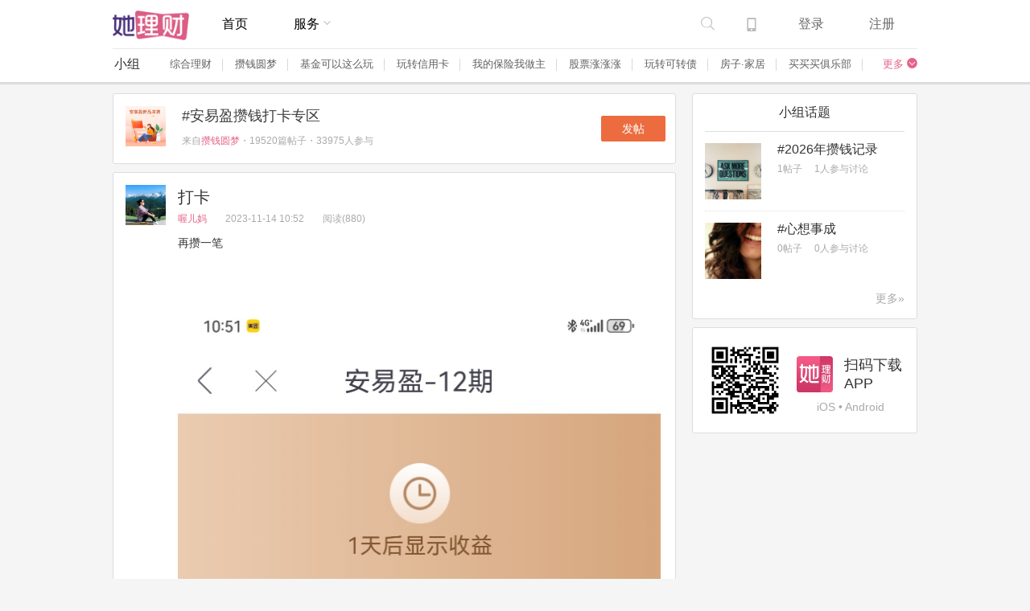

--- FILE ---
content_type: text/html; charset=utf-8
request_url: https://www.talicai.com/post/1252813
body_size: 5368
content:


<!DOCTYPE html>
<html>

<head>
  <meta content="charset=utf-8">
  <meta http-equiv="x-ua-compatible" content="IE=edge, chrome=1">
  <meta name="renderer" content="webkit">
  <meta name="applicable-device" content="pc,mobile">
  <meta http-equiv="Cache-Control" content="no-siteapp" />
  <meta name="viewport" content="width=device-width, maximum-scale=1.0" />
  <meta name="_token" content="2a6e90281512772e9ada34b26801a4cdbdf79154" />
  <meta content="
  再攒一笔
" name="description" />
  <meta content="
  打卡
" name="keywords" />
  <meta name="baidu-site-verification" content="2Bxa7qK7QJ" />
  <link rel="dns-precatch" href="//static.talicai.com">
  <link rel="dns-precatch" href="//image.talicai.com">
  <link rel="shortcut icon" href="https://static.talicai.com/img/favicon-8635bc0ff0.ico" type="image/x-icon">
  <link rel="apple-touch-icon" href="https://static.talicai.com/img/app/logo-8a46951437.png" sizes="76x76" />
  <link rel="canonical" href="https://www.talicai.com/post/1252813" />
  
  <title>
  
  打卡-她理财网
</title>
  <link rel="stylesheet" href="https://static.talicai.com/css/common/common-9cfadee8fb.css" />

  
  <link rel="stylesheet" href="https://static.talicai.com/css/group/post_detail-9c1df534aa.css" />

</head>

<body class="">
  
  
  
  

  <div class="mobile-header">

    <h2>
      <a href="https://www.talicai.com/"><img src="https://static.talicai.com/img/logo-b0586d743f.png" alt="她理财"/></a>
    </h2>

      <div class="mobile-not-login">
        <a href="https://www.talicai.com/accounts/login" class="mobile-nav__link">登录</a>
        <a href="https://www.talicai.com/accounts/register" class="mobile-nav__link">注册</a>
      </div>


  </div>

<div class="header-wrapper">
  <div class="header-content clearfix desktop-element">
    <h2 class="header-logo">
      <a href="https://www.talicai.com/">
        <img src="https://static.talicai.com/img/logo-b0586d743f.png" alt="她理财" />
      </a>
    </h2>
    
  <div class="header-nav">
      <a href="https://www.talicai.com/" class="nav-link">首页</a>
  </div>

    
  <div class="header-nav-down js-header-nav-down service">
    <span class="js-nav-down-span">服务
      <i class="niconfont nicon-down"></i>
    </span>
    <ul class="nav-down-list js-nav-down-list">
      <li>
        <a href="https://www.talicai.com/mobile/download/index.html?channel=talicai" target="_blank">
          <img src="https://static.talicai.com/img/misc/talicai-65c6cc7c92.jpg"/>
          她理财 App
        </a>
      </li>
    </ul>
  </div>

    
    <div class="header-login">
      <a href="https://www.talicai.com/accounts/login" class="nav-link">登录</a>
      <a href="https://www.talicai.com/accounts/register" class="nav-link">注册</a>
    </div>

    
  

  <div class="mobile-wrapper">
    <div class="mobile-hd">
      <a href="https://www.talicai.com/mobile/download/index.html?channel=talicai">
        <i class="niconfont nicon-phone"></i>
      </a>
    </div>
    <div class="mobile-bd">
      <div class="store">
        <div class="store-hd">
          <img src="https://static.talicai.com/img/app/qrcode_app_download-7115f995d1.png" alt="她理财客户端"/>
          <p>扫码直接下载</p>
        </div>
        <div class="store-bd">
          <a href="https://www.talicai.com/mobile/download/index.html?channel=talicai" class="ios" target="_blank">
            <i class="iconfont icon-ios"></i>
            <span>App Store 下载</span>
          </a>
          <a href="https://www.talicai.com/mobile/download/index.html?channel=talicai" class="android" target="_blank">
            <i class="iconfont icon-android"></i>
            <span>Android 下载</span>
          </a>
        </div>
      </div>
    </div>
  </div>

    
  <div class="nav-search-wrapper clearfix desktop-element">
    <div class="nav-search-inner">
      <form action="https://www.talicai.com/search" method="get">
        <label id="search-label" class="keyword">
          <input type="text" name="q" value="" placeholder="搜索你感兴趣的内容和人…" autocomplete="off"/>
        </label>
        <input type="hidden" name="type" value="post"/>
        <button type="submit" class="btn-search" id="show-search">
          <i class="niconfont nicon-search"></i>
        </button>
      </form>
    </div>
    <div class="search-result"></div>
  </div>

  </div>
  
  <section class="groups-wrapper js-groups-wrapper groups-show">
    <div class="groups-bg">
      <h1>小组</h1>
      <div class="groups-list">
        <p>
            
            <span><a href="https://www.talicai.com/group/38" alt="综合理财" target="_blank">综合理财</a></span>
            
            <span><a href="https://www.talicai.com/group/12" alt="攒钱圆梦" target="_blank">攒钱圆梦</a></span>
            
            <span><a href="https://www.talicai.com/group/57" alt="基金可以这么玩" target="_blank">基金可以这么玩</a></span>
            
            <span><a href="https://www.talicai.com/group/8" alt="玩转信用卡" target="_blank">玩转信用卡</a></span>
            
            <span><a href="https://www.talicai.com/group/32" alt="我的保险我做主" target="_blank">我的保险我做主</a></span>
            
            <span><a href="https://www.talicai.com/group/76" alt="股票涨涨涨" target="_blank">股票涨涨涨</a></span>
            
            <span><a href="https://www.talicai.com/group/10005" alt="玩转可转债" target="_blank">玩转可转债</a></span>
            
            <span><a href="https://www.talicai.com/group/75" alt="房子·家居" target="_blank">房子·家居</a></span>
            
            <span><a href="https://www.talicai.com/group/10001" alt="买买买俱乐部" target="_blank">买买买俱乐部</a></span>
          <span class="second-p js-second-p">
            
            <span><a href="https://www.talicai.com/group/31" alt="21天变财女" target="_blank">21天变财女</a></span>
            
            <span><a href="https://www.talicai.com/group/37" alt="上班那些事儿" target="_blank">上班那些事儿</a></span>
            
            <span><a href="https://www.talicai.com/group/67" alt="扮美研究室" target="_blank">扮美研究室</a></span>
            
            <span><a href="https://www.talicai.com/group/19" alt="辣妈班" target="_blank">辣妈班</a></span>
            
            <span><a href="https://www.talicai.com/group/74" alt="旅行·美食" target="_blank">旅行·美食</a></span>
            
            <span><a href="https://www.talicai.com/group/24" alt="情感·生活" target="_blank">情感·生活</a></span>
            
            <span><a href="https://www.talicai.com/group/10003" alt="理财精选" target="_blank">理财精选</a></span>
            
            <span><a href="https://www.talicai.com/group/71" alt="财女读书会" target="_blank">财女读书会</a></span>
            
            <span><a href="https://www.talicai.com/group/18" alt="开源大作战" target="_blank">开源大作战</a></span>
          </span>
        </p>
        <span class="group-toggle" id="js-group-toggle"><span>更多</span>
          <i class="niconfont nicon-fill-down"></i>
        </span>
      </div>
    </div>
  </section>

</div>
<div class="progress-indicator"></div>


  
  <div class="content-wrapper clearfix post-detail__wrapper">
    <div class="main" data-post="1252813" data-user="0">
      
  
  
    

    <div class="post-group-summary clearfix item-block-border">
      <a class="post-topic-img"
         href="https://www.talicai.com/topic/19453"
         target="_blank">
        <img src="
https://image.talicai.com/YzI4ZjE0MjQ3NjM5YTFkZGI4YjI2YWFhN2JiYjVjMGU-sq320" alt="" width="50" height="50">
      </a>
      <div class="post-topic-detail">
        <a class="post-topic-name text-18"
           href="https://www.talicai.com/topic/19453?location=post_detail">#安易盈攒钱打卡专区</a>
        <p class="post-topic-info text-12">来自<a href="https://www.talicai.com/group/12">攒钱圆梦</a>・19520篇帖子・33975人参与</p>
      </div>
      <div class="post-btn desktop-element">
            <a href="/accounts/login" class="btn-normal-orange post-group-btn">发帖</a>
      </div>
    </div>

  
  







<div class="item-block-border post-detail-blog clearfix">
  <div class="post-blog-left desktop-element">
    <a>
      <img class="post-detail__avatar u-avatar-50"
           src="https://image.talicai.com/YmQ5M2U3MTg3NGM0MWMyY2QyOWYxNjcwOTlhMTFiM2Q-tb100"
           alt="喔儿妈"/>
    </a>

    
  






  <input type="hidden" value="1252813" class="js-post-id"/>
  <input type="hidden" value="12" class="js-group-id"/>

  </div>

  <div class="post-blog-right">

      <h1 class="post-detail__title">
        打卡
      </h1>

    <div class="post-detail__info">
      <div class="media">
        <a class="media__img mobile-element"
           href="#">
          <img class="post-detail__avatar u-margin-r10"
               src="https://image.talicai.com/YmQ5M2U3MTg3NGM0MWMyY2QyOWYxNjcwOTlhMTFiM2Q-tb100"
               alt="喔儿妈">
        </a>
        <div class="media__body">
          <a class="post-detail__info-link desktop-element" data-id="645324">
            喔儿妈
          </a>
          <a class="post-detail__info-link mobile-element"
             href="#">
            喔儿妈
          </a>
          <span class="post-detail__info-item u-hide-m">2023-11-14 10:52</span>
          <span class="post-detail__info-item read-count u-margin-r10 u-hide-m">阅读(880)</span>

        </div>
      </div>
    </div>
    <div class="post-blog-text js-blog-text-img">
      <p>再攒一笔</p><p><br/></p><img alt="" class="wp-image-1699930369101 alignnone size-full" src="https://image.talicai.com/NzQxZGEyMmJhNDBhYjNlZjBjOGJmOWM3YzU4OGM0MDU_1212_1369.jpeg"><p><br/></p></img>
    </div>

    
    <div class="post-blog-source desktop-element">来自<a href="/app">她理财 Android 客户端</a></div>

    <div class="post-blog-operation clearfix">

      <div class="post-blog-share">
        <div class="share-wrapper">
  <span>分享</span>
  <div class="bdsharebuttonbox">
    <a href="#"
       class="iconfont icon-wechat-color share-weixin"
       data-cmd="weixin"
       title="微信"></a>
    <a href="#"
       class="iconfont icon-qzone-color share-qq"
       data-cmd="qzone"
       title="QQ"></a>
    <a href="#"
       class="iconfont icon-sina-color share-weibo"
       data-cmd="tsina"
       title="微博"></a>
    <a href="#"
       class="iconfont icon-douban-color share-douban"
       data-cmd="douban"
       title="豆瓣"></a>
  </div>
</div>

      </div>

      <div class="post-detail__operation js-post-blog-icon clearfix">
        

        <div class="post-mobile-zan">

  

    <a class="btn-mobile-zan js-show-login"
       href="javascript:;">
      <span>1</span>
    </a>
</div>

          <a class="post-detail__operation-collect js-show-login post-btn"
             href="javascript:;">
            收藏
          </a>
          <a class="post-detail__operation-comment desktop-element js-show-login"
             href="#">
            回复
          </a>
        <div class="post-detail__operation-more">
          <a class="post-detail__operation-more--entrance js-drop-btn"
            href="#"></a>
          <div class="post-detail__operation-more--btns js-more-btns">
            <a class="js-show-login "
               href="#">举报</a>


              <a class="js-look-lz-btn"
                 href="https://www.talicai.com/post/1252813/645324">只看楼主</a>

          </div>
        </div>
      </div>
    </div>
  </div>
</div>






    <div id="hm_t_124262"></div>

  <div class="desktop-element">
    
    

    
<div class="card u-margin-t10 mobile-element">
</div>


  </div>

    
  


    
    <p class="content-none-show content-none-detail desktop-element">
      还没有人回复，赶紧来抢沙发啦~
    </p>


  


  <div class="mobile-element">
    
    

    
<div class="card u-margin-t10 mobile-element">
</div>


    <div class="illustration u-align-center">
      <div>
        <img src="https://static.talicai.com/img/icons/illustration-628b6b503d.png">
      </div>
    </div>
  </div>

    
  <div class="post-detail-reply item-block-border u-hide-on-mobile js-comment-block"
     id="reply">
  <form class="js-comment-form"
        method="post"><input type="hidden" name="_csrf_token" value="2a6e90281512772e9ada34b26801a4cdbdf79154"/>
    <h2 class="item-block-title text-left">回复楼主</h2>
    <div class="post-reply-textarea">
      
      <textarea class="editor-wrapper js-comment-text"
                id="reply-post-editor-wrapper"
                name="comment"></textarea>
    </div>
    <div class="post-reply-icon clearfix">
      <p class="js-reply-point">
      
      </p>
      <a class="btn-normal-pink js-post-reply-btn"
         href="#">回帖</a>
    </div>
  </form>
</div>




      <input class="js-share-text"
             type="hidden"
             value="推荐 喔儿妈 的文章《打卡》（分享自@她理财）;再攒一笔">


    </div>
    <div class="side">
      
  








  
    
  
  <div class="card desktop-element">
    <div class="card__header">小组话题</div>
    <div class="card__body">
      <ul>
          <li class="hot-topic-item u-padding-vm">
            <div class="media">
              <a href="https://www.talicai.com/topic/21261"
                 target="_blank"
                 class="media__img u-margin-r20">
                <img src="https://image.talicai.com/MmE5ZjYzZTlhNjY5OWM4ZjRhNTU4YmNkN2UyODUzYWQ-sq320"
                     alt="2026年攒钱记录"
                     class="hot-topic-item__img" />
              </a>
              <div class="media__body">
                <h4 class="u-text-grey">
                  <a href="https://www.talicai.com/topic/21261"
                     target="_blank"
                     class="u-text-grey--dark">
                    #2026年攒钱记录
                  </a>
                </h4>
                <div class="u-margin-t10 u-text-s12 u-text-grey--light">
                  
                  <span class="u-margin-rm">1帖子</span>
                  <span>1人参与讨论</span>
                  <p class="hot-topic-item__des u-text-grey"></p>
                </div>
              </div>
            </div>
          </li>
          <li class="hot-topic-item u-padding-vm">
            <div class="media">
              <a href="https://www.talicai.com/topic/21260"
                 target="_blank"
                 class="media__img u-margin-r20">
                <img src="https://image.talicai.com/N2JiNjE1YThjNTFiMDY1MjM1YTlhYThiYTUyM2Y3YTM-sq320"
                     alt="心想事成"
                     class="hot-topic-item__img" />
              </a>
              <div class="media__body">
                <h4 class="u-text-grey">
                  <a href="https://www.talicai.com/topic/21260"
                     target="_blank"
                     class="u-text-grey--dark">
                    #心想事成
                  </a>
                </h4>
                <div class="u-margin-t10 u-text-s12 u-text-grey--light">
                  
                  <span class="u-margin-rm">0帖子</span>
                  <span>0人参与讨论</span>
                  <p class="hot-topic-item__des u-text-grey"></p>
                </div>
              </div>
            </div>
          </li>
      </ul>
    </div>

      <div class="card__footer u-align-right">
        <a class="link"
           href="/group/12/topics"
           target="_blank">更多&raquo;</a>
      </div>

  </div>



  <div class="card u-margin-t10 desktop-element">
    <div class="media">
      <a class="media__img u-margin-rm"
         target="_blank">
        <img class="mobile-download__img"
             src="https://static.talicai.com/img/app/qrcode_app_download-7115f995d1.png">
      </a>
      <div class="media__body u-margin-t20">
        <div class="media">
          <a class="media__img u-margin-rm"
             target="_blank"
             href="http://www.talicai.com/app?location=post">
            <img class="mobile-download__logo"
                 src="https://static.talicai.com/img/app/logo-8a46951437.png">
          </a>
          <div class="media__body">
            <p class="mobile-download__content u-text-s18 u-text-grey--dark">扫码下载</p>
            <p class="mobile-download__content u-text-s18 u-text-grey--dark">APP</p>
          </div>
        </div>
        <p class="mobile-download__source">iOS &#8226; Android</p>
      </div>
    </div>
  </div>




    </div>

    <div class="btn-mobile-bottom u-left mobile-element">
      <div class="btn-huge-black hide">
      想理财却无从下手?
        <a class="text-14 btn js-linkedme-btn u-right"
           href="
/u/redir?redir=https%3A%2F%2Fimage.talicai.com%2Fdownloads%2Ftalicai-6.22.2-client.apk%3Flocation%3Dm_signout_post_float%26target%3DAndroid">打开应用</a>
        <div class="btn-bottom-tip">通俗实用的理财课程<span></span></div>
      </div>
    </div>


  </div>

  

  <div id="login-modal"
       data-download-url="/u/redir?redir=https%3A%2F%2Fimage.talicai.com%2Fdownloads%2Ftalicai-6.22.2-client.apk%3Flocation%3Dm_register%252Fsign%26target%3DAndroid"
       data-prefix="https://www.talicai.com/accounts"></div>

  
  
  



  
  
<div class="footer desktop-element">
  <div class="footer__content u-align-center u-padding-t10 clearfix">
    <div class="u-line-height-m u-left u-text-grey--dark">
      <a class="footer__link"
         href="https://www.talicai.com/about"
         target="_blank">关于我们</a>
      <a class="footer__link"
         href="https://www.talicai.com/agreement"
         target="_blank">用户协议</a>
      <a class="footer__link"
         href="https://www.talicai.com/feedback"
         target="_blank">意见反馈</a>
      <a class="footer__link"
         href="https://www.talicai.com/friend"
         target="_blank">友情链接</a>
      <a class="footer__link"
         href="https://www.talicai.com/contactus"
         target="_blank">合作联系</a>
      <a class="footer__link"
         href="https://www.talicai.com/app?location=bottom_link"
         target="_blank">移动版</a>
    </div>
    <p class="u-line-height-m u-right u-text-grey--light u-text-s12">&copy; 2012－2019 talicai.com 京ICP证 B2-20170733</p>
  </div>
</div>

<div class="mobile-footer mobile-element u-padding-vxl">
  <div class="mobile-footer__content u-align-center clearfix">
    <div class="media mobile-footer__center">
      <a class="media__img u-margin-r10">
        <img class="mobile-footer__img"
             src="https://static.talicai.com/img/app/logo-8a46951437.png"
             alt="她理财" />
      </a>
      
      <div class="media__body u-text-grey--dark" style="display: inline-block">
        <h4 class="mobile-footer__title u-align-left u-text-s22">她理财-帮女生赚钱攒钱</h4>
        <p class="u-text-s14 u-text-grey">下载体验52周攒钱小工具</p>
      </div>
    </div>
    <div class="u-align-center u-margin-t10">
      

        <a href="/u/redir?redir=https%3A%2F%2Fimage.talicai.com%2Fdownloads%2Ftalicai-6.22.2-client.apk%3Flocation%3Dm_post_bottom%26target%3DAndroid" class="u-text-s16 js-mobile-footer js-linkedme-btn">免费下载 手机 客户端</a>
    </div>
  </div>
</div>




  <input type="hidden" value="0" class="js-login-type"/>

  
  <div class="return-top-wrapper js-return-top">
    <a href="#" class="iconfont icon-rocket"></a>
  </div>

  
<div>
</div>

  <script>
    var global_uid = '0'
    var global_name = '0'
    var global_avatar = '0'
    var global_can_publish = false
  </script>
  <script src="https://fe-public.talicai.com/libs/log/2.1.4/log.min.js" integrity="sha384-tPUnaamKsfgt/I5FRjEwJrXCNHHYEReBARQlcH6MU/tzJEAmH/MAckv7wEDF6kDh" crossorigin="anonymous"></script>
  <script src="https://static.lkme.cc/linkedme.min.js"></script>
  <script src="https://static.talicai.com/js/common-917999025e.js"></script>
  <script src="https://static.talicai.com/js/limit-d15a66db13.js"></script>
  <script src="https://static.talicai.com/js/sensorsdata-f2e069a142.js"></script>
  
  <script src="https://res.wx.qq.com/open/js/jweixin-1.0.0.js"></script>
  <script>
    const WEIXIN_CONFIG = {"signature": "eddb30161db9b9f9732f3f8203580a861c248955", "timestamp": 1769881981, "nonceStr": "2mzfyhi49ol1arfi0v91x57e2romc6ir1", "appId": "wx4d27ecdf307eded3", "jsApiList": ["onMenuShareAppMessage", "onMenuShareTimeline"]};
  </script>
  <script src="https://static.talicai.com/js/lib/umeditor-26b1fd962c.min.js"></script>
  <script src="https://static.talicai.com/js/group/post_detail-bae3e82152.js"></script>
  <script src="https://static.talicai.com/js/group/activity_modal-97478e3d79.js"></script>

</body>

</html>



















--- FILE ---
content_type: text/css
request_url: https://static.talicai.com/css/common/common-9cfadee8fb.css
body_size: 12845
content:
input[type="submit"],
input[type="reset"],
input[type="button"],
button {
  -webkit-appearance: none;
}
img {
  max-width: 100%;
}
input {
  -webkit-appearance: none;
}
input:focus {
  outline: none;
}
textarea {
  -webkit-appearance: none;
}
textarea:focus {
  outline: none;
}
button:focus {
  outline: none;
}
@-moz-keyframes run-spinner {
  from {
    -webkit-transform: rotate(0);
    -moz-transform: rotate(0);
    -o-transform: rotate(0);
    -ms-transform: rotate(0);
    transform: rotate(0);
  }
  to {
    -webkit-transform: rotate(360deg);
    -moz-transform: rotate(360deg);
    -o-transform: rotate(360deg);
    -ms-transform: rotate(360deg);
    transform: rotate(360deg);
  }
}
@-webkit-keyframes run-spinner {
  from {
    -webkit-transform: rotate(0);
    -moz-transform: rotate(0);
    -o-transform: rotate(0);
    -ms-transform: rotate(0);
    transform: rotate(0);
  }
  to {
    -webkit-transform: rotate(360deg);
    -moz-transform: rotate(360deg);
    -o-transform: rotate(360deg);
    -ms-transform: rotate(360deg);
    transform: rotate(360deg);
  }
}
@-o-keyframes run-spinner {
  from {
    -webkit-transform: rotate(0);
    -moz-transform: rotate(0);
    -o-transform: rotate(0);
    -ms-transform: rotate(0);
    transform: rotate(0);
  }
  to {
    -webkit-transform: rotate(360deg);
    -moz-transform: rotate(360deg);
    -o-transform: rotate(360deg);
    -ms-transform: rotate(360deg);
    transform: rotate(360deg);
  }
}
@keyframes run-spinner {
  from {
    -webkit-transform: rotate(0);
    -moz-transform: rotate(0);
    -o-transform: rotate(0);
    -ms-transform: rotate(0);
    transform: rotate(0);
  }
  to {
    -webkit-transform: rotate(360deg);
    -moz-transform: rotate(360deg);
    -o-transform: rotate(360deg);
    -ms-transform: rotate(360deg);
    transform: rotate(360deg);
  }
}
html,
body,
div,
span,
applet,
object,
iframe,
h1,
h2,
h3,
h4,
h5,
h6,
p,
blockquote,
pre,
a,
abbr,
acronym,
address,
big,
cite,
code,
del,
dfn,
em,
img,
ins,
kbd,
q,
s,
samp,
small,
strike,
strong,
sub,
sup,
tt,
var,
dl,
dt,
dd,
ol,
ul,
li,
fieldset,
form,
label,
legend,
table,
caption,
tbody,
tfoot,
thead,
tr,
th,
td {
  margin: 0;
  padding: 0;
  border: 0;
  outline: 0;
  font-weight: inherit;
  font-style: inherit;
  font-family: inherit;
  font-size: 100%;
  vertical-align: baseline;
}
body {
  line-height: 1;
  color: #000;
  background: #fff;
}
ol,
ul {
  list-style: none;
}
table {
  border-collapse: separate;
  border-spacing: 0;
  vertical-align: middle;
}
caption,
th,
td {
  text-align: left;
  font-weight: normal;
  vertical-align: middle;
}
a img {
  border: none;
}
* {
  -webkit-box-sizing: border-box;
  -moz-box-sizing: border-box;
  box-sizing: border-box;
}
*:before,
*:after {
  -webkit-box-sizing: border-box;
  -moz-box-sizing: border-box;
  box-sizing: border-box;
}
* {
  -webkit-tap-highlight-color: rgba(0,0,0,0);
}
body {
  font-size: 14px;
  font-family: 'Microsoft YaHei', Helvetica, Arial, Sans-serif;
  color: #666;
  background: #f5f5f5;
  -webkit-font-smoothing: antialiased;
}
a {
  color: #e56389;
  text-decoration: none;
  word-break: break-all;
}
a:hover,
a:focus {
  text-decoration: none;
  color: #e56389;
}
.hide {
  display: none !important;
}
.clearfix {
  zoom: 1;
}
.clearfix:before,
.clearfix:after {
  content: "";
  display: table;
}
.clearfix:after {
  clear: both;
}
.icon-v {
  color: #e56389 !important;
}
@media screen and (min-width: 768px) {
  .mobile-element {
    display: none !important;
  }
}
@media screen and (max-width: 767px) {
  .desktop-element {
    display: none !important;
  }
}
.progress-indicator {
  position: fixed;
  top: 0;
  left: 0;
  height: 3px;
  background-color: #e56389;
  z-index: 666;
}
.medal-notify-content {
  text-align: center;
  border-radius: 2px;
  background-color: #fff;
  width: 513px;
  padding-bottom: 30px;
}
@media screen and (max-width: 767px) {
  .medal-notify-content {
    width: 314px;
    padding-bottom: 0;
  }
}
.medal-notify-content .medal-img {
  width: 50%;
  margin-top: -119px;
}
@media screen and (max-width: 767px) {
  .medal-notify-content .medal-img {
    width: 70%;
    margin-top: -100px;
  }
}
.medal-notify-content .medal-title {
  color: #333;
  font-size: 18px;
  margin: 17px auto 22px;
}
.medal-notify-content .medal-title:before {
  background: url("https://static.talicai.com/img/medal/medal_title_left-3dd705601c.png");
}
.medal-notify-content .medal-title:after {
  background: url("https://static.talicai.com/img/medal/medal_title_right-baee512cb5.png");
}
.medal-notify-content .medal-title:before,
.medal-notify-content .medal-title:after {
  content: ' ';
  margin-right: 8px;
  display: inline-block;
  width: 25px;
  height: 9px;
  background-size: cover;
  over-flow: hidden;
  margin-bottom: 2px;
}
.medal-notify-content .medal-des {
  text-align: left;
  padding: 0 42px;
  line-height: 1.6;
}
@media screen and (max-width: 767px) {
  .medal-notify-content .medal-des {
    padding: 0 24px;
  }
}
.medal-notify-content .medal-check,
.medal-notify-content .medal-check:link,
.medal-notify-content .medal-check:visited {
  border: 1px solid #e56389;
  background-color: #fff;
  color: #e56389;
  margin-top: 23px;
}
@media screen and (max-width: 767px) {
  .medal-notify-content .medal-check,
  .medal-notify-content .medal-check:link,
  .medal-notify-content .medal-check:visited {
    margin-bottom: 16px;
  }
}
.medal-notify-content .medal-share {
  width: 168px;
  margin: 16px auto 40px;
  line-height: 32px;
}
@media screen and (max-width: 767px) {
  .medal-notify-content .medal-share {
    margin-top: 0;
    width: 264px;
    margin-bottom: 15px;
  }
}
.medal-notify-content .close-tiny-btn {
  color: #666;
  position: absolute;
  top: 13px;
  right: 13px;
  font-size: 20px;
}
@media screen and (max-width: 767px) {
  .medal-notify-content .close-tiny-btn {
    right: 18px;
    font-size: 30px;
  }
}
h2 {
  font-size: 20px;
}
h3 {
  font-size: 18px;
}
h4 {
  font-size: 16px;
}
.text-10 {
  font-size: 10px !important;
}
.text-12 {
  font-size: 12px !important;
}
.text-13 {
  font-size: 13px !important;
}
.text-14 {
  font-size: 14px !important;
}
.text-16 {
  font-size: 16px !important;
}
.text-18 {
  font-size: 18px !important;
}
.text-20 {
  font-size: 20px !important;
}
.text-bold {
  font-weight: 900;
}
.text-left {
  text-align: left !important;
}
.text-center {
  text-align: center !important;
}
.text-right {
  text-align: right !important;
}
.audit-pending {
  color: #e56389;
}
.audit-deleted {
  color: #aaa;
}
.audit-fail {
  color: #aaa;
}
.audit-pending,
.audit-deleted,
.audit-fail {
  line-height: 18px;
  border: 1px solid;
  border-radius: 3px;
  padding: 0 3px;
}
.mtop10 {
  margin-top: 10px;
}
.mtop20 {
  margin-top: 20px;
}
.mtop30 {
  margin-top: 30px;
}
.mtop40 {
  margin-top: 40px;
}
.mtop50 {
  margin-top: 50px;
}
.mtop60 {
  margin-top: 60px;
}
@font-face {
  font-family: "iconfont";
  src: url("https://static.talicai.com/img/font/iconfont-fc11f27eca.eot?#iefix") format('embedded-opentype'), url("https://static.talicai.com/img/font/iconfont-ff9feb0ec3.woff") format('woff'), url("https://static.talicai.com/img/font/iconfont-832f5547ef.ttf") format('truetype'), url("https://static.talicai.com/img/font/iconfont-98af78bc68.svg#iconfont") format('svg');
}
.iconfont {
  font-family: "iconfont" !important;
  font-style: normal;
  font-size: 16px;
  -webkit-font-smoothing: antialiased;
  -webkit-text-stroke-width: 0.2px;
  -moz-osx-font-smoothing: grayscale;
}
.icon-renren:before {
  content: "\E600";
}
.icon-qq:before {
  content: "\E601";
}
.icon-phone:before {
  content: "\E602";
}
.icon-bell:before {
  content: "\E603";
}
.icon-mail:before {
  content: "\E604";
}
.icon-lock:before {
  content: "\E605";
}
.icon-weibo:before {
  content: "\E606";
}
.icon-ciuser:before {
  content: "\E607";
}
.icon-user:before {
  content: "\E608";
}
.icon-edit:before {
  content: "\E609";
}
.icon-gear:before {
  content: "\E60A";
}
.icon-essence:before {
  content: "\E60B";
}
.icon-top:before {
  content: "\E60C";
}
.icon-v:before {
  content: "\E60D";
}
.icon-douban:before {
  content: "\E60E";
}
.icon-guihua:before {
  content: "\E60F";
}
.icon-timi:before {
  content: "\E610";
}
.icon-weixin:before {
  content: "\E611";
}
.icon-image:before {
  content: "\E612";
}
.icon-rocket:before {
  content: "\E613";
}
.icon-bold:before {
  content: "\E614";
}
.icon-emotion:before {
  content: "\E615";
}
.icon-link:before {
  content: "\E616";
}
.icon-heart:before {
  content: "\E617";
}
.icon-shareqq:before {
  content: "\E618";
}
.icon-search:before {
  content: "\E61A";
}
.icon-android:before {
  content: "\E61B";
}
.icon-ios:before {
  content: "\E61C";
}
.icon-avatar:before {
  content: "\E61D";
}
.icon-mobile:before {
  content: "\E61E";
}
.icon-sharp:before {
  content: "\E61F";
}
.icon-fold:before {
  content: "\E624";
}
.icon-unfold:before {
  content: "\E625";
}
.icon-wechat-color:before {
  content: "\E626";
}
.icon-douban-color:before {
  content: "\E627";
}
.icon-qzone-color:before {
  content: "\E628";
}
.icon-sina-color:before {
  content: "\E629";
}
.icon-at:before {
  content: "\E62A";
}
.icon-delete:before {
  content: "\E62B";
}
@font-face {
  font-family: "niconfont";
  src: url("https://static.talicai.com/img/font/niconfont-5360456782.eot"), /* IE9*/ url("https://static.talicai.com/undefined") format('embedded-opentype'), /* IE6-IE8 */ url("https://static.talicai.com/img/font/niconfont-cff5b9bc64.woff") format('woff'), /* chrome, firefox */ url("https://static.talicai.com/img/font/niconfont-3a1f105edc.ttf") format('truetype'), /* chrome, firefox, opera, Safari, Android, iOS 4.2+*/ url("https://static.talicai.com/undefined") format('svg');
}
.niconfont {
  font-family: "niconfont" !important;
  font-size: 16px;
  font-style: normal;
  color: #cdcdcd;
  -webkit-font-smoothing: antialiased;
  -moz-osx-font-smoothing: grayscale;
}
.nicon-search:before {
  content: "\E611";
}
.nicon-bell:before {
  content: "\E617";
}
.nicon-phone:before {
  content: "\E662";
}
.nicon-down:before {
  content: "\E624";
}
.nicon-up:before {
  content: "\E668";
}
.nicon-fill-down:before {
  content: "\E7C3";
}
.nicon-fill-up:before {
  content: "\E625";
}
.nicon-close:before {
  content: "\E633";
}
.nicon-comment:before {
  content: "\E602";
}
.nicon-eye:before {
  content: "\E604";
}
.nicon-up1:before {
  content: "\E6EA";
}
.nicon-down1:before {
  content: "\E612";
}
.nicon-fill-right:before {
  content: "\E626";
}
.nicon-right:before {
  content: "\E6BB";
}
.nicon-good:before {
  content: "\E607";
}
.btn {
  display: inline-block;
  text-align: center;
  cursor: pointer;
  background: none;
  border-radius: 4px;
}
.btn-tiny {
  width: 50px;
  height: 24px;
  line-height: 24px;
}
.btn-normal {
  width: 80px;
  height: 32px;
  line-height: 32px;
}
.btn-medium {
  width: 110px;
  height: 40px;
  line-height: 40px;
}
.btn-large {
  width: 280px;
  height: 40px;
  line-height: 40px;
}
.btn-pink {
  color: #fff;
  background-color: #e56389;
}
.btn-pink:hover {
  color: #fff;
}
.btn-orange {
  color: #fff;
  background-color: #ec6c3f;
}
.btn-orange:hover {
  color: #fff;
}
.btn-gray {
  color: #fff;
  background-color: #aaa;
}
.btn-gray:hover {
  color: #fff;
}
.btn-tiny-pink {
  display: inline-block;
  text-align: center;
  cursor: pointer;
  border-radius: 2px;
  color: #fff;
  width: 50px;
  height: 24px;
  line-height: 24px;
  background-color: #e56389;
}
.btn-tiny-pink:link,
.btn-tiny-pink:visited {
  color: #fff;
}
.btn-tiny-pink:hover,
.btn-tiny-pink:active {
  color: #fff;
  background-color: #e2507b;
}
.btn-tiny-orange {
  display: inline-block;
  text-align: center;
  cursor: pointer;
  border-radius: 2px;
  color: #fff;
  width: 50px;
  height: 24px;
  line-height: 24px;
  background-color: #ec6c3f;
}
.btn-tiny-orange:link,
.btn-tiny-orange:visited {
  color: #fff;
}
.btn-tiny-orange:hover,
.btn-tiny-orange:active {
  color: #fff;
  background-color: #ed7145;
}
.btn-tiny-gray {
  display: inline-block;
  text-align: center;
  cursor: pointer;
  border-radius: 2px;
  color: #fff;
  width: 50px;
  height: 24px;
  line-height: 24px;
  background-color: #aaa;
}
.btn-tiny-gray:link,
.btn-tiny-gray:visited {
  color: #fff;
}
.btn-tiny-gray:hover,
.btn-tiny-gray:active {
  color: #fff;
  background-color: #999;
}
.btn-tiny-white {
  display: inline-block;
  text-align: center;
  cursor: pointer;
  border-radius: 2px;
  color: #fff;
  width: 50px;
  height: 24px;
  line-height: 24px;
  background-color: #fff;
}
.btn-tiny-white:link,
.btn-tiny-white:visited {
  color: #fff;
}
.btn-tiny-white:hover,
.btn-tiny-white:active {
  color: #fff;
  background-color: #999;
}
.btn-tiny-purple {
  display: inline-block;
  text-align: center;
  cursor: pointer;
  border-radius: 2px;
  color: #fff;
  width: 50px;
  height: 24px;
  line-height: 24px;
  background-color: #3f285e;
}
.btn-tiny-purple:link,
.btn-tiny-purple:visited {
  color: #fff;
}
.btn-tiny-purple:hover,
.btn-tiny-purple:active {
  color: #fff;
  background-color: #9370c2;
}
.btn-tiny-black {
  display: inline-block;
  text-align: center;
  cursor: pointer;
  border-radius: 2px;
  color: #fff;
  width: 50px;
  height: 24px;
  line-height: 24px;
  background-color: #000;
}
.btn-tiny-black:link,
.btn-tiny-black:visited {
  color: #fff;
}
.btn-tiny-black:hover,
.btn-tiny-black:active {
  color: #fff;
  background-color: #999;
}
.btn-special-pink {
  display: inline-block;
  text-align: center;
  cursor: pointer;
  border-radius: 2px;
  color: #fff;
  width: 64px;
  height: 30px;
  line-height: 30px;
  background-color: #e56389;
}
.btn-special-pink:link,
.btn-special-pink:visited {
  color: #fff;
}
.btn-special-pink:hover,
.btn-special-pink:active {
  color: #fff;
  background-color: #e2507b;
}
.btn-special-orange {
  display: inline-block;
  text-align: center;
  cursor: pointer;
  border-radius: 2px;
  color: #fff;
  width: 64px;
  height: 30px;
  line-height: 30px;
  background-color: #ec6c3f;
}
.btn-special-orange:link,
.btn-special-orange:visited {
  color: #fff;
}
.btn-special-orange:hover,
.btn-special-orange:active {
  color: #fff;
  background-color: #ed7145;
}
.btn-special-gray {
  display: inline-block;
  text-align: center;
  cursor: pointer;
  border-radius: 2px;
  color: #fff;
  width: 64px;
  height: 30px;
  line-height: 30px;
  background-color: #aaa;
}
.btn-special-gray:link,
.btn-special-gray:visited {
  color: #fff;
}
.btn-special-gray:hover,
.btn-special-gray:active {
  color: #fff;
  background-color: #999;
}
.btn-special-white {
  display: inline-block;
  text-align: center;
  cursor: pointer;
  border-radius: 2px;
  color: #fff;
  width: 64px;
  height: 30px;
  line-height: 30px;
  background-color: #fff;
}
.btn-special-white:link,
.btn-special-white:visited {
  color: #fff;
}
.btn-special-white:hover,
.btn-special-white:active {
  color: #fff;
  background-color: #999;
}
.btn-special-purple {
  display: inline-block;
  text-align: center;
  cursor: pointer;
  border-radius: 2px;
  color: #fff;
  width: 64px;
  height: 30px;
  line-height: 30px;
  background-color: #3f285e;
}
.btn-special-purple:link,
.btn-special-purple:visited {
  color: #fff;
}
.btn-special-purple:hover,
.btn-special-purple:active {
  color: #fff;
  background-color: #9370c2;
}
.btn-special-black {
  display: inline-block;
  text-align: center;
  cursor: pointer;
  border-radius: 2px;
  color: #fff;
  width: 64px;
  height: 30px;
  line-height: 30px;
  background-color: #000;
}
.btn-special-black:link,
.btn-special-black:visited {
  color: #fff;
}
.btn-special-black:hover,
.btn-special-black:active {
  color: #fff;
  background-color: #999;
}
.btn-normal-pink {
  display: inline-block;
  text-align: center;
  cursor: pointer;
  border-radius: 2px;
  color: #fff;
  width: 80px;
  height: 32px;
  line-height: 32px;
  background-color: #e56389;
}
.btn-normal-pink:link,
.btn-normal-pink:visited {
  color: #fff;
}
.btn-normal-pink:hover,
.btn-normal-pink:active {
  color: #fff;
  background-color: #e2507b;
}
.btn-normal-orange {
  display: inline-block;
  text-align: center;
  cursor: pointer;
  border-radius: 2px;
  color: #fff;
  width: 80px;
  height: 32px;
  line-height: 32px;
  background-color: #ec6c3f;
}
.btn-normal-orange:link,
.btn-normal-orange:visited {
  color: #fff;
}
.btn-normal-orange:hover,
.btn-normal-orange:active {
  color: #fff;
  background-color: #ed7145;
}
.btn-normal-gray {
  display: inline-block;
  text-align: center;
  cursor: pointer;
  border-radius: 2px;
  color: #fff;
  width: 80px;
  height: 32px;
  line-height: 32px;
  background-color: #aaa;
}
.btn-normal-gray:link,
.btn-normal-gray:visited {
  color: #fff;
}
.btn-normal-gray:hover,
.btn-normal-gray:active {
  color: #fff;
  background-color: #999;
}
.btn-normal-white {
  display: inline-block;
  text-align: center;
  cursor: pointer;
  border-radius: 2px;
  color: #fff;
  width: 80px;
  height: 32px;
  line-height: 32px;
  background-color: #fff;
}
.btn-normal-white:link,
.btn-normal-white:visited {
  color: #fff;
}
.btn-normal-white:hover,
.btn-normal-white:active {
  color: #fff;
  background-color: #999;
}
.btn-normal-purple {
  display: inline-block;
  text-align: center;
  cursor: pointer;
  border-radius: 2px;
  color: #fff;
  width: 80px;
  height: 32px;
  line-height: 32px;
  background-color: #3f285e;
}
.btn-normal-purple:link,
.btn-normal-purple:visited {
  color: #fff;
}
.btn-normal-purple:hover,
.btn-normal-purple:active {
  color: #fff;
  background-color: #9370c2;
}
.btn-normal-black {
  display: inline-block;
  text-align: center;
  cursor: pointer;
  border-radius: 2px;
  color: #fff;
  width: 80px;
  height: 32px;
  line-height: 32px;
  background-color: #000;
}
.btn-normal-black:link,
.btn-normal-black:visited {
  color: #fff;
}
.btn-normal-black:hover,
.btn-normal-black:active {
  color: #fff;
  background-color: #999;
}
.btn-medium-pink {
  display: inline-block;
  text-align: center;
  cursor: pointer;
  border-radius: 2px;
  color: #fff;
  width: 110px;
  height: 40px;
  line-height: 40px;
  background-color: #e56389;
}
.btn-medium-pink:link,
.btn-medium-pink:visited {
  color: #fff;
}
.btn-medium-pink:hover,
.btn-medium-pink:active {
  color: #fff;
  background-color: #e2507b;
}
.btn-medium-orange {
  display: inline-block;
  text-align: center;
  cursor: pointer;
  border-radius: 2px;
  color: #fff;
  width: 110px;
  height: 40px;
  line-height: 40px;
  background-color: #ec6c3f;
}
.btn-medium-orange:link,
.btn-medium-orange:visited {
  color: #fff;
}
.btn-medium-orange:hover,
.btn-medium-orange:active {
  color: #fff;
  background-color: #ed7145;
}
.btn-medium-gray {
  display: inline-block;
  text-align: center;
  cursor: pointer;
  border-radius: 2px;
  color: #fff;
  width: 110px;
  height: 40px;
  line-height: 40px;
  background-color: #aaa;
}
.btn-medium-gray:link,
.btn-medium-gray:visited {
  color: #fff;
}
.btn-medium-gray:hover,
.btn-medium-gray:active {
  color: #fff;
  background-color: #999;
}
.btn-medium-white {
  display: inline-block;
  text-align: center;
  cursor: pointer;
  border-radius: 2px;
  color: #fff;
  width: 110px;
  height: 40px;
  line-height: 40px;
  background-color: #fff;
}
.btn-medium-white:link,
.btn-medium-white:visited {
  color: #fff;
}
.btn-medium-white:hover,
.btn-medium-white:active {
  color: #fff;
  background-color: #999;
}
.btn-medium-purple {
  display: inline-block;
  text-align: center;
  cursor: pointer;
  border-radius: 2px;
  color: #fff;
  width: 110px;
  height: 40px;
  line-height: 40px;
  background-color: #3f285e;
}
.btn-medium-purple:link,
.btn-medium-purple:visited {
  color: #fff;
}
.btn-medium-purple:hover,
.btn-medium-purple:active {
  color: #fff;
  background-color: #9370c2;
}
.btn-medium-black {
  display: inline-block;
  text-align: center;
  cursor: pointer;
  border-radius: 2px;
  color: #fff;
  width: 110px;
  height: 40px;
  line-height: 40px;
  background-color: #000;
}
.btn-medium-black:link,
.btn-medium-black:visited {
  color: #fff;
}
.btn-medium-black:hover,
.btn-medium-black:active {
  color: #fff;
  background-color: #999;
}
.btn-large-pink {
  display: inline-block;
  text-align: center;
  cursor: pointer;
  border-radius: 2px;
  color: #fff;
  width: 280px;
  height: 40px;
  line-height: 40px;
  background-color: #e56389;
}
.btn-large-pink:link,
.btn-large-pink:visited {
  color: #fff;
}
.btn-large-pink:hover,
.btn-large-pink:active {
  color: #fff;
  background-color: #e2507b;
}
.btn-large-orange {
  display: inline-block;
  text-align: center;
  cursor: pointer;
  border-radius: 2px;
  color: #fff;
  width: 280px;
  height: 40px;
  line-height: 40px;
  background-color: #ec6c3f;
}
.btn-large-orange:link,
.btn-large-orange:visited {
  color: #fff;
}
.btn-large-orange:hover,
.btn-large-orange:active {
  color: #fff;
  background-color: #ed7145;
}
.btn-large-gray {
  display: inline-block;
  text-align: center;
  cursor: pointer;
  border-radius: 2px;
  color: #fff;
  width: 280px;
  height: 40px;
  line-height: 40px;
  background-color: #aaa;
}
.btn-large-gray:link,
.btn-large-gray:visited {
  color: #fff;
}
.btn-large-gray:hover,
.btn-large-gray:active {
  color: #fff;
  background-color: #999;
}
.btn-large-white {
  display: inline-block;
  text-align: center;
  cursor: pointer;
  border-radius: 2px;
  color: #fff;
  width: 280px;
  height: 40px;
  line-height: 40px;
  background-color: #fff;
}
.btn-large-white:link,
.btn-large-white:visited {
  color: #fff;
}
.btn-large-white:hover,
.btn-large-white:active {
  color: #fff;
  background-color: #999;
}
.btn-large-purple {
  display: inline-block;
  text-align: center;
  cursor: pointer;
  border-radius: 2px;
  color: #fff;
  width: 280px;
  height: 40px;
  line-height: 40px;
  background-color: #3f285e;
}
.btn-large-purple:link,
.btn-large-purple:visited {
  color: #fff;
}
.btn-large-purple:hover,
.btn-large-purple:active {
  color: #fff;
  background-color: #9370c2;
}
.btn-large-black {
  display: inline-block;
  text-align: center;
  cursor: pointer;
  border-radius: 2px;
  color: #fff;
  width: 280px;
  height: 40px;
  line-height: 40px;
  background-color: #000;
}
.btn-large-black:link,
.btn-large-black:visited {
  color: #fff;
}
.btn-large-black:hover,
.btn-large-black:active {
  color: #fff;
  background-color: #999;
}
.btn-huge-pink {
  display: inline-block;
  text-align: center;
  cursor: pointer;
  border-radius: 2px;
  color: #fff;
  width: 100%;
  height: 50px;
  line-height: 50px;
  background-color: #e56389;
}
.btn-huge-pink:link,
.btn-huge-pink:visited {
  color: #fff;
}
.btn-huge-pink:hover,
.btn-huge-pink:active {
  color: #fff;
  background-color: #e2507b;
}
.btn-huge-orange {
  display: inline-block;
  text-align: center;
  cursor: pointer;
  border-radius: 2px;
  color: #fff;
  width: 100%;
  height: 50px;
  line-height: 50px;
  background-color: #ec6c3f;
}
.btn-huge-orange:link,
.btn-huge-orange:visited {
  color: #fff;
}
.btn-huge-orange:hover,
.btn-huge-orange:active {
  color: #fff;
  background-color: #ed7145;
}
.btn-huge-gray {
  display: inline-block;
  text-align: center;
  cursor: pointer;
  border-radius: 2px;
  color: #fff;
  width: 100%;
  height: 50px;
  line-height: 50px;
  background-color: #aaa;
}
.btn-huge-gray:link,
.btn-huge-gray:visited {
  color: #fff;
}
.btn-huge-gray:hover,
.btn-huge-gray:active {
  color: #fff;
  background-color: #999;
}
.btn-huge-white {
  display: inline-block;
  text-align: center;
  cursor: pointer;
  border-radius: 2px;
  color: #fff;
  width: 100%;
  height: 50px;
  line-height: 50px;
  background-color: #fff;
}
.btn-huge-white:link,
.btn-huge-white:visited {
  color: #fff;
}
.btn-huge-white:hover,
.btn-huge-white:active {
  color: #fff;
  background-color: #999;
}
.btn-huge-purple {
  display: inline-block;
  text-align: center;
  cursor: pointer;
  border-radius: 2px;
  color: #fff;
  width: 100%;
  height: 50px;
  line-height: 50px;
  background-color: #3f285e;
}
.btn-huge-purple:link,
.btn-huge-purple:visited {
  color: #fff;
}
.btn-huge-purple:hover,
.btn-huge-purple:active {
  color: #fff;
  background-color: #9370c2;
}
.btn-huge-black {
  display: inline-block;
  text-align: center;
  cursor: pointer;
  border-radius: 2px;
  color: #fff;
  width: 100%;
  height: 50px;
  line-height: 50px;
  background-color: #000;
}
.btn-huge-black:link,
.btn-huge-black:visited {
  color: #fff;
}
.btn-huge-black:hover,
.btn-huge-black:active {
  color: #fff;
  background-color: #999;
}
.btn-mobile-bottom {
  position: relative;
  width: 100%;
  height: 50px;
}
.btn-mobile-bottom .btn-huge-pink {
  position: fixed;
  left: 0;
  bottom: 0;
  border-radius: 0;
  background-color: #de5881;
}
.btn-mobile-bottom .btn-huge-black {
  position: fixed;
  left: 0;
  bottom: 0;
  border-radius: 0;
  background: rgba(0,0,0,0.8) url("https://static.talicai.com/img/app/logo_mini-ba8de238d3.png") no-repeat 10px 8px;
  background-size: 34px 34px;
  font-size: 19px;
  padding-left: 52px;
  text-align: left;
}
.btn-mobile-bottom a {
  line-height: 26px;
  padding: 0 12px;
  border-radius: 13px;
  background-color: #fff;
  margin: 12px 10px 0 0;
  color: #de5881;
}
.btn-mobile-bottom .btn-bottom-tip {
  font-size: 15px;
  color: #fff;
  line-height: 35px;
  padding: 0 11px;
  background-color: #ff5f90;
  position: absolute;
  top: -46px;
  right: 10px;
  -webkit-transition: 0.3s all ease;
  -moz-transition: 0.3s all ease;
  -o-transition: 0.3s all ease;
  -ms-transition: 0.3s all ease;
  transition: 0.3s all ease;
  opacity: 0;
  -ms-filter: "progid:DXImageTransform.Microsoft.Alpha(Opacity=0)";
  filter: alpha(opacity=0);
  border-radius: 2px;
}
.btn-mobile-bottom .btn-bottom-tip.is-show {
  opacity: 1;
  -ms-filter: none;
  filter: none;
}
.btn-mobile-bottom .btn-bottom-tip span {
  width: 0;
  height: 0;
  display: inline-block;
  border-width: 5px;
  border-style: solid;
  border-color: #ff5f90 transparent transparent transparent;
  position: absolute;
  bottom: -10px;
  right: 20px;
}
.btn-icon--write {
  background: url("https://static.talicai.com/img/icons/write-a9c67062c0.png") no-repeat 0 15px;
  background-size: 20px;
  padding-left: 30px;
  line-height: 50px;
}
.nav-search-wrapper {
  float: right;
  display: -webkit-box;
  display: -moz-box;
  display: -webkit-flex;
  display: -ms-flexbox;
  display: box;
  display: flex;
  -webkit-box-align: center;
  -moz-box-align: center;
  -o-box-align: center;
  -ms-flex-align: center;
  -webkit-align-items: center;
  align-items: center;
  height: 60px;
  margin-left: 20px;
  margin-right: 10px;
}
@media screen and (max-width: 767px) {
  .nav-search-wrapper {
    float: right;
    margin: 0 20px 0 0;
  }
}
.nav-search-wrapper .nav-search-inner {
  height: 30px;
}
.nav-search-wrapper .keyword {
  float: left;
  display: block;
  width: 0;
  height: 30px;
  background-color: #fff;
  padding: 5px;
  border-radius: 2px 0 0 2px;
}
.nav-search-wrapper .keyword input {
  display: block;
  height: 20px;
  line-height: 20px;
  border: 0 none;
  outline: none;
  color: #333;
  font-size: 14px;
  width: 100%;
  -webkit-appearance: none;
  -webkit-border-radius: 0;
}
.nav-search-wrapper .btn-search {
  float: left;
  display: block;
  width: 30px;
  height: 30px;
  padding: 0;
  cursor: pointer;
  border: 0 none;
  border-radius: 0 2px 2px 0;
  background-color: #fff;
  outline: none;
  line-height: 30px;
}
.nav-search-wrapper .nicon-search {
  line-height: 18px;
  font-size: 17px;
  vertical-align: middle;
  color: #c2c2c2;
}
.nav-search-wrapper .nicon-search:hover {
  color: #e56389;
}
.nav-search-wrapper .search-result {
  position: absolute;
  background-color: #fff;
  width: 180px;
  left: 0;
  top: 42px;
  border: 1px solid #ddd;
  border-top: 0 none;
  display: none;
}
.nav-search-wrapper .result-item {
  padding: 5px 10px;
  line-height: 18px;
}
.nav-search-wrapper .result-item a {
  display: block;
}
.nav-search-wrapper .on {
  background-color: #fafafa;
}
.header-tab,
.header-wrapper .header-content .header-nav,
.header-wrapper .header-content .header-nav-down,
.header-wrapper .header-content .header-accounts,
.header-wrapper .header-content .header-accounts .accounts-info,
.header-wrapper .mobile-wrapper {
  height: 60px;
  text-align: center;
  vertical-align: middle;
}
.red-top-white-bottom:before,
.header-tab-hover:hover:before,
.header-wrapper .header-content .header-nav-down:hover:before,
.header-wrapper .header-content .header-accounts .accounts-info:hover:before,
.header-wrapper .mobile-wrapper:hover:before {
  content: "";
  position: absolute;
  top: 0;
  left: -1px;
  height: 4px;
  width: calc(100% + 2px);
  background-color: #e56389;
  z-index: 9999;
}
.red-top-white-bottom:after,
.header-tab-hover:hover:after,
.header-wrapper .header-content .header-nav-down:hover:after,
.header-wrapper .header-content .header-accounts .accounts-info:hover:after,
.header-wrapper .mobile-wrapper:hover:after {
  content: "";
  position: absolute;
  left: 0;
  bottom: -1px;
  height: 2px;
  width: 100%;
  background: #fff;
  z-index: 9999;
}
.header-tab-border,
.header-wrapper .header-content .header-nav,
.header-wrapper .header-content .header-nav-down,
.header-wrapper .header-content .header-accounts .accounts-info,
.header-wrapper .mobile-wrapper {
  line-height: 60px;
  border-left: 1px solid #fff;
  border-right: 1px solid #fff;
}
.header-tab-hover:hover,
.header-wrapper .header-content .header-nav-down:hover,
.header-wrapper .header-content .header-accounts .accounts-info:hover,
.header-wrapper .mobile-wrapper:hover {
  border-left: 1px solid #e8e8e8;
  border-right: 1px solid #e8e8e8;
}
.header-wrapper {
  position: relative;
  width: 100%;
  min-width: 1000px;
  -webkit-box-shadow: 0 2px 1px 1px rgba(0,0,0,0.1);
  box-shadow: 0 2px 1px 1px rgba(0,0,0,0.1);
  background: #fff;
  z-index: 666;
/* mobile */
}
@media screen and (max-width: 767px) {
  .header-wrapper {
    min-width: 100%;
    margin-top: 4px;
    -webkit-box-shadow: none !important;
    box-shadow: none !important;
  }
}
.header-wrapper .header-content {
  position: relative;
  width: 1000px;
  margin: 0 auto;
  height: 60px;
  line-height: 60px;
  z-index: 100;
}
.header-wrapper .header-content:after {
  content: "";
  width: 100%;
  top: 2px;
  height: 1px;
  background-color: #e9e9e9;
}
@media screen and (max-width: 767px) {
  .header-wrapper .header-content {
    width: 100%;
    padding: 0 5%;
  }
}
.header-wrapper .header-content .header-logo {
  float: left;
}
.header-wrapper .header-content .header-logo a {
  display: inline-block;
  height: 37px;
}
.header-wrapper .header-content .header-logo a img {
  width: inherit;
  height: inherit;
  vertical-align: middle;
}
.header-wrapper .header-content .header-nav {
  float: left;
  margin-left: 40px;
}
.header-wrapper .header-content .header-nav .nav-link {
  color: #000;
  font-size: 16px;
}
.header-wrapper .header-content .header-nav .nav-link:hover {
  color: #e56389;
  border-radius: 2px;
}
.header-wrapper .header-content .nav-link-sel {
  color: #e56389;
  border-radius: 2px;
}
.header-wrapper .header-content .header-nav-down {
  float: left;
  margin-left: 28px;
  display: inline-block;
  position: relative;
}
.header-wrapper .header-content .header-nav-down.service {
  width: 88px;
}
.header-wrapper .header-content .header-nav-down.service .nicon-down {
  position: absolute;
  margin-left: 4px;
  font-size: 11px;
}
.header-wrapper .header-content .header-nav-down span {
  display: block;
  color: #000;
  font-size: 16px;
  cursor: pointer;
  position: relative;
  z-index: 666;
  background-color: #fff;
  line-height: 59px;
}
.header-wrapper .header-content .nav-down-list {
  position: absolute;
  left: -1px;
  top: 60px;
  background: #fff;
  width: 175px;
  border: 1px solid #ddd;
  border-top: 1px solid #e8e8e8;
  -webkit-box-shadow: 0 1px 2px 1px #ddd;
  box-shadow: 0 1px 2px 1px #ddd;
  z-index: 99;
  display: none;
  text-align: left;
}
.header-wrapper .header-content .nav-down-list li {
  line-height: 50px;
  border-top: 1px dotted #ddd;
}
.header-wrapper .header-content .nav-down-list li:first-child {
  border: 0 none;
}
.header-wrapper .header-content .nav-down-list a {
  display: block;
  padding-left: 27px;
  color: #666;
}
.header-wrapper .header-content .nav-down-list a:hover {
  color: #e56389;
  background: #f5f5f5;
}
.header-wrapper .header-content .nav-down-list a img {
  display: inline-block;
  height: 20px;
  width: 20px;
  margin-right: 5px;
  vertical-align: middle;
}
.header-wrapper .header-content .header-login {
  float: right;
  width: 176px;
  height: 60px;
  overflow: hidden;
}
.header-wrapper .header-content .header-login a {
  float: left;
  width: 50%;
  color: #666;
  font-size: 16px;
  text-align: center;
}
.header-wrapper .header-content .header-login a:hover {
  color: #e56389;
}
.header-wrapper .header-content .header-search {
  float: right;
  margin-right: 20px;
  display: inline;
  padding-top: 11px;
  position: relative;
}
.header-wrapper .header-content .header-search .label-input {
  position: relative;
  display: block;
  height: 28px;
  width: 200px;
  background: #fff;
}
.header-wrapper .header-content .header-search .label-input input {
  float: left;
  line-height: 26px;
  border: 0 none;
  outline: none;
  padding-left: 5px;
  width: 170px;
  color: #333;
  font-size: 14px;
}
.header-wrapper .header-content .header-search .label-input i {
  float: right;
  width: 20px;
  height: 28px;
  text-align: center;
}
.header-wrapper .header-content .header-search .header-search-mark {
  position: absolute;
  left: 0;
  top: 11px;
  height: 28px;
  width: 200px;
  background: #3f285e;
  opacity: 0.5;
  -ms-filter: "progid:DXImageTransform.Microsoft.Alpha(Opacity=50)";
  filter: alpha(opacity=50);
}
.header-wrapper .header-content .header-accounts {
  float: right;
  position: relative;
}
.header-wrapper .header-content .header-accounts .header-notice {
  float: right;
  position: relative;
  width: 60px;
  height: 60px;
  vertical-align: middle;
}
.header-wrapper .header-content .header-accounts .header-notice .nicon-bell {
  vertical-align: middle;
  font-size: 18px;
}
.header-wrapper .header-content .header-accounts .header-post {
  position: relative;
  float: right;
  width: 66px;
}
.header-wrapper .header-content .header-accounts .header-post > a {
  display: inline-block;
  width: 48px;
  line-height: 13px;
  padding: 7px 10px;
  font-size: 13px;
  border-radius: 3px;
  background-color: #e76188;
  color: #fff;
}
.header-wrapper .header-content .header-accounts .header-post > .nav__hint {
  position: absolute;
  top: 51px;
  left: -85px;
  width: 237px;
  height: 130px;
  padding: 1.9375rem 1.1875rem 1.5625rem;
  background-color: #fff;
  background: url("https://static.talicai.com/img/hint-88ad140191.png") 0 0/100% 100% no-repeat;
}
.header-wrapper .header-content .header-accounts .header-post > .nav__hint > h5 {
  margin-bottom: 9px;
  line-height: 17px;
  font-size: 17px;
  color: #333;
}
.header-wrapper .header-content .header-accounts .header-post > .nav__hint > p {
  line-height: 22px;
  font-size: 14px;
  color: #666;
}
.header-wrapper .header-content .header-accounts .header-post > .nav__hint > span {
  position: absolute;
  right: 15px;
  top: -10px;
  color: #ccc;
  cursor: pointer;
}
.header-wrapper .header-content .header-accounts .header-post > .nav__hint > span > .niconfont {
  font-size: 12px;
}
.header-wrapper .header-content .header-accounts .header-notice-num {
  position: absolute;
  left: 32px;
  top: 17px;
  color: #fff;
  background: #e56389;
  min-width: 18px;
  height: 18px;
  border-radius: 18px;
  text-align: center;
  line-height: 18px;
  font-size: 12px;
  font-family: Arial;
  padding: 0 5px;
}
.header-wrapper .header-content .header-accounts .accounts-info {
  position: relative;
  float: right;
  width: 72px;
}
.header-wrapper .header-content .header-accounts .accounts-info:hover:before {
  left: -1px;
  width: 72px;
}
.header-wrapper .header-content .header-accounts .accounts-info:hover:after {
  top: 59px;
  left: 0px;
  height: 1px;
  width: 72px;
}
.header-wrapper .header-content .header-accounts .accounts-info .accounts-name {
  margin-top: -4px;
  color: #fff;
  display: inline-block;
  line-height: 60px;
  position: relative;
  height: 60px;
  vertical-align: middle;
}
.header-wrapper .header-content .header-accounts .accounts-info .accounts-name .niconfont {
  position: absolute;
  top: 0;
  right: -15px;
  margin-left: 3px;
  font-size: 12px;
  vertical-align: middle;
}
.header-wrapper .header-content .header-accounts .accounts-info .accounts-name .user-avatar {
  width: 28px;
  height: 28px;
  border-radius: 14px;
  vertical-align: middle;
}
.header-wrapper .header-content .header-accounts .accounts-list {
  position: absolute;
  right: -79px;
  top: 60px;
  z-index: 100;
  width: 150px;
  border: 1px solid #ddd;
  border-top: 0 none;
  -webkit-box-shadow: 1px 1px 3px 1px #ddd;
  box-shadow: 1px 1px 3px 1px #ddd;
  background: #fff;
  display: none;
}
.header-wrapper .header-content .header-accounts .accounts-list li {
  line-height: 45px;
  text-align: center;
  border-top: 1px dotted #ddd;
}
.header-wrapper .header-content .header-accounts .accounts-list li:first-child {
  border: 0 none;
}
.header-wrapper .header-content .header-accounts .accounts-list a {
  display: block;
  color: #666;
  position: relative;
}
.header-wrapper .header-content .header-accounts .accounts-list a:hover {
  background: #f5f5f5;
  color: #e56389;
}
.header-wrapper .header-content .header-accounts .accounts-list a .accounts-message-num {
  position: absolute;
  left: 100px;
  top: 12px;
  min-width: 18px;
  height: 18px;
  background: #e56389;
  border-radius: 18px;
  font-size: 12px;
  color: #fff;
  line-height: 18px;
  font-style: normal;
  padding: 0 5px;
  font-family: Arial;
}
.header-wrapper .mobile-wrapper {
  float: right;
  position: relative;
  z-index: 99;
  width: 60px;
}
.header-wrapper .mobile-wrapper .mobile-hd {
  height: 60px;
}
.header-wrapper .mobile-wrapper .mobile-hd a {
  color: #000;
  width: inherit;
  vertical-align: middle;
  overflow: hidden;
  background: #fff;
}
.header-wrapper .mobile-wrapper .mobile-hd a .niconfont {
  color: #bbb;
}
.header-wrapper .mobile-wrapper .mobile-hd a:after {
  content: '';
  width: 0;
  height: 0;
  font-size: 0;
  border: 5px solid;
  border-color: #fff transparent transparent transparent;
  position: absolute;
  right: 5px;
  top: 22px;
}
.header-wrapper .mobile-wrapper .mobile-hd .hover {
  color: #e56389;
}
.header-wrapper .mobile-wrapper .mobile-hd .hover .niconfont {
  color: #e56389;
}
.header-wrapper .mobile-wrapper .mobile-hd .hover:after {
  border-color: transparent transparent #fff transparent;
  top: 17px;
}
.header-wrapper .mobile-wrapper .mobile-bd {
  width: 250px;
  background-color: #fff;
  position: absolute;
  left: -1px;
  top: 61px;
  z-index: 5;
  display: none;
  border: 1px solid #ddd;
  border-top: 0 none;
  -webkit-box-shadow: 1px 1px 3px 1px #ddd;
  box-shadow: 1px 1px 3px 1px #ddd;
  padding: 15px;
  line-height: 16px;
}
.header-wrapper .mobile-wrapper .mobile-bd .store-hd {
  float: left;
  margin-right: 18px;
}
.header-wrapper .mobile-wrapper .mobile-bd .store-hd img {
  width: 80px;
  margin-bottom: 5px;
}
.header-wrapper .mobile-wrapper .mobile-bd .store-hd p {
  font-size: 12px;
  text-align: center;
}
.header-wrapper .mobile-wrapper .mobile-bd .store-bd {
  overflow: hidden;
  zoom: 1;
}
.header-wrapper .mobile-wrapper .mobile-bd .store-bd a {
  display: block;
  width: 120px;
  height: 35px;
  background-color: #3f285e;
  color: #fff;
  border-radius: 3px;
  line-height: 35px;
  font-size: 12px;
}
.header-wrapper .mobile-wrapper .mobile-bd .store-bd a .iconfont {
  margin-left: 8px;
}
.header-wrapper .mobile-wrapper .mobile-bd .store-bd .ios {
  margin-bottom: 10px;
}
.mobile-not-login .mobile-nav__link:first-child {
  color: #e56389;
}
.search-placeholder {
  top: -45px !important;
  height: 20px !important;
  vertical-align: baseline;
  visibility: hidden;
}
.search-placeholder-hide {
  display: none;
}
.mobile-header {
  display: -webkit-inline-box;
  display: -moz-inline-box;
  display: -webkit-inline-flex;
  display: -ms-inline-flexbox;
  display: inline-box;
  display: inline-flex;
  width: 100%;
  height: 3.125rem;
  line-height: 3.125rem;
  -webkit-box-align: center;
  -moz-box-align: center;
  -o-box-align: center;
  -ms-flex-align: center;
  -webkit-align-items: center;
  align-items: center;
  background: #fff;
}
@media screen and (min-width: 768px) {
  .mobile-header {
    display: none;
  }
}
.mobile-header h2 {
  height: 1.805952380952381rem;
  width: 4.625rem;
  margin: auto 1rem;
}
.mobile-header h2 a {
  display: block;
  width: inherit;
  height: inherit;
}
.mobile-header h2 a img {
  width: inherit;
  height: inherit;
}
.mobile-header .mobile-not-login {
  margin-left: auto;
}
.mobile-header .mobile-not-login a {
  padding: 0 0.5rem;
  color: #666;
  font-size: 16px;
}
.mobile-header .mobile-not-login a:active {
  color: #e56389;
}
.mobile-header .header-search {
  margin-left: auto;
  margin-right: 0.5rem;
}
.mobile-header .header-search i:active {
  color: #e56389;
}
.mobile-header .mobile-search {
  position: absolute;
  top: 0;
  left: 0;
  width: 100%;
  height: 3.125rem;
  background-color: #fff;
  z-index: -1;
  -webkit-box-shadow: 0 2px 2px 1px rgba(0,0,0,0.1);
  box-shadow: 0 2px 2px 1px rgba(0,0,0,0.1);
}
.mobile-header .mobile-search.active {
  z-index: 102;
}
.mobile-header .mobile-search form {
  display: -webkit-box;
  display: -moz-box;
  display: -webkit-flex;
  display: -ms-flexbox;
  display: box;
  display: flex;
  -webkit-box-pack: distribute;
  -moz-box-pack: distribute;
  -o-box-pack: distribute;
  -ms-flex-pack: distribute;
  -webkit-justify-content: space-around;
  justify-content: space-around;
  font-size: 14px;
}
.mobile-header .mobile-search form label {
  -webkit-box-flex: 1;
  -moz-box-flex: 1;
  -o-box-flex: 1;
  box-flex: 1;
  -webkit-flex: 1;
  -ms-flex: 1;
  flex: 1;
  min-width: 80%;
  border: none;
  padding-left: 1rem;
}
.mobile-header .mobile-search form label input {
  width: 100%;
  border: none;
  -webkit-box-shadow: none;
  box-shadow: none;
}
.mobile-header .mobile-search form label input::placeholder {
  color: #aaa;
}
.mobile-header .mobile-search form label input:focus {
  outline: none;
}
.mobile-header .mobile-search form button {
  -webkit-box-flex: 1;
  -moz-box-flex: 1;
  -o-box-flex: 1;
  box-flex: 1;
  -webkit-flex: 1;
  -ms-flex: 1;
  flex: 1;
  background: #fff;
  border: none;
}
.mobile-header .mobile-search form button[type=submit] {
  color: #cdcdcd;
  margin-left: auto;
}
.mobile-header .mobile-search form button[type=submit] i:active {
  color: #e56389;
}
.mobile-header .mobile-search form button .nicon-close {
  color: #aaa;
}
.mobile-header .header-tab {
  position: relative;
  width: 4rem;
  height: 100%;
}
@media screen and (max-width: 320px) {
  .mobile-header .header-tab {
    width: 3rem;
  }
}
.mobile-header .header-tab.me span.dot {
  position: relative;
}
.mobile-header .header-tab.me span.dot:after {
  content: "";
  position: absolute;
  right: -0.1rem;
  top: -0.3rem;
  width: 0.625rem;
  height: 0.625rem;
  border-radius: 50%;
  background-color: #e56389;
}
.mobile-header .header-tab.me span img {
  width: 1.75rem;
  height: 1.75rem;
  border-radius: 50%;
  vertical-align: middle;
}
.mobile-header .header-tab.active {
  border-left: 1px solid #e2e2e2;
  border-right: 1px solid #e2e2e2;
  z-index: 1011;
}
.mobile-header .header-tab.active:before {
  content: "";
  position: absolute;
  width: 100%;
  height: 0.25rem;
  top: 0;
  left: 0;
  background: #e56389;
}
.mobile-header .header-tab.active:after {
  content: "";
  display: block !important;
  position: absolute;
  bottom: -1px;
  left: 0;
  height: 1px;
  width: 100%;
  background: #fff;
}
.mobile-header .header-tab-list {
  position: absolute;
  top: 3.125rem;
  left: 0;
  width: 100%;
  height: auto;
  background: #fff;
  z-index: -999;
  border-top: 1px solid #e2e2e2;
  -webkit-box-shadow: 0 2px 2px 1px rgba(0,0,0,0.1);
  box-shadow: 0 2px 2px 1px rgba(0,0,0,0.1);
  font-size: 13px;
  visibility: hidden;
}
.mobile-header .header-tab-list a {
  line-height: 1rem;
  color: #606060;
}
.mobile-header .header-tab-list.active {
  z-index: 1000;
  visibility: visible;
}
.mobile-header .header-tab-list.group {
  padding: 1rem 0;
  word-break: keep-all;
  line-height: 2.1875rem;
}
.mobile-header .header-tab-list.group a {
  position: relative;
  display: inline-block;
  font-size: 13px;
  padding: 0 20px;
}
.mobile-header .header-tab-list.group a:not(:last-child):after {
  display: block;
  content: "";
  position: absolute;
  right: 0;
  top: 2px;
  width: 1px;
  height: 13px;
  background: #d8d8d8;
}
.mobile-header .header-tab-list.group a span:after {
  content: "\30FB";
}
.mobile-header .header-tab-list.service {
  display: -webkit-inline-box;
  display: -moz-inline-box;
  display: -webkit-inline-flex;
  display: -ms-inline-flexbox;
  display: inline-box;
  display: inline-flex;
  padding: 1rem 0;
}
.mobile-header .header-tab-list.service a {
  -webkit-box-flex: 1;
  -moz-box-flex: 1;
  -o-box-flex: 1;
  box-flex: 1;
  -webkit-flex: 1;
  -ms-flex: 1;
  flex: 1;
  margin: 0.625rem auto;
  text-align: center;
}
.mobile-header .header-tab-list.service a:first-child:before {
  content: "";
  display: block;
  width: 2.25rem;
  height: 2.25rem;
  margin: 0 auto 0.625rem;
  background-image: url("https://static.talicai.com/img/misc/talicai-65c6cc7c92.jpg");
  background-repeat: no-repeat;
  background-size: 100% 100%;
}
.mobile-header .header-tab-list.service a:nth-child(2) {
  -webkit-box-flex: 1.2;
  -moz-box-flex: 1.2;
  -o-box-flex: 1.2;
  box-flex: 1.2;
  -webkit-flex: 1.2;
  -ms-flex: 1.2;
  flex: 1.2;
}
.mobile-header .header-tab-list.service a:nth-child(2):before {
  content: "";
  display: block;
  width: 2.25rem;
  height: 2.25rem;
  margin: 0 auto 0.625rem;
  background-image: url("https://static.talicai.com/img/misc/52-dc8f56a1e4.png");
  background-repeat: no-repeat;
  background-size: 100% 100%;
}
.mobile-header .header-tab-list.service a:nth-child(3):before {
  content: "";
  display: block;
  width: 2.25rem;
  height: 2.25rem;
  margin: 0 auto 0.625rem;
  background-image: url("https://static.talicai.com/img/misc/12-6642482bfc.png");
  background-repeat: no-repeat;
  background-size: 100% 100%;
}
.mobile-header .header-tab-list.service a:nth-child(4):before {
  content: "";
  display: block;
  width: 2.25rem;
  height: 2.25rem;
  margin: 0 auto 0.625rem;
  background-image: url("https://static.talicai.com/img/misc/bx-cc26b283a5.png");
  background-repeat: no-repeat;
  background-size: 100% 100%;
}
.mobile-header .header-tab-list.me {
  right: 0;
  left: initial;
  width: 7.75rem;
  line-height: 1rem;
}
.mobile-header .header-tab-list.me >a {
  position: relative;
  display: block;
  padding: 1rem 2.25rem;
  text-align: center;
  border-bottom: 1px solid #e2e2e2;
}
.mobile-header .header-tab-list.me >a:active {
  background-color: #f5f5f5;
}
.mobile-header .header-tab-list.me >a >span {
  position: absolute;
  top: 0.5rem;
  margin-left: -0.3rem;
  min-width: 1.125rem;
  padding: 0 4px;
  height: 1.125rem;
  line-height: 1.125rem;
  color: #fff;
  background: #e56389;
  border-radius: 1rem;
  z-index: 10;
  font-size: 12px;
}
.mobile-header .header-tab-list.me >div {
  margin-top: 1.5rem;
  text-align: center;
}
.mobile-header .header-tab-list.me >div >a {
  display: inline-block;
  width: 4.375rem;
  height: 1.5rem;
  line-height: 1.3rem;
  font-size: 11px;
  color: #aaa;
  border: 1px solid #e2e2e2;
}
.footer {
  width: 100%;
  min-width: 1000px;
  padding: 35px 0 20px;
}
.footer__content {
  width: 1000px;
  margin: 0 auto;
  border-top: 1px solid #ddd;
}
.footer__link {
  display: inline-block;
  margin: 0 20px 0 0;
  color: #aaa;
}
.footer__link:hover {
  color: #e56389;
}
.return-top-wrapper {
  position: fixed;
  left: 85%;
  bottom: 0;
  display: none;
  cursor: pointer;
  z-index: 99;
}
.return-top-wrapper a {
  display: block;
  margin-bottom: 100px;
  font-size: 42px;
  color: #ccc;
}
.return-top-wrapper a:hover {
  color: #e56389;
}
@media screen and (max-width: 767px) {
  .return-top-wrapper a {
    background: url("https://static.talicai.com/img/wap_back_to_top-bd9d012e39.png");
    background-size: contain;
    margin-bottom: 60px;
  }
}
.mobile-footer__content {
  min-width: 0;
  width: 100%;
}
.mobile-footer__center {
  margin: auto;
  display: inline-block;
}
.mobile-footer__img {
  width: 50px;
}
.mobile-footer__title {
  line-height: 22px;
  margin-top: 3px;
  margin-bottom: 9px;
}
.content-wrapper {
  position: relative;
  width: 1000px;
  margin: 0 auto;
  min-height: 500px;
  margin-top: 56px;
  z-index: 10;
}
@media screen and (max-width: 767px) {
  .content-wrapper {
    margin-top: 0 !important;
    min-height: 0;
    min-width: 0;
    width: 100%;
  }
}
.page-title {
  line-height: 2;
}
@media screen and (max-width: 767px) {
  .page-title {
    padding-left: 20px;
  }
}
.main {
  width: 700px;
  float: left;
  background-color: #f5f5f5;
}
@media screen and (max-width: 767px) {
  .main {
    display: block;
    width: 100%;
    min-width: 0;
    border: none;
  }
}
.side {
  float: right;
  width: 280px;
}
@media screen and (max-width: 767px) {
  .side {
    float: left;
    width: 100%;
  }
}
.item-block-border {
  border: 1px solid #ddd;
  border-radius: 3px;
  padding: 15px;
  background: #fff;
  margin-top: 10px;
}
@media screen and (max-width: 767px) {
  .item-block-border {
    margin-top: 0;
    border: none;
  }
}
.item-block-ad {
  margin-top: 10px;
}
@media screen and (max-width: 767px) {
  .item-block-ad {
    margin-bottom: 10px;
  }
}
.item-block-ad a,
.item-block-ad img {
  display: block;
  width: 700px;
}
@media screen and (max-width: 767px) {
  .item-block-ad a,
  .item-block-ad img {
    width: 100%;
  }
}
.side-ad a,
.side-ad img {
  width: 280px;
}
@media screen and (max-width: 767px) {
  .side-ad a,
  .side-ad img {
    width: 100%;
  }
}
.item-block-share {
  float: left;
}
.item-block-notice {
  background: #e8e6e3;
  border-radius: 3px;
  height: 44px;
  padding-left: 15px;
  line-height: 44px;
  margin-top: 10px;
}
.item-block-notice span {
  color: #e56389;
}
.item-block-notice span i {
  width: 14px;
  display: inline-block;
  text-align: center;
  margin-right: 14px;
}
.item-block-notice a {
  color: #333;
}
.item-block-notice a:hover {
  color: #e56389;
}
.item-block-title {
  line-height: 24px;
  padding-bottom: 10px;
  text-align: center;
  color: #333;
  font-size: 16px;
}
.item-block-more {
  text-align: right;
  line-height: 20px;
}
.item-block-more a {
  color: #aaa;
}
.item-block-more a:hover {
  color: #e56389;
}
.item-block-tab-title {
  line-height: 24px;
}
.item-block-tab-title .tab-title-nav {
  float: left;
  height: 36px;
}
.item-block-tab-title .tab-title-nav a {
  display: inline-block;
  line-height: 28px;
  border-bottom: 3px solid #fff;
  margin: 0 20px 0 0;
  padding: 0 15px 5px;
  font-size: 16px;
  color: #aaa;
  height: 36px;
}
@media screen and (max-width: 767px) {
  .item-block-tab-title .tab-title-nav a {
    margin-right: 12px;
    padding: 0 5px 5px;
  }
}
.item-block-tab-title .tab-title-nav a:hover {
  color: #e56389;
}
.item-block-tab-title .tab-title-nav .title-select {
  border-bottom: 3px solid #e56389;
  color: #e56389;
}
.item-block-tab-title .tab-title-right {
  float: right;
  margin-top: -5px;
}
.content-none-show {
  font-size: 18px;
  color: #aaa;
  line-height: 40px;
  text-align: center;
  padding: 65px 50px 150px;
}
.content-none-show img {
  display: block;
  margin: 0 auto 6px;
}
.content-none-show .error-time {
  display: block;
  line-hieght: 20px;
  text-align: center;
  font-size: 14px;
}
.content-none-show .error-time i {
  font-style: normal;
}
.list-ul li {
  padding: 18px 0 18px;
  border-top: 1px dotted #ddd;
}
.list-ul .post-user-img {
  float: left;
  width: 50px;
}
.list-ul .post-list-right {
  padding-left: 70px;
}
.list-ul .post-list-right-admin {
  padding-left: 90px;
}
.list-ul .post-list-group {
  line-height: 18px;
  font-size: 12px;
  color: #aaa;
}
.list-ul .post-list-group .group-name {
  margin-left: 10px;
}
.list-ul .post-list-group .post-topic {
  color: #aaa;
  margin-left: 4px;
}
.list-ul .post-list-title {
  display: block;
  line-height: 24px;
}
.list-ul .post-list-title a {
  display: inline-block;
  color: #333;
}
.list-ul .post-list-title a:hover {
  color: #e56389;
}
.list-ul .post-list-title a i {
  font-size: 18px;
  color: #ec6c3f;
}
.list-ul .post-list-description {
  line-height: 24px;
  color: #666;
  margin-top: 10px;
  word-wrap: break-word;
}
.list-ul .post-list-img {
  margin-top: 10px;
  max-height: 150px;
  overflow: hidden;
}
.list-ul .post-list-img img {
  max-width: 595px;
}
@media screen and (max-width: 767px) {
  .list-ul .post-list-img img {
    max-width: 200px;
  }
}
.list-ul .post-list-info {
  margin-top: 10px;
  color: #aaa;
  line-height: 20px;
}
.list-ul .post-list-info .audit-pending,
.list-ul .post-list-info .audit-fail,
.list-ul .post-list-info .audit-deleted {
  margin-left: 10px;
}
.list-ul .post-list-info a {
  display: inline-block;
  color: #aaa;
  margin-right: 20px;
}
.list-ul .post-list-info a:hover {
  color: #e56389;
}
.list-ul .post-list-info a i {
  font-size: 14px;
  display: inline-block;
  color: #aaa;
  margin-left: 5px;
}
.list-ul .post-list-info .post-list-reply {
  float: right;
  margin-right: 0;
}
.item-list {
  padding: 18px 0 18px;
  border-top: 1px solid #ddd;
}
.item-list:first-child {
  border-top: none;
  padding-top: 0;
}
.user-list {
  padding: 15px 1px;
}
.user-list h2 {
  margin: 0 10px;
  border-bottom: 1px solid #ddd;
}
.user-list .member-list {
  padding-top: 10px;
}
.user-list .member-list li {
  float: left;
  width: 60px;
  margin: 10px 0 0 7px;
  display: inline;
}
.user-list .member-list .member-img {
  display: block;
  width: 50px;
  height: 50px;
  margin: 0 auto;
}
.user-list .member-list .member-name {
  display: block;
  text-align: center;
  color: #aaa;
  line-height: 20px;
  margin-top: 5px;
  height: 20px;
  overflow: hidden;
  font-size: 12px;
}
.user-list .member-list .member-name:hover {
  color: #e56389;
}
.user-list .item-block-more {
  margin-right: 10px;
}
.onemodal-bounceIn {
  -webkit-animation-fill-mode: both;
  -moz-animation-fill-mode: both;
  -o-animation-fill-mode: both;
  -ms-animation-fill-mode: both;
  animation-fill-mode: both;
  -webkit-animation-name: onemodalBounceIn;
  -moz-animation-name: onemodalBounceIn;
  -o-animation-name: onemodalBounceIn;
  -ms-animation-name: onemodalBounceIn;
  animation-name: onemodalBounceIn;
  -webkit-animation-duration: 0.2s;
  -moz-animation-duration: 0.2s;
  -o-animation-duration: 0.2s;
  -ms-animation-duration: 0.2s;
  animation-duration: 0.2s;
}
.onemodal-bounceOut {
  -webkit-animation-fill-mode: both;
  -moz-animation-fill-mode: both;
  -o-animation-fill-mode: both;
  -ms-animation-fill-mode: both;
  animation-fill-mode: both;
  -webkit-animation-name: onemodalBounceOut;
  -moz-animation-name: onemodalBounceOut;
  -o-animation-name: onemodalBounceOut;
  -ms-animation-name: onemodalBounceOut;
  animation-name: onemodalBounceOut;
  -webkit-animation-duration: 0.2s;
  -moz-animation-duration: 0.2s;
  -o-animation-duration: 0.2s;
  -ms-animation-duration: 0.2s;
  animation-duration: 0.2s;
}
.onemodal {
  display: none;
  position: fixed;
  left: 0;
  top: 0;
  width: 600px;
  height: 360px;
  background: #fff;
}
@media screen and (max-width: 767px) {
  .onemodal {
    width: 95%;
  }
}
.onemodal .modal-title {
  line-height: 44px;
  background: #f5f5f5;
  font-size: 16px;
  color: #333;
  padding-left: 20px;
}
.onemodal .modal-closed {
  position: absolute;
  right: 0;
  top: 8px;
  margin-right: 10px;
  font-size: 22px;
  color: #666;
}
.onemodal .modal-closed:hover {
  color: #e56389;
}
.onemodal .modal-content {
  padding: 0 20px;
}
.onemodal__hint {
  text-align: center;
  line-height: 24px;
  font-size: 16px;
  color: #333;
  margin-top: 20px;
}
@-moz-keyframes onemodalBounceIn {
  0% {
    -webkit-transform: scale(0.5);
    -moz-transform: scale(0.5);
    -o-transform: scale(0.5);
    -ms-transform: scale(0.5);
    transform: scale(0.5);
    opacity: 0;
    -ms-filter: "progid:DXImageTransform.Microsoft.Alpha(Opacity=0)";
    filter: alpha(opacity=0);
  }
  70% {
    -webkit-transform: scale(1.03);
    -moz-transform: scale(1.03);
    -o-transform: scale(1.03);
    -ms-transform: scale(1.03);
    transform: scale(1.03);
  }
  100% {
    -webkit-transform: scale(1);
    -moz-transform: scale(1);
    -o-transform: scale(1);
    -ms-transform: scale(1);
    transform: scale(1);
  }
}
@-webkit-keyframes onemodalBounceIn {
  0% {
    -webkit-transform: scale(0.5);
    -moz-transform: scale(0.5);
    -o-transform: scale(0.5);
    -ms-transform: scale(0.5);
    transform: scale(0.5);
    opacity: 0;
    -ms-filter: "progid:DXImageTransform.Microsoft.Alpha(Opacity=0)";
    filter: alpha(opacity=0);
  }
  70% {
    -webkit-transform: scale(1.03);
    -moz-transform: scale(1.03);
    -o-transform: scale(1.03);
    -ms-transform: scale(1.03);
    transform: scale(1.03);
  }
  100% {
    -webkit-transform: scale(1);
    -moz-transform: scale(1);
    -o-transform: scale(1);
    -ms-transform: scale(1);
    transform: scale(1);
  }
}
@-o-keyframes onemodalBounceIn {
  0% {
    -webkit-transform: scale(0.5);
    -moz-transform: scale(0.5);
    -o-transform: scale(0.5);
    -ms-transform: scale(0.5);
    transform: scale(0.5);
    opacity: 0;
    -ms-filter: "progid:DXImageTransform.Microsoft.Alpha(Opacity=0)";
    filter: alpha(opacity=0);
  }
  70% {
    -webkit-transform: scale(1.03);
    -moz-transform: scale(1.03);
    -o-transform: scale(1.03);
    -ms-transform: scale(1.03);
    transform: scale(1.03);
  }
  100% {
    -webkit-transform: scale(1);
    -moz-transform: scale(1);
    -o-transform: scale(1);
    -ms-transform: scale(1);
    transform: scale(1);
  }
}
@keyframes onemodalBounceIn {
  0% {
    -webkit-transform: scale(0.5);
    -moz-transform: scale(0.5);
    -o-transform: scale(0.5);
    -ms-transform: scale(0.5);
    transform: scale(0.5);
    opacity: 0;
    -ms-filter: "progid:DXImageTransform.Microsoft.Alpha(Opacity=0)";
    filter: alpha(opacity=0);
  }
  70% {
    -webkit-transform: scale(1.03);
    -moz-transform: scale(1.03);
    -o-transform: scale(1.03);
    -ms-transform: scale(1.03);
    transform: scale(1.03);
  }
  100% {
    -webkit-transform: scale(1);
    -moz-transform: scale(1);
    -o-transform: scale(1);
    -ms-transform: scale(1);
    transform: scale(1);
  }
}
@-moz-keyframes onemodalBounceOut {
  0% {
    -webkit-transform: scale(1);
    -moz-transform: scale(1);
    -o-transform: scale(1);
    -ms-transform: scale(1);
    transform: scale(1);
  }
  30% {
    -webkit-transform: scale(1.03);
    -moz-transform: scale(1.03);
    -o-transform: scale(1.03);
    -ms-transform: scale(1.03);
    transform: scale(1.03);
  }
  100% {
    -webkit-transform: scale(0.7);
    -moz-transform: scale(0.7);
    -o-transform: scale(0.7);
    -ms-transform: scale(0.7);
    transform: scale(0.7);
    opacity: 0;
    -ms-filter: "progid:DXImageTransform.Microsoft.Alpha(Opacity=0)";
    filter: alpha(opacity=0);
  }
}
@-webkit-keyframes onemodalBounceOut {
  0% {
    -webkit-transform: scale(1);
    -moz-transform: scale(1);
    -o-transform: scale(1);
    -ms-transform: scale(1);
    transform: scale(1);
  }
  30% {
    -webkit-transform: scale(1.03);
    -moz-transform: scale(1.03);
    -o-transform: scale(1.03);
    -ms-transform: scale(1.03);
    transform: scale(1.03);
  }
  100% {
    -webkit-transform: scale(0.7);
    -moz-transform: scale(0.7);
    -o-transform: scale(0.7);
    -ms-transform: scale(0.7);
    transform: scale(0.7);
    opacity: 0;
    -ms-filter: "progid:DXImageTransform.Microsoft.Alpha(Opacity=0)";
    filter: alpha(opacity=0);
  }
}
@-o-keyframes onemodalBounceOut {
  0% {
    -webkit-transform: scale(1);
    -moz-transform: scale(1);
    -o-transform: scale(1);
    -ms-transform: scale(1);
    transform: scale(1);
  }
  30% {
    -webkit-transform: scale(1.03);
    -moz-transform: scale(1.03);
    -o-transform: scale(1.03);
    -ms-transform: scale(1.03);
    transform: scale(1.03);
  }
  100% {
    -webkit-transform: scale(0.7);
    -moz-transform: scale(0.7);
    -o-transform: scale(0.7);
    -ms-transform: scale(0.7);
    transform: scale(0.7);
    opacity: 0;
    -ms-filter: "progid:DXImageTransform.Microsoft.Alpha(Opacity=0)";
    filter: alpha(opacity=0);
  }
}
@keyframes onemodalBounceOut {
  0% {
    -webkit-transform: scale(1);
    -moz-transform: scale(1);
    -o-transform: scale(1);
    -ms-transform: scale(1);
    transform: scale(1);
  }
  30% {
    -webkit-transform: scale(1.03);
    -moz-transform: scale(1.03);
    -o-transform: scale(1.03);
    -ms-transform: scale(1.03);
    transform: scale(1.03);
  }
  100% {
    -webkit-transform: scale(0.7);
    -moz-transform: scale(0.7);
    -o-transform: scale(0.7);
    -ms-transform: scale(0.7);
    transform: scale(0.7);
    opacity: 0;
    -ms-filter: "progid:DXImageTransform.Microsoft.Alpha(Opacity=0)";
    filter: alpha(opacity=0);
  }
}
.detail-see-img {
  width: 100%;
  height: 100%;
  background: none;
  text-align: center;
  display: table-cell;
}
.detail-see-img .see-img-div {
  line-height: 100%;
  vertical-align: middle;
  display: inline-block;
  height: 100%;
}
.detail-see-img .see-img-content {
  display: inline-block;
  position: relative;
  max-width: 90%;
}
.detail-see-img .see-img-content img {
  cursor: pointer;
  cursor: zoom-out;
  cursor: -webkit-zoom-out;
  cursor: -moz-zoom-out;
  background: #fff;
  vertical-align: middle;
  max-width: 100%;
}
.detail-see-img .see-img-content .see-img-closed {
  position: absolute;
  right: -18px;
  top: -18px;
  font-size: 36px;
  background: #aaa;
  width: 36px;
  height: 36px;
  border-radius: 18px;
  text-align: center;
  line-height: 32px;
  color: #898989;
  background-color: #fff;
}
.detail-see-img .see-img-content .see-img-closed:hover {
  background: #e56389;
  color: #fff;
}
.recommend-group-wrapper .recommend-group-content {
  border-bottom: 1px dotted #ddd;
  padding-bottom: 25px;
}
.recommend-group-wrapper .recommend-group-content p {
  color: #aaa;
  line-height: 22px;
}
.recommend-group-wrapper .recommend-group-content .group-join {
  margin-top: 10px;
  text-align: center;
}
.recommend-group-wrapper .recommend-group-list {
  padding-bottom: 15px;
}
.recommend-group-wrapper .recommend-group-list li {
  margin-top: 25px;
}
.recommend-group-wrapper .recommend-group-list li label {
  float: left;
  margin-top: 15px;
}
.recommend-group-wrapper .recommend-group-list li label input {
  width: 14px;
  height: 14px;
}
.recommend-group-wrapper .recommend-group-list li .group-img {
  float: left;
  width: 50px;
  margin: 0 15px;
}
.recommend-group-wrapper .recommend-group-list li .group-img img {
  display: block;
  width: 100%;
}
.recommend-group-wrapper .recommend-group-list li .group-info {
  padding-left: 95px;
}
.recommend-group-wrapper .recommend-group-list li .group-info a {
  font-size: 16px;
  color: #333;
  display: inline-block;
  line-height: 24px;
  height: 24px;
  overflow: hidden;
}
.recommend-group-wrapper .recommend-group-list li .group-info span {
  display: block;
  font-size: 12px;
  color: #aaa;
  margin-top: 10px;
}
.group-recommend-wrapper li {
  margin: 15px 12px;
  border-bottom: 1px dotted #ddd;
  padding-bottom: 15px;
}
.group-recommend-wrapper li:last-child {
  border: none;
  padding-bottom: 0;
  margin-bottom: 0;
}
.group-recommend-wrapper .group-recommend-img {
  float: left;
  margin-right: 10px;
}
.group-recommend-wrapper .group-recommend-img img {
  width: 50px;
  height: 50px;
}
.group-recommend-wrapper .group-recommend-img .group-recommend-content {
  width: 500px;
  display: table-cell;
}
.group-recommend-wrapper .group-recommend-hd {
  margin-bottom: 10px;
}
.group-recommend-wrapper .group-recommend-hd .hd-title {
  display: inline-block;
  margin-top: 5px;
  color: #333;
}
.group-recommend-wrapper .group-recommend-hd .hd-title .hd-title-link {
  color: inherit;
}
.group-recommend-wrapper .group-recommend-hd a {
  float: right;
}
.group-recommend-wrapper .group-recommend-bd {
  height: 14px;
  overflow: hidden;
  color: #aaa;
  font-size: 14px;
  margin-top: 14px;
}
.group-recommend-wrapper .group-recommend-bd a {
  color: inherit;
}
.groups-wrapper {
  position: absolute;
  top: 60px;
  width: 100%;
  height: 42px;
  display: none;
  z-index: 2;
  padding: 3px 0;
  font-size: 13px;
  background-color: #fff;
  -webkit-transition: height 300ms;
  -moz-transition: height 300ms;
  -o-transition: height 300ms;
  -ms-transition: height 300ms;
  transition: height 300ms;
  -webkit-box-shadow: 0 2px 1px 1px rgba(0,0,0,0.1);
  box-shadow: 0 2px 1px 1px rgba(0,0,0,0.1);
}
@media screen and (max-width: 767px) {
  .groups-wrapper {
    display: none;
  }
}
.groups-wrapper.groups-fix {
  position: fixed;
  top: 0;
  z-index: 555;
}
.groups-wrapper.groups-spread {
  height: 77px;
}
.groups-wrapper .groups-bg {
  width: 1000px;
  margin: 0 auto;
  background-color: #fff;
  z-index: 15;
}
.groups-wrapper .groups-bg h1 {
  float: left;
  font-size: 16px;
  color: #333;
  margin: 0 auto;
  margin-right: -50px;
  padding-left: 2px;
  line-height: 34px;
}
.groups-wrapper .groups-bg .groups-list {
  float: left;
  position: relative;
  padding-right: 50px;
  margin-left: 60px;
}
.groups-wrapper .groups-bg .groups-list .group-toggle {
  color: #e56389;
  cursor: pointer;
  position: absolute;
  right: -18px;
  top: 10px;
  bottom: initial;
  -webkit-transition: all 300ms;
  -moz-transition: all 300ms;
  -o-transition: all 300ms;
  -ms-transition: all 300ms;
  transition: all 300ms;
}
.groups-wrapper .groups-bg .groups-list .group-toggle .niconfont {
  color: #e56389;
  font-size: 13px;
}
.groups-wrapper .groups-bg .groups-list p,
.groups-wrapper .groups-bg .groups-list .second-p {
  display: inline;
  word-wrap: break-word;
  line-height: 34px;
  font-size: 13px;
}
.groups-wrapper .groups-bg .groups-list p >span,
.groups-wrapper .groups-bg .groups-list .second-p >span {
  display: inline-block;
}
.groups-wrapper .groups-bg .groups-list p >span:not(.second-p),
.groups-wrapper .groups-bg .groups-list .second-p >span:not(.second-p) {
  position: relative;
  padding: 0 14px 0 11px;
  word-break: keep-all;
}
.groups-wrapper .groups-bg .groups-list p >span:not(.second-p):after,
.groups-wrapper .groups-bg .groups-list .second-p >span:not(.second-p):after {
  content: "";
  position: absolute;
  right: 0;
  top: 10px;
  height: 15px;
  width: 1px;
  background-color: #d8d8d8;
}
.groups-wrapper .groups-bg .groups-list p >span:not(.second-p) >a,
.groups-wrapper .groups-bg .groups-list .second-p >span:not(.second-p) >a {
  display: inline-block;
  color: #606060;
}
.groups-wrapper .groups-bg .groups-list p >span:not(.second-p) >a:hover,
.groups-wrapper .groups-bg .groups-list .second-p >span:not(.second-p) >a:hover {
  color: #e56389;
}
.groups-wrapper .groups-bg .groups-list p >span:not(.second-p) >a:hover span,
.groups-wrapper .groups-bg .groups-list .second-p >span:not(.second-p) >a:hover span {
  color: #e56389;
}
.groups-wrapper .groups-bg .groups-list p >span:not(.second-p) >a > span:after,
.groups-wrapper .groups-bg .groups-list .second-p >span:not(.second-p) >a > span:after {
  content: "\30FB";
}
.groups-wrapper .groups-bg .groups-list .second-p {
  position: absolute;
  top: 20px;
  left: 0;
  opacity: 0;
  -ms-filter: "progid:DXImageTransform.Microsoft.Alpha(Opacity=0)";
  filter: alpha(opacity=0);
  -webkit-transition: top 300ms, opacity 300ms;
  -moz-transition: top 300ms, opacity 300ms;
  -o-transition: top 300ms, opacity 300ms;
  -ms-transition: top 300ms, opacity 300ms;
  transition: top 300ms, opacity 300ms;
}
.groups-wrapper .groups-bg .groups-list .second-p:after {
  content: '';
  position: absolute;
  left: 0;
  top: 0;
  width: 100%;
  height: 100%;
  z-index: 1000;
}
@media screen and (max-width: 767px) {
  .groups-wrapper .groups-bg .groups-list .second-p:after {
    height: 1rem;
    top: 3.5rem;
  }
}
.groups-wrapper .groups-bg .groups-list .second-p.show {
  top: 34px;
  opacity: 1;
  -ms-filter: none;
  filter: none;
}
.groups-wrapper .groups-bg .groups-list .second-p.show:after {
  content: '';
  display: none;
}
input[type="submit"],
input[type="reset"],
input[type="button"],
button {
  -webkit-appearance: none;
}
img {
  max-width: 100%;
}
input {
  -webkit-appearance: none;
}
input:focus {
  outline: none;
}
textarea {
  -webkit-appearance: none;
}
textarea:focus {
  outline: none;
}
button:focus {
  outline: none;
}
@-moz-keyframes run-spinner {
  from {
    -webkit-transform: rotate(0);
    -moz-transform: rotate(0);
    -o-transform: rotate(0);
    -ms-transform: rotate(0);
    transform: rotate(0);
  }
  to {
    -webkit-transform: rotate(360deg);
    -moz-transform: rotate(360deg);
    -o-transform: rotate(360deg);
    -ms-transform: rotate(360deg);
    transform: rotate(360deg);
  }
}
@-webkit-keyframes run-spinner {
  from {
    -webkit-transform: rotate(0);
    -moz-transform: rotate(0);
    -o-transform: rotate(0);
    -ms-transform: rotate(0);
    transform: rotate(0);
  }
  to {
    -webkit-transform: rotate(360deg);
    -moz-transform: rotate(360deg);
    -o-transform: rotate(360deg);
    -ms-transform: rotate(360deg);
    transform: rotate(360deg);
  }
}
@-o-keyframes run-spinner {
  from {
    -webkit-transform: rotate(0);
    -moz-transform: rotate(0);
    -o-transform: rotate(0);
    -ms-transform: rotate(0);
    transform: rotate(0);
  }
  to {
    -webkit-transform: rotate(360deg);
    -moz-transform: rotate(360deg);
    -o-transform: rotate(360deg);
    -ms-transform: rotate(360deg);
    transform: rotate(360deg);
  }
}
@keyframes run-spinner {
  from {
    -webkit-transform: rotate(0);
    -moz-transform: rotate(0);
    -o-transform: rotate(0);
    -ms-transform: rotate(0);
    transform: rotate(0);
  }
  to {
    -webkit-transform: rotate(360deg);
    -moz-transform: rotate(360deg);
    -o-transform: rotate(360deg);
    -ms-transform: rotate(360deg);
    transform: rotate(360deg);
  }
}
.pagination-wrapper {
  margin-top: 15px;
  text-align: right;
}
@media screen and (max-width: 767px) {
  .pagination-wrapper {
    text-align: center;
    margin-bottom: 15px;
  }
}
.pagination-wrapper li {
  display: inline-block;
  color: #e56389;
}
.pagination-wrapper li a {
  display: block;
  padding: 5px 8px;
  background-color: #fff;
  border-radius: 3px;
}
.pagination-wrapper li a:hover {
  background-color: #e56389;
  color: #fff;
}
.pagination-wrapper li span {
  margin: 0 15px;
}
.pagination-wrapper .on a {
  background-color: #e56389;
  color: #fff;
}
@media screen and (max-width: 767px) {
  .share-wrapper {
    position: relative;
  }
}
.share-wrapper span {
  float: left;
  color: #aaa;
  margin-right: 10px;
}
@media screen and (max-width: 767px) {
  .share-wrapper span {
    padding-right: 16px;
    margin-right: 0;
  }
}
@media screen and (max-width: 767px) {
  .share-wrapper .bdsharebuttonbox {
    overflow: hidden;
  }
}
@media screen and (min-width: 768px) {
  .share-wrapper .bdsharebuttonbox {
    float: left;
  }
}
.share-wrapper .bdsharebuttonbox a {
  float: left;
  background: none;
  font-size: 22px;
  padding: 0;
  margin: 0 14px 0 0;
  height: auto;
  line-height: 32px;
  color: #b6b6b6;
}
.share-wrapper .bdsharebuttonbox a:last-child {
  margin-right: 0;
}
@media screen and (max-width: 767px) {
  .share-wrapper .bdsharebuttonbox a {
    margin-right: 26px;
  }
  .share-wrapper .bdsharebuttonbox a:after {
    color: #666;
    content: attr(title);
    font-size: 14px;
    margin-left: 8px;
    font-family: "Microsoft YaHei";
  }
}
@media screen and (max-width: 767px) {
  .share-wrapper .bdsharebuttonbox .share-weixin {
    display: none;
  }
}
.share-wrapper .bdsharebuttonbox .share-qq {
  color: #ffbd00;
}
@media screen and (min-width: 768px) {
  .share-wrapper .bdsharebuttonbox .share-qq {
    margin-top: -1px;
  }
}
.share-wrapper .bdsharebuttonbox .share-weixin {
  color: #78b558;
  margin-top: 1px;
}
.share-wrapper .bdsharebuttonbox .share-weibo {
  color: #d94214;
}
.share-wrapper .bdsharebuttonbox .share-douban {
  color: #5abd80;
  font-size: 18px;
}
@media screen and (min-width: 768px) {
  .share-wrapper .bdsharebuttonbox .share-douban {
    margin-left: 2px;
  }
}
@media screen and (max-width: 767px) {
  .share-wrapper .bdsharebuttonbox .share-douban:after {
    margin-left: 8px;
  }
}
.bd_weixin_popup {
  -webkit-box-sizing: initial;
  -moz-box-sizing: initial;
  box-sizing: initial;
}
.zan-wrapper {
  line-height: 32px;
  color: #aaa;
  padding-left: 30px;
}
@media screen and (max-width: 767px) {
  .zan-wrapper {
    padding-left: 0;
  }
}
.zan-wrapper .btn-zan {
  display: inline-block;
  margin-left: 10px;
  text-align: left;
  height: 44px;
  line-height: 44px;
  font-size: 16px;
  padding-right: 18px;
  border-radius: 22px;
  border: 1px solid #e56389;
}
@media screen and (max-width: 767px) {
  .zan-wrapper .btn-zan {
    margin-left: 0;
    width: auto;
    padding: 0 35px 0 19pt;
  }
}
.zan-wrapper .btn-zan i {
  font-size: 20px;
  margin: 0 6px 0 18px;
}
@media screen and (max-width: 767px) {
  .zan-wrapper .btn-zan i {
    margin: 0 5px;
  }
}
.zan-wrapper .btn-zan:hover {
  color: #fff;
  background: #e56389;
}
.zan-wrapper .btn-zan:hover i {
  color: #fff;
}
.zan-wrapper .btn-zan-checked {
  color: #fff;
  background: #e56389;
}
.zan-wrapper .btn-zan-checked i {
  color: #fff;
}
.btn-mobile-zan span {
  background: url("https://static.talicai.com/img/icons/like-26bd0a0529.png") no-repeat 0 5px;
  background-size: 19px;
  padding-left: 23px;
  color: #aaa;
  height: 31px;
  display: block;
}
.like-succees span {
  background-image: url("https://static.talicai.com/img/icons/like_on-ad869feb45.png");
  color: #de5881;
}
.app-banner {
  position: fixed;
  left: 0;
  top: 0;
  background-color: #f5f5f5;
  padding: 12px 14px 0;
  width: 100%;
  height: 60px;
  opacity: 1;
  -ms-filter: none;
  filter: none;
  z-index: 110;
}
.app-banner__title {
  margin-bottom: 5px;
  line-height: 18px;
}
.app-banner__logo {
  width: 36px;
}
.app-banner__btn {
  display: inline-block;
  text-align: center;
  border-radius: 28px;
  width: 70px;
  margin-top: 5px;
  height: 28px;
  line-height: 28px;
}
.new-appbanner {
  display: none;
  position: relative;
  background-image: url("https://static.talicai.com/img/app/new_bg-a1c4350ba5.png");
  background-size: 100% 100px;
  padding: 26px 0 0 82px;
  width: 100%;
  height: 100px;
}
.new-appbanner__title p {
  margin-bottom: 8px;
  font-size: 16px;
  line-height: 1.25;
  color: #fff;
  text-shadow: 1px 1px 0px #ee5789;
}
.new-appbanner__logo {
  position: absolute;
  height: 100px;
  left: 0;
  top: 0;
}
.new-appbanner__btn {
  position: absolute;
  background-color: #fff;
  color: #de5881;
  right: 34px;
  top: 50%;
  margin-top: -14px;
  text-align: center;
  border-radius: 45px;
  width: 90px;
  height: 28px;
  font-size: 14px;
  line-height: 2;
}
@media screen and (max-width: 325px) {
  .new-appbanner__btn {
    right: 19px;
  }
}
.button {
  border: none;
  border-radius: 2px;
  cursor: pointer;
  display: inline-block;
  font-size: inherit;
  font-family: inherit;
  padding: 10px;
  line-height: 20px;
  text-align: center;
  outline: none;
}
.button--block {
  width: 100%;
}
.button--primary {
  background-color: #e56389;
  color: #fff;
}
.button--primary:hover {
  background-color: #e2507b;
  color: #fff;
}
.button--primary[disabled] {
  background-color: #aaa;
}
.button--primary[disabled]:hover {
  background-color: #999;
}
.button--orange {
  background-color: #ec6c3f;
  color: #fff;
}
.button--orange[disabled] {
  background-color: #aaa;
}
.button--orange[disabled]:hover {
  background-color: #999;
}
.button--gray {
  background-color: #aaa;
  color: #fff;
}
.button--gray:hover {
  background-color: #999;
}
.card {
  background-color: #fff;
  border: 1px solid #ddd;
  border-radius: 3px;
  padding: 15px;
}
@media screen and (max-width: 767px) {
  .card {
    border: none;
  }
}
@media screen and (max-width: 767px) {
  .card--topic {
    width: 100%;
  }
  .card--topic:not(:last-child) {
    margin-bottom: 10px;
  }
}
@media screen and (min-width: 768px) {
  .card--topic {
    width: 345px;
    margin-bottom: 10px;
  }
  .card--topic:not(:last-child) {
    margin-right: 10px;
  }
}
.card--bottomless {
  padding-bottom: 0;
}
.card__header {
  border-bottom: 1px solid #ddd;
  font-size: 16px;
  text-align: center;
  padding-bottom: 15px;
  color: #333;
}
.card__footer {
  line-height: 20px;
}
.form__control {
  height: 40px;
}
.form__stretch {
  overflow: hidden;
  height: 100%;
}
.form__input {
  border: 1px solid #ddd;
  outline: none;
  font-size: inherit;
  font-family: inherit;
  color: #aaa;
  width: 100%;
  height: 100%;
  padding: 1em;
  vertical-align: top;
}
.form__input:focus {
  border-color: #e56389;
}
.form__error {
  color: #d94214;
  height: 20px;
  line-height: 20px;
}
.icon-weibo--inverse {
  color: #d94214;
}
.icon-qq--inverse {
  color: #3faccc;
}
.icon-list__item {
  float: left;
  width: 60px;
  text-align: center;
  margin: 5px 1px;
}
.icon-list__link {
  display: block;
}
.icon-list__avatar {
  width: 50px;
  height: 50px;
}
.icon-list__name {
  overflow: hidden;
  font-size: 12px;
  line-height: 16px;
  height: 16px;
}
.input-with-icon {
  border: 1px solid #ddd;
  padding: 0 12px;
}
.input-with-icon.is-focused {
  border-color: #e56389;
}
.input-with-icon i {
  display: inline-block;
  font-size: 18px;
  line-height: 40px;
  margin-right: 12px;
  text-align: center;
  color: #aaa;
  float: left;
}
.input-with-icon.is-focused i {
  color: #e56389;
}
.input-with-icon__stretch {
  overflow: hidden;
  height: 40px;
}
.input-with-icon input {
  border: none;
  outline: none;
  font-size: inherit;
  font-family: inherit;
  color: #aaa;
  width: 100%;
  height: 100%;
  -webkit-box-shadow: 0 0 0 1000px #fff inset;
}
.input-with-error {
  display: -webkit-box;
  display: -moz-box;
  display: -webkit-flex;
  display: -ms-flexbox;
  display: box;
  display: flex;
  -webkit-box-orient: horizontal;
  -moz-box-orient: horizontal;
  -o-box-orient: horizontal;
  -webkit-flex-direction: row;
  -ms-flex-direction: row;
  flex-direction: row;
  -webkit-box-pack: start;
  -moz-box-pack: start;
  -o-box-pack: start;
  -ms-flex-pack: start;
  -webkit-justify-content: flex-start;
  justify-content: flex-start;
  -webkit-box-align: center;
  -moz-box-align: center;
  -o-box-align: center;
  -ms-flex-align: center;
  -webkit-align-items: center;
  align-items: center;
  border: 1px solid #ddd;
  padding: 0 12px;
  margin-top: -1px;
}
.input-with-error.no-right-padding {
  padding: 0 0 0 12px;
}
.input-with-error:first-child {
  margin-top: 0;
  border-radius: 2px 2px 0 0;
}
.input-with-error:last-child {
  border-radius: 0 0 2px 2px;
}
.input-with-error .input-with-error__stretch {
  position: relative;
  -webkit-box-flex: 1;
  -moz-box-flex: 1;
  -o-box-flex: 1;
  box-flex: 1;
  -webkit-flex: 1;
  -ms-flex: 1;
  flex: 1;
  overflow: hidden;
  height: 50px;
}
.input-with-error .input-with-error__stretch input {
  border: none;
  outline: none;
  font-size: inherit;
  font-family: inherit;
  color: #616161;
  width: 100%;
  height: 100%;
  -webkit-box-shadow: 0 0 0 1000px #fff inset;
}
.input-with-error .input-with-error__stretch .input-with-error__message {
  position: absolute;
  top: 0;
  right: 0;
  line-height: 50px;
  color: #cd5151;
  background: #fff;
  -webkit-box-shadow: -30px 0px 40px 0px #fff;
  box-shadow: -30px 0px 40px 0px #fff;
}
.link {
  color: #aaa;
}
.login-modal__captcha {
  height: 40px;
}
.login-modal__footer * {
  line-height: 30px;
  vertical-align: top;
}
.login-modal__thirdparty a {
  font-size: 30px;
}
.login-modal__code-button {
  width: 107px;
}
.media {
  overflow: hidden;
}
.media__img {
  float: left;
}
.media__img > * {
  display: block;
}
.media__body {
  overflow: hidden;
}
.modal-backdrop {
  position: fixed;
  top: 0;
  right: 0;
  left: 0;
  bottom: 0;
  overflow: hidden;
  background-color: rgba(0,0,0,0.4);
  z-index: 777;
  text-align: center;
}
.modal-backdrop:before {
  content: '';
  display: inline-block;
  height: 100vh;
  vertical-align: middle;
}
.modal-backdrop.is-opacity {
  background-color: rgba(0,0,0,0);
}
.modal-backdrop.global_post_modal {
  z-index: 66;
}
.modal {
  display: inline-block;
  vertical-align: middle;
  background-color: #fff;
  position: relative;
  margin-top: 20px;
  margin-bottom: 20px;
  text-align: left;
  border-radius: 5px;
}
@media screen and (max-width: 767px) {
  .modal {
    -webkit-transform: none;
    -moz-transform: none;
    -o-transform: none;
    -ms-transform: none;
    transform: none;
    -webkit-overflow-scrolling: touch;
  }
}
@media screen and (max-width: 767px) {
  .modal.mFull {
    top: 0;
    right: 0;
    bottom: 0;
    left: 0;
    margin-top: 0;
    margin-bottom: 0;
    width: 100vw;
    height: 100vh;
    overflow-y: scroll;
  }
}
@media screen and (min-width: 768px) {
  .modal.mFull.is-opacity {
    background-color: rgba(0,0,0,0);
  }
}
@media screen and (max-width: 767px) {
  .modal.mFull.is-opacity {
    background-color: #999;
  }
}
.modal__body {
  padding: 30px;
}
.modal__body--login {
  width: 380px;
  padding: 40px;
}
@media screen and (max-width: 767px) {
  .modal__body--login {
    width: 100%;
    padding: 20px;
    padding-bottom: 80px;
  }
}
.modal__qrimage {
  width: 350px;
  height: 450px;
}
.modal__close {
  position: absolute;
  top: 0.5rem;
  right: 0.5rem;
  font-size: 2em;
  width: 1em;
  text-align: center;
  cursor: pointer;
}
.modal__close--phone {
  top: 0;
  right: 0;
  width: 30px;
  height: 30px;
  background: url("https://static.talicai.com/img/icons/web_close-ee3466014a.png") #d8d8d8 center;
  background-size: 23px 23px;
  border-radius: 50%;
  margin-top: -15px;
  margin-right: -15px;
}
.modal__close--phone:hover {
  background-color: #bbb;
}
.modal-appear .modal,
.modal-enter .modal {
  -webkit-animation-fill-mode: both;
  -moz-animation-fill-mode: both;
  -o-animation-fill-mode: both;
  -ms-animation-fill-mode: both;
  animation-fill-mode: both;
  -webkit-animation-name: baseModalBounceIn;
  -moz-animation-name: baseModalBounceIn;
  -o-animation-name: baseModalBounceIn;
  -ms-animation-name: baseModalBounceIn;
  animation-name: baseModalBounceIn;
  -webkit-animation-duration: 0.2s;
  -moz-animation-duration: 0.2s;
  -o-animation-duration: 0.2s;
  -ms-animation-duration: 0.2s;
  animation-duration: 0.2s;
}
.modal-leave .modal {
  -webkit-animation-direction: reverse;
  -moz-animation-direction: reverse;
  -o-animation-direction: reverse;
  -ms-animation-direction: reverse;
  animation-direction: reverse;
  -webkit-animation-name: baseModalBounceIn;
  -moz-animation-name: baseModalBounceIn;
  -o-animation-name: baseModalBounceIn;
  -ms-animation-name: baseModalBounceIn;
  animation-name: baseModalBounceIn;
  -webkit-animation-duration: 0.2s;
  -moz-animation-duration: 0.2s;
  -o-animation-duration: 0.2s;
  -ms-animation-duration: 0.2s;
  animation-duration: 0.2s;
}
#login-modal {
  position: relative;
  z-index: 9999;
}
@media screen and (max-width: 767px) {
  #login-modal {
    position: absolute;
    left: 0;
    top: 0;
  }
}
@-moz-keyframes baseModalBounceIn {
  0% {
    -webkit-transform: scale(0.5);
    -moz-transform: scale(0.5);
    -o-transform: scale(0.5);
    -ms-transform: scale(0.5);
    transform: scale(0.5);
    opacity: 0;
    -ms-filter: "progid:DXImageTransform.Microsoft.Alpha(Opacity=0)";
    filter: alpha(opacity=0);
  }
  70% {
    -webkit-transform: scale(1.03);
    -moz-transform: scale(1.03);
    -o-transform: scale(1.03);
    -ms-transform: scale(1.03);
    transform: scale(1.03);
  }
  100% {
    -webkit-transform: scale(1);
    -moz-transform: scale(1);
    -o-transform: scale(1);
    -ms-transform: scale(1);
    transform: scale(1);
  }
}
@-webkit-keyframes baseModalBounceIn {
  0% {
    -webkit-transform: scale(0.5);
    -moz-transform: scale(0.5);
    -o-transform: scale(0.5);
    -ms-transform: scale(0.5);
    transform: scale(0.5);
    opacity: 0;
    -ms-filter: "progid:DXImageTransform.Microsoft.Alpha(Opacity=0)";
    filter: alpha(opacity=0);
  }
  70% {
    -webkit-transform: scale(1.03);
    -moz-transform: scale(1.03);
    -o-transform: scale(1.03);
    -ms-transform: scale(1.03);
    transform: scale(1.03);
  }
  100% {
    -webkit-transform: scale(1);
    -moz-transform: scale(1);
    -o-transform: scale(1);
    -ms-transform: scale(1);
    transform: scale(1);
  }
}
@-o-keyframes baseModalBounceIn {
  0% {
    -webkit-transform: scale(0.5);
    -moz-transform: scale(0.5);
    -o-transform: scale(0.5);
    -ms-transform: scale(0.5);
    transform: scale(0.5);
    opacity: 0;
    -ms-filter: "progid:DXImageTransform.Microsoft.Alpha(Opacity=0)";
    filter: alpha(opacity=0);
  }
  70% {
    -webkit-transform: scale(1.03);
    -moz-transform: scale(1.03);
    -o-transform: scale(1.03);
    -ms-transform: scale(1.03);
    transform: scale(1.03);
  }
  100% {
    -webkit-transform: scale(1);
    -moz-transform: scale(1);
    -o-transform: scale(1);
    -ms-transform: scale(1);
    transform: scale(1);
  }
}
@keyframes baseModalBounceIn {
  0% {
    -webkit-transform: scale(0.5);
    -moz-transform: scale(0.5);
    -o-transform: scale(0.5);
    -ms-transform: scale(0.5);
    transform: scale(0.5);
    opacity: 0;
    -ms-filter: "progid:DXImageTransform.Microsoft.Alpha(Opacity=0)";
    filter: alpha(opacity=0);
  }
  70% {
    -webkit-transform: scale(1.03);
    -moz-transform: scale(1.03);
    -o-transform: scale(1.03);
    -ms-transform: scale(1.03);
    transform: scale(1.03);
  }
  100% {
    -webkit-transform: scale(1);
    -moz-transform: scale(1);
    -o-transform: scale(1);
    -ms-transform: scale(1);
    transform: scale(1);
  }
}
.post-title-list__item {
  overflow: hidden;
  padding: 10px 0;
  border-top: 1px dotted #ddd;
  line-height: 22px;
}
.post-title-list__item:first-child {
  border-top: none;
}
.post-title-list__item:nth-child(-n+3) {
  color: #e56389;
}
.post-title-list__item:last-child {
  padding-bottom: 0;
}
.post-title-list__item--loose {
  padding: 0;
  line-height: 1.6em;
}
.post-title-list__item--loose:first-child {
  border-top: 1px dotted #ddd;
}
.post-title-list__item--loose:last-child {
  padding-bottom: 0;
}
.post-title-list__link {
  display: block;
  color: #666;
  overflow: hidden;
}
.post-title-list__link:hover {
  color: #e56389;
}
.post-title-list__num {
  float: left;
  width: 25px;
  padding-left: 5px;
  font-style: normal;
}
.tabs {
  width: 100%;
  margin-bottom: 36px;
}
.tabs__item {
  color: #aaa;
  border-bottom: 1px solid transparent;
  -webkit-box-shadow: 0 1px 0 0 currentColor;
  box-shadow: 0 1px 0 0 currentColor;
  display: inline-block;
  font-size: 20px;
  padding-bottom: 0.8em;
  width: 50%;
  text-align: center;
  cursor: pointer;
}
.tabs__item.is-active {
  color: #e56389;
  border-color: currentColor;
}
.u-align-left {
  text-align: left;
}
.u-align-center {
  text-align: center;
}
.u-align-right {
  text-align: right;
}
.u-avatar-50 {
  width: 50px;
  height: 50px;
}
.u-avatar-44 {
  width: 44px;
  height: 44px;
}
.u-avatar-20 {
  width: 20px;
  height: 20px;
}
.u-block {
  display: block;
}
.u-left {
  float: left;
}
.u-right {
  float: right;
}
.u-hide {
  display: none !important;
}
@media screen and (max-width: 767px) {
  .u-hide-m {
    display: none !important;
  }
}
@media screen and (max-width: 767px) {
  .u-hide-on-mobile {
    display: none !important;
  }
}
@media screen and (min-width: 768px) {
  .u-hide-on-desktop {
    display: none !important;
  }
}
.u-line-height-m {
  line-height: 20px;
}
.u-line-height-l {
  line-height: 40px;
}
.u-link-dark {
  color: #333;
}
.u-link-dark:hover {
  color: #e56389;
}
.u-link-normal {
  color: #666;
}
.u-link-normal:hover {
  color: #e56389;
}
.u-link-light {
  color: #aaa;
}
.u-link-light:hover {
  color: #e56389;
}
.u-margin-t10 {
  margin-top: 10px !important;
}
.u-margin-r10 {
  margin-right: 10px !important;
}
.u-margin-b10 {
  margin-bottom: 10px !important;
}
.u-margin-l10 {
  margin-left: 10px !important;
}
.u-margin-t12 {
  margin-top: 12px !important;
}
.u-margin-r12 {
  margin-right: 12px !important;
}
.u-margin-b12 {
  margin-bottom: 12px !important;
}
.u-margin-l12 {
  margin-left: 12px !important;
}
.u-margin-t13 {
  margin-top: 13px !important;
}
.u-margin-r13 {
  margin-right: 13px !important;
}
.u-margin-b13 {
  margin-bottom: 13px !important;
}
.u-margin-l13 {
  margin-left: 13px !important;
}
.u-margin-t16 {
  margin-top: 16px !important;
}
.u-margin-r16 {
  margin-right: 16px !important;
}
.u-margin-b16 {
  margin-bottom: 16px !important;
}
.u-margin-l16 {
  margin-left: 16px !important;
}
.u-margin-t20 {
  margin-top: 20px !important;
}
.u-margin-r20 {
  margin-right: 20px !important;
}
.u-margin-b20 {
  margin-bottom: 20px !important;
}
.u-margin-l20 {
  margin-left: 20px !important;
}
.u-margin-ts {
  margin-top: 0.5em !important;
}
.u-margin-rs {
  margin-right: 0.5em !important;
}
.u-margin-bs {
  margin-bottom: 0.5em !important;
}
.u-margin-ls {
  margin-left: 0.5em !important;
}
.u-margin-tm {
  margin-top: 1em !important;
}
.u-margin-rm {
  margin-right: 1em !important;
}
.u-margin-bm {
  margin-bottom: 1em !important;
}
.u-margin-lm {
  margin-left: 1em !important;
}
.u-margin-tl {
  margin-top: 2em !important;
}
.u-margin-rl {
  margin-right: 2em !important;
}
.u-margin-bl {
  margin-bottom: 2em !important;
}
.u-margin-ll {
  margin-left: 2em !important;
}
.u-margin-vs {
  margin-top: 0.5em !important;
  margin-bottom: 0.5em !important;
}
.u-margin-vm {
  margin-top: 1em !important;
  margin-bottom: 1em !important;
}
.u-margin-vl {
  margin-top: 2em !important;
  margin-bottom: 2em !important;
}
.u-margin-hs {
  margin-left: 0.5em !important;
  margin-right: 0.5em !important;
}
.u-margin-hm {
  margin-left: 1em !important;
  margin-right: 1em !important;
}
.u-overflow-hidden {
  overflow: hidden;
  position: relative;
  height: 100%;
}
.u-padding-t10 {
  padding-top: 10px;
}
.u-padding-t20 {
  padding-top: 20px;
}
.u-padding-tm {
  padding-top: 1em !important;
}
.u-padding-bm {
  padding-bottom: 1em !important;
}
.u-padding-tl {
  padding-top: 2em !important;
}
.u-padding-bl {
  padding-bottom: 2em !important;
}
.u-padding-vm {
  padding-top: 1em !important;
  padding-bottom: 1em !important;
}
.u-padding-vl {
  padding-top: 2em !important;
  padding-bottom: 2em !important;
}
.u-padding-v20 {
  padding-top: 20px !important;
  padding-bottom: 20px !important;
}
.u-padding-vxl {
  padding-top: 3em;
  padding-bottom: 3em;
}
.u-padding-bxl {
  padding-bottom: 3em !important;
}
.u-padding-m {
  padding-top: 1em !important;
  padding-right: 1em !important;
  padding-bottom: 1em !important;
  padding-left: 1em !important;
}
.u-relative {
  position: relative;
}
.u-fix-center {
  position: absolute;
  left: 50%;
  top: 50%;
  -webkit-transform: translate(-50%, -50%);
  -moz-transform: translate(-50%, -50%);
  -o-transform: translate(-50%, -50%);
  -ms-transform: translate(-50%, -50%);
  transform: translate(-50%, -50%);
}
.u-text-pink {
  color: #e56389;
}
.u-text-orange {
  color: #ec6c3f;
}
.u-text-grey {
  color: #666;
}
.u-text-grey--light {
  color: #aaa;
}
.u-text-grey--dark {
  color: #333;
}
.u-text-red {
  color: #d94214;
}
.u-text-white {
  color: #fff;
}
.u-small {
  font-size: 12px;
}
.u-text-s12 {
  font-size: 12px;
}
.u-text-s13 {
  font-size: 13px;
}
.u-text-s14 {
  font-size: 14px;
}
.u-text-s16 {
  font-size: 16px;
}
.u-text-s18 {
  font-size: 18px;
}
.u-text-s22 {
  font-size: 22px;
}
.u-text-hint {
  color: #aaa;
  font-size: 12px;
}
.u-text-overflow {
  white-space: nowrap;
  -o-text-overflow: ellipsis;
  text-overflow: ellipsis;
  overflow: hidden;
  display: block;
}
span.placeholder {
  position: absolute;
  font-size: 75%;
  color: #999;
  font-family: sans-serif;
  padding: 4px 3px;
  z-index: 1;
  cursor: text;
}
span.placeholder-hide-except-screenreader {
  clip: rect(1px, 1px, 1px, 1px);
  padding: 0 !important;
  border: 0 !important;
  height: 1px !important;
  width: 1px !important;
  overflow: hidden;
}
span.placeholder-hide {
  display: none;
}
label.visuallyhidden-with-placeholder {
/*clip: auto !important;*/
  height: auto !important;
  overflow: visible !important;
  position: absolute !important;
  left: -999em;
}
.ie8-mask {
  position: fixed;
  left: 0;
  top: 0;
  width: 100%;
  height: 100%;
  z-index: 999099;
  text-align: center;
}
.ie8-hide {
  display: none;
}
.ie8-warning {
  position: relative;
  width: 400px;
  height: 65px;
  background-color: #fff;
  margin: 300px auto;
  line-height: 30px;
}
.ie8-warning >span {
  position: absolute;
  right: -20px;
  top: 0;
  width: 15px;
  height: 15px;
  background: url("https://static.talicai.com/img/index/close-fa5db26eb1.png") no-repeat;
  cursor: pointer;
}
.ie8-warning >p {
  font-size: 1rem;
  color: #000;
  line-height: 2rem;
}
.debug {
  display: none;
}



--- FILE ---
content_type: text/css
request_url: https://static.talicai.com/css/group/post_detail-9c1df534aa.css
body_size: 10811
content:
/* stylelint-disable at-rule-empty-line-before,at-rule-name-space-after,at-rule-no-unknown */
/* stylelint-disable no-duplicate-selectors */
/* stylelint-disable */
/* stylelint-disable declaration-bang-space-before,no-duplicate-selectors,string-no-newline */
.ant-popover {
  -webkit-box-sizing: border-box;
          box-sizing: border-box;
  margin: 0;
  padding: 0;
  color: rgba(0, 0, 0, 0.65);
  font-size: 14px;
  font-variant: tabular-nums;
  line-height: 1.5;
  list-style: none;
  -webkit-font-feature-settings: 'tnum';
          font-feature-settings: 'tnum';
  position: absolute;
  top: 0;
  left: 0;
  z-index: 1030;
  font-weight: normal;
  white-space: normal;
  text-align: left;
  cursor: auto;
  -webkit-user-select: text;
     -moz-user-select: text;
      -ms-user-select: text;
          user-select: text;
}
.ant-popover::after {
  position: absolute;
  background: rgba(255, 255, 255, 0.01);
  content: '';
}
.ant-popover-hidden {
  display: none;
}
.ant-popover-placement-top,
.ant-popover-placement-topLeft,
.ant-popover-placement-topRight {
  padding-bottom: 10px;
}
.ant-popover-placement-right,
.ant-popover-placement-rightTop,
.ant-popover-placement-rightBottom {
  padding-left: 10px;
}
.ant-popover-placement-bottom,
.ant-popover-placement-bottomLeft,
.ant-popover-placement-bottomRight {
  padding-top: 10px;
}
.ant-popover-placement-left,
.ant-popover-placement-leftTop,
.ant-popover-placement-leftBottom {
  padding-right: 10px;
}
.ant-popover-inner {
  background-color: #fff;
  background-clip: padding-box;
  border-radius: 4px;
  -webkit-box-shadow: 0 2px 8px rgba(0, 0, 0, 0.15);
          box-shadow: 0 2px 8px rgba(0, 0, 0, 0.15);
  -webkit-box-shadow: 0 0 8px rgba(0, 0, 0, 0.15) \9;
          box-shadow: 0 0 8px rgba(0, 0, 0, 0.15) \9;
}
@media screen and (-ms-high-contrast: active), (-ms-high-contrast: none) {
  .ant-popover {
    /* IE10+ */
  }
  .ant-popover-inner {
    -webkit-box-shadow: 0 2px 8px rgba(0, 0, 0, 0.15);
            box-shadow: 0 2px 8px rgba(0, 0, 0, 0.15);
  }
}
.ant-popover-title {
  min-width: 177px;
  min-height: 32px;
  margin: 0;
  padding: 5px 16px 4px;
  color: rgba(0, 0, 0, 0.85);
  font-weight: 500;
  border-bottom: 1px solid #e8e8e8;
}
.ant-popover-inner-content {
  padding: 12px 16px;
  color: rgba(0, 0, 0, 0.65);
}
.ant-popover-message {
  position: relative;
  padding: 4px 0 12px;
  color: rgba(0, 0, 0, 0.65);
  font-size: 14px;
}
.ant-popover-message > .anticon {
  position: absolute;
  top: 8px;
  color: #faad14;
  font-size: 14px;
}
.ant-popover-message-title {
  padding-left: 22px;
}
.ant-popover-buttons {
  margin-bottom: 4px;
  text-align: right;
}
.ant-popover-buttons button {
  margin-left: 8px;
}
.ant-popover-arrow {
  position: absolute;
  display: block;
  width: 8.48528137px;
  height: 8.48528137px;
  background: transparent;
  border-style: solid;
  border-width: 4.24264069px;
  -webkit-transform: rotate(45deg);
      -ms-transform: rotate(45deg);
          transform: rotate(45deg);
}
.ant-popover-placement-top > .ant-popover-content > .ant-popover-arrow,
.ant-popover-placement-topLeft > .ant-popover-content > .ant-popover-arrow,
.ant-popover-placement-topRight > .ant-popover-content > .ant-popover-arrow {
  bottom: 6.2px;
  border-top-color: transparent;
  border-right-color: #fff;
  border-bottom-color: #fff;
  border-left-color: transparent;
  -webkit-box-shadow: 3px 3px 7px rgba(0, 0, 0, 0.07);
          box-shadow: 3px 3px 7px rgba(0, 0, 0, 0.07);
}
.ant-popover-placement-top > .ant-popover-content > .ant-popover-arrow {
  left: 50%;
  -webkit-transform: translateX(-50%) rotate(45deg);
      -ms-transform: translateX(-50%) rotate(45deg);
          transform: translateX(-50%) rotate(45deg);
}
.ant-popover-placement-topLeft > .ant-popover-content > .ant-popover-arrow {
  left: 16px;
}
.ant-popover-placement-topRight > .ant-popover-content > .ant-popover-arrow {
  right: 16px;
}
.ant-popover-placement-right > .ant-popover-content > .ant-popover-arrow,
.ant-popover-placement-rightTop > .ant-popover-content > .ant-popover-arrow,
.ant-popover-placement-rightBottom > .ant-popover-content > .ant-popover-arrow {
  left: 6px;
  border-top-color: transparent;
  border-right-color: transparent;
  border-bottom-color: #fff;
  border-left-color: #fff;
  -webkit-box-shadow: -3px 3px 7px rgba(0, 0, 0, 0.07);
          box-shadow: -3px 3px 7px rgba(0, 0, 0, 0.07);
}
.ant-popover-placement-right > .ant-popover-content > .ant-popover-arrow {
  top: 50%;
  -webkit-transform: translateY(-50%) rotate(45deg);
      -ms-transform: translateY(-50%) rotate(45deg);
          transform: translateY(-50%) rotate(45deg);
}
.ant-popover-placement-rightTop > .ant-popover-content > .ant-popover-arrow {
  top: 12px;
}
.ant-popover-placement-rightBottom > .ant-popover-content > .ant-popover-arrow {
  bottom: 12px;
}
.ant-popover-placement-bottom > .ant-popover-content > .ant-popover-arrow,
.ant-popover-placement-bottomLeft > .ant-popover-content > .ant-popover-arrow,
.ant-popover-placement-bottomRight > .ant-popover-content > .ant-popover-arrow {
  top: 6px;
  border-top-color: #fff;
  border-right-color: transparent;
  border-bottom-color: transparent;
  border-left-color: #fff;
  -webkit-box-shadow: -2px -2px 5px rgba(0, 0, 0, 0.06);
          box-shadow: -2px -2px 5px rgba(0, 0, 0, 0.06);
}
.ant-popover-placement-bottom > .ant-popover-content > .ant-popover-arrow {
  left: 50%;
  -webkit-transform: translateX(-50%) rotate(45deg);
      -ms-transform: translateX(-50%) rotate(45deg);
          transform: translateX(-50%) rotate(45deg);
}
.ant-popover-placement-bottomLeft > .ant-popover-content > .ant-popover-arrow {
  left: 16px;
}
.ant-popover-placement-bottomRight > .ant-popover-content > .ant-popover-arrow {
  right: 16px;
}
.ant-popover-placement-left > .ant-popover-content > .ant-popover-arrow,
.ant-popover-placement-leftTop > .ant-popover-content > .ant-popover-arrow,
.ant-popover-placement-leftBottom > .ant-popover-content > .ant-popover-arrow {
  right: 6px;
  border-top-color: #fff;
  border-right-color: #fff;
  border-bottom-color: transparent;
  border-left-color: transparent;
  -webkit-box-shadow: 3px -3px 7px rgba(0, 0, 0, 0.07);
          box-shadow: 3px -3px 7px rgba(0, 0, 0, 0.07);
}
.ant-popover-placement-left > .ant-popover-content > .ant-popover-arrow {
  top: 50%;
  -webkit-transform: translateY(-50%) rotate(45deg);
      -ms-transform: translateY(-50%) rotate(45deg);
          transform: translateY(-50%) rotate(45deg);
}
.ant-popover-placement-leftTop > .ant-popover-content > .ant-popover-arrow {
  top: 12px;
}
.ant-popover-placement-leftBottom > .ant-popover-content > .ant-popover-arrow {
  bottom: 12px;
}

input[type="submit"],
input[type="reset"],
input[type="button"],
button {
  -webkit-appearance: none;
}
img {
  max-width: 100%;
}
input {
  -webkit-appearance: none;
}
input:focus {
  outline: none;
}
textarea {
  -webkit-appearance: none;
}
textarea:focus {
  outline: none;
}
button:focus {
  outline: none;
}
@-moz-keyframes run-spinner {
  from {
    -webkit-transform: rotate(0);
    -moz-transform: rotate(0);
    -o-transform: rotate(0);
    -ms-transform: rotate(0);
    transform: rotate(0);
  }
  to {
    -webkit-transform: rotate(360deg);
    -moz-transform: rotate(360deg);
    -o-transform: rotate(360deg);
    -ms-transform: rotate(360deg);
    transform: rotate(360deg);
  }
}
@-webkit-keyframes run-spinner {
  from {
    -webkit-transform: rotate(0);
    -moz-transform: rotate(0);
    -o-transform: rotate(0);
    -ms-transform: rotate(0);
    transform: rotate(0);
  }
  to {
    -webkit-transform: rotate(360deg);
    -moz-transform: rotate(360deg);
    -o-transform: rotate(360deg);
    -ms-transform: rotate(360deg);
    transform: rotate(360deg);
  }
}
@-o-keyframes run-spinner {
  from {
    -webkit-transform: rotate(0);
    -moz-transform: rotate(0);
    -o-transform: rotate(0);
    -ms-transform: rotate(0);
    transform: rotate(0);
  }
  to {
    -webkit-transform: rotate(360deg);
    -moz-transform: rotate(360deg);
    -o-transform: rotate(360deg);
    -ms-transform: rotate(360deg);
    transform: rotate(360deg);
  }
}
@keyframes run-spinner {
  from {
    -webkit-transform: rotate(0);
    -moz-transform: rotate(0);
    -o-transform: rotate(0);
    -ms-transform: rotate(0);
    transform: rotate(0);
  }
  to {
    -webkit-transform: rotate(360deg);
    -moz-transform: rotate(360deg);
    -o-transform: rotate(360deg);
    -ms-transform: rotate(360deg);
    transform: rotate(360deg);
  }
}
@media screen and (max-width: 767px) {
  .comment-list {
    border-top: 1px solid #ddd;
    border-bottom: 1px solid #ddd;
  }
}
.comment-header {
  padding: 15px 15px 0;
  background-color: #fff;
}
.comment-header__text {
  padding-bottom: 15px;
  border-bottom: 1px solid #ddd;
}
.comment-footer {
  padding: 0 15px 15px;
  background-color: #fff;
}
.comment-footer__text {
  border-top: 1px solid #ddd;
  display: block;
  text-align: center;
  padding-top: 15px;
  margin-top: -1px;
}
.comment {
  background-color: #fff;
}
@media screen and (max-width: 767px) {
  .comment {
    padding: 15px 15px 0;
  }
}
@media screen and (min-width: 768px) {
  .comment {
    border: 1px solid #ddd;
    border-radius: 3px;
    margin-top: 10px;
    padding: 15px;
  }
}
@media screen and (max-width: 767px) {
  .comment.is-not-login {
    display: none;
  }
  .comment.is-not-login:nth-child(-n+5) {
    display: block;
  }
}
.comment__avatar-wrapper {
  margin-right: 20px;
}
@media screen and (max-width: 767px) {
  .comment__avatar-wrapper {
    margin-right: 10px;
  }
}
.comment__avatar {
  width: 50px;
  height: 50px;
}
@media screen and (max-width: 767px) {
  .comment__avatar {
    width: 24px;
    height: 24px;
    border-radius: 50%;
  }
}
.my__avatar {
  width: 32px !important;
  height: 32px !important;
}
.comment__text {
  color: #333;
  line-height: 24px;
}
@media screen and (max-width: 767px) {
  .comment__text {
    margin-top: 8px !important;
  }
}
.comment__text img {
  max-width: 100%;
}
.comment__text .biaoqing_imgs {
  width: 28px;
  margin: 0px 5px;
}
@media screen and (max-width: 767px) {
  .comment__body {
    border-bottom: 1px dotted #ddd;
    padding-bottom: 10px;
  }
}
@media screen and (max-width: 767px) {
  .comment:last-child .comment__body {
    border-bottom: none;
  }
}
.best_comment {
  background: #fff;
  border: 1px solid #ddd;
  border-radius: 3px;
  margin: 20px 0;
}
.best_comment li {
  border: none;
  margin-top: 0;
  padding: 15px 0 0;
}
.best_comment li:last-child {
  padding-bottom: 0;
}
@media screen and (max-width: 767px) {
  .post-detail-reply {
    margin-top: 15px;
  }
}
.post-detail-reply .post-reply-textarea {
  width: 100%;
  min-height: 135px;
}
.post-detail-reply .post-reply-textarea textarea {
  border: 0 none;
  outline: none;
  resize: none;
  overflow-x: hidden;
  overflow-y: auto;
  display: block;
  width: 100%;
  height: 100%;
}
.post-detail-reply .post-reply-icon {
  text-align: right;
  margin-top: 10px;
}
.post-detail-reply .post-reply-icon p {
  float: left;
  line-height: 20px;
  color: #f00;
}
.content-none-detail {
  padding: 35px 0 20px;
}
.comment__editor-wrapper {
  margin-top: 4px;
}
.comment__editor {
  width: 100%;
  height: 100%;
  resize: none;
  outline: none;
  overflow-y: auto;
  line-height: 20px;
}
.comment__quote {
  padding-left: 10px;
  line-height: 24px;
  color: #aaa;
  border-left: 1px solid #dad6d0;
  max-height: 72px;
  overflow: hidden;
}
.comment__footer {
  margin-top: 15px;
  line-height: 20px;
}
.comment__tools a {
  color: inherit;
  margin-left: 15px;
}
@media screen and (max-width: 767px) {
  .comment__tools a {
    margin-left: 5px;
  }
}
.comment__tools a:hover {
  color: #e56389;
}
.comment__tools a .like-count {
  font-size: inherit;
  float: none;
  color: inherit;
}
.comment__tools a .like-text {
  margin-right: 0;
}
.comment__input {
  width: 100%;
  padding: 0.6em 0.4em;
  font: inherit;
  border: 1px solid #ddd;
}
.hot-topic-item {
  border-bottom: 1px dotted #ddd;
}
.hot-topic-item:last-child {
  border: 0 none;
  padding-bottom: 0;
}
.hot-topic-item__img {
  width: 70px;
  display: block;
}
.hot-topic-item__des {
  margin-top: 5px;
  line-height: 1.5;
}
.text-rec__slogan {
  height: 25px;
  line-height: 25px;
}
.text-rec__img {
  display: block;
  width: 25px;
  height: 25px;
  margin-right: 4px;
}
.text-rec__member {
  font-size: 12px;
  line-height: 14px;
  color: #aaa;
  float: right;
}
#modal-antispam {
  width: 280px;
  height: 100px;
  padding: 20px 10px;
  text-align: center;
}
#modal-antispam .anti-ft {
  padding: 20px 0 0;
}
#modal-antispam .anti-ft .btn-cancel {
  margin-right: 15px;
}
#modal-antispam-done {
  width: 400px;
  padding: 20px 10px;
  height: 60px;
  text-align: center;
}
.detail__adv {
  background-color: #fff;
  border: 1px solid #ddd;
  border-width: 1px 0;
}
.detail__adv-image {
  display: block;
  width: 100vw;
  height: 21vh;
}
.detail__adv-button {
  margin: 0 0 0.92em 1em;
}
.detail__adv-title {
  color: #333;
  font-size: 16px;
  line-height: 1.375;
  margin: 0.5em 0.75em;
}
.detail__adv-title:hover {
  color: #e56389;
}
.edui-container {
  width: 100% !important;
  position: relative;
  background-color: #fff;
}
.edui-container .edui-toolbar {
  position: relative;
  width: auto;
  z-index: 99999;
  background-color: #fff;
}
.edui-toolbar .edui-btn-toolbar {
  position: relative;
  padding: 10px 0;
}
.edui-container .edui-editor-body {
  background-color: #fff;
}
.edui-editor-body .edui-body-container {
  display: block;
  outline: none;
  border: none;
  cursor: text;
  overflow: auto;
  word-wrap: break-word;
}
.edui-editor-body.focus {
  border: 1px solid #5c9dff;
}
.edui-editor-body table {
  margin: 10px 0 10px;
  border-collapse: collapse;
  display: table;
}
.edui-editor-body td {
  padding: 5px 10px;
  border: 1px solid #ddd;
}
.edui-editor-body img[src^="data:image"] {
  display: none;
}
.edui-editor-body iframe.mathquill-embedded-latex {
  border: 0px;
  padding: 0px;
  display: inline;
  margin: 0px;
  background: none;
  vertical-align: middle;
  width: 0px;
  height: 0px;
}
.edui-btn-toolbar .edui-btn {
  position: relative;
  display: inline-block;
  vertical-align: top;
  *display: inline;
  *zoom: 1;
  width: auto;
  cursor: pointer;
  border-radius: 5px;
  border: 1px solid transparent;
}
.edui-btn-toolbar .edui-btn:hover {
  border: 1px solid #f5f5f5;
}
.edui-btn-toolbar .edui-btn .edui-icon {
  display: block;
  cursor: pointer;
  padding: 5px;
}
.edui-btn-toolbar .edui-btn .edui-icon span {
  display: inline-block;
  width: 16px;
  height: 16px;
  background-size: auto 100%;
  background-repeat: no-repeat;
  background-image: url("https://static.talicai.com/img/icons/toolbar-07db8b2ef4.png");
}
.edui-btn-toolbar .edui-btn .edui-icon.edui-icon-horizontal span {
  background-position: -128px 0;
}
.edui-btn-toolbar .edui-btn .edui-icon.edui-icon-title span {
  background-position: -112px 0;
}
.edui-btn-toolbar .edui-btn .edui-icon.edui-icon-bold span {
  background-position: -96px 0;
}
.edui-btn-toolbar .edui-btn .edui-icon.edui-icon-at span {
  background-position: -80px 0;
}
.edui-btn-toolbar .edui-btn .edui-icon.edui-icon-link span {
  background-position: -64px 0;
}
.edui-btn-toolbar .edui-btn .edui-icon.edui-icon-fund span {
  background-position: -48px 0;
}
.edui-btn-toolbar .edui-btn .edui-icon.edui-icon-emotion span {
  background-position: -32px 0;
}
.edui-btn-toolbar .edui-btn .edui-icon.edui-icon-upload span {
  background-position: -16px 0;
}
.edui-btn-toolbar .edui-btn .edui-icon.edui-icon-topic span {
  background-position: 0 0;
}
.edui-btn-toolbar .edui-splitbutton {
  position: relative;
  display: inline-block;
  vertical-align: top;
  *display: inline;
  *zoom: 1;
  margin: 0 2px;
}
.edui-splitbutton .edui-btn {
  margin: 0;
}
.edui-splitbutton .edui-caret {
  position: relative;
  display: inline-block;
  vertical-align: top;
  *display: inline;
  *zoom: 1;
  width: 8px;
  height: 20px;
  background: url("https://static.talicai.com/img/umeditor/icons-c4f73e335f.png") -741px 0;
  _background: url("https://static.talicai.com/img/umeditor/icons-5f8a63bf40.gif") -741px 0;
}
.edui-btn-toolbar .edui-splitbutton {
  _border: none;
}
.edui-btn-toolbar .edui-splitbutton.edui-disabled {
  opacity: 0.3;
  -ms-filter: "progid:DXImageTransform.Microsoft.Alpha(Opacity=30)";
  filter: alpha(opacity=30);
}
.edui-btn-toolbar .edui-splitbutton.edui-disabled .edui-caret {
  opacity: 0.3;
  -ms-filter: "progid:DXImageTransform.Microsoft.Alpha(Opacity=30)";
  filter: alpha(opacity=30);
}
.edui-btn-toolbar .edui-combobox {
  border: 1px solid #ccc;
  padding: 0;
  margin: 0 2px;
  line-height: 20px;
}
.edui-combobox .edui-button-label {
  position: relative;
  display: inline-block;
  vertical-align: top;
  *display: inline;
  *zoom: 1;
  width: 60px;
  height: 20px;
  line-height: 20px;
  padding: 2px;
  margin: 0;
  font-size: 12px;
  text-align: center;
  cursor: default;
}
.edui-combobox .edui-button-spacing {
  position: relative;
  display: inline-block;
  vertical-align: top;
  *display: inline;
  *zoom: 1;
  height: 20px;
  margin: 0;
  padding: 0 3px;
}
.edui-combobox .edui-caret {
  position: relative;
  display: inline-block;
  vertical-align: top;
  *display: inline;
  *zoom: 1;
  height: 20px;
  width: 12px;
  margin: 0;
  padding: 0;
  background: url("https://static.talicai.com/img/umeditor/icons-c4f73e335f.png") -741px 0;
  _background: url("https://static.talicai.com/img/umeditor/icons-5f8a63bf40.gif") -741px 0;
}
.edui-btn-toolbar .edui-combobox.edui-disabled {
  opacity: 0.2;
  -ms-filter: "progid:DXImageTransform.Microsoft.Alpha(Opacity=20)";
  filter: alpha(opacity=20);
}
.edui-btn-toolbar .edui-combobox.edui-disabled .edui-button-label,
.edui-btn-toolbar .edui-combobox.edui-disabled .edui-caret {
  opacity: 0.2;
  -ms-filter: "progid:DXImageTransform.Microsoft.Alpha(Opacity=20)";
  filter: alpha(opacity=20);
}
.edui-combobox-menu {
  position: absolute;
  top: 100%;
  left: 0;
  display: none;
  list-style: none;
  text-decoration: none;
  margin: 0;
  padding: 5px;
  background-color: #fff;
  border: 1px solid #ccc;
  font-size: 12px;
  min-width: 160px;
  _width: 160px;
}
.edui-combobox-menu .edui-combobox-item {
  display: block;
  border: 1px solid #fff;
}
.edui-combobox-menu .edui-combobox-item-label {
  height: 25px;
  line-height: 25px;
  display: inline-block;
  _display: inline;
  _zoom: 1;
  margin-left: 10px;
}
.edui-combobox-menu .edui-combobox-item:hover,
.edui-combobox-menu .edui-combobox-stack-item:hover,
.edui-combobox-menu .edui-combobox-item-hover {
  background-color: #d5e1f2;
  padding: 0;
  border: 1px solid #a3bde3;
}
.edui-combobox-menu .edui-combobox-item .edui-combobox-icon {
  display: inline-block;
  *zoom: 1;
  *display: inline;
  width: 24px;
  height: 25px;
  background: #f00;
  vertical-align: bottom;
  background: url("https://static.talicai.com/img/umeditor/ok-45c75be70f.gif") no-repeat 1000px 1000px;
}
.edui-combobox-menu .edui-combobox-checked .edui-combobox-icon {
  background-position: 10px 7px;
}
.edui-combobox-menu .edui-combobox-item-separator {
  min-width: 160px;
  height: 1px;
  line-height: 1px;
  overflow: hidden;
  background: #d3d3d3;
  margin: 5px 0;
  *margin-top: -8px;
}
.edui-combobox-fontsize .edui-combobox-item-0.edui-combobox-checked .edui-combobox-icon {
  background-position: 10px 7px;
}
.edui-combobox-fontsize .edui-combobox-item-1.edui-combobox-checked .edui-combobox-icon {
  background-position: 10px 7px;
}
.edui-combobox-fontsize .edui-combobox-item-2.edui-combobox-checked .edui-combobox-icon {
  background-position: 10px 7px;
}
.edui-combobox-fontsize .edui-combobox-item-3.edui-combobox-checked .edui-combobox-icon {
  background-position: 10px 7px;
}
.edui-combobox-fontsize .edui-combobox-item-4 .edui-combobox-item-label {
  height: 27px;
  line-height: 27px;
}
.edui-combobox-fontsize .edui-combobox-item-4.edui-combobox-checked .edui-combobox-icon {
  background-position: 10px 5px;
}
.edui-combobox-fontsize .edui-combobox-item-5 .edui-combobox-item-label {
  height: 31px;
  line-height: 31px;
}
.edui-combobox-fontsize .edui-combobox-item-5.edui-combobox-checked .edui-combobox-icon {
  background-position: 10px 4px;
}
.edui-combobox-fontsize .edui-combobox-item-6 .edui-combobox-item-label {
  height: 47px;
  line-height: 47px;
}
.edui-combobox-paragraph .edui-combobox-item-1 .edui-combobox-item-label {
  font-size: 32px;
  height: 36px;
  line-height: 36px;
}
.edui-combobox-paragraph .edui-combobox-item-1 .edui-combobox-icon {
  height: 25px;
  margin-bottom: 5px;
}
.edui-combobox-paragraph .edui-combobox-item-1.edui-combobox-checked .edui-combobox-icon {
  background-position: 10px 7px;
}
.edui-combobox-paragraph .edui-combobox-item-2 .edui-combobox-item-label {
  font-size: 28px;
  height: 27px;
  line-height: 27px;
}
.edui-combobox-paragraph .edui-combobox-item-2 .edui-combobox-icon {
  margin-bottom: 5px;
}
.edui-combobox-paragraph .edui-combobox-item-2.edui-combobox-checked .edui-combobox-icon {
  background-position: 10px 10px;
}
.edui-combobox-paragraph .edui-combobox-item-3 .edui-combobox-item-label {
  font-size: 24px;
  height: 25px;
  line-height: 25px;
}
.edui-combobox-paragraph .edui-combobox-item-3 .edui-combobox-icon {
  height: 25px;
  margin-bottom: 5px;
}
.edui-combobox-paragraph .edui-combobox-item-3.edui-combobox-checked .edui-combobox-icon {
  background-position: 10px 11px;
}
.edui-combobox-paragraph .edui-combobox-item-4 .edui-combobox-item-label {
  font-size: 18px;
  height: 25px;
  line-height: 25px;
}
.edui-combobox-paragraph .edui-combobox-item-4.edui-combobox-checked .edui-combobox-icon {
  background-position: 10px 6px;
}
.edui-combobox-paragraph .edui-combobox-item-5 .edui-combobox-item-label {
  font-size: 16px;
}
.edui-combobox-paragraph .edui-combobox-item-6 .edui-combobox-item-label {
  font-size: 12px;
}
.edui-modal {
  position: fixed;
  _position: absolute;
  top: 10%;
  left: 50%;
  border: 1px solid #acacac;
  background-color: #fff;
  outline: 0;
}
.edui-modal-header {
  padding: 5px 10px;
  border-bottom: 1px solid #eee;
}
.edui-modal-header .edui-close {
  float: right;
  width: 20px;
  height: 20px;
  margin-top: 2px;
  padding: 1px;
  border: 0;
  background: url("https://static.talicai.com/img/umeditor/close-9b8e2f524d.png") no-repeat center center;
  cursor: pointer;
}
.edui-modal-header .edui-close.edui-hover {
  background-color: #d5e1f2;
  padding: 0;
  border: 1px solid #a3bde3;
}
.edui-modal-header .edui-title {
  margin: 0;
  line-height: 25px;
  font-size: 20px;
}
.edui-modal-body {
  position: relative;
  max-height: 400px;
  font-size: 12px;
  overflow-y: auto;
}
.edui-modal-footer {
  float: right;
  padding: 5px 15px 15px;
  overflow: hidden;
}
.edui-modal-footer .edui-btn {
  float: left;
  height: 24px;
  width: 96px;
  margin: 0 10px;
  background-color: #fff;
  padding: 0;
  border: 1px solid #ababab;
  font-size: 12px;
  line-height: 24px;
  text-align: center;
  cursor: pointer;
}
.edui-modal-footer .edui-btn.edui-hover {
  background-color: #d5e1f2;
  border: 1px solid #a3bde3;
}
.edui-modal-backdrop {
  opacity: 0.5;
  -ms-filter: "progid:DXImageTransform.Microsoft.Alpha(Opacity=50)";
  filter: alpha(opacity=50);
  position: fixed;
  top: 0;
  right: 0;
  bottom: 0;
  left: 0;
  background-color: #c6c6c6;
}
.edui-modal .edui-modal-tip {
  color: #f00;
  position: absolute;
  bottom: 10px;
  left: 10px;
  height: 30px;
  line-height: 30px;
  display: none;
}
.edui-dialog-image-body {
  width: 700px;
  height: 400px;
}
.edui-dialog-video-body {
  width: 600px;
  height: 350px;
}
.edui-dialog-gmap-body {
  width: 550px;
  height: 400px;
}
.edui-dialog-map-body {
  width: 580px;
  height: 400px;
}
.edui-dialog-link-body {
  width: 400px;
  height: 200px;
}
.edui-popup {
  display: none;
  background: url("https://static.talicai.com/img/umeditor/pop-bg-fa743a8e18.png") repeat #fff;
  padding: 2px;
}
.edui-popup .edui-popup-body {
  border: 1px solid #bfbfbf;
  background-color: #fff;
}
.edui-popup .edui-popup-caret {
  width: 21px;
  height: 11px;
}
.edui-popup .edui-popup-caret.up {
  background: url("https://static.talicai.com/img/umeditor/caret-84941c498e.png") no-repeat 0 0;
}
.edui-popup .edui-popup-caret.down {
  background: url("https://static.talicai.com/img/umeditor/caret-84941c498e.png") no-repeat 0 0;
}
.edui-tab-nav {
  margin: 0;
  padding: 0;
  border-bottom: 1px solid #ddd;
  list-style: none;
  height: 30px;
}
.edui-tab-nav .edui-tab-item {
  float: left;
  margin-bottom: -1px;
  margin-top: 1px;
}
.edui-tab-nav .edui-tab-item .edui-tab-text {
  display: block;
  padding: 8px 12px;
  border: 1px solid transparent;
  color: #08c;
  text-decoration: none;
  outline: 0;
  _border: 1px solid #fff;
  cursor: pointer;
}
.edui-tab-nav .edui-tab-item .edui-tab-text:FOCUS {
  outline: none;
}
.edui-tab-nav .edui-tab-item.edui-active .edui-tab-text {
  border: 1px solid #ddd;
  border-bottom-color: transparent;
  background-color: #fff;
  padding: 8px 12px;
  color: #555;
  cursor: default;
}
.edui-tab-content .edui-tab-pane {
  padding: 1px;
  position: relative;
  display: none;
  background-color: #fff;
  clear: both;
}
.edui-tab-content .edui-tab-pane.edui-active {
  display: block;
}
.edui-btn-toolbar .edui-tooltip {
  position: absolute;
  padding: 5px 0;
  display: none;
  z-index: 99999;
}
.edui-tooltip .edui-tooltip-arrow {
  position: absolute;
  top: 0;
  _top: -2px;
  left: 50%;
  width: 0;
  height: 0;
  padding: 0;
  font-size: 0;
  margin-left: -5px;
  border-color: transparent;
  border-style: dashed dashed solid dashed;
  border-bottom-color: #5c5c6c;
  border-width: 0 5px 5px;
  background: transparent;
}
.edui-tooltip .edui-tooltip-inner {
  padding: 6px;
  color: #fff;
  text-align: center;
  text-decoration: none;
  font-size: 12px;
  background-color: #5c5c6c;
  border-radius: 2px;
  white-space: nowrap;
  line-height: 12px;
  -webkit-box-shadow: 0 2px 4px 0 rgba(0,0,0,0.12);
  box-shadow: 0 2px 4px 0 rgba(0,0,0,0.12);
}
.edui-splitbutton-color-label {
  width: 16px;
  height: 3px;
  position: absolute;
  bottom: 2px;
  left: 50%;
  margin-left: -8px;
  overflow: hidden;
  line-height: 3px;
}
.edui-popup .edui-colorpicker {
  margin: 10px;
  font-size: 12px;
}
.edui-colorpicker .edui-colorpicker-topbar {
  height: 27px;
  width: 200px;
  overflow: hidden;
}
.edui-colorpicker .edui-colorpicker-topbar .edui-colorpicker-preview {
  height: 20px;
  border: 1px inset #000;
  margin-left: 1px;
  width: 128px;
  float: left;
}
.edui-colorpicker .edui-colorpicker-topbar .edui-colorpicker-nocolor {
  float: right;
  margin-right: 1px;
  font-size: 12px;
  line-height: 14px;
  height: 14px;
  border: 1px solid #333;
  padding: 3px 5px;
  cursor: pointer;
}
.edui-colorpicker table {
  border-collapse: collapse;
  border-spacing: 2px;
}
.edui-colorpicker tr.edui-colorpicker-firstrow {
  height: 30px;
}
.edui-colorpicker table td {
  padding: 0 2px;
}
.edui-colorpicker table td .edui-colorpicker-colorcell {
  display: block;
  text-decoration: none;
  color: #000;
  width: 14px;
  height: 14px;
  margin: 0;
  cursor: pointer;
}
.edui-toolbar .edui-separator {
  width: 2px;
  height: 20px;
  padding: 1px 2px;
  background: url("https://static.talicai.com/img/umeditor/icons-c4f73e335f.png") -179px 1px;
  display: inline-block;
  vertical-align: top;
  *display: inline;
  *zoom: 1;
  border: none;
}
.edui-editor-body .edui-body-container p {
  line-height: 1.6;
  color: #111;
}
.edui-editor-body .loading {
  display: block;
  margin: 10px;
}
.edui-editor-body img {
  max-width: 500px;
}
.edui-editor-body strong {
  font-weight: bold;
}
.editor-wrapper {
  display: none;
  width: 100%;
}
.editor__hint {
  position: absolute;
  z-index: 1000;
  border: 1px solid #ededed;
  background-color: #fff;
  -webkit-box-shadow: 0 2px 10px 0 rgba(0,0,0,0.12);
  box-shadow: 0 2px 10px 0 rgba(0,0,0,0.12);
  color: #666;
  margin: 10px 0 0 8px;
  border-radius: 2px;
  padding: 2px;
}
.editor__hint h4 {
  font-size: 12px;
  padding: 14px;
}
.editor-emotion {
  display: inline-block;
  margin: 0px 3px;
  cursor: auto;
  width: 28px;
  max-width: 28px;
}
.editor-emotion__wrapper {
  background-color: #fff;
  padding: 5px;
  border-top: none;
  position: absolute;
  width: 275px;
  z-index: 65;
  border: 1px solid #ededed;
  -webkit-box-shadow: 0 2px 10px 0 rgba(0,0,0,0.12);
  box-shadow: 0 2px 10px 0 rgba(0,0,0,0.12);
  border-radius: 2px;
}
.editor-emotion__item {
  display: inline-block;
  margin: 3px;
  cursor: pointer;
}
.editor-link__dialog {
  position: absolute;
  margin-left: -1px;
  border: 1px solid #ededed;
  -webkit-box-shadow: 0 2px 10px 0 rgba(0,0,0,0.12);
  box-shadow: 0 2px 10px 0 rgba(0,0,0,0.12);
  border-radius: 2px;
  background: #fff;
  padding: 17px;
}
.editor-link__dialog .link-row:first-child {
  margin: 0 0 20px 0;
}
.editor-link__dialog .link-row label {
  font-size: 12px;
}
.editor-link__dialog .link-row label .editor-link__input {
  margin: 0 0 0 17px;
  font-size: 12px;
  border: none;
  outline: none;
  width: 210px;
  -webkit-appearance: transparent;
}
.editor-link__dialog .link-row label .editor-link__input::-webkit-input-placeholder {
  color: #aaa;
}
.editor-link__dialog .editor-link__button {
  margin: 21px 0 0;
}
.editor-link__dialog .editor-link__button a {
  display: inline-block;
  width: 62px;
  font-size: 12px;
  height: 28px;
  line-height: 28px;
  text-align: center;
  border-radius: 3px;
  color: #aaa;
  cursor: pointer;
  background-color: #fff;
}
.editor-link__dialog .editor-link__button a.js-lnk-confirm {
  color: #fff;
  background-color: #e76188;
}
.toast {
  position: fixed;
  display: block;
  width: 100%;
  z-index: -100;
  opacity: 0;
  -ms-filter: "progid:DXImageTransform.Microsoft.Alpha(Opacity=0)";
  filter: alpha(opacity=0);
}
.toast.show {
  z-index: 1000;
  top: 50%;
  opacity: 1;
  -ms-filter: none;
  filter: none;
}
.toast > div {
  width: 100%;
  text-align: center;
}
.toast > div > span {
  display: inline-block;
  max-width: 15rem;
  line-height: 20px;
  padding: 15px 31px;
  background-color: rgba(0,0,0,0.8);
  color: #fff;
  font-size: 0.875rem;
  border-radius: 0.5rem;
}
.post-editor {
  margin-top: 30px;
}
@media screen and (max-width: 767px) {
  .post-editor {
    margin: 0;
    padding: 0 15px;
  }
}
.post-editor__hint {
  font-size: 14px;
  color: #666;
  padding-left: 20px;
}
.post-editor__state {
  font-size: 12px;
  color: #aaa;
  float: right;
}
.post-editor__topic {
  position: absolute;
  left: 35px;
  bottom: 50px;
  z-index: 100;
  background: #e9f3ff;
  -webkit-box-shadow: 0 5px 12px 0 rgba(0,0,0,0.12);
  box-shadow: 0 5px 12px 0 rgba(0,0,0,0.12);
  border-radius: 47px;
}
.post-editor__topic .post-editor__topic-text {
  position: relative;
  padding: 12px 16px;
  color: #5b6e84;
  cursor: pointer;
  font-size: 14px;
}
.post-editor__topic .post-editor__topic-text .iconfont {
  font-size: 14px;
  margin: 0 0.125rem;
  color: #5b6e84;
}
.post-editor__title {
  padding: 0 40px;
  background-color: #fff;
}
@media screen and (max-width: 767px) {
  .post-editor__title {
    padding: 0 15px;
  }
}
.post-editor__title .post-editor__title-wrap {
  padding: 30px 0;
  border-bottom: 1px solid #f5f5f5;
}
.post-editor__title .post-editor__title-wrap .post-editor__title-input {
  width: 100%;
  font-family: 'Microsoft YaHei', '-apple-system', 'BlinkMacSystemFont', 'Helvetica', 'Helvetica Neue', 'PingFang SC' 'Arial', 'Sans-serif';
  font-size: 20px;
  line-height: 24px;
  border: none;
  outline: none;
}
.post-editor__title .post-editor__title-wrap .post-editor__title-input::-webkit-input-placeholder {
  color: #aaa;
}
@media screen and (max-width: 767px) {
  .post-editor__title .post-editor__title-wrap .post-editor__title-input {
    font-size: 16px;
    line-height: 20px;
  }
}
.post-editor__body {
  position: relative;
  width: 100%;
  padding: 0 35px 100px;
  min-height: 330px;
  background-color: #fff;
}
@media screen and (max-width: 767px) {
  .post-editor__body {
    padding: 0 10px;
  }
}
.post-editor__text {
  padding: 0 5px;
  width: 100%;
  height: 100%;
  outline: none;
  border: none;
  resize: none;
  overflow-y: auto;
  overflow-x: hidden;
}
.post-editor__geetest {
  margin: 25px 0 10px 0;
}
.post-editor__error {
  color: #d94214;
  line-height: 20px;
  margin-bottom: 15px;
}
.fund_link_color {
  display: inline;
}
.edui-btn {
  vertical-align: middle !important;
}
#editor-fund input {
  min-width: 180px;
  width: 100%;
  font-size: 12px;
  line-height: 24px;
  padding: 8px;
  border: none;
  outline: none;
  background-color: #fbfbfb;
}
#editor-fund h2 {
  font-size: 12px;
  line-height: 18px;
  padding: 8px;
  color: #333;
  cursor: pointer;
}
#editor-fund h2:hover {
  color: #de5881;
}
.editor-modal-container {
  position: fixed;
  left: 0;
  right: 0;
  top: 0;
  bottom: 0;
  z-index: 1000;
  background-color: rgba(0,0,0,0.5);
}
@media screen and (max-width: 414px) {
  .editor-modal-container {
    background-color: transparent;
  }
}
.editor-modal-container .editor-modal-block {
  position: absolute;
  display: -webkit-box;
  display: -moz-box;
  display: -webkit-flex;
  display: -ms-flexbox;
  display: box;
  display: flex;
  -webkit-box-orient: vertical;
  -moz-box-orient: vertical;
  -o-box-orient: vertical;
  -webkit-flex-direction: column;
  -ms-flex-direction: column;
  flex-direction: column;
  left: 50%;
  top: 50%;
  width: 25.875rem;
  height: 38.8125rem;
  -webkit-transform: translate(-50%, -50%);
  -moz-transform: translate(-50%, -50%);
  -o-transform: translate(-50%, -50%);
  -ms-transform: translate(-50%, -50%);
  transform: translate(-50%, -50%);
  padding: 1rem 1.5rem;
  border-radius: 0.375rem;
  background-color: #fff;
  -webkit-animation: modalBounceIn 200ms linear forwards;
  -moz-animation: modalBounceIn 200ms linear forwards;
  -o-animation: modalBounceIn 200ms linear forwards;
  -ms-animation: modalBounceIn 200ms linear forwards;
  animation: modalBounceIn 200ms linear forwards;
}
@media screen and (max-width: 414px) {
  .editor-modal-container .editor-modal-block {
    width: 100%;
    height: 100%;
    -webkit-transform: translate(-50%, -50%);
    -moz-transform: translate(-50%, -50%);
    -o-transform: translate(-50%, -50%);
    -ms-transform: translate(-50%, -50%);
    transform: translate(-50%, -50%);
    border-radius: 0;
  }
}
.editor-modal-container .editor-modal-block h2 {
  font-family: 'PingFang-SC-Medium;';
  font-size: 1.375rem;
  line-height: 1.75rem;
  text-align: left;
}
.editor-modal-container .editor-modal-block h3 {
  font-family: 'PingFang-SC-Medium;';
  font-size: 0.875rem;
  line-height: 1.25rem;
  color: #aaa;
  margin: 4px 0 0;
  text-align: left;
}
.editor-modal-container .editor-modal-block .icon-close {
  position: absolute;
  display: block;
  font-size: 1.25rem;
  top: 1rem;
  right: 1.5rem;
  cursor: pointer;
}
.editor-modal-container .editor-modal-block .icon-close:before {
  display: block;
  line-height: 1.75rem;
}
.editor-modal-container .editor-modal-block .editor-modal-search {
  display: -webkit-box;
  display: -moz-box;
  display: -webkit-flex;
  display: -ms-flexbox;
  display: box;
  display: flex;
  -webkit-box-orient: horizontal;
  -moz-box-orient: horizontal;
  -o-box-orient: horizontal;
  -webkit-flex-direction: row;
  -ms-flex-direction: row;
  flex-direction: row;
  -webkit-box-pack: center;
  -moz-box-pack: center;
  -o-box-pack: center;
  -ms-flex-pack: center;
  -webkit-justify-content: center;
  justify-content: center;
  -webkit-box-align: center;
  -moz-box-align: center;
  -o-box-align: center;
  -ms-flex-align: center;
  -webkit-align-items: center;
  align-items: center;
  border: 1px solid #a8a8b7;
  width: 100%;
  height: 2.25rem;
  border-radius: 1.125rem;
  margin: 1rem 0;
}
.editor-modal-container .editor-modal-block .editor-modal-search i {
  display: inline-block;
  font-size: 1.125rem;
  font-style: normal;
  height: 100%;
  line-height: 2.125rem;
  color: #a8a8b7;
  margin: 0 0.75rem;
}
.editor-modal-container .editor-modal-block .editor-modal-search i.editor-modal-sharp {
  margin: 0 0.25rem 0 0.5rem;
}
.editor-modal-container .editor-modal-block .editor-modal-search input {
  -webkit-box-flex: 1;
  -moz-box-flex: 1;
  -o-box-flex: 1;
  box-flex: 1;
  -webkit-flex: 1;
  -ms-flex: 1;
  flex: 1;
  font-family: 'PingFang-SC-Medium';
  font-size: 1rem;
  outline: none;
  border: none;
  height: 100%;
}
.editor-modal-container .editor-modal-block .editor-modal-search input::-webkit-input-placeholder {
  font-size: 1rem;
  color: #a8a8b7;
}
.editor-modal-container .editor-modal-block .editor-modal-nav {
  margin: 0 0 0.25rem 0;
}
.editor-modal-container .editor-modal-block .editor-modal-nav span {
  position: relative;
  display: inline-block;
  font-family: 'PingFang-SC-Medium';
  font-size: 1rem;
  line-height: 1.75rem;
  height: 1.75rem;
  color: #757584;
  cursor: pointer;
  margin: 0 0.75rem 0 0;
}
.editor-modal-container .editor-modal-block .editor-modal-nav span.focus {
  color: #fa6b95;
}
.editor-modal-container .editor-modal-block .editor-modal-nav span.focus:before {
  position: absolute;
  content: '';
  left: 0;
  right: 0;
  bottom: 0;
  height: 0.125rem;
  border-radius: 0.0625rem;
  background-color: #fa6b95;
}
.editor-modal-container .editor-modal-block .editor-modal-content {
  -webkit-box-flex: 1;
  -moz-box-flex: 1;
  -o-box-flex: 1;
  box-flex: 1;
  -webkit-flex: 1;
  -ms-flex: 1;
  flex: 1;
  padding: 0 1.25rem 0 0;
  overflow-y: auto;
  overflow-x: hidden;
  -webkit-overflow-scrolling: touch;
}
.editor-modal-container .editor-modal-block .editor-modal-content.margin {
  margin: 20px 0 0;
}
.editor-modal-container .editor-modal-block .editor-modal-content h2 {
  margin: 1rem 0 0.5rem;
  font-size: 0.875rem;
  color: #aaa;
}
.editor-modal-container .editor-modal-block .editor-modal-content span {
  display: inline-block;
  margin: 0 1rem 0 0;
  font-size: 0.875rem;
  line-height: 1.75rem;
  cursor: pointer;
}
.editor-modal-container .editor-modal-block .editor-modal-content span i {
  font-size: 1rem;
  font-style: normal;
  margin: 0 0.125rem 0 0;
}
.editor-modal-container .editor-modal-block .editor-modal-content .editor-modal-item {
  display: -webkit-box;
  display: -moz-box;
  display: -webkit-flex;
  display: -ms-flexbox;
  display: box;
  display: flex;
  -webkit-box-orient: horizontal;
  -moz-box-orient: horizontal;
  -o-box-orient: horizontal;
  -webkit-flex-direction: row;
  -ms-flex-direction: row;
  flex-direction: row;
  -webkit-box-pack: center;
  -moz-box-pack: center;
  -o-box-pack: center;
  -ms-flex-pack: center;
  -webkit-justify-content: center;
  justify-content: center;
  -webkit-box-align: center;
  -moz-box-align: center;
  -o-box-align: center;
  -ms-flex-align: center;
  -webkit-align-items: center;
  align-items: center;
  height: 3.375rem;
  margin: 0 0 2px 0;
  padding: 0 1rem;
  border-radius: 0.25rem;
  cursor: pointer;
  border: 1px solid transparent;
}
.editor-modal-container .editor-modal-block .editor-modal-content .editor-modal-item:hover {
  border: 1px solid #f35d8b;
}
.editor-modal-container .editor-modal-block .editor-modal-content .editor-modal-item:hover .icon-gou {
  color: #f35d8b !important;
}
.editor-modal-container .editor-modal-block .editor-modal-content .editor-modal-item.selected {
  border: 1px solid #f35d8b;
}
.editor-modal-container .editor-modal-block .editor-modal-content .editor-modal-item.selected .icon-gou {
  color: #f35d8b !important;
}
.editor-modal-container .editor-modal-block .editor-modal-content .editor-modal-item img {
  width: 2.125rem;
  height: 2.125rem;
  border-radius: 50%;
  margin: 0 1rem 0 0;
}
.editor-modal-container .editor-modal-block .editor-modal-content .editor-modal-item p {
  display: inline-block;
  -webkit-box-flex: 1;
  -moz-box-flex: 1;
  -o-box-flex: 1;
  box-flex: 1;
  -webkit-flex: 1;
  -ms-flex: 1;
  flex: 1;
  font-size: 0.875rem;
  line-height: 1.125rem;
}
.editor-modal-container .editor-modal-block .editor-modal-content .editor-modal-item .icon-gou {
  font-size: 1.125rem;
  color: transparent;
}
.editor-modal-container .editor-modal-block .editor-modal-button {
  padding: 1.25rem 0 0;
  text-align: right;
}
.editor-modal-container .editor-modal-block .editor-modal-button span {
  display: inline-block;
  padding: 0.4375rem 0.75rem;
  font-size: 0.9375rem;
  line-height: 1.125rem;
  color: #fff;
  border-radius: 0.125rem;
  background-color: #fa709a;
  text-align: center;
  cursor: pointer;
}
.editor-modal-container .editor-modal-block .editor-modal-button span.confirm {
  margin: 0 0 0 1rem;
  padding: 0.4375rem 1.5rem;
}
.editor-modal-container .editor-modal-block .editor-modal-button span.gray {
  background-color: #ddd;
}
@-moz-keyframes modalBounceIn {
  0% {
    -webkit-transform: translate(-50%, -50%) scale(0.5);
    -moz-transform: translate(-50%, -50%) scale(0.5);
    -o-transform: translate(-50%, -50%) scale(0.5);
    -ms-transform: translate(-50%, -50%) scale(0.5);
    transform: translate(-50%, -50%) scale(0.5);
    opacity: 0;
    -ms-filter: "progid:DXImageTransform.Microsoft.Alpha(Opacity=0)";
    filter: alpha(opacity=0);
  }
  70% {
    -webkit-transform: translate(-50%, -50%) scale(1.03);
    -moz-transform: translate(-50%, -50%) scale(1.03);
    -o-transform: translate(-50%, -50%) scale(1.03);
    -ms-transform: translate(-50%, -50%) scale(1.03);
    transform: translate(-50%, -50%) scale(1.03);
  }
  100% {
    -webkit-transform: translate(-50%, -50%) scale(1);
    -moz-transform: translate(-50%, -50%) scale(1);
    -o-transform: translate(-50%, -50%) scale(1);
    -ms-transform: translate(-50%, -50%) scale(1);
    transform: translate(-50%, -50%) scale(1);
  }
}
@-webkit-keyframes modalBounceIn {
  0% {
    -webkit-transform: translate(-50%, -50%) scale(0.5);
    -moz-transform: translate(-50%, -50%) scale(0.5);
    -o-transform: translate(-50%, -50%) scale(0.5);
    -ms-transform: translate(-50%, -50%) scale(0.5);
    transform: translate(-50%, -50%) scale(0.5);
    opacity: 0;
    -ms-filter: "progid:DXImageTransform.Microsoft.Alpha(Opacity=0)";
    filter: alpha(opacity=0);
  }
  70% {
    -webkit-transform: translate(-50%, -50%) scale(1.03);
    -moz-transform: translate(-50%, -50%) scale(1.03);
    -o-transform: translate(-50%, -50%) scale(1.03);
    -ms-transform: translate(-50%, -50%) scale(1.03);
    transform: translate(-50%, -50%) scale(1.03);
  }
  100% {
    -webkit-transform: translate(-50%, -50%) scale(1);
    -moz-transform: translate(-50%, -50%) scale(1);
    -o-transform: translate(-50%, -50%) scale(1);
    -ms-transform: translate(-50%, -50%) scale(1);
    transform: translate(-50%, -50%) scale(1);
  }
}
@-o-keyframes modalBounceIn {
  0% {
    -webkit-transform: translate(-50%, -50%) scale(0.5);
    -moz-transform: translate(-50%, -50%) scale(0.5);
    -o-transform: translate(-50%, -50%) scale(0.5);
    -ms-transform: translate(-50%, -50%) scale(0.5);
    transform: translate(-50%, -50%) scale(0.5);
    opacity: 0;
    -ms-filter: "progid:DXImageTransform.Microsoft.Alpha(Opacity=0)";
    filter: alpha(opacity=0);
  }
  70% {
    -webkit-transform: translate(-50%, -50%) scale(1.03);
    -moz-transform: translate(-50%, -50%) scale(1.03);
    -o-transform: translate(-50%, -50%) scale(1.03);
    -ms-transform: translate(-50%, -50%) scale(1.03);
    transform: translate(-50%, -50%) scale(1.03);
  }
  100% {
    -webkit-transform: translate(-50%, -50%) scale(1);
    -moz-transform: translate(-50%, -50%) scale(1);
    -o-transform: translate(-50%, -50%) scale(1);
    -ms-transform: translate(-50%, -50%) scale(1);
    transform: translate(-50%, -50%) scale(1);
  }
}
@keyframes modalBounceIn {
  0% {
    -webkit-transform: translate(-50%, -50%) scale(0.5);
    -moz-transform: translate(-50%, -50%) scale(0.5);
    -o-transform: translate(-50%, -50%) scale(0.5);
    -ms-transform: translate(-50%, -50%) scale(0.5);
    transform: translate(-50%, -50%) scale(0.5);
    opacity: 0;
    -ms-filter: "progid:DXImageTransform.Microsoft.Alpha(Opacity=0)";
    filter: alpha(opacity=0);
  }
  70% {
    -webkit-transform: translate(-50%, -50%) scale(1.03);
    -moz-transform: translate(-50%, -50%) scale(1.03);
    -o-transform: translate(-50%, -50%) scale(1.03);
    -ms-transform: translate(-50%, -50%) scale(1.03);
    transform: translate(-50%, -50%) scale(1.03);
  }
  100% {
    -webkit-transform: translate(-50%, -50%) scale(1);
    -moz-transform: translate(-50%, -50%) scale(1);
    -o-transform: translate(-50%, -50%) scale(1);
    -ms-transform: translate(-50%, -50%) scale(1);
    transform: translate(-50%, -50%) scale(1);
  }
}
.insurance-consult-icon {
  position: fixed;
  display: block;
  background-position: center center;
  background-size: contain;
  background-repeat: no-repeat;
}
@media screen and (max-width: 767px) {
  .insurance-consult-icon {
    right: 0.625rem;
    bottom: 7.5rem;
    width: 4.375rem;
    height: 4.375rem;
    background-image: url("https://static.talicai.com/img/insurance/consult/mobile-icon-106ea8c6cf.png");
  }
}
@media screen and (min-width: 768px) {
  .insurance-consult-icon {
    left: 0;
    bottom: 9.375rem;
    width: 6.25rem;
    height: 8.1875rem;
    background-image: url("https://static.talicai.com/img/insurance/consult/desktop-icon-54feeaf364.png");
  }
}
.account-oauth__header {
  font-size: 13px;
  line-height: 1.23;
  margin-bottom: 18px;
  color: #616161;
  margin-bottom: 20px;
}
.account-oauth__body {
  padding-left: 4px;
  margin-bottom: 36px;
}
.account-oauth__icon {
  position: relative;
  float: left;
  color: #616161;
  margin-right: 16px;
  border-radius: 50%;
  background-repeat: no-repeat;
  background-position: center;
  background-size: 21px auto;
}
.account-oauth__icon.account-oauth__icon--wechat {
  background-image: url("https://static.talicai.com/img/icons/wechat_white-2ac07642d6.png");
  background-color: #60b352;
}
.account-oauth__icon.account-oauth__icon--wechat:hover {
  background-color: #5bab4d;
}
.account-oauth__icon.account-oauth__icon--qq {
  background-image: url("https://static.talicai.com/img/icons/qq_white-f22c2a4a6a.png");
  background-color: #5e9fe1;
}
.account-oauth__icon.account-oauth__icon--qq:hover {
  background-color: #5a99d9;
}
.account-oauth__icon.account-oauth__icon--weibo {
  background-image: url("https://static.talicai.com/img/icons/weibo_white-25fa22f631.png");
  background-color: #e05c5c;
}
.account-oauth__icon.account-oauth__icon--weibo:hover {
  background-color: #db5959;
}
.account-oauth-group {
  text-align: left;
}
.account-oauth {
  display: block;
  margin: 0 auto;
  width: 155px;
  color: #fff;
  background-repeat: no-repeat;
  background-size: 20px;
  background-position: 11px 7px;
  padding: 7px 0 7px 42px;
  line-height: 16px;
  text-align: center;
  font-size: 12px;
}
.account-oauth:hover {
  color: #fff;
}
.account-oauth::before {
  content: ' ';
  border-left: 1px solid rgba(0,0,0,0.1);
  float: left;
  width: 0;
  height: 16px;
}
.account-oauth--wechat {
  background-color: #5db44c;
  background-image: url("https://static.talicai.com/img/icons/wechat_white-2ac07642d6.png");
}
.account-oauth--weibo {
  background-color: #e25b59;
  background-image: url("https://static.talicai.com/img/icons/weibo_white-25fa22f631.png");
}
.account-oauth--qq {
  background-color: #5b9ee4;
  background-image: url("https://static.talicai.com/img/icons/qq_white-f22c2a4a6a.png");
}
.account-oauth-mobile:not(:last-child) {
  margin-right: 45px;
}
.account-oauth-mobile img {
  width: 50px;
  height: 50px;
}
.account-oauth__header--old {
  color: #666;
  border-bottom: 1px solid #ddd;
  margin-bottom: 20px;
  text-align: center;
}
.account-oauth__header--old span {
  display: inline-block;
  background-color: #fff;
  -webkit-transform: translateY(50%);
  -moz-transform: translateY(50%);
  -o-transform: translateY(50%);
  -ms-transform: translateY(50%);
  transform: translateY(50%);
  padding: 0 1em;
}
.login-register-app {
  margin-top: 16px;
}
.login-register-app__box {
  overflow: hidden;
}
.login-register-app__btn {
  display: block;
  width: 100%;
  height: 44px;
  line-height: 44px;
  border: 1px solid #e76188;
  color: #e76188;
  border-radius: 2px;
  text-align: center;
}
.login-register-app__btn span {
  background: url("https://static.talicai.com/img/icons/qrcode_small-08992e9871.png") no-repeat right;
  background-size: 14px;
  padding-right: 20px;
}
.login-register-app__btn:hover {
  border-color: #df5b81;
  color: #df5b81;
}
.login-register-app__qrcode-img {
  position: absolute;
  top: 30px;
  left: 30px;
  width: 300px;
  background: #fff;
  -webkit-box-shadow: 0 0 30px 0 rgba(0,0,0,0.35);
  box-shadow: 0 0 30px 0 rgba(0,0,0,0.35);
  border-radius: 2px;
  height: 300px;
}
.login-register-app__qrcode-img img {
  display: block;
  width: 250px;
  height: 250px;
  margin-top: 25px;
  margin-left: 25px;
}
.login-register-app__qrcode-img .qrcode-triangle {
  position: absolute;
  width: 0;
  height: 0;
  display: inline-block;
  border-width: 8px;
  border-style: solid;
  border-color: #fff transparent transparent transparent;
  bottom: -16px;
  left: 50%;
  margin-left: -4px;
}
.login-register-app__qrcode {
  width: 360px;
  position: absolute;
  left: -30px;
  top: 0;
  height: 0;
  overflow: hidden;
  -webkit-transition: all 0.3s ease;
  -moz-transition: all 0.3s ease;
  -o-transition: all 0.3s ease;
  -ms-transition: all 0.3s ease;
  transition: all 0.3s ease;
}
.login-register-app__qrcode.is-show {
  height: 345px;
  top: -345px;
}
.form-field__head {
  margin-bottom: 26px;
}
.form-field__title {
  color: #aaa;
}
.form-field__title:focus {
  color: #aaa;
}
.form-field__title.is-active,
.form-field__title:hover {
  color: #616161;
}
.form-field__separator {
  font-size: 18px;
  display: inline-block;
  margin: -2px 14px 0;
  color: #d8d8d8;
}
.form-field__more-info {
  font-size: 13px;
  color: #616161;
  line-height: 36px;
  margin-bottom: 24px;
}
.form-field__forget {
  color: inherit;
}
.form__warn {
  line-height: 16px;
  font-size: 12px;
  color: #f5a623;
  margin-top: 4px;
  margin-bottom: 28px;
}
.form-field__agreement {
  background: url("https://static.talicai.com/img/icons/agreement-187d9090cd.png") no-repeat left;
  background-size: 12px 12px;
  padding-left: 16px;
  line-height: 16px;
  margin-bottom: 12px;
}
.form-field__submit {
  background-color: #e76188;
  color: #fff;
  height: 44px;
}
.form-field__submit.gray {
  opacity: 0.7;
  -ms-filter: "progid:DXImageTransform.Microsoft.Alpha(Opacity=70)";
  filter: alpha(opacity=70);
}
.form-field__submit:focus,
.form-field__submit:hover {
  background-color: #df5b81;
  color: #fff;
}
.phone-modal__body {
  width: 300px;
  background-color: #fff;
  padding-top: 39px;
}
.phone-modal__title {
  color: #424251;
  text-align: center;
  margin-bottom: 15px;
}
.phone-modal__phone-number {
  color: #424251;
  margin: -6px 0 31px 85px;
  float: left;
  width: 130px;
  height: 30px;
  border: none;
  outline: none;
}
.phone-modal__change-number {
  width: 14px;
  height: 14px;
  background: url("https://static.talicai.com/img/icons/edit_phone-1b4aa443fc.png") no-repeat;
  background-size: 100%;
  float: left;
  margin-top: 2px;
  cursor: pointer;
}
.phone-modal__change-number:hover {
  background-image: url("https://static.talicai.com/img/icons/edit_phone_hover-a9f095033e.png");
}
.phone-modal__code-field {
  width: 240px;
  margin: 0 auto;
  border: 1px solid #ccc;
  border-radius: 2px;
  height: 44px;
  padding-left: 8px;
  position: relative;
  overflow: hidden;
}
.phone-modal__code {
  border: none;
  height: 100%;
  width: 120px;
  font-family: 'Microsoft YaHei', Helvetica, Arial, Sans-serif;
  outline: none;
}
.phone-modal__get-btn {
  position: absolute;
  right: 5px;
  top: 5px;
  width: 92px;
  height: 34px;
  color: #fff;
  text-align: center;
  line-height: 1;
  background-color: #fc8b3b;
  border-radius: 17px;
}
.phone-modal__get-btn.is-disabled {
  background-color: #d8d8d8;
}
.phone-modal__error {
  position: absolute;
  right: 105px;
  top: 0;
  line-height: 44px;
  color: #cd5151;
  background: #fff;
  -webkit-box-shadow: -30px 0px 40px 0px #fff;
  box-shadow: -30px 0px 40px 0px #fff;
}
.phone-modal__to-validator {
  line-height: 14px;
  margin-top: 10px;
  margin-bottom: 5px;
  color: #616161;
  margin-left: 30px;
  display: inline-block;
}
.phone-modal__to-validator.marb_10 {
  margin-bottom: 10px;
}
.phone-modal__register {
  text-align: center;
  color: #e76188;
  display: inline-block;
  margin: 23px 0;
}
.phone-modal__validator-field {
  background-color: #f2f2f2;
  height: 0;
  padding: 0 30px;
  overflow: hidden;
  -webkit-transition: all 0.3s ease;
  -moz-transition: all 0.3s ease;
  -o-transition: all 0.3s ease;
  -ms-transition: all 0.3s ease;
  transition: all 0.3s ease;
}
.phone-modal__validator-field.is-show {
  height: 141px;
}
.phone-modal__validator-field h3 {
  padding-top: 9px;
  font-size: 16px;
  color: #7a7a88;
  line-height: 38px;
}
.phone-modal__validator-field p {
  font-size: 12px;
  color: #7a7a88;
  line-height: 18px;
  margin-bottom: 16px;
}
.phone-modal__validator-btn {
  width: 48px;
  height: 24px;
  margin-left: 5px;
  color: #aaa;
  float: right;
  line-height: 24px;
  text-align: center;
  border-radius: 12px;
  margin-bottom: 18px;
}
.phone-modal__validator-btn:hover {
  background-color: #e76188;
  color: #fff;
}
.post-detail-blog {
  position: relative;
  margin-top: 0;
}
.post-detail-blog .post-blog-left {
  float: left;
  width: 50px;
}
.post-detail-blog .post-blog-right {
  padding: 0 0 10px 65px;
}
@media screen and (max-width: 767px) {
  .post-detail-blog .post-blog-right {
    padding: 0;
  }
}
.post-detail-blog .post-blog-right .post-blog-text {
  margin-top: 5px;
  line-height: 26px;
  text-decoration: none;
  color: #333;
}
.post-detail-blog .post-blog-right .post-blog-text table {
  width: 100%;
  table-layout: fixed;
}
@media screen and (max-width: 767px) {
  .post-detail-blog .post-blog-right .post-blog-text {
    font-size: 16px;
    margin-top: 20px;
  }
}
.post-detail-blog .post-blog-right .post-blog-text h3 {
  margin: 20px 0;
  font-family: 'MicrosoftYaHei-Bold', '-apple-system', 'BlinkMacSystemFont', 'Helvetica', 'Helvetica Neue', 'PingFang SC' 'Arial', 'Sans-serif';
  font-size: 18px;
  font-weight: bold;
  line-height: 30px;
  color: #333;
}
.post-detail-blog .post-blog-right .post-blog-text h3 * {
  font-size: 18px !important;
}
.post-detail-blog .post-blog-right .post-blog-text hr {
  margin: 40px auto;
  width: 320px;
  border: none;
  border-top: 1px solid #ddd;
}
.post-detail-blog .post-blog-right .post-blog-text p {
  margin-bottom: 20px;
}
.post-detail-blog .post-blog-right .post-blog-text p:last-child {
  margin-bottom: 0;
}
.post-detail-blog .post-blog-right .post-blog-text * {
  line-height: 26px;
  text-decoration: none;
}
.post-detail-blog .post-blog-right .post-blog-text strong {
  font-weight: bold;
}
.post-detail-blog .post-blog-right .post-blog-text a strong {
  color: #e56389;
}
.post-detail-blog .post-blog-right .post-blog-text img {
  max-width: 600px;
  margin: 10px 0;
  display: block;
  cursor: pointer;
  cursor: zoom-in;
  cursor: -webkit-zoom-in;
  cursor: -moz-zoom-in;
}
@media screen and (max-width: 767px) {
  .post-detail-blog .post-blog-right .post-blog-text img {
    max-width: 100%;
  }
}
.post-detail-blog .post-blog-right .post-blog-text .biaoqing_imgs,
.post-detail-blog .post-blog-right .post-blog-text .editor-emotion {
  display: inline-block;
  margin: 0px 5px;
  cursor: auto;
  width: 28px;
  max-width: 28px;
}
.post-detail-blog .post-blog-right .post-blog-text a {
  color: #e56389;
  font-size: 100% !important;
}
.post-detail-blog .post-blog-right .post-blog-text .singularity-image {
  display: block;
  margin: 10px auto;
}
.post-detail-blog .post-blog-right .post-blog-source {
  margin-top: 10px;
  color: #aaa;
  line-height: 20px;
  font-size: 12px;
}
.post-detail-blog .post-blog-right .post-blog-source a {
  display: inline-block;
  margin-left: 10px;
  color: #aaa;
}
@media screen and (min-width: 768px) {
  .post-detail-blog .post-blog-right .post-blog-operation {
    margin-top: 20px;
    height: 32px;
  }
}
@media screen and (max-width: 767px) {
  .post-detail-blog .post-blog-right .post-blog-operation {
    margin-top: 20px;
    margin-bottom: 8px;
  }
}
.post-detail-blog .post-blog-right .post-blog-operation .post-look-lz {
  position: absolute;
  right: 12px;
  top: 12px;
  font-size: 12px;
  border: 1px solid #ddd;
  width: 60px;
  line-height: 26px;
  color: #aaa;
}
@media screen and (max-width: 767px) {
  .post-detail-blog .post-blog-right .post-blog-operation .post-look-lz {
    top: 50px;
  }
}
.post-detail-blog .post-blog-right .post-blog-operation .btn-pink-lz {
  border: 1px solid #e56389;
  color: #e56389;
}
.post-detail-blog .post-blog-right .post-blog-share {
  line-height: 32px;
}
@media screen and (min-width: 768px) {
  .post-detail-blog .post-blog-right .post-blog-share {
    float: left;
  }
}
.post-detail-blog .post-blog-right .post-blog-zan {
  float: right;
  margin: -39px 4px 12px auto;
}
@media screen and (max-width: 767px) {
  .post-detail-blog .post-blog-right .post-blog-zan {
    float: left;
    margin-top: 22px;
    margin-bottom: 22px;
    width: 100%;
    text-align: center;
  }
}
.post-detail-blog .post-blog-right .post-mobile-zan {
  float: left;
  height: 31px;
  margin-right: 30px;
}
.post-detail-blog .post-blog-right .topic-status {
  margin-top: 20px;
}
.post-detail-blog .post-blog-right .topic-status strong {
  font-size: 14px;
  color: #333;
  margin-right: 20px;
}
.post-detail-blog .post-blog-right .topic-status strong a {
  color: #333;
}
.post-detail-blog .post-blog-right .topic-status strong a:hover {
  color: #e56389;
}
.post-detail-blog .post-blog-right .topic-status .icon-sharp {
  color: #e56389;
  margin-right: 5px;
}
.post-detail-blog .post-blog-right .topic-status span {
  font-size: 12px;
  color: #aaa;
  margin-right: 5px;
}
.separator {
  font-family: Arial;
}
@media screen and (min-width: 768px) {
  .separator {
    margin: 0 10px;
  }
}
@media screen and (max-width: 767px) {
  .separator {
    display: none;
  }
}
.post-detail__separator {
  font-family: Arial;
}
@media screen and (min-width: 768px) {
  .post-detail__separator {
    margin: 0 7px;
  }
}
@media screen and (max-width: 767px) {
  .post-detail__separator {
    margin: 0 6px;
  }
}
@media screen and (min-width: 768px) {
  .post-detail__separator--report {
    display: none;
  }
}
@media screen and (max-width: 767px) {
  .post-detail__separator--report {
    display: inline-block;
  }
}
@media screen and (max-width: 767px) {
  .post-detail__operator {
    color: #aaa;
  }
}
@media screen and (min-width: 768px) {
  .post-detail__avatar {
    display: block;
  }
}
@media screen and (max-width: 767px) {
  .post-detail__avatar {
    width: 24px;
    height: 24px;
    border-radius: 50%;
  }
}
.post-detail__avatar--diary {
  float: left;
  width: 50px;
}
@media screen and (max-width: 767px) {
  .post-detail__avatar--diary {
    float: right;
    margin-left: 5px;
    width: 30px;
    height: 30px;
    border-radius: 0;
  }
}
.post-detail__avatar-image {
  width: 50px;
  display: block;
}
@media screen and (max-width: 767px) {
  .post-detail__avatar-image {
    width: 30px;
  }
}
.post-detail__button {
  margin-top: 5px;
  display: block;
  border: 1px solid #ddd;
  border-radius: 0;
}
@media screen and (max-width: 767px) {
  .post-detail__button--edit {
    display: block;
    margin-top: 0;
  }
}
.post-detail__title {
  color: #333;
  font-size: 20px;
  line-height: 1.5;
  font-weight: normal;
  padding-right: 80px;
}
@media screen and (max-width: 767px) {
  .post-detail__title {
    padding-right: 0;
    font-size: 22px;
    line-height: 1.44;
  }
}
@media screen and (max-width: 767px) {
  .post-detail__title--diary {
    padding-right: 60px;
  }
}
.post-detail__icon {
  font-size: 22px;
  color: #ec6c3f;
}
.post-detail__info {
  font-size: 12px;
  line-height: 2;
  color: #aaa;
}
@media screen and (max-width: 767px) {
  .post-detail__info {
    padding-top: 4px;
    margin-top: 10px;
  }
}
.post-detail__info-item {
  display: inline-block;
  margin-left: 20px;
}
@media screen and (max-width: 767px) {
  .post-detail__info-item {
    margin-left: 10px;
  }
}
@media screen and (max-width: 767px) {
  .post-detail__info-item--diary {
    margin: 0 20px 0 0;
  }
}
@media screen and (max-width: 767px) {
  .post-detail__info-link {
    color: inherit;
  }
}
@media screen and (max-width: 767px) {
  .post-detail__info-link--diary {
    display: block;
    color: #e56389;
  }
}
.post-detail__info-v {
  display: inline-block;
  margin-left: 5px;
}
@media screen and (max-width: 767px) {
  .post-detail__state {
    margin-left: 0;
  }
}
.post-detail__operation {
  width: 100%;
  font-size: 14px;
  line-height: 2.28;
  color: #aaa;
}
@media screen and (max-width: 767px) {
  .post-detail__operation {
    margin-bottom: 15px;
  }
}
.post-detail__operation-link {
  display: inline-block;
}
.post-detail__operation-collect {
  background: url("https://static.talicai.com/img/icons/collect-a506ce6bdc.png") no-repeat 0 5px;
  background-size: 19px;
  padding-left: 23px;
  color: #aaa;
  height: 31px;
  float: left;
  margin-right: 20px;
}
.post-detail__operation-collect:hover,
.post-detail__operation-collect:focus {
  color: #aaa;
}
.collect-succees {
  background-image: url("https://static.talicai.com/img/icons/collect_on-b2ac263801.png");
  color: #de5881 !important;
}
.post-detail__operation-comment {
  background: url("https://static.talicai.com/img/icons/reply-d3ad57593e.png") no-repeat 0 7px;
  background-size: 19px;
  padding-left: 23px;
  color: #aaa;
  height: 31px;
  float: left;
  margin-left: 10px;
  margin-right: 20px;
}
.post-detail__operation-comment:hover,
.post-detail__operation-comment:focus {
  color: #aaa;
}
.post-detail__operation-link--report {
  display: none;
}
@media screen and (max-width: 767px) {
  .post-detail__operation-link--report {
    display: inline-block;
  }
}
.post-detail__operation-wrapper {
  display: none;
}
@media screen and (max-width: 767px) {
  .post-detail__operation-wrapper {
    display: inline-block;
    position: relative;
  }
}
.post-detail__operation-button {
  display: none;
  padding: 5px;
  position: absolute;
  top: 35px;
  left: -20px;
  border: 1px solid #ddd;
  background-color: #fff;
  z-index: 9;
}
.mobile-download__img {
  width: 100px;
  height: 100px;
}
.mobile-download__logo {
  width: 45px;
  height: 45px;
}
.mobile-download__content {
  line-height: 23px;
}
.mobile-download__source {
  margin-top: 10px;
  color: #aaa;
  text-align: center;
}
.post-group-summary {
  margin: 0 0 10px;
}
@media screen and (max-width: 767px) {
  .post-group-summary {
    display: none;
  }
}
.post-group-summary .post-group-img,
.post-group-summary .post-topic-img {
  float: left;
  width: 50px;
  height: 50px;
  margin: 0 20px 0 0;
}
.post-group-summary .post-topic-detail {
  float: left;
}
.post-group-summary .post-topic-detail .post-topic-name {
  display: block;
  line-height: 24px;
  color: #3c3c3c;
}
.post-group-summary .post-topic-detail .post-topic-info {
  margin-top: 11px;
  line-height: 16px;
  color: #aaa;
}
.post-group-summary .post-group-detail {
  float: left;
}
.post-group-summary .post-group-detail .post-group-name {
  display: block;
  line-height: 22px;
}
.post-group-summary .post-group-detail .post-group-info {
  padding-top: 8px;
  display: block;
  line-height: 20px;
  color: #aaa;
}
.post-group-summary .post-group-detail .group-enter-status {
  margin-left: 20px;
}
.post-group-summary .post-group-detail .group-enter-status .post-group-btn {
  color: #e56389;
  border: 1px solid #ddd;
  background: #fff;
}
.post-group-summary .post-group-detail .group-enter-status .post-group-entered {
  color: #666;
}
.post-group-summary .post-btn {
  float: right;
  margin-right: -3px;
}
.post-group-summary .post-btn .post-group-btn {
  margin: 12px 0;
}
.post-group-summary .post-btn .post-group-btn:hover {
  color: #fff;
}
.post-group-summary .post-btn .group-have-enter-btn {
  display: block;
  line-height: 24px;
  color: #aaa;
  margin-top: 5px;
}
.post-group-summary .post-btn .post-group-btn-have {
  background: #f5f5f5;
  color: #aaa;
}
.post-group-summary-mobile {
  line-height: 50px;
  height: 50px;
  padding: 0 15px;
  display: block;
}
.post-group-summary-mobile img {
  border-radius: 50%;
  margin-top: 8px;
  margin-right: 10px;
  float: left;
}
.post-group-summary-mobile span {
  float: left;
  display: block;
  height: 100%;
  max-width: 80%;
  font-size: 15px;
  color: #3c3c3c;
  -o-text-overflow: ellipsis;
  text-overflow: ellipsis;
  white-space: nowrap;
  overflow: hidden;
}
.post-group-summary-mobile em {
  float: right;
  color: #aaa;
}
.singularity {
  position: relative;
  height: 100%;
  padding: 60px 0 0;
}
.singularity * {
  font-family: 'Microsoft YaHei', '-apple-system', 'BlinkMacSystemFont', 'Helvetica', 'Helvetica Neue', 'PingFang SC' 'Arial', 'Sans-serif';
}
.singularity-nav {
  position: fixed;
  top: 0;
  left: 0;
  right: 0;
  height: 60px;
  z-index: 800;
  border-bottom: 1px solid #f5f5f5;
  background-color: #fff;
}
.singularity-nav .singularity-nav-content {
  display: -webkit-box;
  display: -moz-box;
  display: -webkit-flex;
  display: -ms-flexbox;
  display: box;
  display: flex;
  margin: 0 auto;
  max-width: 720px;
  height: 100%;
}
@media screen and (max-width: 767px) {
  .singularity-nav .singularity-nav-content {
    padding: 0 10px;
  }
}
.singularity-nav .singularity-nav-content span {
  line-height: 60px;
}
.singularity-nav .singularity-nav-content .singularity-state {
  display: inline-block;
}
.singularity-nav .singularity-nav-content .singularity-state .edit-title {
  display: inline-block;
  font-size: 16px;
  font-weight: bold;
  line-height: 60px;
  margin: 0 10px 0 0;
  color: #333;
}
.singularity-nav .singularity-nav-content .singularity-state .icon-delete {
  font-size: 12px;
}
.singularity-nav .singularity-nav-content .singularity-group {
  height: 100%;
  display: -webkit-box;
  display: -moz-box;
  display: -webkit-flex;
  display: -ms-flexbox;
  display: box;
  display: flex;
  -webkit-box-orient: horizontal;
  -moz-box-orient: horizontal;
  -o-box-orient: horizontal;
  -webkit-flex-direction: row;
  -ms-flex-direction: row;
  flex-direction: row;
  -webkit-box-pack: end;
  -moz-box-pack: end;
  -o-box-pack: end;
  -ms-flex-pack: end;
  -webkit-justify-content: flex-end;
  justify-content: flex-end;
  -webkit-box-align: center;
  -moz-box-align: center;
  -o-box-align: center;
  -ms-flex-align: center;
  -webkit-align-items: center;
  align-items: center;
  -webkit-box-flex: 1;
  -moz-box-flex: 1;
  -o-box-flex: 1;
  box-flex: 1;
  -webkit-flex: 1;
  -ms-flex: 1;
  flex: 1;
}
.singularity-nav .singularity-nav-content .singularity-group img {
  margin: 0 3px;
  vertical-align: middle;
  width: 28px;
  height: 28px;
  border-radius: 50%;
}
.singularity-button {
  position: relative;
  width: 60px;
  height: 30px;
  font-weight: bold;
  color: #fff;
  cursor: pointer;
  outline: none;
  border: none;
  font-size: 14px;
  border-radius: 3px;
  background-color: #e76188;
  -webkit-appearance: transparent;
}
.singularity-button.js-post-submit-btn {
  margin: 0 0 0 30px;
}
.ant-popover-inner-content {
  padding: 0;
}
.singularity-validator {
  width: 340px;
  height: 280px;
  background-color: #fff;
  border-radius: 2px;
  -webkit-box-shadow: 0 2px 20px rgba(0,0,0,0.12);
  box-shadow: 0 2px 20px rgba(0,0,0,0.12);
}
.singularity-validator .singularity-submit {
  position: absolute;
  height: 60px;
  bottom: 0;
  left: 0;
  right: 0;
  border-top: 1px solid #ebebeb;
}
.singularity-validator .singularity-submit .js-post-validator-btn {
  position: absolute;
  top: 50%;
  right: 20px;
  -webkit-transform: translateY(-50%);
  -moz-transform: translateY(-50%);
  -o-transform: translateY(-50%);
  -ms-transform: translateY(-50%);
  transform: translateY(-50%);
}
.singularity-validator #geetest_embed {
  position: absolute;
  left: 35px;
  top: 185px;
}
.singularity-validator #geetest_embed .gt_widget {
  display: block !important;
  opacity: 1;
  -ms-filter: none;
  filter: none;
}
.singularity-form {
  margin: 30px auto;
  max-width: 720px;
  -webkit-box-shadow: 0 2px 4px 0 rgba(0,0,0,0.12);
  box-shadow: 0 2px 4px 0 rgba(0,0,0,0.12);
  background-color: #fff;
}
@media screen and (max-width: 767px) {
  .singularity-form {
    margin: 5px auto 0;
  }
}
.singularity-form .edui-editor-body .post-editor__text {
  width: 100% !important;
}
.singularity-form .edui-editor-body .post-editor__text h3 {
  margin: 20px 0;
  font-size: 18px;
  font-weight: bold;
  line-height: 30px;
  color: #333;
}
.singularity-form .edui-editor-body .post-editor__text h3 * {
  font-size: 18px !important;
}
.singularity-form .edui-editor-body .post-editor__text p {
  line-height: 28px;
  margin: 0 0 20px 0;
  font-size: 15px;
}
.singularity-form .edui-editor-body .post-editor__text a {
  color: #e56389;
  word-break: break-all;
}
.singularity-form .edui-editor-body .post-editor__text hr {
  margin: 40px auto;
  width: 320px;
  border: none;
  border-top: 1px solid #ddd;
}
.singularity-image {
  display: block;
  margin: 10px auto;
}
.post-detail__wrapper {
  word-wrap: break-word;
}
@media screen and (max-width: 767px) {
  .post-detail__wrapper {
    margin: 0px;
  }
}
@media screen and (max-width: 767px) {
  .debug {
    display: none;
  }
  .app-banner,
  .mobile-footer {
    display: none;
  }
  .mobile-header-wrapper {
    padding-top: 0;
  }
  .return-top-wrapper,
  .post-detail__info-v {
    display: none !important;
  }
  .comment-list,
  .card {
    border: none;
  }
  .comment-info div {
    line-height: 2;
  }
  .item-block-border {
    border-radius: 0px;
    border: none;
  }
  .bdsharebuttonbox a {
    margin-right: 18px !important;
  }
  :after {
    display: none;
  }
  .illustration {
    background-color: #fff;
    padding: 0 15px;
  }
  .illustration>div {
    border-top: 1px dotted #ddd;
    padding: 41px 0 55px;
  }
  .illustration img {
    width: 160px;
  }
}
@media screen and (min-width: 768px) {
  .post-blog-share {
    float: right !important;
    margin-right: 10px;
  }
  .post-blog-share .share-wrapper span {
    margin-right: 24px;
  }
  .post-detail-blog {
    padding-right: 25px;
  }
}
.post-detail__operation-wrapper a {
  color: #aaa;
}
.post-detail__operation-more {
  float: left;
  margin-right: 15px;
  position: relative;
}
.post-detail__operation-more--entrance {
  background: url("https://static.talicai.com/img/icons/more-39cf038216.png") no-repeat center;
  background-size: 20px;
  width: 30px;
  height: 30px;
  display: block;
}
.post-detail__operation-more--btns {
  padding: 3px;
  text-align: center;
  width: 76px;
  position: absolute;
  left: 6px;
  top: 26px;
  border: 0px solid #c2c2c2;
  -webkit-box-shadow: 0px 1px 5px 0px rgba(0,0,0,0.2);
  box-shadow: 0px 1px 5px 0px rgba(0,0,0,0.2);
  border-radius: 2px;
  background: #fff;
  z-index: 1;
  display: none;
}
.post-detail__operation-more--btns a {
  color: #aaa !important;
  border-bottom: 1px solid #dedede !important;
  line-height: 28px !important;
  display: block;
}
.post-detail__operation-more--btns a:last-child {
  border: none !important;
}
@media screen and (max-width: 767px) {
  #hm_t_116406 >div,
  #hm_t_124262 >div {
    border: 1px solid #ddd;
  }
}
.groups-wrapper {
  display: block;
}
@media screen and (max-width: 767px) {
  .groups-wrapper {
    display: none;
  }
}
.edui-container {
  border: 1px solid #d4d4d4;
}
.edui-container .edui-btn-toolbar {
  margin: 0;
  padding: 3px 7px;
  background-color: #fafafa;
  border-bottom: 1px solid #d4d4d4;
}
.edui-container .edui-editor-body {
  padding: 7px 12px;
}
.edui-editor-body p,
.comment__text p {
  margin: 0 0 20px 0;
}
.edui-editor-body p:last-of-type,
.comment__text p:last-of-type {
  margin: 0;
}
.goto-app-comment {
  display: -webkit-box;
  display: -moz-box;
  display: -webkit-flex;
  display: -ms-flexbox;
  display: box;
  display: flex;
  -webkit-box-orient: horizontal;
  -moz-box-orient: horizontal;
  -o-box-orient: horizontal;
  -webkit-flex-direction: row;
  -ms-flex-direction: row;
  flex-direction: row;
  -webkit-box-pack: start;
  -moz-box-pack: start;
  -o-box-pack: start;
  -ms-flex-pack: start;
  -webkit-justify-content: flex-start;
  justify-content: flex-start;
  -webkit-box-align: center;
  -moz-box-align: center;
  -o-box-align: center;
  -ms-flex-align: center;
  -webkit-align-items: center;
  align-items: center;
}
.goto-app-comment img {
  width: 24px;
  height: 24px;
  border-radius: 50%;
  margin: 0 10px 0 0;
}
.goto-app-comment .goto-app-detail {
  width: 100%;
  padding: 25px 0;
  border-bottom: 1px dotted #ddd;
}



--- FILE ---
content_type: text/plain
request_url: https://www.google-analytics.com/j/collect?v=1&_v=j102&a=504507512&t=pageview&_s=1&dl=https%3A%2F%2Fwww.talicai.com%2Fpost%2F1252813&ul=en-us%40posix&dt=%E6%89%93%E5%8D%A1-%E5%A5%B9%E7%90%86%E8%B4%A2%E7%BD%91&sr=1280x720&vp=1280x720&_u=IEBAAEABAAAAACAAI~&jid=833958353&gjid=1275649479&cid=1647982818.1769881988&tid=UA-55061872-1&_gid=1205545031.1769881988&_r=1&_slc=1&z=290052976
body_size: -450
content:
2,cG-6V1R0EB5BW

--- FILE ---
content_type: application/javascript
request_url: https://static.lkme.cc/linkedme.min.js
body_size: 11174
content:
(()=>{var l={key_str:"ABCDEFGHIJKLMNOPQRSTUVWXYZabcdefghijklmnopqrstuvwxyz0123456789+/=",encode:function(e){var i,n,o,t,r,s,a="",d=0;for(e=this._utf8_encode(e);d<e.length;)o=(i=e.charCodeAt(d++))>>2,t=(3&i)<<4|(i=e.charCodeAt(d++))>>4,r=(15&i)<<2|(n=e.charCodeAt(d++))>>6,s=63&n,isNaN(i)?r=s=64:isNaN(n)&&(s=64),a=a+this.key_str.charAt(o)+this.key_str.charAt(t)+this.key_str.charAt(r)+this.key_str.charAt(s);return a},decode:function(e){var i,n,o,t,r,s,a="",d=0;for(e=e.replace(/[^A-Za-z0-9\+\/\=]/g,"");d<e.length;)o=this.key_str.indexOf(e.charAt(d++)),i=(15&(t=this.key_str.indexOf(e.charAt(d++))))<<4|(r=this.key_str.indexOf(e.charAt(d++)))>>2,n=(3&r)<<6|(s=this.key_str.indexOf(e.charAt(d++))),a+=String.fromCharCode(o<<2|t>>4),64!=r&&(a+=String.fromCharCode(i)),64!=s&&(a+=String.fromCharCode(n));return a=this._utf8_decode(a)},_utf8_encode:function(e){e=e.replace(/\r\n/g,"\n");for(var i="",n=0;n<e.length;n++){var o=e.charCodeAt(n);o<128?i+=String.fromCharCode(o):i=127<o&&o<2048?(i+=String.fromCharCode(o>>6|192))+String.fromCharCode(63&o|128):(i=(i+=String.fromCharCode(o>>12|224))+String.fromCharCode(o>>6&63|128))+String.fromCharCode(63&o|128)}return i},_utf8_decode:function(e){var i,n="",o=0;for(c1=c2=0;o<e.length;)(i=e.charCodeAt(o))<128?(n+=String.fromCharCode(i),o++):191<i&&i<224?(c2=e.charCodeAt(o+1),n+=String.fromCharCode((31&i)<<6|63&c2),o+=2):(c2=e.charCodeAt(o+1),c3=e.charCodeAt(o+2),n+=String.fromCharCode((15&i)<<12|(63&c2)<<6|63&c3),o+=3);return n}},c={chrome:"01",safari:"02",ucbrowser:"03",oppobrowser:"04",vivobrowser:"05",miuibrowser:"06",baidubrowser:"07",baiduboxapp:"08",micromessenger:"09",qqbrowser:"10",qihoobrowser:"11",mb2345browser:"12",sogoumobilebrowser:"13",qq:"14",weibo:"15",opera:"16",dolphin:"17",firefox:"18",netscape:"19",webview:"20",webkit:"21",androidbrowser:"22",mzbrowser:"23"},M={ios:"1",android:"2"};function R(e){var i=document.createElement("div"),n=i,o=(i.attachShadow&&(n=i.attachShadow({mode:"open"})),document.createElement("span"));o.innerText=e,n.appendChild(o),document.body.appendChild(i),e=o,n=document.getSelection(),(o=document.createRange()).selectNodeContents(e),n.removeAllRanges(),n.addRange(o),document.execCommand("copy");document.getSelection().removeAllRanges(),document.body.removeChild(i)}function N(e,i){i=i&&i.replace(/(http|https):\/\/[\s\S]*lkme.cc\//g,"");var n,o=(new q).get_result();if("INPUT"!=e.target.nodeName&&"TEXTAREA"!=e.target.nodeName&&"true"!=e.target.contentEditable&&!e.target.required)try{var t=document.querySelectorAll("body>*:not(script):not(style)");if(Array.prototype.map.call(t,function(e,i,n){e.removeEventListener("click",N)}),c[o.browser.name.toLowerCase()]&&(-1==o.browser.name.toLowerCase().indexOf("liebao")&&-1==o.browser.name.toLowerCase().indexOf("samsungbrowser"))){var r,s,a="01"+M[o.os.name.toLowerCase()]+c[o.browser.name.toLowerCase()]+L("identity_id");s=i?(r=(new Date).getTime(),"data:image/png;base64,`+"+l.encode(a)+"#"+i+"/"+r+"`+"):"data:image/png;base64,`+"+l.encode(a)+"`+";try{"ios"==o.os.name.toLowerCase()?R(s):"android"==o.os.name.toLowerCase()&&(n=s,document.addEventListener("copy",d),document.execCommand("copy"),document.removeEventListener("copy",d))}catch(e){console.log(e)}}}catch(e){console.log(e)}function d(e){e.clipboardData.setData("text/plain",n),e.preventDefault()}}function u(e,i){var n=(65535&e)+(65535&i);return(e>>16)+(i>>16)+(n>>16)<<16|65535&n}function a(e,i,n,o,t,r){return u((i=u(u(i,e),u(o,r)))<<t|i>>>32-t,n)}function w(e,i,n,o,t,r,s){return a(i&n|~i&o,e,i,t,r,s)}function m(e,i,n,o,t,r,s){return a(i&o|n&~o,e,i,t,r,s)}function p(e,i,n,o,t,r,s){return a(i^n^o,e,i,t,r,s)}function _(e,i,n,o,t,r,s){return a(n^(i|~o),e,i,t,r,s)}function s(e,i){e[i>>5]|=128<<i%32,e[14+(i+64>>>9<<4)]=i;for(var n,o,t,r,s=1732584193,a=-271733879,d=-1732584194,l=271733878,c=0;c<e.length;c+=16)s=w(n=s,o=a,t=d,r=l,e[c],7,-680876936),l=w(l,s,a,d,e[c+1],12,-389564586),d=w(d,l,s,a,e[c+2],17,606105819),a=w(a,d,l,s,e[c+3],22,-1044525330),s=w(s,a,d,l,e[c+4],7,-176418897),l=w(l,s,a,d,e[c+5],12,1200080426),d=w(d,l,s,a,e[c+6],17,-1473231341),a=w(a,d,l,s,e[c+7],22,-45705983),s=w(s,a,d,l,e[c+8],7,1770035416),l=w(l,s,a,d,e[c+9],12,-1958414417),d=w(d,l,s,a,e[c+10],17,-42063),a=w(a,d,l,s,e[c+11],22,-1990404162),s=w(s,a,d,l,e[c+12],7,1804603682),l=w(l,s,a,d,e[c+13],12,-40341101),d=w(d,l,s,a,e[c+14],17,-1502002290),s=m(s,a=w(a,d,l,s,e[c+15],22,1236535329),d,l,e[c+1],5,-165796510),l=m(l,s,a,d,e[c+6],9,-1069501632),d=m(d,l,s,a,e[c+11],14,643717713),a=m(a,d,l,s,e[c],20,-373897302),s=m(s,a,d,l,e[c+5],5,-701558691),l=m(l,s,a,d,e[c+10],9,38016083),d=m(d,l,s,a,e[c+15],14,-660478335),a=m(a,d,l,s,e[c+4],20,-405537848),s=m(s,a,d,l,e[c+9],5,568446438),l=m(l,s,a,d,e[c+14],9,-1019803690),d=m(d,l,s,a,e[c+3],14,-187363961),a=m(a,d,l,s,e[c+8],20,1163531501),s=m(s,a,d,l,e[c+13],5,-1444681467),l=m(l,s,a,d,e[c+2],9,-51403784),d=m(d,l,s,a,e[c+7],14,1735328473),s=p(s,a=m(a,d,l,s,e[c+12],20,-1926607734),d,l,e[c+5],4,-378558),l=p(l,s,a,d,e[c+8],11,-2022574463),d=p(d,l,s,a,e[c+11],16,1839030562),a=p(a,d,l,s,e[c+14],23,-35309556),s=p(s,a,d,l,e[c+1],4,-1530992060),l=p(l,s,a,d,e[c+4],11,1272893353),d=p(d,l,s,a,e[c+7],16,-155497632),a=p(a,d,l,s,e[c+10],23,-1094730640),s=p(s,a,d,l,e[c+13],4,681279174),l=p(l,s,a,d,e[c],11,-358537222),d=p(d,l,s,a,e[c+3],16,-722521979),a=p(a,d,l,s,e[c+6],23,76029189),s=p(s,a,d,l,e[c+9],4,-640364487),l=p(l,s,a,d,e[c+12],11,-421815835),d=p(d,l,s,a,e[c+15],16,530742520),s=_(s,a=p(a,d,l,s,e[c+2],23,-995338651),d,l,e[c],6,-198630844),l=_(l,s,a,d,e[c+7],10,1126891415),d=_(d,l,s,a,e[c+14],15,-1416354905),a=_(a,d,l,s,e[c+5],21,-57434055),s=_(s,a,d,l,e[c+12],6,1700485571),l=_(l,s,a,d,e[c+3],10,-1894986606),d=_(d,l,s,a,e[c+10],15,-1051523),a=_(a,d,l,s,e[c+1],21,-2054922799),s=_(s,a,d,l,e[c+8],6,1873313359),l=_(l,s,a,d,e[c+15],10,-30611744),d=_(d,l,s,a,e[c+6],15,-1560198380),a=_(a,d,l,s,e[c+13],21,1309151649),s=_(s,a,d,l,e[c+4],6,-145523070),l=_(l,s,a,d,e[c+11],10,-1120210379),d=_(d,l,s,a,e[c+2],15,718787259),a=_(a,d,l,s,e[c+9],21,-343485551),s=u(s,n),a=u(a,o),d=u(d,t),l=u(l,r);return[s,a,d,l]}function B(e){for(var i="",n=0;n<32*e.length;n+=8)i+=String.fromCharCode(e[n>>5]>>>n%32&255);return i}function d(e){var i,n=[];for(n[(e.length>>2)-1]=void 0,i=0;i<n.length;i+=1)n[i]=0;for(i=0;i<8*e.length;i+=8)n[i>>5]|=(255&e.charCodeAt(i/8))<<i%32;return n}function H(e){for(var i,n="0123456789abcdef",o="",t=0;t<e.length;t+=1)i=e.charCodeAt(t),o+=n.charAt(i>>>4&15)+n.charAt(15&i);return o}function f(e){return unescape(encodeURIComponent(e))}function X(e){return B(s(d(e=f(e)),8*e.length))}function j(e,i){var n,e=f(e),i=f(i),o=d(e),t=[],r=[];for(t[15]=r[15]=void 0,16<o.length&&(o=s(o,8*e.length)),n=0;n<16;n+=1)t[n]=909522486^o[n],r[n]=1549556828^o[n];return e=s(t.concat(d(i)),512+8*i.length),B(s(r.concat(e),640))}function h(e,i,n){return i?n?j(i,e):H(j(i,e)):n?X(e):H(X(e))}var z="",P="function",g="object",e="model",i="name",n="type",o="vendor",t="version",r="architecture",b="console",v="mobile",k="tablet",y="smarttv",E="wearable",C={extend:function(e,i){for(var n in i)-1!=="browser cpu device engine os".indexOf(n)&&i[n].length%2==0&&(e[n]=i[n].concat(e[n]));return e},has:function(e,i){return"string"==typeof e&&-1!==i.toLowerCase().indexOf(e.toLowerCase())},lowerize:function(e){return e.toLowerCase()},major:function(e){return"string"==typeof e?e.split(".")[0]:void 0}},A={rgx:function(){for(var e,i,n,o,t,r,s,a=0,d=arguments;a<d.length&&!r;){var l=d[a],c=d[a+1];if(void 0===e)for(o in e={},c)c.hasOwnProperty(o)&&(typeof(t=c[o])==g?e[t[0]]=void 0:e[t]=void 0);for(i=n=0;i<l.length&&!r;)if(r=l[i++].exec(this.get_UA()))for(o=0;o<c.length;o++)s=r[++n],typeof(t=c[o])==g&&0<t.length?2==t.length?typeof t[1]==P?e[t[0]]=t[1].call(this,s):e[t[0]]=t[1]:3==t.length?typeof t[1]!=P||t[1].exec&&t[1].test?e[t[0]]=s?s.replace(t[1],t[2]):void 0:e[t[0]]=s?t[1].call(this,s,t[2]):void 0:4==t.length&&(e[t[0]]=s?t[3].call(this,s.replace(t[1],t[2])):void 0):e[t]=s||void 0;a+=2}return e},str:function(e,i){for(var n in i)if(typeof i[n]==g&&0<i[n].length){for(var o=0;o<i[n].length;o++)if(C.has(i[n][o],e))return"?"===n?void 0:n}else if(C.has(i[n],e))return"?"===n?void 0:n;return e}},S={browser:{oldsafari:{version:{"1.0":"/8",1.2:"/1",1.3:"/3","2.0":"/412","2.0.2":"/416","2.0.3":"/417","2.0.4":"/419","?":"/"}}},device:{amazon:{model:{"Fire Phone":["SD","KF"]}},sprint:{model:{"Evo Shift 4G":"7373KT"},vendor:{HTC:"APA",Sprint:"Sprint"}}},os:{windows:{version:{ME:"4.90","NT 3.11":"NT3.51","NT 4.0":"NT4.0",2e3:"NT 5.0",XP:["NT 5.1","NT 5.2"],Vista:"NT 6.0",7:"NT 6.1",8:"NT 6.2",8.1:"NT 6.3",10:["NT 6.4","NT 10.0"],RT:"ARM"}}}},V={browser:[[/(qq)[\/\s]([\w\.]+)/i],[[i,"QQ"],t],[/(oppobrowser)[\/\s]?([\w\.]+)/i,/(heytapbrowser)[\/\s]?([\w\.]+)/i],[[i,"OppoBrowser"],t],[/(uc\s?browser)[\/\s]?([\w\.]+)/i,/ucweb.+(ucbrowser)[\/\s]?([\w\.]+)/i,/JUC.+(ucweb)[\/\s]?([\w\.]+)/i],[[i,"UCBrowser"],t],[/(sogoumobilebrowser)[\/\s]?([\w\.]+)/i,/(liebao[a-z]*)[\/\s]?([\w\.]+)/i,/(vivobrowser)[\/\s]?([\w\.]+)/i,/(miuibrowser)[\/\s]?([\w\.]+)/i,/(samsungbrowser)[\/\s]?([\w\.]+)/i,/(baidubrowser)[\/\s]?([\w\.]+)/i,/(baiduboxapp)[\/\s]?([\w\.]+)/i,/(micromessenger)[\/\s]?([\w\.]+)/i,/(qqbrowser)[\/\s]?([\w\.]+)/i,/(qihoobrowser)[\/\s]?([\w\.]+)/i,/(mb2345browser)[\/\s]?([\w\.]+)/i,/(mzbrowser)[\/\s]?([\w\.]+)/i,/(weibo)[\_]+([\d\.]+)/i],[i,t],[/(wv\))[\/\s]?([\w\.]+)/i],[[i,"WebView"],t],[/(chrome)[\/\s]?([\w\.]+)/i,/((?:android.+)crmo|crios)\/([\w\.]+)/i],[[i,"Chrome"],t],[/(opera\smini)\/([\w\.-]+)/i,/(opera\s[mobiletab]+).+version\/([\w\.-]+)/i,/(opera).+version\/([\w\.]+)/i,/(opera)[\/\s]+([\w\.]+)/i],[i,t],[/\s(opr)\/([\w\.]+)/i],[[i,"Opera"],t],[/(kindle)\/([\w\.]+)/i,/(lunascape|maxthon|netfront|jasmine|blazer)[\/\s]?([\w\.]+)*/i,/(avant\s|iemobile|slim)(?:browser)?[\/\s]?([\w\.]*)/i,/(?:ms|\()(ie)\s([\w\.]+)/i,/(rekonq)\/([\w\.]+)*/i,/(chromium|flock|rockmelt|midori|epiphany|silk|skyfire|ovibrowser|bolt|iron|vivaldi|iridium|phantomjs)\/([\w\.-]+)/i],[i,t],[/(trident).+rv[:\s]([\w\.]+).+like\sgecko/i],[[i,"IE"],t],[/(edge)\/((\d+)?[\w\.]+)/i],[i,t],[/(yabrowser)\/([\w\.]+)/i],[[i,"Yandex"],t],[/(comodo_dragon)\/([\w\.]+)/i],[[i,/_/g," "],t],[/(dolfin)\/([\w\.]+)/i],[[i,"Dolphin"],t],[/android.+version\/([\w\.]+)\s+(?:mobile\s?safari|safari)/i],[t,[i,"AndroidBrowser"]],[/FBAV\/([\w\.]+);/i],[t,[i,"Facebook"]],[/fxios\/([\w\.-]+)/i],[t,[i,"Firefox"]],[/version\/([\w\.]+).+?mobile\/\w+\s(safari)/i],[t,[i,"Safari"]],[/version\/([\w\.]+).+?(mobile\s?safari|safari)/i],[t,i],[/webkit.+?(mobile\s?safari|safari)(\/[\w\.]+)/i],[i,[t,A.str,S.browser.oldsafari.version]],[/(konqueror)\/([\w\.]+)/i,/(webkit|khtml)\/([\w\.]+)/i],[i,t],[/(navigator|netscape)\/([\w\.-]+)/i],[[i,"Netscape"],t],[/(swiftfox)/i,/(icedragon|iceweasel|camino|chimera|fennec|maemo\sbrowser|minimo|conkeror)[\/\s]?([\w\.\+]+)/i,/(firefox|seamonkey|k-meleon|icecat|iceape|firebird|phoenix)\/([\w\.-]+)/i,/(mozilla)\/([\w\.]+).+rv\:.+gecko\/\d+/i,/(polaris|lynx|dillo|icab|doris|amaya|w3m|netsurf|sleipnir)[\/\s]?([\w\.]+)/i,/(links)\s\(([\w\.]+)/i,/(gobrowser)\/?([\w\.]+)*/i,/(ice\s?browser)\/v?([\w\._]+)/i,/(mosaic)[\/\s]([\w\.]+)/i],[i,t],[/(chrome|omniweb|arora|[tizenoka]{5}\s?browser)\/v?([\w\.]+)/i],[i,t]],cpu:[[/(?:(amd|x(?:(?:86|64)[_-])?|wow|win)64)[;\)]/i],[[r,"amd64"]],[/(ia32(?=;))/i],[[r,C.lowerize]],[/((?:i[346]|x)86)[;\)]/i],[[r,"ia32"]],[/windows\s(ce|mobile);\sppc;/i],[[r,"arm"]],[/((?:ppc|powerpc)(?:64)?)(?:\smac|;|\))/i],[[r,/ower/,"",C.lowerize]],[/(sun4\w)[;\)]/i],[[r,"sparc"]],[/((?:avr32|ia64(?=;))|68k(?=\))|arm(?:64|(?=v\d+;))|(?=atmel\s)avr|(?:irix|mips|sparc)(?:64)?(?=;)|pa-risc)/i],[[r,C.lowerize]]],device:[[/(android).*;SAMSUNG ([a-z0-9 _-]+) build/i],[o,e,[n,v]],[/(android).*; ([a-z0-9 _-]+) build/i],[o,e,[n,v]],[/(android)[\- ][\d]+\.[\d]+\.[\d]; ([a-z0-9 _-]+) build/i],[o,e,[n,v]],[/(lenovo)\s?(S(?:5000|6000)+(?:[-][\w+]))/i],[o,e,[n,k]],[/(htc)[;_\s-]+([\w\s]+(?=\))|\w+)*/i,/(zte)-(\w+)*/i,/(alcatel|geeksphone|huawei|lenovo|nexian|panasonic|(?=;\s)sony)[_\s-]?([\w-]+)*/i],[o,[e,/_/g," "],[n,v]],[/(nexus\s9)/i],[e,[o,"HTC"],[n,k]],[/\((ipad|playbook);[\w\s\);-]+(rim|apple)/i],[e,o,[n,k]],[/applecoremedia\/[\w\.]+ \((ipad)/],[e,[o,"Apple"],[n,k]],[/(apple\s{0,1}tv)/i],[[e,"Apple TV"],[o,"Apple"]],[/(archos)\s(gamepad2?)/i,/(hp).+(touchpad)/i,/(kindle)\/([\w\.]+)/i,/\s(nook)[\w\s]+build\/(\w+)/i,/(dell)\s(strea[kpr\s\d]*[\dko])/i],[o,e,[n,k]],[/(kf[A-z]+)\sbuild\/[\w\.]+.*silk\//i],[e,[o,"Amazon"],[n,k]],[/(sd|kf)[0349hijorstuw]+\sbuild\/[\w\.]+.*silk\//i],[[e,A.str,S.device.amazon.model],[o,"Amazon"],[n,v]],[/\((ip[honed|\s\w*]+);.+(apple)/i],[e,o,[n,v]],[/\((ip[honed|\s\w*]+);/i],[e,[o,"Apple"],[n,v]],[/(blackberry)[\s-]?(\w+)/i,/(blackberry|benq|palm(?=\-)|sonyericsson|acer|asus|dell|huawei|meizu|motorola|polytron)[\s_-]?([\w-]+)*/i,/(hp)\s([\w\s]+\w)/i,/(asus)-?(\w+)/i],[o,e,[n,v]],[/\(bb10;\s(\w+)/i],[e,[o,"BlackBerry"],[n,v]],[/android.+(transfo[prime\s]{4,10}\s\w+|eeepc|slider\s\w+|nexus 7)/i],[e,[o,"Asus"],[n,k]],[/(sony)\s(tablet\s[ps])\sbuild\//i,/(sony)?(?:sgp.+)\sbuild\//i],[[o,"Sony"],[e,"Xperia Tablet"],[n,k]],[/(?:sony)?(?:(?:(?:c|d)\d{4})|(?:so[-l].+))\sbuild\//i],[[o,"Sony"],[e,"Xperia Phone"],[n,v]],[/\s(ouya)\s/i,/(nintendo)\s([wids3u]+)/i],[o,e,[n,b]],[/android.+;\s(shield)\sbuild/i],[e,[o,"Nvidia"],[n,b]],[/(playstation\s[34portablevi]+)/i],[e,[o,"Sony"],[n,b]],[/(sprint\s(\w+))/i],[[o,A.str,S.device.sprint.vendor],[e,A.str,S.device.sprint.model],[n,v]],[/[\s\(;](xbox(?:\sone)?)[\s\);]/i],[e,[o,"Microsoft"],[n,b]],[/(kin\.[onetw]{3})/i],[[e,/\./g," "],[o,"Microsoft"],[n,v]],[/\s(milestone|droid(?:[2-4x]|\s(?:bionic|x2|pro|razr))?(:?\s4g)?)[\w\s]+build\//i,/mot[\s-]?(\w+)*/i,/(XT\d{3,4}) build\//i,/(nexus\s[6])/i],[e,[o,"Motorola"],[n,v]],[/android.+\s(mz60\d|xoom[\s2]{0,2})\sbuild\//i],[e,[o,"Motorola"],[n,k]],[/\(dtv[\);].+(aquos)/i],[e,[o,"Sharp"],[n,y]],[/sie-(\w+)*/i],[e,[o,"Siemens"],[n,v]],[/(maemo|nokia).*(n900|lumia\s\d+)/i,/(nokia)[\s_-]?([\w-]+)*/i],[[o,"Nokia"],e,[n,v]],[/android\s3\.[\s\w;-]{10}(a\d{3})/i],[e,[o,"Acer"],[n,k]],[/android\s3\.[\s\w;-]{10}(lg?)-([06cv9]{3,4})/i],[[o,"LG"],e,[n,k]],[/(lg) netcast\.tv/i],[o,e,[n,y]],[/(nexus\s[45])/i,/lg[e;\s\/-]+(\w+)*/i],[e,[o,"LG"],[n,v]],[/android.+(ideatab[a-z0-9\-\s]+)/i],[e,[o,"Lenovo"],[n,k]],[/linux;.+((jolla));/i],[o,e,[n,v]],[/((pebble))app\/[\d\.]+\s/i],[o,e,[n,E]],[/android.+;\s(glass)\s\d/i],[e,[o,"Google"],[n,E]],[/android.+(\w+)\s+build\/hm\1/i,/android.+(hm[\s\-_]*note?[\s_]*(?:\d\w)?)\s+build/i,/android.+(mi[\s\-_]*(?:one|one[\s_]plus)?[\s_]*(?:\d\w)?)\s+build/i],[[e,/_/g," "],[o,"Xiaomi"],[n,v]],[/\s(tablet)[;\/\s]/i,/\s(mobile)[;\/\s]/i],[[n,C.lowerize],o,e]],engine:[[/windows.+\sedge\/([\w\.]+)/i],[t,[i,"EdgeHTML"]],[/(presto)\/([\w\.]+)/i,/(webkit|trident|netfront|netsurf|amaya|lynx|w3m)\/([\w\.]+)/i,/(khtml|tasman|links)[\/\s]\(?([\w\.]+)/i,/(icab)[\/\s]([23]\.[\d\.]+)/i],[i,t],[/rv\:([\w\.]+).*(gecko)/i],[t,i]],os:[[/microsoft\s(windows)\s(vista|xp)/i],[i,t],[/(windows)\snt\s6\.2;\s(arm)/i,/(windows\sphone(?:\sos)*|windows\smobile|windows)[\s\/]?([ntce\d\.\s]+\w)/i],[i,[t,A.str,S.os.windows.version]],[/(win(?=3|9|n)|win\s9x\s)([nt\d\.]+)/i],[[i,"Windows"],[t,A.str,S.os.windows.version]],[/\((bb)(10);/i],[[i,"BlackBerry"],t],[/(blackberry)\w*\/?([\w\.]+)*/i,/(tizen)[\/\s]([\w\.]+)/i,/(android|webos|palm\sos|qnx|bada|rim\stablet\sos|meego|contiki)[\/\s-]?([\w\.]+)*/i,/linux;.+(sailfish);/i],[i,t],[/(symbian\s?os|symbos|s60(?=;))[\/\s-]?([\w\.]+)*/i],[[i,"Symbian"],t],[/\((series40);/i],[i],[/mozilla.+\(mobile;.+gecko.+firefox/i],[[i,"Firefox OS"],t],[/(nintendo|playstation)\s([wids34portablevu]+)/i,/(mint)[\/\s\(]?(\w+)*/i,/(mageia|vectorlinux)[;\s]/i,/(joli|[kxln]?ubuntu|debian|[open]*suse|gentoo|(?=\s)arch|slackware|fedora|mandriva|centos|pclinuxos|redhat|zenwalk|linpus)[\/\s-]?([\w\.-]+)*/i,/(hurd|linux)\s?([\w\.]+)*/i,/(gnu)\s?([\w\.]+)*/i],[i,t],[/(cros)\s[\w]+\s([\w\.]+\w)/i],[[i,"Chromium OS"],t],[/(sunos)\s?([\w\.]+\d)*/i],[[i,"Solaris"],t],[/\s([frentopc-]{0,4}bsd|dragonfly)\s?([\w\.]+)*/i],[i,t],[/(ip[honead]+)(?:.*os\s([\w]+)*\slike\smac|;\sopera)/i],[[i,"iOS"],[t,/_/g,"."]],[/(mac\sos\sx)\s?([\w\s\.]+\w)*/i,/(macintosh|mac(?=_powerpc)\s)/i],[[i,"Mac OS"],[t,/_/g,"."]],[/((?:open)?solaris)[\/\s-]?([\w\.]+)*/i,/(haiku)\s(\w+)/i,/(aix)\s((\d)(?=\.|\)|\s)[\w\.]*)*/i,/(plan\s9|minix|beos|os\/2|amigaos|morphos|risc\sos|openvms)/i,/(unix)\s?([\w\.]+)*/i],[i,t]]},q=function(e,i){var n,o;return this instanceof q?(n=e||(window&&window.navigator&&window.navigator.userAgent?window.navigator.userAgent:z),o=i?C.extend(V,i):V,this.get_browser=function(){var e=A.rgx.apply(this,o.browser);return e.major=C.major(e.version),e},this.get_CPU=function(){return A.rgx.apply(this,o.cpu)},this.get_device=function(){return A.rgx.apply(this,o.device)},this.get_engine=function(){return A.rgx.apply(this,o.engine)},this.get_OS=function(){return A.rgx.apply(this,o.os)},this.get_result=function(){return{ua:this.get_UA(),browser:this.get_browser(),engine:this.get_engine(),os:this.get_OS(),device:this.get_device(),cpu:this.get_CPU()}},this.get_UA=function(){return n},this.set_UA=function(e){return n=e,this},this.set_UA(n),this):new q(e,i).get_result()};function L(e){for(var i=e+"=",n=document.cookie.split(";"),o=0;o<n.length;o++){for(var t=n[o];" "==t.charAt(0);)t=t.substring(1);if(0==t.indexOf(i))return t.substring(i.length,t.length)}return""}function F(){return event&&event.preventDefault?event.preventDefault():window.event.returnValue=!1,!1}function x(){}function U(e,i){var n=server.LinkedME_LIVE_URL+"/js/record_id",e="app_id="+e.app_id+"&identity_id="+e.identity_id+"&is_valid_identityid="+e.is_valid_identityId+"&browser_fingerprint_id="+e.browser_fingerprint_id+"&deeplink_id="+e.deeplink_id+"&is_pc_scan=false&uid="+i;server.XHR_async(n,e,"POST",null,function(e,i){},null)}function J(e,i,n,o){var t=e.ios_uri_scheme+"://linkedme?"+encodeURIComponent("click_id="+e.deeplink_name+"&lkme=1&uid="+n),r=document.createElement("a");r.setAttribute("style","display:none!important");var s=(new q).get_UA(),a=(!o||"5dbaab64d3e5ce0c7c084868327bd394"!=o||-1===s.indexOf("BitAutoAgent")&&!document.cookie.includes("BitautoAppInfo")?r.setAttribute("href",t):r.setAttribute("href",D),r.setAttribute("target","_blank"),r.setAttribute("id","linkedme_qq_a"),document.getElementById("linkedme_qq_a")&&document.body.removeChild(document.getElementById("linkedme_qq_a")),document.body.appendChild(r),o=r,document.all?o.click():((s=document.createEvent("MouseEvents")).initEvent("click",!0,!0),o.dispatchEvent(s)),document.body.removeChild(r),setTimeout(function(){"qq"!=i&&U(e,n)},500));document.addEventListener("webkitvisibilitychange",function(){document.webkitHidden&&clearTimeout(a)},!1)}function T(e,i){this.enableClipboard&&N({target:{nodeName:"JUMP"}},e);var n,o,t,r,s,a,d,l,c,u,w,m,p,_=new q,f=_.get_browser(),h=_.get_UA(),g=_.get_OS(),_=_.get_device(),b=(window.location.href,server.LinkedME_LIVE_URL+"/sdk/click?uri="+encodeURIComponent(e)+"&os="+g.name+"&os_version="+g.version+"&browser_name="+f.name+"&browser_major="+f.major+"&device_model="+_.model),v=("UCBrowser"==f.name&&(b=server.LinkedME_LIVE_URL+"/sdk/click?uri="+encodeURIComponent(e)+"&os="+g.name+"&os_version="+g.version+"&browser_name=QQ&browser_major="+f.major+"&device_model="+_.model),i&&(b+="&scan=1"),_=e,i="uid",i=new RegExp("(^|&)"+i+"=([^&]*)(&|$)","i"),1<_.split("?").length&&null!=(_=(_=_.split("?")[1]).match(i))?decodeURI(_[2]):"");if("ios"==g.name.toLowerCase())try{if((k=server.XHR_sync(b,null,"get",null,function(e,i){})).err_code||!k.has_ios)return;if("5dbaab64d3e5ce0c7c084868327bd394"==this.LinkedME_KEY&&(-1!==h.indexOf("BitAutoAgent")||document.cookie.includes("BitautoAppInfo")))return void J(k,"qq",v,this.LinkedME_KEY);switch(f.name.toLowerCase()){case"qq":J(k,"qq",v,null);break;case"micromessenger":U(k,v)}}catch(e){console.log(e)}if("Android"==g.name)try{var k=server.XHR_sync(b,null,"get",null,function(e,i){}),y="",E=server.XHR_sync("https://lkme.cc/i/js/market/get?app_id="+k.app_id,null,"get",null,function(e,i){});if(E&&E.data&&(y=E.data),!k.err_code&&k.has_android){var C="MicroMessenger,baidubrowser";if(0<=C.toLowerCase().indexOf(f.name.toLowerCase())){var A=k.deeplink_name,S=k.android_uri_scheme,L="link.linkedme.cc",x=(0<=f.name.toLowerCase().indexOf("baidubrowser")&&(L="127.0.0.1"),k.us_port),T=(new Date).getTime(),O=encodeURIComponent(S+"://linkedme?click_id="+A+"&lkme=1&uid="+v)+"&lm_timestamp="+T;if(x&&L){var I=x.split(",");if(I&&0<I.length)for(var M=0;M<I.length;M++){var R="http://"+L+":"+I[M]+"/lkme?android_scheme="+O;server.XHR_async(R,null,"get",null,function(e,i){})}}}if("weibo"!=f.name.toLowerCase()&&"micromessenger"!=f.name.toLowerCase()&&"qq"!=f.name.toLowerCase()){if(k.android_direct_open)return k.android_custom_url.endsWith(".apk")&&U(k,v),window.location=k.android_custom_url,F();switch(f.name){case"Chrome":d=k,l=f.major,c=v,u=y,w=(new Date).getTime(),w=d.android_uri_scheme+"://linkedme?click_id="+d.deeplink_name+"&lkme=1&r="+w+"&uid="+c,m="intent://linkedme?click_id="+d.deeplink_name+"&lkme=1&uid="+c+"#Intent;scheme="+d.android_uri_scheme+";package="+d.android_package_name+";end",p="",p=u||"market://details?id="+d.android_package_name,l<37||40==l?window.location=m:37<=l&&l<=41&&39!=l?(window.open(w,"_blank").close(),setTimeout(function(){document.hasFocus()&&(U(d,c),"app_store"==d.download_way?window.location=p:"download_page"==d.download_way&&(window.location=d.android_custom_url))},1e3)):(39==l||41<l)&&("app_store"==d.download_way?(window.location=w,setTimeout(function(){document.hasFocus()&&(U(d,c),window.location=p)},1e3)):"download_page"==d.download_way&&(u=server.LinkedME_LIVE_URL+"/js/record_id_and_redirect?app_id="+d.app_id+"&identity_id="+d.identity_id+"&is_valid_identityid="+d.is_valid_identityId+"&browser_fingerprint_id="+d.browser_fingerprint_id+"&deeplink_id="+d.deeplink_id+"&url="+d.android_custom_url+"&uid="+c,u=encodeURIComponent(u),l=m.substring(0,m.length-3)+"S.browser_fallback_url="+u+";end",window.location=l));break;case"QQBrowser":n=k,o=v,t=y,r=(new Date).getTime(),r=n.android_uri_scheme+"://linkedme?click_id="+n.deeplink_name+"&lkme=1&r="+r+"&uid="+o,s="",s=t||"market://details?id="+n.android_package_name,window.location=r,a=setTimeout(function(){U(n,o),"app_store"==n.download_way?window.location=s:"download_page"==n.download_way&&(window.location=n.android_custom_url)},500),document.addEventListener("webkitvisibilitychange",function(){document.webkitHidden&&clearTimeout(a)},!1);break;default:!function(e,i,n,o){var t,r=(new Date).getTime(),r=e.android_uri_scheme+"://linkedme?click_id="+e.deeplink_name+"&lkme=1&r="+r+"&uid="+i,s="",s=n||"market://details?id="+e.android_package_name,n=(new q).get_UA();"5dbaab64d3e5ce0c7c084868327bd394"!=o||-1===n.indexOf("BitAutoAgent")&&!document.cookie.includes("BitautoAppInfo")?(window.location=r,o=this.androidTimeout,t=setTimeout(function(){U(e,i),"app_store"==e.download_way?window.location=s:"download_page"==e.download_way&&(window.location=e.android_custom_url)},o),document.addEventListener("webkitvisibilitychange",function(){document.webkitHidden&&clearTimeout(t)},!1)):window.location=D}(k,v,y,this.LinkedME_KEY)}F()}}}catch(e){console.log(e)}}function O(){}q.VERSION="0.7.10",q.BROWSER={NAME:i,MAJOR:"major",VERSION:t},q.CPU={ARCHITECTURE:r},q.DEVICE={MODEL:e,VENDOR:o,TYPE:n,CONSOLE:b,MOBILE:v,SMARTTV:y,TABLET:k,WEARABLE:E,EMBEDDED:"embedded"},q.ENGINE={NAME:i,VERSION:t},q.OS={NAME:i,VERSION:t},String.prototype.trim||(String.prototype.trim=function(){return this.replace(/^[\s\uFEFF\xA0]+|[\s\uFEFF\xA0]+$/g,"")}),x.prototype.XHR_async=function(e,i,n,o,t,r){var s=window.XMLHttpRequest?new XMLHttpRequest:new ActiveXObject("Microsoft.XMLHTTP");s.withCredentials=!0,s.ontimeout=function(){t("timeout",null,504)},s.onerror=function(e){t(e.error||"Error in API: "+s.status,null,s.status)},s.onreadystatechange=function(){var i;if(4===s.readyState)if(200===s.status){if(r)i=s.responseText;else try{i=JSON.parse(s.responseText)}catch(e){i={}}t(null,i,s.status)}else 402===s.status?t("Not enough credits to redeem.",null,s.status):("4"!==s.status.toString().substring(0,1)&&s.status.toString().substring(0,1),t("Error in API: "+s.status,null,s.status))};try{s.open(n,e,!0),s.timeout=this.TIMEOUT,i?(s.setRequestHeader("Content-Type","application/x-www-form-urlencoded"),s.send(i)):s.send()}catch(e){console.log(e),t("Error in API: fail in send")}},x.prototype.Fetch_async=function(e,i,n,o,t,r){if(window.fetch){var s={};i?(s.method=n.toLowerCase(),s.headers={"Content-Type":"application/x-www-form-urlencoded"},s.body=i):s.method=n.toLowerCase();try{fetch(e,s).then(e=>e.json()).then(function(e){t(null,e)}).catch(function(e){t("Error in API: "+e,null)})}catch(e){t("Error in API: fail in send")}}else{var a=window.XMLHttpRequest?new XMLHttpRequest:new ActiveXObject("Microsoft.XMLHTTP");a.withCredentials=!0,a.ontimeout=function(){t("timeout",null,504)},a.onerror=function(e){t(e.error||"Error in API: "+a.status,null,a.status)},a.onreadystatechange=function(){var i;if(4===a.readyState)if(200===a.status){if(r)i=a.responseText;else try{i=JSON.parse(a.responseText)}catch(e){i={}}t(null,i,a.status)}else 402===a.status?t("Not enough credits to redeem.",null,a.status):("4"!==a.status.toString().substring(0,1)&&a.status.toString().substring(0,1),t("Error in API: "+a.status,null,a.status))};try{a.open(n,e,!0),a.timeout=this.TIMEOUT,i?(a.setRequestHeader("Content-Type","application/x-www-form-urlencoded"),a.send(i)):a.send()}catch(e){console.log(e),t("Error in API: fail in send")}}},x.prototype.XHR_sync=function(e,i,n,o,t,r){var s=window.XMLHttpRequest?new XMLHttpRequest:new ActiveXObject("Microsoft.XMLHTTP");s.withCredentials=!0,s.onerror=function(e){t(e.error||"Error in API: "+s.status,null,s.status)};try{if(s.open(n,e,!1),i?(s.setRequestHeader("Content-Type","application/x-www-form-urlencoded"),s.send(i)):s.send(),200===s.status){if(r)i=s.responseText;else try{i=JSON.parse(s.responseText)}catch(e){i={}}t(null,i,s.status)}else 402===s.status?t("Not enough credits to redeem.",null,s.status):"4"!==s.status.toString().substring(0,1)&&"5"!==s.status.toString().substring(0,1)||t("Error in API: "+s.status,null,s.status);return i}catch(e){console.log(e)}},x.prototype.LinkedME_LIVE_URL="https://lkme.cc/i",x.prototype.VERSION="1.0.9",window.server=new x;var K=!1,I=[],Y=!1,D="";O.prototype.DEBUG=0,O.prototype.TIMEOUT=5e3,O.prototype.LinkedME_KEY="",O.prototype.LinkedME_SESSION_ID="",O.prototype.version="1.1.7",O.prototype.trigger_deeplink=T,O.prototype.fingerprint_id="",O.prototype.enableClipboard=!0,O.prototype.androidTimeout=2e3,O.prototype.init=function(t,e,r){this.DEBUG&&console.log("linkedme.init()"),null!=(e=e||{}).type&&null!=e.type||(e.type="live"),!1===e.enableClipboard&&(this.enableClipboard=!1);var s,i,n,o=server.LinkedME_LIVE_URL+"/sdk/webinit";K?this.LinkedME_SESSION_ID&&this.LinkedME_KEY==t?(n=L("identity_id"),null!=r&&r(null,{identity_id:n,session_id:this.LinkedME_SESSION_ID},null)):r&&I.push(r):(K=!0,this.LinkedME_KEY=t,e.androidTimeout&&(this.androidTimeout=e.androidTimeout,this.androidTimeout<10)&&(this.androidTimeout=10),s=this,i=(n=new q).get_OS(),n=n.get_device(),server.Fetch_async(o+"?linkedme_key="+t+"&type="+e.type+"&os="+i.name+"&os_version="+i.version+"&device_model="+n.model,null,"get",null,function(e,i){try{s.LinkedME_SESSION_ID=i.session_id}catch(e){s.LinkedME_SESSION_ID=(new Date).getTime()}if(s.fingerprint_id=i.fingerprint_id,document.cookie="identity_id="+i.identity_id,null!=r&&r(e,i),0<I.length){for(var n=0;n<I.length;n++)I[n]&&I[n](e,i);I=[]}var o;s.enableClipboard&&(o=document.querySelectorAll("body>*:not(script):not(style)"),Array.prototype.map.call(o,function(e,i,n){e.addEventListener("click",N)})),Y=!0,server.XHR_async(server.LinkedME_LIVE_URL+"/js/front/report","identity_id="+i.identity_id+"&app_key="+t+"&deeplink_id=&behavior_object=10&behavior_event=10","POST",null,function(e,i){},null)},null))},O.prototype.link=function(r,a,d,l){var c=this,u=0,w=setInterval(function(){if(1==Y){clearInterval(w),u++,l=null==l||l,this.DEBUG&&console.log("linkedme.link()");var e=server.LinkedME_LIVE_URL+"/sdk/url";if(null==d&&(d=!1),(r=r||{}).linkedme_key=c.LinkedME_KEY,r.session_id=c.LinkedME_SESSION_ID,r.identity_id=L("identity_id"),r.params&&""!==r.params.trim())try{var i=(s=new q).get_UA(),n=("5dbaab64d3e5ce0c7c084868327bd394"!=c.LinkedME_KEY||-1===i.indexOf("BitAutoAgent")&&!document.cookie.includes("BitautoAppInfo")||(D=JSON.parse(r.params).schema),"string"==typeof r.params?JSON.parse(r.params):r.params);r.params={},r.params.$control=n,r.params.$og_title="DetailViewController",r.params=JSON.stringify(r.params)}catch(e){return alert("params的JSON数据格式有误, 提示:JSON格式的key和value用双引号括起来!"),void a("params的JSON数据格式有误, 提示:JSON格式的key和value用双引号括起来!",{url:null})}else r.params="{}";null!=r.type&&null!=r.type||(r.type="live"),r.source="Web",r.sdk_version="web1.0.2",r.timestamp=+new Date,r.sign="",r.h5_url=window.location.href,r.deeplink_md5=h(r.linkedme_key.trim()+"&"+r.tags+"&"+r.channel+"&"+r.feature+"&"+r.stage+"&"+r.params);var o,i=r.linkedme_key.trim().split("_"),s=(3==i.length&&(r.linkedme_key=i[2]),r.tags=null==r.tags||null==r.tags?"":r.tags,r.channel=null==r.channel||null==r.channel?"":r.channel,r.feature=null==r.feature||null==r.feature?"":r.feature,r.stage=null==r.stage||null==r.stage?"":r.stage,"live"==r.type?r.deeplink_md5_new=h(r.linkedme_key.trim()+"&"+r.tags+"&"+r.channel+"&"+r.feature+"&"+r.stage+"&"+r.params):"test"==r.type&&(r.deeplink_md5_new=h(r.linkedme_key.trim()+"&"+r.tags+"&"+r.channel+"&"+r.feature+"&"+r.stage+"&"+r.params+"&test")),new q),t=(r.os=s.get_OS()?s.get_OS().name:"",[]);for(o in r)t.push(encodeURIComponent(o)+"="+encodeURIComponent(r[o]));l?"micromessenger"==(n=s.get_browser()).name.toLowerCase()||"weibo"==n.name.toLowerCase()||"qq"==n.name.toLowerCase()?server.XHR_async(e,t.join("&"),"post",null,function(e,i){if(e)a(e,i);else if(i.err_code)a(e,i);else for(var n=s.get_browser(),o=s.get_OS(),t=(console.log(n),"Android"==o.name&&"weibo"==n.name.toLowerCase()&&(i.url=-1<i.url.indexOf("?")?i.url+"&source=weibo":i.url+"?source=weibo"),"Android"==o.name&&"qq"==n.name.toLowerCase()&&(i.url=-1<i.url.indexOf("?")?i.url+"&source=qq":i.url+"?source=qq"),d&&(window.location=i.url),a(e,i),document.getElementsByClassName("linkedme")),r=0;r<t.length;r++)t[r].addEventListener("click",function(){T(i.url)})}):server.Fetch_async(e,t.join("&"),"post",null,function(e,i){if(e)a(e,i);else if(i.err_code)a(e,i);else for(var n=s.get_browser(),o=s.get_OS(),t=("Android"==o.name&&"weibo"==n.name.toLowerCase()&&(i.url=-1<i.url.indexOf("?")?i.url+"&source=weibo":i.url+"?source=weibo"),"Android"==o.name&&"qq"==n.name.toLowerCase()&&(i.url=-1<i.url.indexOf("?")?i.url+"&source=qq":i.url+"?source=qq"),d&&(window.location=i.url),a(e,i),document.getElementsByClassName("linkedme")),r=0;r<t.length;r++)t[r].addEventListener("click",function(){T(i.url)})}):(console.log("linkedme.link() noasync"),server.XHR_sync(e,t.join("&"),"post",null,a))}else 30<u&&(console.log(1),clearInterval(w))},100)},O.prototype.close=function(e){if(this.DEBUG&&console.log("linkedme.close()"),null!=(e=e||{}).type&&null!=e.type||(e.type="live"),null!=this.LinkedME_KEY){e.linkedme_key=this.LinkedME_KEY,e.session_id=this.LinkedME_SESSION_ID,e.identity_id=L("identity_id"),e.timestamp=+new Date;var i,n=[];for(i in e)n.push(encodeURIComponent(i)+"="+encodeURIComponent(e[i]));var o=server.LinkedME_LIVE_URL+"/sdk/webclose";server.XHR_async(o,n.join("&"),"post",null,function(e,i){})}},window.linkedme=new O,window.onbeforeunload=function(){linkedme.close(null)}})();

--- FILE ---
content_type: application/javascript
request_url: https://fe-public.talicai.com/libs/log/2.1.4/log.min.js
body_size: 1983
content:
!function(e,t){"object"==typeof exports&&"undefined"!=typeof module?module.exports=t():"function"==typeof define&&define.amd?define(t):((e=e||self).log=e.log||{},e.log.min=e.log.min||{},e.log.min.js=t())}(this,function(){"use strict";for(var e={},t=function(){return e.randomBytes(16)},n=[],o=0;o<256;++o)n[o]=(o+256).toString(16).substr(1);var r=function(e,t){var o=t||0,r=n;return[r[e[o++]],r[e[o++]],r[e[o++]],r[e[o++]],"-",r[e[o++]],r[e[o++]],"-",r[e[o++]],r[e[o++]],"-",r[e[o++]],r[e[o++]],"-",r[e[o++]],r[e[o++]],r[e[o++]],r[e[o++]],r[e[o++]],r[e[o++]]].join("")};var i=function(e,n,o){var i=n&&o||0;"string"==typeof e&&(n="binary"===e?new Array(16):null,e=null);var a=(e=e||{}).random||(e.rng||t)();if(a[6]=15&a[6]|64,a[8]=63&a[8]|128,n)for(var c=0;c<16;++c)n[i+c]=a[c];return n||r(a)};var a,c=(function(e,t){var n;n=function(){function e(){for(var e=arguments,t=0,n={};t<arguments.length;t++){var o=e[t];for(var r in o)n[r]=o[r]}return n}function t(e){return e.replace(/(%[0-9A-Z]{2})+/g,decodeURIComponent)}return function n(o){function r(){}function i(t,n,i){if("undefined"!=typeof document){"number"==typeof(i=e({path:"/"},r.defaults,i)).expires&&(i.expires=new Date(1*new Date+864e5*i.expires)),i.expires=i.expires?i.expires.toUTCString():"";try{var a=JSON.stringify(n);/^[\{\[]/.test(a)&&(n=a)}catch(e){}n=o.write?o.write(n,t):encodeURIComponent(String(n)).replace(/%(23|24|26|2B|3A|3C|3E|3D|2F|3F|40|5B|5D|5E|60|7B|7D|7C)/g,decodeURIComponent),t=encodeURIComponent(String(t)).replace(/%(23|24|26|2B|5E|60|7C)/g,decodeURIComponent).replace(/[\(\)]/g,escape);var c="";for(var s in i)i[s]&&(c+="; "+s,!0!==i[s]&&(c+="="+i[s].split(";")[0]));return document.cookie=t+"="+n+c}}function a(e,n){if("undefined"!=typeof document){for(var r={},i=document.cookie?document.cookie.split("; "):[],a=0;a<i.length;a++){var c=i[a].split("="),s=c.slice(1).join("=");n||'"'!==s.charAt(0)||(s=s.slice(1,-1));try{var f=t(c[0]);if(s=(o.read||o)(s,f)||t(s),n)try{s=JSON.parse(s)}catch(e){}if(r[f]=s,e===f)break}catch(e){}}return e?r[e]:r}}return r.set=i,r.get=function(e){return a(e,!1)},r.getJSON=function(e){return a(e,!0)},r.remove=function(t,n){i(t,"",e(n,{expires:-1}))},r.defaults={},r.withConverter=n,r}(function(){})},e.exports=n()}(a={exports:{}},a.exports),a.exports);!function(e){function t(){var t=this;this.ALLOW_DOMAINS={0:"www.talicai.com",1:"www.guihua.com",2:"www.jijindou.com",3:"www.timitime.com",4:"insurance.licaigc.com"},this.API_URLS={page:"https://pb.licaigc.com/fe/page_log",error:"https://pb.licaigc.com/fe/error_log",event:"https://pb.licaigc.com/fe/event_log"},this._formatParam=function(e){e=e||{};var t="";for(var n in e){""!=t&&(t+="&");var o="";switch(typeof e[n]){case"boolean":case"undefined":o=String(e[n]);break;case"function":o=String(e[n]).indexOf("&")>-1?encodeURIComponent(String(e[n])):String(e[n]);break;case"object":o=JSON.stringify(e[n]).indexOf("&")>-1?encodeURIComponent(JSON.stringify(e[n])):JSON.stringify(e[n]);break;case"string":o=e[n].indexOf("&")>-1?encodeURIComponent(e[n]):e[n];break;case"number":default:o=e[n]}t+=n+"="+o}return t},this._getAppId=function(){for(var t in this.ALLOW_DOMAINS)if(this.ALLOW_DOMAINS.hasOwnProperty(t)&&-1!==e.location.href.indexOf(this.ALLOW_DOMAINS[t]))return t;return null},this._extend=function(e,t){for(var n in t)t.hasOwnProperty(n)&&(e[n]=t[n]);return e},this._send=function(n,o){var r,a,s,f={app:t._getAppId()||"",url:encodeURIComponent(e.location.origin+e.location.pathname),search:encodeURIComponent(e.location.search.substr(1)),hash:encodeURIComponent(e.location.hash.substr(1)),uuid:(r=c.get("uuid"),a=localStorage.getItem("uuid"),s=r||a||i(),!r&&c.set("uuid",s,{expires:3650}),!a&&localStorage.setItem("uuid",s),s)};if(null!==this._getAppId()){var u=this.API_URLS[n],p="";"object"==typeof o?p=this._formatParam(this._extend(f,o)):"string"==typeof o&&(p=this._formatParam(this._extend(f,{desc:o}))),(new Image).src=u+"?"+p}else console.warn("Sorry, the log of this domain is not collected!")},this._collectPageInfo=function(){var n={};n.openTime=e.performance&&e.performance.timing.navigationStart||Date.now(),n.whiteScreenTime=+new Date-n.openTime,document.addEventListener("DOMContentLoaded",function(e){n.readyTime=+new Date-n.openTime}),e.addEventListener("load",function(){n.allloadTime=+new Date-n.openTime;var o={time_white_screen:n.whiteScreenTime+"ms",time_ready:n.readyTime+"ms",time_loaded:n.allloadTime+"ms",screen_width:e.screen.width,screen_height:e.screen.height,cookie_enabled:e.navigator.cookieEnabled,referrer:encodeURIComponent(document.referrer),title:document.title,lang:e.navigator.language,performance:!!e.performance};try{if(-1!==e.location.href.indexOf("https://www.talicai.com/post/")){var r=document.querySelector(".post-group-name a")||document.querySelector(".post-topic-info a");if(r&&r.href){var i=r.href.split("/"),a=i[i.length-1];o.group_id=a}}}catch(e){}t.page(o)})}}t.prototype.init=function(){return this._collectPageInfo(),this},t.prototype.page=function(e){this._send("page",e)},t.prototype.error=function(e){this._send("error",{error:e})},t.prototype.event=function(e,t){this._send("event",{event:e,event_desc:t})},e._log=(new t).init()}(window);return{}});


--- FILE ---
content_type: application/javascript
request_url: https://static.talicai.com/js/limit-d15a66db13.js
body_size: 3123
content:
!function(e){var t={};function o(n){if(t[n])return t[n].exports;var r=t[n]={i:n,l:!1,exports:{}};return e[n].call(r.exports,r,r.exports,o),r.l=!0,r.exports}o.m=e,o.c=t,o.d=function(e,t,n){o.o(e,t)||Object.defineProperty(e,t,{enumerable:!0,get:n})},o.r=function(e){"undefined"!=typeof Symbol&&Symbol.toStringTag&&Object.defineProperty(e,Symbol.toStringTag,{value:"Module"}),Object.defineProperty(e,"__esModule",{value:!0})},o.t=function(e,t){if(1&t&&(e=o(e)),8&t)return e;if(4&t&&"object"==typeof e&&e&&e.__esModule)return e;var n=Object.create(null);if(o.r(n),Object.defineProperty(n,"default",{enumerable:!0,value:e}),2&t&&"string"!=typeof e)for(var r in e)o.d(n,r,function(t){return e[t]}.bind(null,r));return n},o.n=function(e){var t=e&&e.__esModule?function(){return e.default}:function(){return e};return o.d(t,"a",t),t},o.o=function(e,t){return Object.prototype.hasOwnProperty.call(e,t)},o.p="",o(o.s=1158)}({1:function(e,t){e.exports=React},1158:function(e,t,o){"use strict";o(1159)},1159:function(e,t,o){"use strict";var n,r=o(1160),a=(n=r)&&n.__esModule?n:{default:n};$([".js-hot-content-list .media__img",".post-info>.post-info__link",".icon-list__item .icon-list__link",".user-profile__timeline-item .js-modal",".post-detail-blog .post-detail__avatar",".post-detail__info .post-detail__info-link",".comment-info>.desktop-element",".comment__avatar-wrapper .comment__avatar",".post-list-info .js-group-post-link",".media__img .group-post__avatar","a.media__img.u-margin-r20",".media__body>a.topic-post__link",".post-item-hd .user-avatar",".post-item-bd .meta-user",".letter-list .clearfix .letter-user-img",".letter-content .letter-info>a",".js-letter-ul-list .letter-detail-img"].join(", ")).on("click",(function(e){return e.stopPropagation(),e.preventDefault(),(0,a.default)(),!1}))},1160:function(e,t,o){"use strict";Object.defineProperty(t,"__esModule",{value:!0});var n,r=o(1161),a=(n=r)&&n.__esModule?n:{default:n};var i={content:{padding:"3rem 2rem 2rem",width:"18.75rem",textAlign:"center"},img:{display:"block",margin:"0 auto",marginBottom:"1.5rem",width:"11.75rem",height:"11.75rem"},p:{fontSize:"1rem",color:"#333",lineHeight:1.5}};t.default=function(){a.default.show({render:function(){return React.createElement("div",{style:i.content},React.createElement("img",{style:i.img,src:"https://guihua-static.licaigc.com/2019-05-10-qrcode_doanload_app.jpg",alt:"下载客户端二维码"}),React.createElement("p",{style:i.p},"微信扫描二维码下载她理财 APP 查看用户详情"))}})}},1161:function(e,t,o){"use strict";Object.defineProperty(t,"__esModule",{value:!0});var n,r=Object.assign||function(e){for(var t=1;t<arguments.length;t++){var o=arguments[t];for(var n in o)Object.prototype.hasOwnProperty.call(o,n)&&(e[n]=o[n])}return e},a=o(435),i=(n=a)&&n.__esModule?n:{default:n};function l(e,t){var o={};for(var n in e)t.indexOf(n)>=0||Object.prototype.hasOwnProperty.call(e,n)&&(o[n]=e[n]);return o}var c={close:{position:"absolute",right:"10px",top:"10px",fontSize:"24px",color:"#999",lineHeight:"10px",cursor:"pointer"}},s=function(e){var t=e.render,o=e.onClose,n=e.className,a=l(e,["render","onClose","className"]);return React.createElement(i.default,r({onClose:o,modalStyle:"custom-modal",closeOnEsc:!0,closeOnBackdropClick:!0,className:n},a),React.createElement("span",{style:c.close,onClick:o},"×"),t&&t(a))},u=function(e){var t=document.createElement("div");document.body.appendChild(t),(u=function(o){e=r({},e,o),ReactDOM.render(React.createElement(s,e),t)})()};t.default={show:function(e){var t=this,o=e.callback,n=l(e,["callback"]);u(r({},n,{isOpen:!0,onClose:function(e){t.hide(),o&&o(e)}}))},hide:function(){u({isOpen:!1})}}},2:function(e,t,o){e.exports=o(55)()},370:function(e,t){e.exports=ReactCSSTransitionGroup},435:function(e,t,o){"use strict";Object.defineProperty(t,"__esModule",{value:!0}),t.default=void 0;var n,r,a=function(){function e(e,t){for(var o=0;o<t.length;o++){var n=t[o];n.enumerable=n.enumerable||!1,n.configurable=!0,"value"in n&&(n.writable=!0),Object.defineProperty(e,n.key,n)}}return function(t,o,n){return o&&e(t.prototype,o),n&&e(t,n),t}}(),i=s(o(440)),l=s(o(370)),c=s(o(2));function s(e){return e&&e.__esModule?e:{default:e}}var u=(r=n=function(e){function t(){return function(e,t){if(!(e instanceof t))throw new TypeError("Cannot call a class as a function")}(this,t),function(e,t){if(!e)throw new ReferenceError("this hasn't been initialised - super() hasn't been called");return!t||"object"!=typeof t&&"function"!=typeof t?e:t}(this,(t.__proto__||Object.getPrototypeOf(t)).call(this))}return function(e,t){if("function"!=typeof t&&null!==t)throw new TypeError("Super expression must either be null or a function, not "+typeof t);e.prototype=Object.create(t&&t.prototype,{constructor:{value:e,enumerable:!1,writable:!0,configurable:!0}}),t&&(Object.setPrototypeOf?Object.setPrototypeOf(e,t):e.__proto__=t)}(t,React.Component),a(t,[{key:"handleClose",value:function(){this.props.onClose()}},{key:"render",value:function(){var e=this.props,t=e.isOpen,o=e.closeOnEsc,n=void 0!==o&&o,r=e.closeOnBackdropClick,a=void 0!==r&&r;return t?($("html").addClass("u-overflow-hidden"),$("body").addClass("u-overflow-hidden")):($("html").removeClass("u-overflow-hidden"),$("body").removeClass("u-overflow-hidden")),React.createElement(l.default,{transitionName:"modal",transitionAppear:!0,transitionAppearTimeout:200,transitionEnterTimeout:200,transitionLeaveTimeout:200},t&&React.createElement(i.default,{onClose:this.handleClose.bind(this),closeOnEsc:n,closeOnBackdropClick:a,backdropClassName:"modal-backdrop"+this.props.backdropColor,modalClassName:"modal "+this.props.modalStyle},this.props.children))}}]),t}(),n.defaultProps={modalStyle:" mFull",backdropColor:""},r);t.default=u,u.propTypes={isOpen:c.default.bool.isRequired,onClose:c.default.func,modalStyle:c.default.string,backdropColor:c.default.string}},440:function(e,t,o){"use strict";Object.defineProperty(t,"__esModule",{value:!0}),t.default=void 0;var n,r,a=function(){function e(e,t){for(var o=0;o<t.length;o++){var n=t[o];n.enumerable=n.enumerable||!1,n.configurable=!0,"value"in n&&(n.writable=!0),Object.defineProperty(e,n.key,n)}}return function(t,o,n){return o&&e(t.prototype,o),n&&e(t,n),t}}(),i=c(o(1)),l=c(o(2));function c(e){return e&&e.__esModule?e:{default:e}}var s=(r=n=function(e){function t(){!function(e,t){if(!(e instanceof t))throw new TypeError("Cannot call a class as a function")}(this,t);var e=function(e,t){if(!e)throw new ReferenceError("this hasn't been initialised - super() hasn't been called");return!t||"object"!=typeof t&&"function"!=typeof t?e:t}(this,(t.__proto__||Object.getPrototypeOf(t)).call(this));return e.handleDocumentKeydown=e.handleDocumentKeydown.bind(e),e.handleBackdropClick=e.handleBackdropClick.bind(e),e}return function(e,t){if("function"!=typeof t&&null!==t)throw new TypeError("Super expression must either be null or a function, not "+typeof t);e.prototype=Object.create(t&&t.prototype,{constructor:{value:e,enumerable:!1,writable:!0,configurable:!0}}),t&&(Object.setPrototypeOf?Object.setPrototypeOf(e,t):e.__proto__=t)}(t,e),a(t,[{key:"componentDidMount",value:function(){document.addEventListener("keydown",this.handleDocumentKeydown)}},{key:"componentWillUnmount",value:function(){document.removeEventListener("keydown",this.handleDocumentKeydown)}},{key:"handleDocumentKeydown",value:function(e){this.props.closeOnEsc&&27===e.keyCode&&this.props.onClose()}},{key:"handleBackdropClick",value:function(){this.props.closeOnBackdropClick&&this.props.onClose()}},{key:"handleModalClick",value:function(e){e.stopPropagation()}},{key:"render",value:function(){return i.default.createElement("div",{ref:"backdrop",className:this.props.backdropClassName,style:this.props.backdropStyles,onClick:this.handleBackdropClick},i.default.createElement("div",{ref:"modal",className:this.props.modalClassName,style:this.props.modalStyles,onClick:this.handleModalClick,tabIndex:"-1"},this.props.children))}}]),t}(i.default.Component),n.defaultProps={closeOnEsc:!0,closeOnBackdropClick:!0},r);t.default=s,s.propTypes={backdropClassName:l.default.string,backdropStyles:l.default.object,children:l.default.node.isRequired,closeOnEsc:l.default.bool,closeOnBackdropClick:l.default.bool,modalClassName:l.default.string,modalStyles:l.default.object,onClose:l.default.func.isRequired}},55:function(e,t,o){"use strict";var n=o(56);function r(){}function a(){}a.resetWarningCache=r,e.exports=function(){function e(e,t,o,r,a,i){if(i!==n){var l=new Error("Calling PropTypes validators directly is not supported by the `prop-types` package. Use PropTypes.checkPropTypes() to call them. Read more at http://fb.me/use-check-prop-types");throw l.name="Invariant Violation",l}}function t(){return e}e.isRequired=e;var o={array:e,bigint:e,bool:e,func:e,number:e,object:e,string:e,symbol:e,any:e,arrayOf:t,element:e,elementType:e,instanceOf:t,node:e,objectOf:t,oneOf:t,oneOfType:t,shape:t,exact:t,checkPropTypes:a,resetWarningCache:r};return o.PropTypes=o,o}},56:function(e,t,o){"use strict";e.exports="SECRET_DO_NOT_PASS_THIS_OR_YOU_WILL_BE_FIRED"}});

--- FILE ---
content_type: application/javascript
request_url: https://static.talicai.com/js/group/post_detail-bae3e82152.js
body_size: 37775
content:
!function(e){var t={};function n(o){if(t[o])return t[o].exports;var r=t[o]={i:o,l:!1,exports:{}};return e[o].call(r.exports,r,r.exports,n),r.l=!0,r.exports}n.m=e,n.c=t,n.d=function(e,t,o){n.o(e,t)||Object.defineProperty(e,t,{enumerable:!0,get:o})},n.r=function(e){"undefined"!=typeof Symbol&&Symbol.toStringTag&&Object.defineProperty(e,Symbol.toStringTag,{value:"Module"}),Object.defineProperty(e,"__esModule",{value:!0})},n.t=function(e,t){if(1&t&&(e=n(e)),8&t)return e;if(4&t&&"object"==typeof e&&e&&e.__esModule)return e;var o=Object.create(null);if(n.r(o),Object.defineProperty(o,"default",{enumerable:!0,value:e}),2&t&&"string"!=typeof e)for(var r in e)n.d(o,r,function(t){return e[t]}.bind(null,r));return o},n.n=function(e){var t=e&&e.__esModule?function(){return e.default}:function(){return e};return n.d(t,"a",t),t},n.o=function(e,t){return Object.prototype.hasOwnProperty.call(e,t)},n.p="",n(n.s=1061)}({1:function(e,t){e.exports=React},10:function(e,t,n){"use strict";Object.defineProperty(t,"__esModule",{value:!0});var o=function(){function e(e,t){for(var n=0;n<t.length;n++){var o=t[n];o.enumerable=o.enumerable||!1,o.configurable=!0,"value"in o&&(o.writable=!0),Object.defineProperty(e,o.key,o)}}return function(t,n,o){return n&&e(t.prototype,n),o&&e(t,o),t}}();t.default=function(e){$(document.body).hasClass("develop")||window.ga("send","pageview",{page:location.href+"?"+(e||"")})};var r=function(){function e(){!function(e,t){if(!(e instanceof t))throw new TypeError("Cannot call a class as a function")}(this,e),this.undone=[],this.loading=!1,this.init()}return o(e,[{key:"init",value:function(){if(!this.loading){var e=document.querySelectorAll("script"),t=!0,n=!1,o=void 0;try{for(var r,a=e[Symbol.iterator]();!(t=(r=a.next()).done);t=!0){var i=r.value;if(/hm\.baidu\.com/.test(i.src))return}}catch(e){n=!0,o=e}finally{try{!t&&a.return&&a.return()}finally{if(n)throw o}}if("undefined"!=typeof _hmt)return this.undone=null,void(this.loading=!1);this.loading=!0;var s=this,c=document.createElement("script");c.src="https://hm.baidu.com/h.js?685460feae723b650e4b885807c7ae3f";var u=document.getElementsByTagName("script")[0];u.parentNode.insertBefore(c,u),c.onload=function(){s.loading=!1;for(var e=s.undone.length,t=0;t<e;t++)s.send(s.undone[t]);s.undone=null}}}},{key:"send",value:function(e){"undefined"==typeof _hmt&&this.init(),this.loading?this.undone.push(e):function(e){switch(e.type){case"page":if(!("url"in e))throw new TypeError("错误的统计参数: ",e);e.url="/"+location.pathname+"?"+e.url,window._hmt.push(["_trackPageview",e.url]);break;case"event":if(!("category"in e)||!("action"in e))throw new Error("错误的统计参数: ",e);"info"in e?window._hmt.push(["_trackEvent",e.category,e.action,e.info.label||"",e.info.value||0]):window._hmt.push(["_trackEvent",e.category,e.action]);break;default:throw new Error("错误的统计参数: ",e)}}(e)}}]),e}(),a=t.baidu=new r;t.send=a.send.bind(a)},1061:function(e,t,n){"use strict";var o=d(n(434)),r=d(n(1062));n(517);var a=n(22),i=d(n(1063)),s=n(10),c=d(n(13)),u=n(273),l=d(u);n(455);var f=d(n(606));function d(e){return e&&e.__esModule?e:{default:e}}n(1064),n(720),n(622),n(723),n(1067);var p=n(303),m=n(619),h=n(719),v=n(479),g=n(478),y=n(603)("reply-post-editor-wrapper",100),b=new r.default("reply-post-editor-mobile-wrapper");$(".js-blog-text-img").find("img").click((function(){var e=$(this);v(e,"-ae600")}));var w=$(".post-detail-blog"),_=$(".js-post-id").val(),x=$(".js-group-id").val();w.on("click",".js-post-delete-btn",(function(){var e="/group_post/"+_+"/delete";window.confirm("你确定要删除这篇帖子吗？")&&$.ajax({url:e,type:"POST",data:{},dataType:"json"}).done((function(e){e.r?location.href="/group/"+x:alert("操作失败！！")}))})),$(".js-post-top-btn").click((function(){var e="";e="0"===String($(this).data("type"))?"/group_post/"+_+"/to_sticky":"/group_post/"+_+"/remove_sticky",$.ajax({url:e,type:"POST",data:{},dataType:"json"}).done((function(e){e.r?location.href=h:alert("操作失败！！")}))})),$(".js-post-full-site-top-btn").click((function(){var e=$(this).data("type")+"",t="/group_post/"+_+"/sticky_full_site",n="";n="0"===e?"POST":"DELETE",$.ajax({url:t,type:n,data:{},dataType:"json"}).done((function(e){e.r?location.href=h:alert("操作失败！！")}))})),$(".js-post-hide").on("click",(function(){var e=$(this).data("id");$.post("/group_post/"+e+"/hide",{post_id:e}).always((function(){location.reload()}))})),$(".js-post-featured-btn").click((function(){var e="";e="0"===String($(this).data("type"))?"/group_post/"+_+"/to_featured":"/group_post/"+_+"/remove_featured",$.ajax({url:e,type:"POST",data:{},dataType:"json"}).done((function(e){e.r?location.href=h:alert(e.error)}))}));var k=$(document);function j(e){return!!+$(".js-login-type").val()||((0,o.default)(e),!1)}k.on("click",".js-post-collect-btn",(function(){var e=$(this),t=e.find(".js-collect-num"),n=String(e.data("type")),o=parseInt(t.html(),10)||0;"0"===n?$.ajax({url:"/group_post/"+_+"/collect",type:"POST",data:{},dataType:"json"}).done((function(t){t.r?(o++,e.data("type","1").html('<em class="js-collect-num">'+o+"</em>").addClass("collect-succees")):alert("操作失败！！")})):$.ajax({url:"/group_post/"+_+"/uncollect",type:"POST",data:{},dataType:"json"}).done((function(t){t.r?(o--,e.data("type","0").html('<em class="js-collect-num">'+o+"</em>").removeClass("collect-succees"),0===o&&e.html("收藏")):alert("操作失败！！")}))})),k.on("click",".js-detail-text-reply",(function(){var e=$("#reply").offset().top;$("html,body").animate({scrollTop:e},400)})),k.on("click",".js-comment-text",(function(e){return j(e)})),k.on("click",".js-post-reply-btn",(function(e){if(!window.global_can_publish)return(0,f.default)({canClose:!0}),!1;var t=$(this);if(!t.hasClass("disabled")&&j(e)){t.addClass("disabled"),t.after('<span class="btn-normal-gray">提交中…</span>'),t.hide();var n=$(".js-comment-text"),o=void 0;o="none"===$(".js-comment-block").css("display")?b.getContent():y.getContent();if(n.val(o.replace(/\<style type=\"text\/css\"\>[\s\S]+\<\/style\>/gm,"")),""!==o)if(n.text().length>2e3)t.show(),t.next("span").remove(),$(".js-reply-point").html("回复的内容不能超过2000字"),t.removeClass("disabled");else{var r=$(".post-topic-name").length>0;l.default.track("PostComment",{group_id:$(".js-group-id").val(),group_name:r?$(".post-topic-info a").text():$(".post-group-name a").text(),topic_name:$(".post-topic-name").text(),title_post:$(".post-detail__title").text(),author_id:$(".post-detail__info-link[data-id]").data("id"),author:$(".post-detail__info-link").first().text().trim(),is_featured:$(".icon-essence").length>0,type_comment:"直接评论"}),$(".js-comment-form").submit()}else t.show(),t.next("span").remove(),$(".js-reply-point").html("请输入回复内容"),t.removeClass("disabled")}})),k.on("click",".js-report-post-spam",(function(e){return e.preventDefault(),g("report_post_spam",_),!1})),w.hover((function(){$(this).find(".js-report").show()}),(function(){$(this).find(".js-report").hide()})),$(".js-drop-btn").on("click",(function(e){e.stopPropagation();var t=$(".js-more-btns");return t.is(":visible")?t.slideUp(100):t.slideDown(100),!1})),$(document).on("click",(function(e){$(e.target).parents(".js-more-btns").length||$(".js-more-btns").slideUp(100)})),$(".js-show-login").on("click",o.default),$(window).scroll((function(){(0,i.default)((function(){$("body").scrollTop()+$(window).height()>=$("body")[0].scrollHeight-100?$(".btn-bottom-tip").addClass("is-show"):$(".btn-bottom-tip").removeClass("is-show")}))})),p(JSON.stringify({link:"post://"+_}));var E=$(".js-adv-linkedme").data("link"),C=[];E&&(C=E.split("/").slice(-3)),m(C),(0,a.setupWeixin)(),-1===window.navigator.userAgent.toLowerCase().indexOf("talicai")&&$(".btn-huge-black").removeClass("hide"),$((function(){var e=setInterval((function(){var t=$("#hm_t_116406")||$("#hm_t_124262"),n=document.querySelector("#hm_t_116406")||document.querySelector("#hm_t_124262");if(t&&n&&0!==t.children().length){var o=n.firstElementChild.firstElementChild.shadowRoot||n.firstElementChild.firstElementChild.contentDocument,r=o.querySelector(".hm-t-container"),a=o.querySelector(".hm-t-header"),i=o.querySelector(".hm-t-footer");t.children().first().css({height:195,margin:"20px auto"}),$(r).css({height:193,"border-color":"#ddd"}),$(a).css("padding-top","10px"),$(i).remove(),clearInterval(e)}}),100);setTimeout((function(){return clearInterval(e)}),3e3)})),window._log&&window._log.event("保险咨询-保险小组单帖页面"),$(".insurance-consult-icon").on("click",(function(){"www.talicai.com"===window.location.hostname&&window._log&&(-1!==document.referrer.indexOf("baidu.com")&&((0,s.send)({type:"event",category:"保险咨询",action:c.default.mobile()?"m百度":"w百度"}),window._log.page({id:"insurance_consult",activity:"保险咨询",type:"搜索引擎",action:c.default.mobile()?"m百度":"w百度",referrer:document.referrer,extra:0})),-1!==document.referrer.indexOf("bing.com")&&((0,s.send)({type:"event",category:"保险咨询",action:c.default.mobile()?"m必应":"w必应"}),window._log.page({id:"insurance_consult",activity:"保险咨询",type:"搜索引擎",action:c.default.mobile()?"m必应":"w必应",referrer:document.referrer,extra:0})),-1!==document.referrer.indexOf("google.com")&&((0,s.send)({type:"event",category:"保险咨询",action:c.default.mobile()?"m谷歌":"w谷歌"}),window._log.page({id:"insurance_consult",activity:"保险咨询",type:"搜索引擎",action:c.default.mobile()?"m谷歌":"w谷歌",referrer:document.referrer,extra:0})),-1!==document.referrer.indexOf("sogou.com")&&((0,s.send)({type:"event",category:"保险咨询",action:c.default.mobile()?"m搜狗":"w搜狗"}),window._log.page({id:"insurance_consult",activity:"保险咨询",type:"搜索引擎",action:c.default.mobile()?"m搜狗":"w搜狗",referrer:document.referrer,extra:0})),-1!==document.referrer.indexOf("so.com")&&((0,s.send)({type:"event",category:"保险咨询",action:c.default.mobile()?"m360":"w360"}),window._log.page({id:"insurance_consult",activity:"保险咨询",type:"搜索引擎",action:c.default.mobile()?"m360":"w360",referrer:document.referrer,extra:0})))})),$((function(){var e=$(".post-topic-name").length>0;l.default.track("PostView",{group_name:e?$(".post-topic-info a").text().trim():$(".post-group-name a").text().trim(),group_id:x,topic_name:$(".post-topic-name").text().trim(),post_id:_,is_evaluate:!1,evaluate_content:null,title_post:$(".post-detail__title").text().trim(),author_id:$(".post-blog-left a").attr("href"),author:$(".post-detail__info-link").first().text().trim(),is_featured:$(".icon-essence").length>0,platform:u.platform})}))},1062:function(e,t,n){"use strict";Object.defineProperty(t,"__esModule",{value:!0});var o=function(){function e(e,t){for(var n=0;n<t.length;n++){var o=t[n];o.enumerable=o.enumerable||!1,o.configurable=!0,"value"in o&&(o.writable=!0),Object.defineProperty(e,o.key,o)}}return function(t,n,o){return n&&e(t.prototype,n),o&&e(t,o),t}}();var r=n(603),a=function(){function e(t){!function(e,t){if(!(e instanceof t))throw new TypeError("Cannot call a class as a function")}(this,e),this.editor=r(t,100),this.cancelButton=$(".js-post-cancel-reply"),this.formPlaceholder=$(".js-mobile-comment-form-placeholder"),this.form=$(".js-mobile-comment-form"),this.bindEvents()}return o(e,[{key:"bindEvents",value:function(){var e=this;this.form.hide(),this.formPlaceholder.on("focus",(function(){e.formPlaceholder.hide(),e.form.show()})),this.cancelButton.on("click",(function(){e.formPlaceholder.show(),e.form.hide()}))}},{key:"getContent",value:function(){return this.editor.getContent()}}]),e}();t.default=a},1063:function(e,t,n){"use strict";e.exports=function(e,t){e.bOk||(e.call(t),e.bOk=!1,e.tId=setTimeout((function(){e.bOk=!0}),100))}},1064:function(e,t,n){"use strict";var o=c(n(434)),r=c(n(621)),a=c(n(1065)),i=c(n(273)),s=c(n(606));function c(e){return e&&e.__esModule?e:{default:e}}var u=document.body.clientWidth<768,l=n(310)(),f=n(478),d=$(".role"),p=$(".js-post-detail-comment>li"),m=$(".js-post-id").val();(0,r.default)(d,p),(0,a.default)(m,p);var h=n(1066);p.hover((function(){$(this).find(".js-comment-delete-btn").show()}),(function(){$(this).find(".js-comment-delete-btn").hide()})),p.on("click",".js-comment-delete-btn",(function(){var e=$(this).parents("li").find(".js-reply-id").val(),t="/group_post/"+m+"/comment/"+e+"/delete";window.confirm("你确定要删除这条评论吗？")&&$.ajax({url:t,type:"POST",data:{},dataType:"json"}).done((function(t){if(t.r){var n=$(".best_comment");$(".comment-"+e).remove(),n.children("li").length||n.remove()}else alert("操作失败！！")}))})),u?$(".js-comment-reply").addClass("js-linkedme-btn"):$(".js-comment-reply").click((function(e){if(!window.global_can_publish)return(0,s.default)({canClose:!0}),!1;var t=$(this).parents("li");if(t.find(".js-reply-comment").length)return!1;var n="reply-comment-editor-wrapper-"+t.attr("id"),r=$(".js-login-type").val(),a=h({id:n});if("0"===r)(0,o.default)(e);else if($(".js-post-join-show").length>0){var c=$("#reply").offset().top;$("html,body").animate({scrollTop:c},400),$(".js-group-enter-btn").addClass("group-post-join-pink")}else{$(".js-reply-comment").remove(),t.find(".js-comment-body").append(a);var u=l.createEditor(n,{toolbar:["lcgcemotion","lcgcupload","lcgclink","lcgcat","bold"]});u.ready((function(){u.$container.css({width:"100%"}),u.$body.css({"min-height":100}),t.on("click",".js-submit-reply",(function(){var e=$(this);if(!e.hasClass("disabled")){e.addClass("disabled"),e.after('<span class="btn-tiny-gray">提交中</span>'),e.hide();var n=u.getContent(),o=t.find(".js-reply-id").val(),r="/group_post/"+m+"/comment/add",a=location.href;if(a=a.indexOf("?")>-1?a.substring(0,a.indexOf("?")):a,n)n.replace(/<[^>]+>/g,"").length>2e3?(e.show(),e.next("span").remove(),$(".js-reply-text-point").html("回复的内容不能超过2000字"),$(".js-comment-reply-text").focus()):$.ajax({url:r,type:"POST",data:{reply_id:o,comment:n},dataType:"json"}).done((function(t){if(t.r){var n=$(".post-topic-name").length>0;i.default.track("PostComment",{group_id:$(".js-group-id").val(),group_name:n?$(".post-topic-info a").text():$(".post-group-name a").text(),topic_name:$(".post-topic-name").text(),title_post:$(".post-detail__title").text().trim(),author_id:$(".post-detail__info-link[data-id]").data("id"),author:$(".post-detail__info-link").first().text().trim(),is_featured:$(".icon-essence").length>0,type_comment:"评论回复"}),location.href=a+"?page="+t.page+"#"+t.comment_id,location.reload()}else e.show(),e.next("span").remove(),$(".js-reply-text-point").html(t.error),e.removeClass("disabled")}));else e.show(),e.next("span").remove(),$(".js-reply-text-point").html("输入要回复的内容"),$(".js-comment-reply-text").focus(),e.removeClass("disabled")}}))}))}})),$(document).on("click",".js-cancel-reply",(function(){$(this).parents("li").find(".js-reply-comment").remove()})),$(document).on("click",".js-report-spam",(function(e){if(e.preventDefault(),"0"===$(".js-login-type").val())(0,o.default)(e);else{var t=$(this).parents("li").find(".js-reply-id").val();f("report_post_comment_spam",t)}return!1}))},1065:function(e,t,n){"use strict";Object.defineProperty(t,"__esModule",{value:!0}),t.default=function(e,t){$.get("/group_post/"+e+"/comment/likes",(function(e){if(e.r){var n=e.comment_ids;$.each(t,(function(e,t){var o=$(t),r=o.find(".js-reply-id").val();if($.inArray(r,n)>-1){var a=o.find(".js-report-like");a.children(".like-text").text("已赞"),a.data("operate","unlike")}}))}}))}},1066:function(e,t,n){var o=n(61);e.exports=(o.default||o).template({compiler:[7,">= 4.0.0"],main:function(e,t,n,o,r){var a;return'<div class="comment__editor-wrapper js-reply-comment">\n  <textarea id="'+e.escapeExpression("function"==typeof(a=null!=(a=n.id||(null!=t?t.id:t))?a:n.helperMissing)?a.call(t,{name:"id",hash:{},data:r}):a)+'" class="comment__editor js-comment-reply-text"></textarea>\n  <div class="u-margin-ts u-align-right">\n    <p class="u-left u-text-red u-line-height-m js-reply-text-point"></p>\n    <a href="#" class="u-link-light u-margin-rs js-cancel-reply">取消</a>\n    <a href="#" class="btn-tiny-pink js-submit-reply">回复</a>\n  </div>\n</div>\n'},useData:!0})},1067:function(e,t,n){"use strict";var o,r=n(434),a=(o=r)&&o.__esModule?o:{default:o};var i=$(".post-detail-comment li"),s=$(".js-login-type").val();i.on("click",".js-report-like",(function(e){if("0"===s)(0,a.default)(e);else{var t=$(this),n=t.closest("li"),o=t.data("operate"),r=+t.children(".like-count").text(),i=$(".js-post-id").val(),c=n.find(".js-reply-id").val(),u="/group_post/"+i+"/comment/"+c+"/like",l="unlike"===o?"DELETE":"POST";$.ajax({url:u,type:l,data:{},dataType:"json"}).always((function(e){if(e.r){var t=$(".comment-"+c).find(".js-report-like");if("unlike"===o){var n='<span class="like-text">赞</span>';r>1&&(n+='\n<span class="like-count">'+(r-1)+"</span>"),t.html(n),t.data("operate","like")}else t.html('<span class="like-text">已赞</span>\n<span class="like-count">'+(r+1)+"</span>"),t.data("operate","unlike")}else e.error&&alert(e.error)}))}}))},11:function(e,t,n){"use strict";t.__esModule=!0,t.extend=s,t.indexOf=function(e,t){for(var n=0,o=e.length;n<o;n++)if(e[n]===t)return n;return-1},t.escapeExpression=function(e){if("string"!=typeof e){if(e&&e.toHTML)return e.toHTML();if(null==e)return"";if(!e)return e+"";e=""+e}if(!a.test(e))return e;return e.replace(r,i)},t.isEmpty=function(e){return!e&&0!==e||!(!l(e)||0!==e.length)},t.createFrame=function(e){var t=s({},e);return t._parent=e,t},t.blockParams=function(e,t){return e.path=t,e},t.appendContextPath=function(e,t){return(e?e+".":"")+t};var o={"&":"&amp;","<":"&lt;",">":"&gt;",'"':"&quot;","'":"&#x27;","`":"&#x60;","=":"&#x3D;"},r=/[&<>"'`=]/g,a=/[&<>"'`=]/;function i(e){return o[e]}function s(e){for(var t=1;t<arguments.length;t++)for(var n in arguments[t])Object.prototype.hasOwnProperty.call(arguments[t],n)&&(e[n]=arguments[t][n]);return e}var c=Object.prototype.toString;t.toString=c;var u=function(e){return"function"==typeof e};u(/x/)&&(t.isFunction=u=function(e){return"function"==typeof e&&"[object Function]"===c.call(e)}),t.isFunction=u;var l=Array.isArray||function(e){return!(!e||"object"!=typeof e)&&"[object Array]"===c.call(e)};t.isArray=l},12:function(e,t,n){"use strict";Object.defineProperty(t,"__esModule",{value:!0});var o=function(e,t){if(Array.isArray(e))return e;if(Symbol.iterator in Object(e))return function(e,t){var n=[],o=!0,r=!1,a=void 0;try{for(var i,s=e[Symbol.iterator]();!(o=(i=s.next()).done)&&(n.push(i.value),!t||n.length!==t);o=!0);}catch(e){r=!0,a=e}finally{try{!o&&s.return&&s.return()}finally{if(r)throw a}}return n}(e,t);throw new TypeError("Invalid attempt to destructure non-iterable instance")},r=n(13);t.default={ios:r.ios(),mobile:r.mobile(),tablet:r.tablet(),desktop:r.desktop(),android:r.android(),app:/talicai/i.test(window.navigator.userAgent),weixin:/micromessenger/i.test(window.navigator.userAgent),notProd:/(test.talicai.com|localhost|192)/i.test(location.href),timi:/timi/i.test(window.navigator.userAgent),validPhone:function(e){return/^1\d{10}$/.test(e)},validCode:function(e){return/\d{6}/.test(e)},validCaptcha:function(e){return/\d{4}/.test(e)},valideInvitaionCode:function(e){return/\w{6}/.test(e)&&!/\_/.test(e)},validePassword:function(e){return/^\S{8,16}$/gi.test(e)&&/[0-9]+/gi.test(e)&&/[a-zA-Z]+/gi.test(e)},updatedVersion:function(e,t,n){var r=navigator.userAgent.match(a);if(null===r)return!1;var i=r[0].split("/")[1].split(".").map((function(e){return parseInt(e)})),s=o(i,3),c=s[0],u=s[1],l=s[2];if(c>e)return!0;if(c===e)return u>t||u===t&&l>=n;return!1}};var a=/talicai\/([\d\.]+)/gi},13:function(e,t,n){(function(o){var r,a;
/*!
 * is.js 0.8.0
 * Author: Aras Atasaygin
 */a=this,void 0===(r=function(){return a.is=function(){var e={VERSION:"0.8.0",not:{},all:{},any:{}},t=Object.prototype.toString,n=Array.prototype.slice,r=Object.prototype.hasOwnProperty;function a(e){return function(){return!e.apply(null,n.call(arguments))}}function i(e){return function(){for(var t=l(arguments),n=t.length,o=0;o<n;o++)if(!e.call(null,t[o]))return!1;return!0}}function s(e){return function(){for(var t=l(arguments),n=t.length,o=0;o<n;o++)if(e.call(null,t[o]))return!0;return!1}}var c={"<":function(e,t){return e<t},"<=":function(e,t){return e<=t},">":function(e,t){return e>t},">=":function(e,t){return e>=t}};function u(e,t){var n=t+"",o=+(n.match(/\d+/)||NaN),r=n.match(/^[<>]=?|/)[0];return c[r]?c[r](e,o):e==o||o!=o}function l(t){var o=n.call(t);return 1===o.length&&e.array(o[0])&&(o=o[0]),o}e.arguments=function(e){return"[object Arguments]"===t.call(e)||null!=e&&"object"==typeof e&&"callee"in e},e.array=Array.isArray||function(e){return"[object Array]"===t.call(e)},e.boolean=function(e){return!0===e||!1===e||"[object Boolean]"===t.call(e)},e.char=function(t){return e.string(t)&&1===t.length},e.date=function(e){return"[object Date]"===t.call(e)},e.domNode=function(t){return e.object(t)&&t.nodeType>0},e.error=function(e){return"[object Error]"===t.call(e)},e.function=function(e){return"[object Function]"===t.call(e)||"function"==typeof e},e.json=function(e){return"[object Object]"===t.call(e)},e.nan=function(e){return e!=e},e.null=function(e){return null===e},e.number=function(n){return e.not.nan(n)&&"[object Number]"===t.call(n)},e.object=function(e){return Object(e)===e},e.regexp=function(e){return"[object RegExp]"===t.call(e)},e.sameType=function(n,o){var r=t.call(n);return r===t.call(o)&&("[object Number]"!==r||!e.any.nan(n,o)||e.all.nan(n,o))},e.sameType.api=["not"],e.string=function(e){return"[object String]"===t.call(e)},e.undefined=function(e){return void 0===e},e.windowObject=function(e){return null!=e&&"object"==typeof e&&"setInterval"in e},e.empty=function(t){if(e.object(t)){var n=Object.getOwnPropertyNames(t).length;return!!(0===n||1===n&&e.array(t)||2===n&&e.arguments(t))}return""===t},e.existy=function(e){return null!=e},e.falsy=function(e){return!e},e.truthy=a(e.falsy),e.above=function(t,n){return e.all.number(t,n)&&t>n},e.above.api=["not"],e.decimal=function(t){return e.number(t)&&t%1!=0},e.equal=function(t,n){return e.all.number(t,n)?t===n&&1/t==1/n:e.all.string(t,n)||e.all.regexp(t,n)?""+t==""+n:!!e.all.boolean(t,n)&&t===n},e.equal.api=["not"],e.even=function(t){return e.number(t)&&t%2==0},e.finite=isFinite||function(t){return e.not.infinite(t)&&e.not.nan(t)},e.infinite=function(e){return e===1/0||e===-1/0},e.integer=function(t){return e.number(t)&&t%1==0},e.negative=function(t){return e.number(t)&&t<0},e.odd=function(t){return e.number(t)&&t%2==1},e.positive=function(t){return e.number(t)&&t>0},e.under=function(t,n){return e.all.number(t,n)&&t<n},e.under.api=["not"],e.within=function(t,n,o){return e.all.number(t,n,o)&&t>n&&t<o},e.within.api=["not"];var f={affirmative:/^(?:1|t(?:rue)?|y(?:es)?|ok(?:ay)?)$/,alphaNumeric:/^[A-Za-z0-9]+$/,caPostalCode:/^(?!.*[DFIOQU])[A-VXY][0-9][A-Z]\s?[0-9][A-Z][0-9]$/,creditCard:/^(?:(4[0-9]{12}(?:[0-9]{3})?)|(5[1-5][0-9]{14})|(6(?:011|5[0-9]{2})[0-9]{12})|(3[47][0-9]{13})|(3(?:0[0-5]|[68][0-9])[0-9]{11})|((?:2131|1800|35[0-9]{3})[0-9]{11}))$/,dateString:/^(1[0-2]|0?[1-9])([\/-])(3[01]|[12][0-9]|0?[1-9])(?:\2)(?:[0-9]{2})?[0-9]{2}$/,email:/^((([a-z]|\d|[!#\$%&'\*\+\-\/=\?\^_`{\|}~]|[\u00A0-\uD7FF\uF900-\uFDCF\uFDF0-\uFFEF])+(\.([a-z]|\d|[!#\$%&'\*\+\-\/=\?\^_`{\|}~]|[\u00A0-\uD7FF\uF900-\uFDCF\uFDF0-\uFFEF])+)*)|((\x22)((((\x20|\x09)*(\x0d\x0a))?(\x20|\x09)+)?(([\x01-\x08\x0b\x0c\x0e-\x1f\x7f]|\x21|[\x23-\x5b]|[\x5d-\x7e]|[\u00A0-\uD7FF\uF900-\uFDCF\uFDF0-\uFFEF])|(\\([\x01-\x09\x0b\x0c\x0d-\x7f]|[\u00A0-\uD7FF\uF900-\uFDCF\uFDF0-\uFFEF]))))*(((\x20|\x09)*(\x0d\x0a))?(\x20|\x09)+)?(\x22)))@((([a-z]|\d|[\u00A0-\uD7FF\uF900-\uFDCF\uFDF0-\uFFEF])|(([a-z]|\d|[\u00A0-\uD7FF\uF900-\uFDCF\uFDF0-\uFFEF])([a-z]|\d|-|\.|_|~|[\u00A0-\uD7FF\uF900-\uFDCF\uFDF0-\uFFEF])*([a-z]|\d|[\u00A0-\uD7FF\uF900-\uFDCF\uFDF0-\uFFEF])))\.)+(([a-z]|[\u00A0-\uD7FF\uF900-\uFDCF\uFDF0-\uFFEF])|(([a-z]|[\u00A0-\uD7FF\uF900-\uFDCF\uFDF0-\uFFEF])([a-z]|\d|-|\.|_|~|[\u00A0-\uD7FF\uF900-\uFDCF\uFDF0-\uFFEF])*([a-z]|[\u00A0-\uD7FF\uF900-\uFDCF\uFDF0-\uFFEF])))$/i,eppPhone:/^\+[0-9]{1,3}\.[0-9]{4,14}(?:x.+)?$/,hexadecimal:/^(?:0x)?[0-9a-fA-F]+$/,hexColor:/^#?([0-9a-fA-F]{3}|[0-9a-fA-F]{6})$/,ipv4:/^(?:(?:\d|[1-9]\d|1\d{2}|2[0-4]\d|25[0-5])\.){3}(?:\d|[1-9]\d|1\d{2}|2[0-4]\d|25[0-5])$/,ipv6:/^((?=.*::)(?!.*::.+::)(::)?([\dA-F]{1,4}:(:|\b)|){5}|([\dA-F]{1,4}:){6})((([\dA-F]{1,4}((?!\3)::|:\b|$))|(?!\2\3)){2}|(((2[0-4]|1\d|[1-9])?\d|25[0-5])\.?\b){4})$/i,nanpPhone:/^\(?([0-9]{3})\)?[-. ]?([0-9]{3})[-. ]?([0-9]{4})$/,socialSecurityNumber:/^(?!000|666)[0-8][0-9]{2}-?(?!00)[0-9]{2}-?(?!0000)[0-9]{4}$/,timeString:/^(2[0-3]|[01]?[0-9]):([0-5]?[0-9]):([0-5]?[0-9])$/,ukPostCode:/^[A-Z]{1,2}[0-9RCHNQ][0-9A-Z]?\s?[0-9][ABD-HJLNP-UW-Z]{2}$|^[A-Z]{2}-?[0-9]{4}$/,url:/^(?:(?:https?|ftp):\/\/)?(?:(?!(?:10|127)(?:\.\d{1,3}){3})(?!(?:169\.254|192\.168)(?:\.\d{1,3}){2})(?!172\.(?:1[6-9]|2\d|3[0-1])(?:\.\d{1,3}){2})(?:[1-9]\d?|1\d\d|2[01]\d|22[0-3])(?:\.(?:1?\d{1,2}|2[0-4]\d|25[0-5])){2}(?:\.(?:[1-9]\d?|1\d\d|2[0-4]\d|25[0-4]))|(?:(?:[a-z\u00a1-\uffff0-9]-*)*[a-z\u00a1-\uffff0-9]+)(?:\.(?:[a-z\u00a1-\uffff0-9]-*)*[a-z\u00a1-\uffff0-9]+)*(?:\.(?:[a-z\u00a1-\uffff]{2,})))(?::\d{2,5})?(?:\/\S*)?$/i,usZipCode:/^[0-9]{5}(?:-[0-9]{4})?$/};function d(t,n){e[t]=function(e){return n[t].test(e)}}for(var p in f)f.hasOwnProperty(p)&&d(p,f);e.ip=function(t){return e.ipv4(t)||e.ipv6(t)},e.capitalized=function(t){if(e.not.string(t))return!1;for(var n=t.split(" "),o=0;o<n.length;o++){var r=n[o];if(r.length){var a=r.charAt(0);if(a!==a.toUpperCase())return!1}}return!0},e.endWith=function(t,n){if(e.not.string(t))return!1;n+="";var o=t.length-n.length;return o>=0&&t.indexOf(n,o)===o},e.endWith.api=["not"],e.include=function(e,t){return e.indexOf(t)>-1},e.include.api=["not"],e.lowerCase=function(t){return e.string(t)&&t===t.toLowerCase()},e.palindrome=function(t){if(e.not.string(t))return!1;for(var n=(t=t.replace(/[^a-zA-Z0-9]+/g,"").toLowerCase()).length-1,o=0,r=Math.floor(n/2);o<=r;o++)if(t.charAt(o)!==t.charAt(n-o))return!1;return!0},e.space=function(t){if(e.not.char(t))return!1;var n=t.charCodeAt(0);return n>8&&n<14||32===n},e.startWith=function(t,n){return e.string(t)&&0===t.indexOf(n)},e.startWith.api=["not"],e.upperCase=function(t){return e.string(t)&&t===t.toUpperCase()};var m=["sunday","monday","tuesday","wednesday","thursday","friday","saturday"],h=["january","february","march","april","may","june","july","august","september","october","november","december"];e.day=function(t,n){return e.date(t)&&n.toLowerCase()===m[t.getDay()]},e.day.api=["not"],e.dayLightSavingTime=function(e){var t=new Date(e.getFullYear(),0,1),n=new Date(e.getFullYear(),6,1),o=Math.max(t.getTimezoneOffset(),n.getTimezoneOffset());return e.getTimezoneOffset()<o},e.future=function(t){var n=new Date;return e.date(t)&&t.getTime()>n.getTime()},e.inDateRange=function(t,n,o){if(e.not.date(t)||e.not.date(n)||e.not.date(o))return!1;var r=t.getTime();return r>n.getTime()&&r<o.getTime()},e.inDateRange.api=["not"],e.inLastMonth=function(t){return e.inDateRange(t,new Date((new Date).setMonth((new Date).getMonth()-1)),new Date)},e.inLastWeek=function(t){return e.inDateRange(t,new Date((new Date).setDate((new Date).getDate()-7)),new Date)},e.inLastYear=function(t){return e.inDateRange(t,new Date((new Date).setFullYear((new Date).getFullYear()-1)),new Date)},e.inNextMonth=function(t){return e.inDateRange(t,new Date,new Date((new Date).setMonth((new Date).getMonth()+1)))},e.inNextWeek=function(t){return e.inDateRange(t,new Date,new Date((new Date).setDate((new Date).getDate()+7)))},e.inNextYear=function(t){return e.inDateRange(t,new Date,new Date((new Date).setFullYear((new Date).getFullYear()+1)))},e.leapYear=function(t){return e.number(t)&&(t%4==0&&t%100!=0||t%400==0)},e.month=function(t,n){return e.date(t)&&n.toLowerCase()===h[t.getMonth()]},e.month.api=["not"],e.past=function(t){var n=new Date;return e.date(t)&&t.getTime()<n.getTime()},e.quarterOfYear=function(t,n){return e.date(t)&&e.number(n)&&n===Math.floor((t.getMonth()+3)/3)},e.quarterOfYear.api=["not"],e.today=function(t){var n=(new Date).toDateString();return e.date(t)&&t.toDateString()===n},e.tomorrow=function(t){var n=new Date,o=new Date(n.setDate(n.getDate()+1)).toDateString();return e.date(t)&&t.toDateString()===o},e.weekend=function(t){return e.date(t)&&(6===t.getDay()||0===t.getDay())},e.weekday=a(e.weekend),e.year=function(t,n){return e.date(t)&&e.number(n)&&n===t.getFullYear()},e.year.api=["not"],e.yesterday=function(t){var n=new Date,o=new Date(n.setDate(n.getDate()-1)).toDateString();return e.date(t)&&t.toDateString()===o};var v=e.windowObject("object"==typeof o&&o)&&o,g=e.windowObject("object"==typeof self&&self)&&self,y=e.windowObject("object"==typeof this&&this)&&this,b=v||g||y||Function("return this")(),w=g&&g.document,_=b.is,x=g&&g.navigator,k=(x&&x.appVersion||"").toLowerCase(),j=(x&&x.userAgent||"").toLowerCase(),E=(x&&x.vendor||"").toLowerCase();return e.android=function(){return/android/.test(j)},e.android.api=["not"],e.androidPhone=function(){return/android/.test(j)&&/mobile/.test(j)},e.androidPhone.api=["not"],e.androidTablet=function(){return/android/.test(j)&&!/mobile/.test(j)},e.androidTablet.api=["not"],e.blackberry=function(){return/blackberry/.test(j)||/bb10/.test(j)},e.blackberry.api=["not"],e.chrome=function(e){var t=/google inc/.test(E)?j.match(/(?:chrome|crios)\/(\d+)/):null;return null!==t&&u(t[1],e)},e.chrome.api=["not"],e.desktop=function(){return e.not.mobile()&&e.not.tablet()},e.desktop.api=["not"],e.edge=function(e){var t=j.match(/edge\/(\d+)/);return null!==t&&u(t[1],e)},e.edge.api=["not"],e.firefox=function(e){var t=j.match(/(?:firefox|fxios)\/(\d+)/);return null!==t&&u(t[1],e)},e.firefox.api=["not"],e.ie=function(e){var t=j.match(/(?:msie |trident.+?; rv:)(\d+)/);return null!==t&&u(t[1],e)},e.ie.api=["not"],e.ios=function(){return e.iphone()||e.ipad()||e.ipod()},e.ios.api=["not"],e.ipad=function(e){var t=j.match(/ipad.+?os (\d+)/);return null!==t&&u(t[1],e)},e.ipad.api=["not"],e.iphone=function(e){var t=j.match(/iphone(?:.+?os (\d+))?/);return null!==t&&u(t[1]||1,e)},e.iphone.api=["not"],e.ipod=function(e){var t=j.match(/ipod.+?os (\d+)/);return null!==t&&u(t[1],e)},e.ipod.api=["not"],e.linux=function(){return/linux/.test(k)},e.linux.api=["not"],e.mac=function(){return/mac/.test(k)},e.mac.api=["not"],e.mobile=function(){return e.iphone()||e.ipod()||e.androidPhone()||e.blackberry()||e.windowsPhone()},e.mobile.api=["not"],e.offline=a(e.online),e.offline.api=["not"],e.online=function(){return!x||!0===x.onLine},e.online.api=["not"],e.opera=function(e){var t=j.match(/(?:^opera.+?version|opr)\/(\d+)/);return null!==t&&u(t[1],e)},e.opera.api=["not"],e.phantom=function(e){var t=j.match(/phantomjs\/(\d+)/);return null!==t&&u(t[1],e)},e.phantom.api=["not"],e.safari=function(e){var t=j.match(/version\/(\d+).+?safari/);return null!==t&&u(t[1],e)},e.safari.api=["not"],e.tablet=function(){return e.ipad()||e.androidTablet()||e.windowsTablet()},e.tablet.api=["not"],e.touchDevice=function(){return!!w&&("ontouchstart"in g||"DocumentTouch"in g&&w instanceof DocumentTouch)},e.touchDevice.api=["not"],e.windows=function(){return/win/.test(k)},e.windows.api=["not"],e.windowsPhone=function(){return e.windows()&&/phone/.test(j)},e.windowsPhone.api=["not"],e.windowsTablet=function(){return e.windows()&&e.not.windowsPhone()&&/touch/.test(j)},e.windowsTablet.api=["not"],e.propertyCount=function(t,n){if(e.not.object(t)||e.not.number(n))return!1;var o=0;for(var a in t)if(r.call(t,a)&&++o>n)return!1;return o===n},e.propertyCount.api=["not"],e.propertyDefined=function(t,n){return e.object(t)&&e.string(n)&&n in t},e.propertyDefined.api=["not"],e.inArray=function(t,n){if(e.not.array(n))return!1;for(var o=0;o<n.length;o++)if(n[o]===t)return!0;return!1},e.inArray.api=["not"],e.sorted=function(t,n){if(e.not.array(t))return!1;for(var o=c[n]||c[">="],r=1;r<t.length;r++)if(!o(t[r],t[r-1]))return!1;return!0},function(){var t=e;for(var n in t)if(r.call(t,n)&&e.function(t[n]))for(var o=t[n].api||["not","all","any"],c=0;c<o.length;c++)"not"===o[c]&&(e.not[n]=a(e[n])),"all"===o[c]&&(e.all[n]=i(e[n])),"any"===o[c]&&(e.any[n]=s(e[n]))}(),e.setNamespace=function(){return b.is=_,this},e.setRegexp=function(e,t){for(var n in f)r.call(f,n)&&t===n&&(f[n]=e)},e}()}.call(t,n,t,e))||(e.exports=r)}).call(this,n(6))},16:function(e,t,n){"use strict";e.exports=function(e,t){return function(){for(var n=new Array(arguments.length),o=0;o<n.length;o++)n[o]=arguments[o];return e.apply(t,n)}}},17:function(e,t,n){"use strict";var o=n(3),r=n(36),a=n(38),i=n(39),s=n(40),c=n(18),u="undefined"!=typeof window&&window.btoa&&window.btoa.bind(window)||n(41);e.exports=function(e){return new Promise((function(t,l){var f=e.data,d=e.headers;o.isFormData(f)&&delete d["Content-Type"];var p=new XMLHttpRequest,m="onreadystatechange",h=!1;if("undefined"==typeof window||!window.XDomainRequest||"withCredentials"in p||s(e.url)||(p=new window.XDomainRequest,m="onload",h=!0,p.onprogress=function(){},p.ontimeout=function(){}),e.auth){var v=e.auth.username||"",g=e.auth.password||"";d.Authorization="Basic "+u(v+":"+g)}if(p.open(e.method.toUpperCase(),a(e.url,e.params,e.paramsSerializer),!0),p.timeout=e.timeout,p[m]=function(){if(p&&(4===p.readyState||h)&&(0!==p.status||p.responseURL&&0===p.responseURL.indexOf("file:"))){var n="getAllResponseHeaders"in p?i(p.getAllResponseHeaders()):null,o={data:e.responseType&&"text"!==e.responseType?p.response:p.responseText,status:1223===p.status?204:p.status,statusText:1223===p.status?"No Content":p.statusText,headers:n,config:e,request:p};r(t,l,o),p=null}},p.onerror=function(){l(c("Network Error",e,null,p)),p=null},p.ontimeout=function(){l(c("timeout of "+e.timeout+"ms exceeded",e,"ECONNABORTED",p)),p=null},o.isStandardBrowserEnv()){var y=n(42),b=(e.withCredentials||s(e.url))&&e.xsrfCookieName?y.read(e.xsrfCookieName):void 0;b&&(d[e.xsrfHeaderName]=b)}if("setRequestHeader"in p&&o.forEach(d,(function(e,t){void 0===f&&"content-type"===t.toLowerCase()?delete d[t]:p.setRequestHeader(t,e)})),e.withCredentials&&(p.withCredentials=!0),e.responseType)try{p.responseType=e.responseType}catch(t){if("json"!==e.responseType)throw t}"function"==typeof e.onDownloadProgress&&p.addEventListener("progress",e.onDownloadProgress),"function"==typeof e.onUploadProgress&&p.upload&&p.upload.addEventListener("progress",e.onUploadProgress),e.cancelToken&&e.cancelToken.promise.then((function(e){p&&(p.abort(),l(e),p=null)})),void 0===f&&(f=null),p.send(f)}))}},18:function(e,t,n){"use strict";var o=n(37);e.exports=function(e,t,n,r,a){var i=new Error(e);return o(i,t,n,r,a)}},19:function(e,t,n){"use strict";e.exports=function(e){return!(!e||!e.__CANCEL__)}},2:function(e,t,n){e.exports=n(55)()},20:function(e,t,n){"use strict";function o(e){this.message=e}o.prototype.toString=function(){return"Cancel"+(this.message?": "+this.message:"")},o.prototype.__CANCEL__=!0,e.exports=o},22:function(e,t,n){"use strict";Object.defineProperty(t,"__esModule",{value:!0});var o=Object.assign||function(e){for(var t=1;t<arguments.length;t++){var n=arguments[t];for(var o in n)Object.prototype.hasOwnProperty.call(n,o)&&(e[o]=n[o])}return e},r=document.head||jQuery("head")[0]||document.documentElement,a={title:document.title,desc:r.querySelector('[name="description"]').content,link:document.URL,imgUrl:"http://image.talicai.com/share_to_wx.png"};t.DEFAULT_SHARE_CONFIG=a,t.setupWeixin=function(){var e=arguments.length>0&&void 0!==arguments[0]?arguments[0]:a;"undefined"!=typeof WEIXIN_CONFIG&&null!==WEIXIN_CONFIG&&wx&&(wx.config(o({},WEIXIN_CONFIG)),wx.ready((function(){wx.onMenuShareAppMessage(e),wx.onMenuShareTimeline(e)})))}},221:function(e,t,n){"use strict";function o(e){return e&&e.__esModule?e:{default:e}}function r(e){if(e&&e.__esModule)return e;var t={};if(null!=e)for(var n in e)Object.prototype.hasOwnProperty.call(e,n)&&(t[n]=e[n]);return t.default=e,t}t.__esModule=!0;var a=r(n(65)),i=o(n(233)),s=o(n(30)),c=r(n(11)),u=r(n(234)),l=o(n(235));function f(){var e=new a.HandlebarsEnvironment;return c.extend(e,a),e.SafeString=i.default,e.Exception=s.default,e.Utils=c,e.escapeExpression=c.escapeExpression,e.VM=u,e.template=function(t){return u.template(t,e)},e}var d=f();d.create=f,l.default(d),d.default=d,t.default=d,e.exports=t.default},222:function(e,t,n){"use strict";function o(e){return e&&e.__esModule?e:{default:e}}t.__esModule=!0,t.registerDefaultHelpers=function(e){r.default(e),a.default(e),i.default(e),s.default(e),c.default(e),u.default(e),l.default(e)};var r=o(n(223)),a=o(n(224)),i=o(n(225)),s=o(n(226)),c=o(n(227)),u=o(n(228)),l=o(n(229))},223:function(e,t,n){"use strict";t.__esModule=!0;var o=n(11);t.default=function(e){e.registerHelper("blockHelperMissing",(function(t,n){var r=n.inverse,a=n.fn;if(!0===t)return a(this);if(!1===t||null==t)return r(this);if(o.isArray(t))return t.length>0?(n.ids&&(n.ids=[n.name]),e.helpers.each(t,n)):r(this);if(n.data&&n.ids){var i=o.createFrame(n.data);i.contextPath=o.appendContextPath(n.data.contextPath,n.name),n={data:i}}return a(t,n)}))},e.exports=t.default},224:function(e,t,n){"use strict";t.__esModule=!0;var o,r=n(11),a=n(30),i=(o=a)&&o.__esModule?o:{default:o};t.default=function(e){e.registerHelper("each",(function(e,t){if(!t)throw new i.default("Must pass iterator to #each");var n=t.fn,o=t.inverse,a=0,s="",c=void 0,u=void 0;function l(t,o,a){null!=e[t]&&(c&&(c.key=t,c.index=o,c.first=0===o,c.last=!!a,u&&(c.contextPath=u+t)),s+=n(e[t],{data:c,blockParams:r.blockParams([e[t],t],[u+t,null])}))}if(t.data&&t.ids&&(u=r.appendContextPath(t.data.contextPath,t.ids[0])+"."),r.isFunction(e)&&(e=e.call(this)),t.data&&(c=r.createFrame(t.data)),e&&"object"==typeof e)if(r.isArray(e))for(var f=e.length;a<f;a++)l(a,a,a===e.length-1);else{var d=void 0;for(var p in e)e.hasOwnProperty(p)&&(void 0!==d&&l(d,a-1),d=p,a++);void 0!==d&&l(d,a-1,!0)}return 0===a&&(s=o(this)),s}))},e.exports=t.default},225:function(e,t,n){"use strict";t.__esModule=!0;var o,r=n(30),a=(o=r)&&o.__esModule?o:{default:o};t.default=function(e){e.registerHelper("helperMissing",(function(){if(1!==arguments.length)throw new a.default('Missing helper: "'+arguments[arguments.length-1].name+'"')}))},e.exports=t.default},226:function(e,t,n){"use strict";t.__esModule=!0;var o=n(11);t.default=function(e){e.registerHelper("if",(function(e,t){return o.isFunction(e)&&(e=e.call(this)),!t.hash.includeZero&&!e||o.isEmpty(e)?t.inverse(this):t.fn(this)})),e.registerHelper("unless",(function(t,n){return e.helpers.if.call(this,t,{fn:n.inverse,inverse:n.fn,hash:n.hash})}))},e.exports=t.default},227:function(e,t,n){"use strict";t.__esModule=!0,t.default=function(e){e.registerHelper("log",(function(){for(var t=[void 0],n=arguments[arguments.length-1],o=0;o<arguments.length-1;o++)t.push(arguments[o]);var r=1;null!=n.hash.level?r=n.hash.level:n.data&&null!=n.data.level&&(r=n.data.level),t[0]=r,e.log.apply(e,t)}))},e.exports=t.default},228:function(e,t,n){"use strict";t.__esModule=!0,t.default=function(e){e.registerHelper("lookup",(function(e,t){return e&&e[t]}))},e.exports=t.default},229:function(e,t,n){"use strict";t.__esModule=!0;var o=n(11);t.default=function(e){e.registerHelper("with",(function(e,t){o.isFunction(e)&&(e=e.call(this));var n=t.fn;if(o.isEmpty(e))return t.inverse(this);var r=t.data;return t.data&&t.ids&&((r=o.createFrame(t.data)).contextPath=o.appendContextPath(t.data.contextPath,t.ids[0])),n(e,{data:r,blockParams:o.blockParams([e],[r&&r.contextPath])})}))},e.exports=t.default},230:function(e,t,n){"use strict";t.__esModule=!0,t.registerDefaultDecorators=function(e){a.default(e)};var o,r=n(231),a=(o=r)&&o.__esModule?o:{default:o}},231:function(e,t,n){"use strict";t.__esModule=!0;var o=n(11);t.default=function(e){e.registerDecorator("inline",(function(e,t,n,r){var a=e;return t.partials||(t.partials={},a=function(r,a){var i=n.partials;n.partials=o.extend({},i,t.partials);var s=e(r,a);return n.partials=i,s}),t.partials[r.args[0]]=r.fn,a}))},e.exports=t.default},232:function(e,t,n){"use strict";t.__esModule=!0;var o={methodMap:["debug","info","warn","error"],level:"info",lookupLevel:function(e){if("string"==typeof e){var t=o.methodMap.indexOf(e.toLowerCase());e=t>=0?t:parseInt(e,10)}return e},log:function(e){if(e=o.lookupLevel(e),"undefined"!=typeof console&&o.lookupLevel(o.level)<=e){var t=o.methodMap[e];console[t]||(t="log");for(var n=arguments.length,r=Array(n>1?n-1:0),a=1;a<n;a++)r[a-1]=arguments[a];console[t].apply(console,r)}}};t.default=o,e.exports=t.default},233:function(e,t,n){"use strict";function o(e){this.string=e}t.__esModule=!0,o.prototype.toString=o.prototype.toHTML=function(){return""+this.string},t.default=o,e.exports=t.default},234:function(e,t,n){"use strict";t.__esModule=!0,t.checkRevision=function(e){var t=e&&e[0]||1,n=s.COMPILER_REVISION;if(t!==n){if(t<n){var o=s.REVISION_CHANGES[n],r=s.REVISION_CHANGES[t];throw new i.default("Template was precompiled with an older version of Handlebars than the current runtime. Please update your precompiler to a newer version ("+o+") or downgrade your runtime to an older version ("+r+").")}throw new i.default("Template was precompiled with a newer version of Handlebars than the current runtime. Please update your runtime to a newer version ("+e[1]+").")}},t.template=function(e,t){if(!t)throw new i.default("No environment passed to template");if(!e||!e.main)throw new i.default("Unknown template object: "+typeof e);e.main.decorator=e.main_d,t.VM.checkRevision(e.compiler);var n={strict:function(e,t){if(!(t in e))throw new i.default('"'+t+'" not defined in '+e);return e[t]},lookup:function(e,t){for(var n=e.length,o=0;o<n;o++)if(e[o]&&null!=e[o][t])return e[o][t]},lambda:function(e,t){return"function"==typeof e?e.call(t):e},escapeExpression:r.escapeExpression,invokePartial:function(n,o,a){a.hash&&(o=r.extend({},o,a.hash),a.ids&&(a.ids[0]=!0)),n=t.VM.resolvePartial.call(this,n,o,a);var s=t.VM.invokePartial.call(this,n,o,a);if(null==s&&t.compile&&(a.partials[a.name]=t.compile(n,e.compilerOptions,t),s=a.partials[a.name](o,a)),null!=s){if(a.indent){for(var c=s.split("\n"),u=0,l=c.length;u<l&&(c[u]||u+1!==l);u++)c[u]=a.indent+c[u];s=c.join("\n")}return s}throw new i.default("The partial "+a.name+" could not be compiled when running in runtime-only mode")},fn:function(t){var n=e[t];return n.decorator=e[t+"_d"],n},programs:[],program:function(e,t,n,o,r){var a=this.programs[e],i=this.fn(e);return t||r||o||n?a=c(this,e,i,t,n,o,r):a||(a=this.programs[e]=c(this,e,i)),a},data:function(e,t){for(;e&&t--;)e=e._parent;return e},merge:function(e,t){var n=e||t;return e&&t&&e!==t&&(n=r.extend({},t,e)),n},noop:t.VM.noop,compilerInfo:e.compiler};function o(t){var r=arguments.length<=1||void 0===arguments[1]?{}:arguments[1],a=r.data;o._setup(r),!r.partial&&e.useData&&(a=l(t,a));var i=void 0,s=e.useBlockParams?[]:void 0;function c(t){return""+e.main(n,t,n.helpers,n.partials,a,s,i)}return e.useDepths&&(i=r.depths?t!==r.depths[0]?[t].concat(r.depths):r.depths:[t]),(c=f(e.main,c,n,r.depths||[],a,s))(t,r)}return o.isTop=!0,o._setup=function(o){o.partial?(n.helpers=o.helpers,n.partials=o.partials,n.decorators=o.decorators):(n.helpers=n.merge(o.helpers,t.helpers),e.usePartial&&(n.partials=n.merge(o.partials,t.partials)),(e.usePartial||e.useDecorators)&&(n.decorators=n.merge(o.decorators,t.decorators)))},o._child=function(t,o,r,a){if(e.useBlockParams&&!r)throw new i.default("must pass block params");if(e.useDepths&&!a)throw new i.default("must pass parent depths");return c(n,t,e[t],o,0,r,a)},o},t.wrapProgram=c,t.resolvePartial=function(e,t,n){e?e.call||n.name||(n.name=e,e=n.partials[e]):e="@partial-block"===n.name?n.data["partial-block"]:n.partials[n.name];return e},t.invokePartial=function(e,t,n){n.partial=!0,n.ids&&(n.data.contextPath=n.ids[0]||n.data.contextPath);var o=void 0;n.fn&&n.fn!==u&&(o=n.data["partial-block"]=n.fn).partials&&(n.partials=r.extend({},n.partials,o.partials));void 0===e&&o&&(e=o);if(void 0===e)throw new i.default("The partial "+n.name+" could not be found");if(e instanceof Function)return e(t,n)},t.noop=u;var o,r=function(e){if(e&&e.__esModule)return e;var t={};if(null!=e)for(var n in e)Object.prototype.hasOwnProperty.call(e,n)&&(t[n]=e[n]);return t.default=e,t}(n(11)),a=n(30),i=(o=a)&&o.__esModule?o:{default:o},s=n(65);function c(e,t,n,o,r,a,i){function s(t){var r=arguments.length<=1||void 0===arguments[1]?{}:arguments[1],s=i;return i&&t!==i[0]&&(s=[t].concat(i)),n(e,t,e.helpers,e.partials,r.data||o,a&&[r.blockParams].concat(a),s)}return(s=f(n,s,e,i,o,a)).program=t,s.depth=i?i.length:0,s.blockParams=r||0,s}function u(){return""}function l(e,t){return t&&"root"in t||((t=t?s.createFrame(t):{}).root=e),t}function f(e,t,n,o,a,i){if(e.decorator){var s={};t=e.decorator(t,s,n,o&&o[0],a,i,o),r.extend(t,s)}return t}},235:function(e,t,n){"use strict";(function(n){t.__esModule=!0,t.default=function(e){var t=void 0!==n?n:window,o=t.Handlebars;e.noConflict=function(){t.Handlebars===e&&(t.Handlebars=o)}},e.exports=t.default}).call(this,n(6))},238:function(e,t){e.exports=function(e){var t="undefined"!=typeof window&&window.location;if(!t)throw new Error("fixUrls requires window.location");if(!e||"string"!=typeof e)return e;var n=t.protocol+"//"+t.host,o=n+t.pathname.replace(/\/[^\/]*$/,"/");return e.replace(/url\s*\(((?:[^)(]|\((?:[^)(]+|\([^)(]*\))*\))*)\)/gi,(function(e,t){var r,a=t.trim().replace(/^"(.*)"$/,(function(e,t){return t})).replace(/^'(.*)'$/,(function(e,t){return t}));return/^(#|data:|http:\/\/|https:\/\/|file:\/\/\/|\s*$)/i.test(a)?e:(r=0===a.indexOf("//")?a:0===a.indexOf("/")?n+a:o+a.replace(/^\.\//,""),"url("+JSON.stringify(r)+")")}))}},261:function(e,t,n){"use strict";Object.defineProperty(t,"__esModule",{value:!0});var o=function(){function e(e,t){for(var n=0;n<t.length;n++){var o=t[n];o.enumerable=o.enumerable||!1,o.configurable=!0,"value"in o&&(o.writable=!0),Object.defineProperty(e,o.key,o)}}return function(t,n,o){return n&&e(t.prototype,n),o&&e(t,o),t}}();function r(e,t){if(!(e instanceof t))throw new TypeError("Cannot call a class as a function")}n(372);var a=function(e){function t(e){return r(this,t),function(e,t){if(!e)throw new ReferenceError("this hasn't been initialised - super() hasn't been called");return!t||"object"!=typeof t&&"function"!=typeof t?e:t}(this,(t.__proto__||Object.getPrototypeOf(t)).call(this,e))}return function(e,t){if("function"!=typeof t&&null!==t)throw new TypeError("Super expression must either be null or a function, not "+typeof t);e.prototype=Object.create(t&&t.prototype,{constructor:{value:e,enumerable:!1,writable:!0,configurable:!0}}),t&&(Object.setPrototypeOf?Object.setPrototypeOf(e,t):e.__proto__=t)}(t,e),o(t,[{key:"render",value:function(){var e=this.props.message;return React.createElement("div",{className:"notification"},React.createElement("div",{className:"notification-block"},React.createElement("span",{className:"notification-text"},e)))}}]),t}(n(1).PureComponent),i=function(){function e(){r(this,e)}return o(e,null,[{key:"show",value:function(){var e=arguments.length>0&&void 0!==arguments[0]?arguments[0]:"提示信息",t=arguments.length>1&&void 0!==arguments[1]?arguments[1]:2e3;window.globalNotificationTimeout&&clearTimeout(window.globalNotificationTimeout);var n=document.querySelector("#global-notification");n&&n.remove(),(n=document.createElement("aside")).id="global-notification",document.body.appendChild(n),ReactDOM.render(React.createElement(a,{message:e}),n,(function(){window.globalNotificationTimeout=setTimeout((function(){n.remove()}),t)}))}}]),e}();t.default=i},273:function(e,t,n){"use strict";Object.defineProperty(t,"__esModule",{value:!0}),t.platform=void 0;var o=a(n(284)),r=a(n(12));function a(e){return e&&e.__esModule?e:{default:e}}var i=location.protocol+"//"+location.host,s="https://static.talicai.com/js/sensorsdata-f2e069a142.js",c="https://xingongchang.datasink.sensorsdata.cn/sa?project=production&token=a96e08c66dc385e6";"https://www.talicai.com"===i||(s=i+s,c="http://xingongchang.datasink.sensorsdata.cn/sa?project=default&token=a96e08c66dc385e6");var u={name:"sa",sdk_url:s,server_url:c,heatmap:{clickmap:"not_collect",scroll_notice_map:"not_collect"},heatmap_url:"",show_log:!1};r.default.app&&(u.use_app_track=!0,u.use_client_time=!0),o.default.init(u),window._sa_autotrack_||(window._sa_autotrack_=!0,o.default.quick("autoTrack")),"undefined"!=typeof global_uid&&"0"!==global_uid&&o.default.login(global_uid),t.default=o.default;t.platform=r.default.app?"H5":"web"},284:function(e,t){e.exports=sa},29:function(e,t,n){e.exports=n(32)},3:function(e,t,n){"use strict";var o=n(16),r=n(33),a=Object.prototype.toString;function i(e){return"[object Array]"===a.call(e)}function s(e){return null!==e&&"object"==typeof e}function c(e){return"[object Function]"===a.call(e)}function u(e,t){if(null!=e)if("object"!=typeof e&&(e=[e]),i(e))for(var n=0,o=e.length;n<o;n++)t.call(null,e[n],n,e);else for(var r in e)Object.prototype.hasOwnProperty.call(e,r)&&t.call(null,e[r],r,e)}e.exports={isArray:i,isArrayBuffer:function(e){return"[object ArrayBuffer]"===a.call(e)},isBuffer:r,isFormData:function(e){return"undefined"!=typeof FormData&&e instanceof FormData},isArrayBufferView:function(e){return"undefined"!=typeof ArrayBuffer&&ArrayBuffer.isView?ArrayBuffer.isView(e):e&&e.buffer&&e.buffer instanceof ArrayBuffer},isString:function(e){return"string"==typeof e},isNumber:function(e){return"number"==typeof e},isObject:s,isUndefined:function(e){return void 0===e},isDate:function(e){return"[object Date]"===a.call(e)},isFile:function(e){return"[object File]"===a.call(e)},isBlob:function(e){return"[object Blob]"===a.call(e)},isFunction:c,isStream:function(e){return s(e)&&c(e.pipe)},isURLSearchParams:function(e){return"undefined"!=typeof URLSearchParams&&e instanceof URLSearchParams},isStandardBrowserEnv:function(){return("undefined"==typeof navigator||"ReactNative"!==navigator.product)&&("undefined"!=typeof window&&"undefined"!=typeof document)},forEach:u,merge:function e(){var t={};function n(n,o){"object"==typeof t[o]&&"object"==typeof n?t[o]=e(t[o],n):t[o]=n}for(var o=0,r=arguments.length;o<r;o++)u(arguments[o],n);return t},extend:function(e,t,n){return u(t,(function(t,r){e[r]=n&&"function"==typeof t?o(t,n):t})),e},trim:function(e){return e.replace(/^\s*/,"").replace(/\s*$/,"")}}},30:function(e,t,n){"use strict";t.__esModule=!0;var o=["description","fileName","lineNumber","message","name","number","stack"];function r(e,t){var n=t&&t.loc,a=void 0,i=void 0;n&&(e+=" - "+(a=n.start.line)+":"+(i=n.start.column));for(var s=Error.prototype.constructor.call(this,e),c=0;c<o.length;c++)this[o[c]]=s[o[c]];Error.captureStackTrace&&Error.captureStackTrace(this,r),n&&(this.lineNumber=a,this.column=i)}r.prototype=new Error,t.default=r,e.exports=t.default},303:function(e,t,n){"use strict";var o=Object.assign||function(e){for(var t=1;t<arguments.length;t++){var n=arguments[t];for(var o in n)Object.prototype.hasOwnProperty.call(n,o)&&(e[o]=n[o])}return e};e.exports=function(e,t){linkedme.init("linkedme_live_47a12daa30a007223304a33be3f53a57",{type:"live"},(function(e){e&&alert(e)}));var n=o({},{type:"live",feature:"功能名称",campaign:"活动名称",stage:"阶段名称",channel:t||"H5",tags:"她理财",params:e});linkedme.link(n,(function(e,t){e||$(".js-linkedme-btn").on("click",(function(e){e.preventDefault(),$.get($(".js-linkedme-btn").attr("href")),window.location.href=t.url}))}),!1)}},31:function(e,t){var n,o,r=e.exports={};function a(){throw new Error("setTimeout has not been defined")}function i(){throw new Error("clearTimeout has not been defined")}function s(e){if(n===setTimeout)return setTimeout(e,0);if((n===a||!n)&&setTimeout)return n=setTimeout,setTimeout(e,0);try{return n(e,0)}catch(t){try{return n.call(null,e,0)}catch(t){return n.call(this,e,0)}}}!function(){try{n="function"==typeof setTimeout?setTimeout:a}catch(e){n=a}try{o="function"==typeof clearTimeout?clearTimeout:i}catch(e){o=i}}();var c,u=[],l=!1,f=-1;function d(){l&&c&&(l=!1,c.length?u=c.concat(u):f=-1,u.length&&p())}function p(){if(!l){var e=s(d);l=!0;for(var t=u.length;t;){for(c=u,u=[];++f<t;)c&&c[f].run();f=-1,t=u.length}c=null,l=!1,function(e){if(o===clearTimeout)return clearTimeout(e);if((o===i||!o)&&clearTimeout)return o=clearTimeout,clearTimeout(e);try{o(e)}catch(t){try{return o.call(null,e)}catch(t){return o.call(this,e)}}}(e)}}function m(e,t){this.fun=e,this.array=t}function h(){}r.nextTick=function(e){var t=new Array(arguments.length-1);if(arguments.length>1)for(var n=1;n<arguments.length;n++)t[n-1]=arguments[n];u.push(new m(e,t)),1!==u.length||l||s(p)},m.prototype.run=function(){this.fun.apply(null,this.array)},r.title="browser",r.browser=!0,r.env={},r.argv=[],r.version="",r.versions={},r.on=h,r.addListener=h,r.once=h,r.off=h,r.removeListener=h,r.removeAllListeners=h,r.emit=h,r.prependListener=h,r.prependOnceListener=h,r.listeners=function(e){return[]},r.binding=function(e){throw new Error("process.binding is not supported")},r.cwd=function(){return"/"},r.chdir=function(e){throw new Error("process.chdir is not supported")},r.umask=function(){return 0}},310:function(e,t,n){"use strict";n(371)(),n(374)(),n(375)(),n(376)(),n(378)(),n(379)(),n(381)(),n(382),n(383),e.exports=function(){return UM.Editor.prototype.placeholder=function(e){var t=this;t.addListener("focus",(function(){var n=t.getPlainTxt();$.trim(n)===$.trim(e)&&t.setContent("")})),t.addListener("blur",(function(){t.getContent()||t.setContent(e)})),t.ready((function(){t.fireEvent("blur")}))},UM}},311:function(e,t,n){"use strict";var o=$('meta[name="_token"]').attr("content");function r(e,t){return this.init(e,t)}r.prototype={init:function(e,t){return this.options=$.extend({action:"/j/upload_ie",accept:"",style:""},t),this.uid=e.attr("for"),this.$label=e,this.$form=$('<form class="upload-form" method="POST" enctype="multipart/form-data" action="" style="position:absolute;top:-100000em;left:-100000em"></form>'),this.$input=$('<input name="file" type="file">'),this.$iframe=$('<iframe name="" src="about:blank" style="display:none;width:0;height:0;"/>'),this.init_form(),this.$label},init_form:function(){this.$form.empty(),this.$iframe&&this.$iframe.length&&this.$iframe.remove(),this.options.action&&this.$form.attr("action",this.options.action),this.options.accept&&this.$input.attr("accept",this.options.accept);var e=this.$input.clone();e.attr("id",this.uid);var t=this;e.on("change",(function(){var e;if(this.value){try{e=new FormData(t.$form[0])}catch(e){}if(t.$label.trigger("upload.start"),e)$.ajax({url:"/j/upload",type:"POST",data:e,cache:!1,contentType:!1,processData:!1}).done((function(e){e?t.$label.trigger("upload.success",e):t.$label.trigger("upload.fail",e)})).fail((function(e){t.$label.trigger("upload.fail",e.responseJSON)}));else{var n="__upload_iframe_"+t.$form.find("input").attr("id");$("iframe[name="+n+"]").remove(),t.$iframe.attr("name",n).insertAfter(t.$form),t.$form.attr("target",n),t.$iframe.on("load",(function(){var e;try{var n=t.$iframe.contents().find("body").text();try{(e=$.parseJSON(n)).error?t.$label.trigger("upload.fail",e):t.$label.trigger("upload.success",e)}catch(e){t.$label.trigger("upload.fail.unknown")}finally{t.$label.trigger("upload.done")}}catch(e){t.$label.trigger("upload.fail")}finally{t.$label.trigger("upload.done")}})),t.$form.submit()}}})),this.$form.append(e).append('<input type="hidden" name="_csrf_token" value="'+o+'">').append('<input type="hidden" name="style" value="'+this.options.style+'"/>'),this.$label.append(this.$form)}},e.exports=function(e,t){if(!(this instanceof r))return new r(e,t)}},32:function(e,t,n){"use strict";var o=n(3),r=n(16),a=n(34),i=n(8);function s(e){var t=new a(e),n=r(a.prototype.request,t);return o.extend(n,a.prototype,t),o.extend(n,t),n}var c=s(i);c.Axios=a,c.create=function(e){return s(o.merge(i,e))},c.Cancel=n(20),c.CancelToken=n(48),c.isCancel=n(19),c.all=function(e){return Promise.all(e)},c.spread=n(49),e.exports=c,e.exports.default=c},33:function(e,t){function n(e){return!!e.constructor&&"function"==typeof e.constructor.isBuffer&&e.constructor.isBuffer(e)}
/*!
 * Determine if an object is a Buffer
 *
 * @author   Feross Aboukhadijeh <https://feross.org>
 * @license  MIT
 */
e.exports=function(e){return null!=e&&(n(e)||function(e){return"function"==typeof e.readFloatLE&&"function"==typeof e.slice&&n(e.slice(0,0))}(e)||!!e._isBuffer)}},34:function(e,t,n){"use strict";var o=n(8),r=n(3),a=n(43),i=n(44);function s(e){this.defaults=e,this.interceptors={request:new a,response:new a}}s.prototype.request=function(e){"string"==typeof e&&(e=r.merge({url:arguments[0]},arguments[1])),(e=r.merge(o,this.defaults,{method:"get"},e)).method=e.method.toLowerCase();var t=[i,void 0],n=Promise.resolve(e);for(this.interceptors.request.forEach((function(e){t.unshift(e.fulfilled,e.rejected)})),this.interceptors.response.forEach((function(e){t.push(e.fulfilled,e.rejected)}));t.length;)n=n.then(t.shift(),t.shift());return n},r.forEach(["delete","get","head","options"],(function(e){s.prototype[e]=function(t,n){return this.request(r.merge(n||{},{method:e,url:t}))}})),r.forEach(["post","put","patch"],(function(e){s.prototype[e]=function(t,n,o){return this.request(r.merge(o||{},{method:e,url:t,data:n}))}})),e.exports=s},35:function(e,t,n){"use strict";var o=n(3);e.exports=function(e,t){o.forEach(e,(function(n,o){o!==t&&o.toUpperCase()===t.toUpperCase()&&(e[t]=n,delete e[o])}))}},36:function(e,t,n){"use strict";var o=n(18);e.exports=function(e,t,n){var r=n.config.validateStatus;n.status&&r&&!r(n.status)?t(o("Request failed with status code "+n.status,n.config,null,n.request,n)):e(n)}},364:function(e,t,n){"use strict";Object.defineProperty(t,"__esModule",{value:!0});t.logEvent=function(e,t){try{window._log&&window._log.event(e,t)}catch(e){console.warn("[ERROR]:kibana 打点异常："+e.message)}try{window._hmt&&window._hmt.push(["_trackEvent",e,t])}catch(e){console.warn("[ERROR]:百度统计事件打点异常："+e.message)}},t.logPage=function(e){window._log&&window._log.page(e)},t.logError=function(e){window._log&&window._log.error(e)}},369:function(e,t,n){"use strict";Object.defineProperty(t,"__esModule",{value:!0});var o=function(){function e(e,t){for(var n=0;n<t.length;n++){var o=t[n];o.enumerable=o.enumerable||!1,o.configurable=!0,"value"in o&&(o.writable=!0),Object.defineProperty(e,o.key,o)}}return function(t,n,o){return n&&e(t.prototype,n),o&&e(t,o),t}}();n(422);var r=function(e){function t(e){return function(e,t){if(!(e instanceof t))throw new TypeError("Cannot call a class as a function")}(this,t),function(e,t){if(!e)throw new ReferenceError("this hasn't been initialised - super() hasn't been called");return!t||"object"!=typeof t&&"function"!=typeof t?e:t}(this,(t.__proto__||Object.getPrototypeOf(t)).call(this,e))}return function(e,t){if("function"!=typeof t&&null!==t)throw new TypeError("Super expression must either be null or a function, not "+typeof t);e.prototype=Object.create(t&&t.prototype,{constructor:{value:e,enumerable:!1,writable:!0,configurable:!0}}),t&&(Object.setPrototypeOf?Object.setPrototypeOf(e,t):e.__proto__=t)}(t,e),o(t,[{key:"render",value:function(){var e=this.props,t=e.children,n=e.show,o=e.onClose;return React.createElement("div",{className:"global-modal",style:{display:n?"block":"none"}},React.createElement("div",{className:"modal-vertical"},React.createElement("div",{className:"modal-white-board"},t,o&&React.createElement("a",{href:"javascript:;",className:"modal-close-btn",onClick:o}))))}}]),t}(n(1).PureComponent);t.default=r},37:function(e,t,n){"use strict";e.exports=function(e,t,n,o,r){return e.config=t,n&&(e.code=n),e.request=o,e.response=r,e}},370:function(e,t){e.exports=ReactCSSTransitionGroup},371:function(e,t,n){"use strict";var o,r=n(261),a=(o=r)&&o.__esModule?o:{default:o};$("#post-editor-topic").on("click",(function(){!topicId&&window.show_topic_modal?window.show_topic_modal():a.default.show("你已选择过话题")})),e.exports=function(){UM.registerUI("lcgctopic",(function(e){var t=new UM.ui.button({name:e,text:'<div class="edui-icon-topic edui-icon"><span></span></div>',title:"话题"});return this.ready((function(){t.on("click",".edui-icon-topic",(function(){!topicId&&window.show_topic_modal?window.show_topic_modal():a.default.show("你已选择过话题")}))})),t}))}},372:function(e,t,n){var o=n(373);"string"==typeof o&&(o=[[e.i,o,""]]);var r={hmr:!0,transform:void 0,insertInto:void 0};n(50)(o,r);o.locals&&(e.exports=o.locals)},373:function(e,t){e.exports=".notification {\n  padding: 0 1.875rem;\n  position: fixed;\n  left: 0;\n  right: 0;\n  top: 5rem;\n  z-index: 2000;\n  text-align: center;\n}\n.notification .notification-block {\n  display: inline-block;\n  margin: 0 auto;\n  max-width: 20rem;\n  padding: 0.3125rem 1.25rem;\n  border-radius: 1.125rem;\n  background-color: #E9F3FF;\n  -webkit-box-shadow: 0 0.25rem 0.625rem 0 rgba(0, 0, 0, 0.1);\n          box-shadow: 0 0.25rem 0.625rem 0 rgba(0, 0, 0, 0.1);\n  -webkit-animation: zoom-out 150ms linear forwards;\n          animation: zoom-out 150ms linear forwards;\n}\n.notification .notification-block .notification-text {\n  font-family: 'Microsoft YaHei', '-apple-system', 'BlinkMacSystemFont', 'Helvetica', 'Helvetica Neue', 'PingFang SC' 'Arial', 'Sans-serif';\n  font-size: 0.75rem;\n  color: #5B6E84;\n  line-height: 1.5rem;\n  text-align: center;\n  word-wrap: break-word;\n}\n@-webkit-keyframes zoom-out {\n  0% {\n    -webkit-transform: scale(0.6);\n            transform: scale(0.6);\n  }\n  90% {\n    -webkit-transform: scale(1.1);\n            transform: scale(1.1);\n  }\n  100% {\n    -webkit-transform: scale(1);\n            transform: scale(1);\n  }\n}\n@keyframes zoom-out {\n  0% {\n    -webkit-transform: scale(0.6);\n            transform: scale(0.6);\n  }\n  90% {\n    -webkit-transform: scale(1.1);\n            transform: scale(1.1);\n  }\n  100% {\n    -webkit-transform: scale(1);\n            transform: scale(1);\n  }\n}\n"},374:function(e,t,n){"use strict";e.exports=function(){UM.registerUI("lcgcat",(function(e){var t=this,n=t.$container,o=new UM.ui.button({name:e,text:'<div class="edui-icon-at edui-icon"><span></span></div>',title:"提醒"});return t.ready((function(){var e=t.ATDialog=$('<div id="editor-at" class="editor__hint"><h4>请在@后输入昵称并轻敲空格</h4></div>'),r=0,a=n.find(".edui-body-container");function i(){var e=!(arguments.length>0&&void 0!==arguments[0])||arguments[0],n=t.selection.getRange();t.ATDialog.css(n.getOffset()),e&&t.execCommand("inserthtml","@"),t.ATDialog.show()}function s(e){"block"===t.ATDialog.css("display")&&e.preventDefault(),(!e.keyCode||13!==e.keyCode&&40!==e.keyCode&&38!==e.keyCode&&27!==e.keyCode)&&(clearTimeout(r),r=setTimeout((function(){var e=function(){var e=t.selection.getRange(),n=e.startContainer;if(e.startOffset===e.endOffset){var o=n.data||n.textContent||" ",r=e.startOffset-1,a=void 0;try{if("&nbsp;"===(a=o.slice(e.startOffset-6)))return{startContainer:null,startOffset:-1,type:" "}}catch(e){}for(;r>-1;r--){if(a=o[r],""===$.trim(a)||"\n"===a)return{startContainer:null,startOffset:-1,type:""};if("@"===a)return{startContainer:n,startOffset:r+1,type:a}}return{startContainer:null,startOffset:-1,type:""}}}();e&&""!=e.type?i(!1):t.ATDialog.hide()}),40))}e.hide().appendTo("body"),o.on("click",".edui-icon-at",i),n.on("keyup",s),a.on("blur",(function(){setTimeout((function(){t.ATDialog.hide()}),100)})),a.on("focus",s)})),o}))}},375:function(e,t,n){"use strict";var o=function(){function e(e,t){for(var n=0;n<t.length;n++){var o=t[n];o.enumerable=o.enumerable||!1,o.configurable=!0,"value"in o&&(o.writable=!0),Object.defineProperty(e,o.key,o)}}return function(t,n,o){return n&&e(t.prototype,n),o&&e(t,o),t}}(),r=c(n(1)),a=n(4),i=c(n(29)),s=c(n(7));function c(e){return e&&e.__esModule?e:{default:e}}var u=function(e){function t(e){var n=this;!function(e,t){if(!(e instanceof t))throw new TypeError("Cannot call a class as a function")}(this,t);var o,r,a=function(e,t){if(!e)throw new ReferenceError("this hasn't been initialised - super() hasn't been called");return!t||"object"!=typeof t&&"function"!=typeof t?e:t}(this,(t.__proto__||Object.getPrototypeOf(t)).call(this,e));return a.action={show_fund_modal:function(){a.setState({show:!0,search:"",list:[]})},hide_fund_modal:function(){a.setState({show:!1})},change_search:function(e){a.setState({search:e},a.action.search_fund)},search_fund:function(){a.search_timeout&&clearTimeout(a.search_timeout),a.search_timeout=setTimeout((function(){a.ajax.get_fund()}),100)},insert_fund:function(e,t){var n='&nbsp;<a href="'+window.location.origin+"/fund/"+t+'" target="_blank">$'+e+"</a>&nbsp;",o=a.props.um;o.execCommand("inserthtml",n),o.FundDialog.hide()}},a.ajax={get_fund:(o=regeneratorRuntime.mark((function e(){var t,o,r;return regeneratorRuntime.wrap((function(e){for(;;)switch(e.prev=e.next){case 0:return e.prev=0,t=a.state.search,e.next=4,i.default.get("/api/v2/fund/search",{params:{keyword:t,limit:10}});case 4:if((o=e.sent).data.success){e.next=9;break}throw new Error(o.data.message);case 9:r=o.data.data,a.setState({list:r});case 11:e.next=16;break;case 13:e.prev=13,e.t0=e.catch(0),s.default.of(e.t0.message);case 16:case"end":return e.stop()}}),e,n,[[0,13]])})),r=function(){var e=o.apply(this,arguments);return new Promise((function(t,n){return function o(r,a){try{var i=e[r](a),s=i.value}catch(e){return void n(e)}if(!i.done)return Promise.resolve(s).then((function(e){o("next",e)}),(function(e){o("throw",e)}));t(s)}("next")}))},function(){return r.apply(this,arguments)})},a.state={show:!1,search:"",list:[]},a}return function(e,t){if("function"!=typeof t&&null!==t)throw new TypeError("Super expression must either be null or a function, not "+typeof t);e.prototype=Object.create(t&&t.prototype,{constructor:{value:e,enumerable:!1,writable:!0,configurable:!0}}),t&&(Object.setPrototypeOf?Object.setPrototypeOf(e,t):e.__proto__=t)}(t,e),o(t,[{key:"componentDidMount",value:function(){window.show_fund_modal=this.action.show_fund_modal,window.hide_fund_modal=this.action.hide_fund_modal}},{key:"render",value:function(){var e=this,t=this.state,n=t.show,o=t.search,a=t.list;if(n){var i=a.map((function(t,n){return r.default.createElement("h2",{onClick:function(){return e.action.insert_fund(t.nickname,t.code)},key:n},t.nickname," ",t.code)}));return r.default.createElement(r.default.Fragment,null,r.default.createElement("input",{autoFocus:!0,onChange:function(t){return e.action.change_search(t.target.value)},value:o,placeholder:"请输入基金名称或基金代码"}),i)}return null}}]),t}(r.default.Component);e.exports=function(){UM.registerUI("lcgcfund",(function(e){var t=this,n=t.$container,o=new UM.ui.button({name:e,text:'<div class="edui-icon-fund edui-icon"><span></span></div>',title:"基金"});return t.ready((function(){var e=t.FundDialog=$('<div id="editor-fund" class="editor__hint"></div>'),i=n.find(".edui-body-container");function s(){window.hide_fund_modal&&(t.FundDialog.hide(),window.hide_fund_modal())}e.hide().appendTo("body"),(0,a.render)(r.default.createElement(u,{um:t}),document.querySelector("#editor-fund")),o.on("click",".edui-icon-fund",(function(){var e=t.selection.getRange();i.blur(),t.FundDialog.css(e.getOffset()),window.show_fund_modal&&(t.FundDialog.show(),window.show_fund_modal())})),n.on("keyup",s),i.on("focus",s),$(document).on("click",".edui-icon-at, .edui-icon-emotion, .edui-icon-topic, .edui-icon-link, .edui-icon-bold, .edui-icon-upload, .js-post-submit-btn",s)})),o}))}},376:function(e,t,n){"use strict";var o=n(377);e.exports=function(){UM.registerUI("lcgclink",(function(e){var t=this,n=new UM.ui.button({name:e,text:'<div class="edui-icon-link edui-icon"><span></span></div>',title:"链接"}),r=void 0;return t.ready((function(){n.on("click",".edui-icon-link",(function(e){e.stopPropagation();var n=void 0;try{n=t.selection.getText()}catch(e){n=""}var a=t.queryCommandValue("link");n||(n=$(a).text()),r||(r=$(o({lnk_text:n,lnk_href:a})),$(t.$container).find(".edui-toolbar").append(r),$(document).on("click.dlgLnk",(function(e){$(e.target).closest(".js-editor-lnk").length||(r.remove(),r=null,$(document).off("click.dlgLnk"))})),r.on("click",".js-lnk-confirm",(function(e){e.preventDefault();var n=r.find(".js-text").val(),o=r.find(".js-href").val(),a='<a href="'+o+'" target="_blank">'+n+"</a>";o&&t.execCommand("inserthtml",a),$(document).trigger("click"),t.focus()})).on("click",".js-lnk-cancel",(function(e){e.preventDefault(),$(document).trigger("click")})))}))})),n}))}},377:function(e,t,n){var o=n(61);e.exports=(o.default||o).template({compiler:[7,">= 4.0.0"],main:function(e,t,n,o,r){var a,i=n.helperMissing,s=e.escapeExpression;return'<div class="editor-link__dialog js-editor-lnk">\n  <div class="link-row">\n    <label class="u-text-s12">\n      文本\n      <input class="editor-link__input js-text" type="text" value="'+s("function"==typeof(a=null!=(a=n.lnk_text||(null!=t?t.lnk_text:t))?a:i)?a.call(t,{name:"lnk_text",hash:{},data:r}):a)+'" placeholder="输入文本">\n    </label>\n  </div>\n  <div class="link-row">\n    <label class="u-text-s12">\n      链接\n      <input class="editor-link__input js-href" type="text" value="'+s("function"==typeof(a=null!=(a=n.lnk_href||(null!=t?t.lnk_href:t))?a:i)?a.call(t,{name:"lnk_href",hash:{},data:r}):a)+'" placeholder="输入链接">\n    </label>\n  </div>\n\n  <div class="editor-link__button u-align-right">\n    <a class="js-lnk-cancel" href="javascript:;">取消</a>\n    <a class="js-lnk-confirm" href="javascript:;">确定</a>\n  </div>\n</div>\n'},useData:!0})},378:function(e,t,n){"use strict";function o(e){return function(){var t=e.apply(this,arguments);return new Promise((function(e,n){return function o(r,a){try{var i=t[r](a),s=i.value}catch(e){return void n(e)}if(!i.done)return Promise.resolve(s).then((function(e){o("next",e)}),(function(e){o("throw",e)}));e(s)}("next")}))}}var r=n(311);e.exports=function(){UM.registerUI("lcgcupload",(function(e){var t=this,n="__upload__id__"+$.now(),a=new UM.ui.button({name:e,text:'<label for="'+n+'" class="edui-icon-upload edui-icon"><span></span></label>',title:"图片"});return t.ready((function(){var e,n=r(t.$container.find(".edui-icon-upload"),{accept:"image/jpeg, image/gif, image/png, image/bmp, image/jpg"});n.on("upload.start",o(regeneratorRuntime.mark((function e(){return regeneratorRuntime.wrap((function(e){for(;;)switch(e.prev=e.next){case 0:return e.next=2,t.focus();case 2:t.execCommand("insertHtml",'<img class="loading" src="https://static.talicai.com/img/misc/ajax-loader-6e0d7efc7b.gif" />');case 3:case"end":return e.stop()}}),e,this)})))),n.on("upload.success",(e=o(regeneratorRuntime.mark((function e(n,o){return regeneratorRuntime.wrap((function(e){for(;;)switch(e.prev=e.next){case 0:if(!o||!o.error){e.next=2;break}return e.abrupt("return",alert(o.error));case 2:if(t.$container.find(".loading").remove(),!o.url){e.next=7;break}return e.next=6,t.focus();case 6:t.execCommand("insertHtml",'<img class="singularity-image" src="'+o.url+'" /><p></p>');case 7:case"end":return e.stop()}}),e,this)}))),function(t,n){return e.apply(this,arguments)})),n.on("upload.fail",(function(e,n){if(n&&n.error)return t.$container.find(".loading").remove(),t.focus(),alert(n.error)}))})),a}))}},379:function(e,t,n){"use strict";var o=n(380),r={emot01:"[抠鼻子]",emot02:"[鬼脸]",emot03:"[观望]",emot04:"[睡]",emot05:"[伤心]",emot06:"[哭]",emot07:"[得意]",emot08:"[开心]",emot09:"[惊]",emot10:"[媚眼]",emot11:"[加油]",emot12:"[呆]",emot13:"[吓]",emot14:"[亲]",emot15:"[萌]",emot16:"[晕]",emot17:"[衰]",emot18:"[喜欢]",emot19:"[拥抱]",emot20:"[汗]",emot21:"[坏笑]",emot22:"[可怜]",emot23:"[胜利]",emot24:"[奋斗]",emot25:"[左哼哼]",emot26:"[右哼哼]",emot27:"[抓狂]",emot28:"[微笑]",emot29:"[点赞]",emot30:"[红心]",emot31:"[有钱啦]",emot32:"[要包包]",emot33:"[拜拜]",emot34:"[大钞]",emot35:"[口红]",emot36:"[落寞]",emot37:"[哦]",emot38:"[啥意思]",emot39:"[吐血]",emot40:"[炸裂]",emot41:"[主意不错]",emot42:"[NO]"};e.exports=function(){UM.registerUI("lcgcemotion",(function(e){var t=this,n=new UM.ui.button({name:e,text:'<div class="edui-icon-emotion edui-icon"><span></span></div>',title:"表情"});return t.ready((function(){!function(e,t){var n,a=e.find(".edui-icon-emotion");if(a[0]){var i=void 0,s=$(o({emotions:r}));s.on("click","img",(n=regeneratorRuntime.mark((function e(){var n;return regeneratorRuntime.wrap((function(e){for(;;)switch(e.prev=e.next){case 0:return n=$(this),e.next=3,t.focus();case 3:return e.next=5,t.execCommand("insertHtml",'<img alt="'+n.attr("alt")+'" class="editor-emotion biaoqing_imgs" src="'+n.attr("src")+'" />');case 5:i.hide();case 6:case"end":return e.stop()}}),e,this)})),function(){var e=n.apply(this,arguments);return new Promise((function(t,n){return function o(r,a){try{var i=e[r](a),s=i.value}catch(e){return void n(e)}if(!i.done)return Promise.resolve(s).then((function(e){o("next",e)}),(function(e){o("throw",e)}));t(s)}("next")}))})),a.on("click",(function(){var e,t,n,o,r,c,u,l,f;return(i=s.appendTo("body")).show(),t=i,n=(e=a).offset(),o=$(window),r=e.outerHeight(),c=e.innerWidth(),u=t.outerHeight(),l=o.height(),f={left:n.left+c/2-11,top:n.top+r+6},l-(n.top-o.scrollTop())-r<u&&n.top>u?(f.top=n.top-u,t.removeClass("tooltip-top"),t.addClass("tooltip-bottom")):(t.removeClass("tooltip-bottom"),t.addClass("tooltip-top")),t.css(f),!1})),$(document).on("click",(function(e){$(e.target).parents(".js-editor-emotion").length||$(".js-editor-emotion").hide()}))}}(n,t),$(document).on("click",".edui-icon-at, .edui-icon-fund, .edui-icon-topic, .edui-icon-link, .edui-icon-bold, .edui-icon-upload",(function(){$(".js-editor-emotion").hide()}))})),n}))}},38:function(e,t,n){"use strict";var o=n(3);function r(e){return encodeURIComponent(e).replace(/%40/gi,"@").replace(/%3A/gi,":").replace(/%24/g,"$").replace(/%2C/gi,",").replace(/%20/g,"+").replace(/%5B/gi,"[").replace(/%5D/gi,"]")}e.exports=function(e,t,n){if(!t)return e;var a;if(n)a=n(t);else if(o.isURLSearchParams(t))a=t.toString();else{var i=[];o.forEach(t,(function(e,t){null!=e&&(o.isArray(e)&&(t+="[]"),o.isArray(e)||(e=[e]),o.forEach(e,(function(e){o.isDate(e)?e=e.toISOString():o.isObject(e)&&(e=JSON.stringify(e)),i.push(r(t)+"="+r(e))})))})),a=i.join("&")}return a&&(e+=(-1===e.indexOf("?")?"?":"&")+a),e}},380:function(e,t,n){var o=n(61);e.exports=(o.default||o).template({1:function(e,t,n,o,r){var a,i=e.escapeExpression,s=e.lambda;return'    <span class="editor-emotion__item">\n        <img width="28" src="https://static.talicai.com/emoji/talicai/'+i("function"==typeof(a=null!=(a=n.key||r&&r.key)?a:n.helperMissing)?a.call(t,{name:"key",hash:{},data:r}):a)+'.png" alt="'+i(s(t,t))+'" title="'+i(s(t,t))+'">\n    </span>\n'},compiler:[7,">= 4.0.0"],main:function(e,t,n,o,r){var a;return'<div class="editor-emotion__wrapper js-editor-emotion">\n'+(null!=(a=n.each.call(t,null!=t?t.emotions:t,{name:"each",hash:{},fn:e.program(1,r,0),inverse:e.noop,data:r}))?a:"")+"</div>\n"},useData:!0})},381:function(e,t,n){"use strict";e.exports=function(){UM.registerUI("lcgctitle",(function(e){var t=this,n=new UM.ui.button({name:e,text:'<div class="edui-icon-title edui-icon"><span></span></div>',title:"标题"});return t.ready((function(){var e,o,r=(e=regeneratorRuntime.mark((function e(){var n;return regeneratorRuntime.wrap((function(e){for(;;)switch(e.prev=e.next){case 0:return e.next=2,t.queryCommandValue("paragraph");case 2:"p"===(n=e.sent)?t.execCommand("paragraph","h3"):"h3"===n&&t.execCommand("paragraph","p");case 4:case"end":return e.stop()}}),e,this)})),o=function(){var t=e.apply(this,arguments);return new Promise((function(e,n){return function o(r,a){try{var i=t[r](a),s=i.value}catch(e){return void n(e)}if(!i.done)return Promise.resolve(s).then((function(e){o("next",e)}),(function(e){o("throw",e)}));e(s)}("next")}))},function(){return o.apply(this,arguments)});n.on("click",".edui-icon-title",r)})),n}))}},382:function(e,t,n){"use strict";var o=function(){function e(e,t){for(var n=0;n<t.length;n++){var o=t[n];o.enumerable=o.enumerable||!1,o.configurable=!0,"value"in o&&(o.writable=!0),Object.defineProperty(e,o.key,o)}}return function(t,n,o){return n&&e(t.prototype,n),o&&e(t,o),t}}(),r=c(n(1)),a=n(4),i=c(n(7)),s=c(n(261));function c(e){return e&&e.__esModule?e:{default:e}}var u=function(e){function t(e){var n=this;!function(e,t){if(!(e instanceof t))throw new TypeError("Cannot call a class as a function")}(this,t);var o,a,c=function(e,t){if(!e)throw new ReferenceError("this hasn't been initialised - super() hasn't been called");return!t||"object"!=typeof t&&"function"!=typeof t?e:t}(this,(t.__proto__||Object.getPrototypeOf(t)).call(this,e));return c.action={show_group_modal:function(e,t){$("body").css("overflow","hidden"),c.ajax.get_list(e,t),c.setState({show:!0,focus:0,title:e})},hide_group_modal:function(){$("body").css("overflow","auto"),c.setState({show:!1})},select_group:function(e,t){c.setState({group_id:e,group_name:t},(function(){$("#js-post-group").val(e)}))},final_submit:function(){var e=c.state,t=e.group_id,n=e.title;if(!t)return s.default.show("请先选择一个小组"),!1;window.global_sa_log&&window.global_sa_log({title:n,group_id:t}),$(".js-post-new-form").submit()}},c.ajax={get_list:(o=regeneratorRuntime.mark((function e(){var t,o=arguments.length>0&&void 0!==arguments[0]?arguments[0]:"",r=arguments.length>1&&void 0!==arguments[1]?arguments[1]:"";return regeneratorRuntime.wrap((function(e){for(;;)switch(e.prev=e.next){case 0:return e.prev=0,e.next=3,$.post("/j/group/predict",{title:o,content:r});case 3:t=e.sent,c.setState({list:t.groups}),e.next=10;break;case 7:e.prev=7,e.t0=e.catch(0),i.default.of(e.t0.message);case 10:case"end":return e.stop()}}),e,n,[[0,7]])})),a=function(){var e=o.apply(this,arguments);return new Promise((function(t,n){return function o(r,a){try{var i=e[r](a),s=i.value}catch(e){return void n(e)}if(!i.done)return Promise.resolve(s).then((function(e){o("next",e)}),(function(e){o("throw",e)}));t(s)}("next")}))},function(){return a.apply(this,arguments)})},c.jsx={render_title:function(){return r.default.createElement(r.default.Fragment,null,r.default.createElement("h2",null,"发布帖子"),r.default.createElement("h3",null,"发布到合适的小组，能够更快的被其它的用户查看和关注"),r.default.createElement("i",{onClick:c.action.hide_group_modal,className:"iconfont icon-close"}))},render_button:function(){return r.default.createElement("div",{className:"editor-modal-button"},r.default.createElement("span",{className:"confirm",onClick:c.action.final_submit},"确定"))},render_list:function(){var e=c.state,t=e.list,n=e.group_id,o=t.map((function(e,t){return r.default.createElement("div",{onClick:function(){return c.action.select_group(e.groupId,e.name)},className:"editor-modal-item "+(n===e.groupId?"selected":""),key:t},r.default.createElement("img",{src:e.avatar||"https://static.talicai.com/img/group/default-816554c34c.png"}),r.default.createElement("p",null,e.name),r.default.createElement("i",{className:"iconfont icon-gou"}))}));return r.default.createElement("div",{className:"editor-modal-content"},r.default.createElement("h2",null,"推荐小组"),o.slice(0,3),r.default.createElement("h2",null,"其他小组"),o.slice(3))}},c.state={show:!1,list:[],group_id:0,title:""},c}return function(e,t){if("function"!=typeof t&&null!==t)throw new TypeError("Super expression must either be null or a function, not "+typeof t);e.prototype=Object.create(t&&t.prototype,{constructor:{value:e,enumerable:!1,writable:!0,configurable:!0}}),t&&(Object.setPrototypeOf?Object.setPrototypeOf(e,t):e.__proto__=t)}(t,e),o(t,[{key:"componentDidMount",value:function(){window.show_group_modal=this.action.show_group_modal,window.hide_group_modal=this.action.hide_group_modal}},{key:"render",value:function(){return this.state.show?r.default.createElement("div",{className:"editor-modal-container"},r.default.createElement("div",{className:"editor-modal-block"},this.jsx.render_title(),this.jsx.render_list(),this.jsx.render_button())):null}}]),t}(r.default.Component),l=document.querySelector("#post-editor-group-container");l&&(0,a.render)(r.default.createElement(u,null),l)},383:function(e,t,n){"use strict";var o=function(){function e(e,t){for(var n=0;n<t.length;n++){var o=t[n];o.enumerable=o.enumerable||!1,o.configurable=!0,"value"in o&&(o.writable=!0),Object.defineProperty(e,o.key,o)}}return function(t,n,o){return n&&e(t.prototype,n),o&&e(t,o),t}}(),r=u(n(1)),a=n(4),i=u(n(7)),s=u(n(261)),c=u(n(29));function u(e){return e&&e.__esModule?e:{default:e}}function l(e){if(Array.isArray(e)){for(var t=0,n=Array(e.length);t<e.length;t++)n[t]=e[t];return n}return Array.from(e)}function f(e){return function(){var t=e.apply(this,arguments);return new Promise((function(e,n){return function o(r,a){try{var i=t[r](a),s=i.value}catch(e){return void n(e)}if(!i.done)return Promise.resolve(s).then((function(e){o("next",e)}),(function(e){o("throw",e)}));e(s)}("next")}))}}var d="/j/topic/recommend/list",p="/j/topic/recommend/list_with_type",m="/j/topic/search_when_post",h=function(e){function t(e){var n=this;!function(e,t){if(!(e instanceof t))throw new TypeError("Cannot call a class as a function")}(this,t);var o,r,a=function(e,t){if(!e)throw new ReferenceError("this hasn't been initialised - super() hasn't been called");return!t||"object"!=typeof t&&"function"!=typeof t?e:t}(this,(t.__proto__||Object.getPrototypeOf(t)).call(this,e));return a.action={show_topic_modal:function(){$("body").css("overflow","hidden"),a.setState({show:!0,focus:0,search:""})},hide_topic_modal:function(){$("body").css("overflow","auto"),a.setState({show:!1})},change_search:function(e){a.setState({search:e}),a.change_search_timeout&&clearTimeout(a.change_search_timeout),a.change_search_timeout=setTimeout((function(){a.ajax.search_topic(e)}),1e3)},select_topic:function(e,t){a.setState({topic_id:e,topic_name:t})},confirm_topic:function(){var e=a.state,t=e.topic_id,n=e.topic_name;if(!n)return s.default.show("请先选择一个话题");a.setState({search:"",result:[]},(function(){var e=$("#singularity-group-avatar"),o=$("#singularity-group-name");e&&e.css("display","none"),o&&o.css("display","none"),$("#js-post-topic").val(t),$("#post-editor-topic").html('<i class="iconfont icon-hashtag"></i>'+n+'<i class="iconfont icon-arrow-mid"></i>'),a.action.hide_topic_modal()}))},cancel_topic:function(){a.setState({focus:0,topic_id:-1,topic_name:"",search:"",result:[]},(function(){$("#js-post-topic").val(""),$("#post-editor-topic").html('<i class="iconfont icon-hashtag"></i>选择感兴趣的话题<i class="iconfont icon-arrow-mid"></i>'),a.action.hide_topic_modal()}))}},a.ajax={get_list:(r=f(regeneratorRuntime.mark((function e(){var t;return regeneratorRuntime.wrap((function(e){for(;;)switch(e.prev=e.next){case 0:return e.prev=0,e.next=3,c.default.all([c.default.get(p),c.default.get(d)]);case 3:if((t=e.sent)[0].data.r){e.next=6;break}throw new Error(t[0].data.error);case 6:if(t[1].data.r){e.next=8;break}throw new Error(t[1].data.error);case 8:a.setState({list:[t[1].data.data].concat(l(t[0].data.data))}),e.next=14;break;case 11:e.prev=11,e.t0=e.catch(0),i.default.of(e.t0.message);case 14:case"end":return e.stop()}}),e,n,[[0,11]])}))),function(){return r.apply(this,arguments)}),search_topic:(o=f(regeneratorRuntime.mark((function e(t){var o;return regeneratorRuntime.wrap((function(e){for(;;)switch(e.prev=e.next){case 0:return e.prev=0,e.next=3,c.default.get(m,{params:{key:t}});case 3:if((o=e.sent).data.r){e.next=6;break}throw new Error(o.data.error);case 6:a.setState({result:o.data.data.topics}),e.next=12;break;case 9:e.prev=9,e.t0=e.catch(0),i.default.of(e.t0.message);case 12:case"end":return e.stop()}}),e,n,[[0,9]])}))),function(e){return o.apply(this,arguments)})},a.state={show:!1,focus:0,list:[],topic_id:-1,topic_name:"",search:"",result:[]},a}return function(e,t){if("function"!=typeof t&&null!==t)throw new TypeError("Super expression must either be null or a function, not "+typeof t);e.prototype=Object.create(t&&t.prototype,{constructor:{value:e,enumerable:!1,writable:!0,configurable:!0}}),t&&(Object.setPrototypeOf?Object.setPrototypeOf(e,t):e.__proto__=t)}(t,e),o(t,[{key:"componentDidMount",value:function(){window.show_topic_modal=this.action.show_topic_modal,window.hide_topic_modal=this.action.hide_topic_modal,this.ajax.get_list()}},{key:"render_search",value:function(){var e=this,t=this.state.search;return r.default.createElement(r.default.Fragment,null,r.default.createElement("h2",null,"选择话题"),r.default.createElement("h3",null,"选择感兴趣的话题和财蜜一起参与话题讨论"),r.default.createElement("div",{className:"editor-modal-search"},r.default.createElement("i",{className:"editor-modal-sharp"},"#"),r.default.createElement("input",{onChange:function(t){return e.action.change_search(t.target.value)},value:t,placeholder:"请输入你感兴趣的话题"}),r.default.createElement("i",{className:"iconfont icon-search"})),r.default.createElement("i",{onClick:this.action.hide_topic_modal,className:"iconfont icon-close"}))}},{key:"renbder_nav",value:function(){var e=this,t=this.state,n=t.focus,o=t.list.map((function(t,o){return 0===o?r.default.createElement("span",{onClick:function(){return e.setState({focus:0})},className:0===n?"focus":null,key:0},"推荐"):r.default.createElement("span",{onClick:function(){return e.setState({focus:o})},className:o===n?"focus":null,key:o},t.type_name)}));return r.default.createElement("div",{className:"editor-modal-nav"},o)}},{key:"render_tab_list",value:function(){var e=this,t=this.state,n=t.focus,o=t.topic_id,a=t.list;if(a.length>0){if(0===n){var i=a[0],s=i.may_interest_topics,c=i.joined_topics,u=c.map((function(t,n){return r.default.createElement("div",{onClick:function(){return e.action.select_topic(t.id,t.name)},className:"editor-modal-item "+(o===t.id?"selected":""),key:n},r.default.createElement("img",{src:t.avatar||"https://static.talicai.com/img/group/default-816554c34c.png"}),r.default.createElement("p",null,"# ",t.name),r.default.createElement("i",{className:"iconfont icon-gou"}))})),l=s.map((function(t,n){for(var a=!1,i=0;i<c.length;i++)if(c[i].id===t.id){a=!0;break}if(!a)return r.default.createElement("div",{onClick:function(){return e.action.select_topic(t.id,t.name)},className:"editor-modal-item "+(o===t.id?"selected":""),key:n},r.default.createElement("img",{src:t.avatar||"https://static.talicai.com/img/group/default-816554c34c.png"}),r.default.createElement("p",null,"# ",t.name),r.default.createElement("i",{className:"iconfont icon-gou"}))}));return r.default.createElement("div",{className:"editor-modal-content"},u.length>0&&r.default.createElement("h2",null,"我参与过的"),u,l.length>0&&r.default.createElement("h2",null,"可能感兴趣的话题"),l)}var f=a[n].topics.map((function(t,n){return r.default.createElement("div",{onClick:function(){return e.action.select_topic(t.id,t.name)},className:"editor-modal-item "+(o===t.id?"selected":""),key:n},r.default.createElement("img",{src:t.avatar||"https://static.talicai.com/img/group/default-816554c34c.png"}),r.default.createElement("p",null,"# ",t.name),r.default.createElement("i",{className:"iconfont icon-gou"}))}));return r.default.createElement("div",{className:"editor-modal-content"},f)}return null}},{key:"render_result",value:function(){var e=this,t=this.state,n=t.result,o=t.topic_id,a=n.map((function(t,n){return r.default.createElement("div",{onClick:function(){return e.action.select_topic(t.id,t.name)},className:"editor-modal-item "+(o===t.id?"selected":""),key:n},r.default.createElement("img",{src:t.avatar||"https://static.talicai.com/img/group/default-816554c34c.png"}),r.default.createElement("p",null,"# ",t.name),r.default.createElement("i",{className:"iconfont icon-gou"}))}));return r.default.createElement("div",{className:"editor-modal-content"},a)}},{key:"render_button",value:function(){return r.default.createElement("div",{className:"editor-modal-button"},r.default.createElement("span",{className:"gray",onClick:this.action.cancel_topic},"不发布到话题"),r.default.createElement("span",{className:"confirm",onClick:this.action.confirm_topic},"确定"))}},{key:"render",value:function(){var e=this.state,t=e.show,n=e.search;return t?r.default.createElement("div",{className:"editor-modal-container"},r.default.createElement("div",{className:"editor-modal-block"},this.render_search(),!n&&this.renbder_nav(),!n&&this.render_tab_list(),n&&this.render_result(),this.render_button())):null}}]),t}(r.default.Component),v=document.querySelector("#post-editor-topic-container");v&&(0,a.render)(r.default.createElement(h,null),v)},39:function(e,t,n){"use strict";var o=n(3),r=["age","authorization","content-length","content-type","etag","expires","from","host","if-modified-since","if-unmodified-since","last-modified","location","max-forwards","proxy-authorization","referer","retry-after","user-agent"];e.exports=function(e){var t,n,a,i={};return e?(o.forEach(e.split("\n"),(function(e){if(a=e.indexOf(":"),t=o.trim(e.substr(0,a)).toLowerCase(),n=o.trim(e.substr(a+1)),t){if(i[t]&&r.indexOf(t)>=0)return;i[t]="set-cookie"===t?(i[t]?i[t]:[]).concat([n]):i[t]?i[t]+", "+n:n}})),i):i}},4:function(e,t){e.exports=ReactDOM},40:function(e,t,n){"use strict";var o=n(3);e.exports=o.isStandardBrowserEnv()?function(){var e,t=/(msie|trident)/i.test(navigator.userAgent),n=document.createElement("a");function r(e){var o=e;return t&&(n.setAttribute("href",o),o=n.href),n.setAttribute("href",o),{href:n.href,protocol:n.protocol?n.protocol.replace(/:$/,""):"",host:n.host,search:n.search?n.search.replace(/^\?/,""):"",hash:n.hash?n.hash.replace(/^#/,""):"",hostname:n.hostname,port:n.port,pathname:"/"===n.pathname.charAt(0)?n.pathname:"/"+n.pathname}}return e=r(window.location.href),function(t){var n=o.isString(t)?r(t):t;return n.protocol===e.protocol&&n.host===e.host}}():function(){return!0}},41:function(e,t,n){"use strict";function o(){this.message="String contains an invalid character"}o.prototype=new Error,o.prototype.code=5,o.prototype.name="InvalidCharacterError",e.exports=function(e){for(var t,n,r=String(e),a="",i=0,s="ABCDEFGHIJKLMNOPQRSTUVWXYZabcdefghijklmnopqrstuvwxyz0123456789+/=";r.charAt(0|i)||(s="=",i%1);a+=s.charAt(63&t>>8-i%1*8)){if((n=r.charCodeAt(i+=3/4))>255)throw new o;t=t<<8|n}return a}},412:function(e,t,n){"use strict";Object.defineProperty(t,"__esModule",{value:!0}),t.default=void 0;var o,r=function(){function e(e,t){for(var n=0;n<t.length;n++){var o=t[n];o.enumerable=o.enumerable||!1,o.configurable=!0,"value"in o&&(o.writable=!0),Object.defineProperty(e,o.key,o)}}return function(t,n,o){return n&&e(t.prototype,n),o&&e(t,o),t}}(),a=n(2),i=(o=a)&&o.__esModule?o:{default:o};function s(e,t){if(!(e instanceof t))throw new TypeError("Cannot call a class as a function")}function c(e,t){if(!e)throw new ReferenceError("this hasn't been initialised - super() hasn't been called");return!t||"object"!=typeof t&&"function"!=typeof t?e:t}var u=function(e){function t(){return s(this,t),c(this,(t.__proto__||Object.getPrototypeOf(t)).apply(this,arguments))}return function(e,t){if("function"!=typeof t&&null!==t)throw new TypeError("Super expression must either be null or a function, not "+typeof t);e.prototype=Object.create(t&&t.prototype,{constructor:{value:e,enumerable:!1,writable:!0,configurable:!0}}),t&&(Object.setPrototypeOf?Object.setPrototypeOf(e,t):e.__proto__=t)}(t,React.Component),r(t,[{key:"render",value:function(){var e=-1!==window.navigator.userAgent.toLowerCase().indexOf("micromessenger");return React.createElement("div",null,React.createElement("div",{className:"account-oauth__header"},"社交账号登录"),React.createElement("div",{className:"account-oauth__body clearfix"},React.createElement("a",{className:"account-oauth__icon account-oauth__icon--wechat u-avatar-44 desktop-element",href:this.props.prefix+"/connect/wechat"}),e&&React.createElement("a",{className:"account-oauth__icon account-oauth__icon--wechat u-avatar-44 mobile-element",href:"https://open.weixin.qq.com/connect/oauth2/authorize?appid=wxb7e3d243d3efec0b&redirect_uri=http%3A%2F%2Fwww.talicai.com%2Faccounts%2Fconnect%2Fauth%2Fwechat&response_type=code&scope=snsapi_login#wechat_redirect"}),React.createElement("a",{className:"account-oauth__icon account-oauth__icon--qq u-avatar-44",href:this.props.prefix+"/connect/qq"}),React.createElement("a",{className:"account-oauth__icon account-oauth__icon--weibo u-avatar-44",href:this.props.prefix+"/connect/weibo"})))}}]),t}();t.default=u,u.propTypes={prefix:i.default.string.isRequired}},413:function(e,t,n){"use strict";Object.defineProperty(t,"__esModule",{value:!0}),t.default=void 0;var o,r=function(){function e(e,t){for(var n=0;n<t.length;n++){var o=t[n];o.enumerable=o.enumerable||!1,o.configurable=!0,"value"in o&&(o.writable=!0),Object.defineProperty(e,o.key,o)}}return function(t,n,o){return n&&e(t.prototype,n),o&&e(t,o),t}}(),a=n(2),i=(o=a)&&o.__esModule?o:{default:o};var s=function(e){function t(e){!function(e,t){if(!(e instanceof t))throw new TypeError("Cannot call a class as a function")}(this,t);var n=function(e,t){if(!e)throw new ReferenceError("this hasn't been initialised - super() hasn't been called");return!t||"object"!=typeof t&&"function"!=typeof t?e:t}(this,(t.__proto__||Object.getPrototypeOf(t)).call(this,e));return n.state={qrcodeHide:!0},n.startTime=0,n}return function(e,t){if("function"!=typeof t&&null!==t)throw new TypeError("Super expression must either be null or a function, not "+typeof t);e.prototype=Object.create(t&&t.prototype,{constructor:{value:e,enumerable:!1,writable:!0,configurable:!0}}),t&&(Object.setPrototypeOf?Object.setPrototypeOf(e,t):e.__proto__=t)}(t,React.Component),r(t,[{key:"componentDidMount",value:function(){this.props.notInModal&&(document.addEventListener?document.addEventListener("click",this.handleCloseCode.bind(this),!1):document.attachEvent("onclick",this.handleCloseCode.bind(this)))}},{key:"componentWillUnmount",value:function(){this.props.notInModal&&(document.addEventListener?document.removeEventListener("click",this.handleCloseCode.bind(this),!1):document.detachEvent("onclick",this.handleCloseCode.bind(this)))}},{key:"handleCode",value:function(e){this.handleCancelBubble(e),(new Date).getTime()-this.startTime>500&&(this.setState({qrcodeHide:!this.state.qrcodeHide}),this.startTime=(new Date).getTime())}},{key:"handleCancelBubble",value:function(e){e.nativeEvent.stopImmediatePropagation()}},{key:"handleCloseCode",value:function(){this.setState({qrcodeHide:!0})}},{key:"render",value:function(){var e=this.state.qrcodeHide?"":" is-show";return React.createElement("div",{className:"login-register-app u-relative"},React.createElement("a",{href:"#",className:"login-register-app__btn u-text-s16 desktop-element",onClick:this.handleCode.bind(this)},React.createElement("span",null,"下载她理财 App")),React.createElement("a",{href:this.props.downloadUrl,className:"login-register-app__btn u-text-s16 mobile-element"},React.createElement("span",null,"下载她理财 App")),React.createElement("div",{className:"login-register-app__qrcode"+e},React.createElement("div",{className:"login-register-app__qrcode-img",onClick:this.handleCancelBubble.bind(this)},React.createElement("img",{src:"https://static.talicai.com/img/icons/qrcode_20240506-ad8bd7148b.png"}),React.createElement("span",{className:"qrcode-triangle"}))))}}]),t}();t.default=s,s.propTypes={downloadUrl:i.default.string.isRequired,notInModal:i.default.bool}},42:function(e,t,n){"use strict";var o=n(3);e.exports=o.isStandardBrowserEnv()?{write:function(e,t,n,r,a,i){var s=[];s.push(e+"="+encodeURIComponent(t)),o.isNumber(n)&&s.push("expires="+new Date(n).toGMTString()),o.isString(r)&&s.push("path="+r),o.isString(a)&&s.push("domain="+a),!0===i&&s.push("secure"),document.cookie=s.join("; ")},read:function(e){var t=document.cookie.match(new RegExp("(^|;\\s*)("+e+")=([^;]*)"));return t?decodeURIComponent(t[3]):null},remove:function(e){this.write(e,"",Date.now()-864e5)}}:{write:function(){},read:function(){return null},remove:function(){}}},422:function(e,t,n){var o=n(423);"string"==typeof o&&(o=[[e.i,o,""]]);var r={hmr:!0,transform:void 0,insertInto:void 0};n(50)(o,r);o.locals&&(e.exports=o.locals)},423:function(e,t){e.exports=".global-modal {\n  position: fixed;\n  left: 0;\n  right: 0;\n  top: 0;\n  bottom: 0;\n  padding: 1.25rem 2.5rem;\n  background-color: rgba(0, 0, 0, 0.5);\n  z-index: 10000;\n}\n.global-modal .modal-vertical {\n  position: absolute;\n  left: 0;\n  right: 0;\n  top: 45%;\n  width: 100%;\n  -webkit-transform: translateY(-50%);\n      -ms-transform: translateY(-50%);\n          transform: translateY(-50%);\n}\n.modal-white-board {\n  position: relative;\n  margin: 0 auto;\n  padding: 1.875rem;\n  border-radius: 0.5rem;\n  max-width: 20rem;\n  background-color: #ffffff;\n  -webkit-animation: popup-center 150ms linear forwards;\n          animation: popup-center 150ms linear forwards;\n}\n.modal-white-board .modal-close-btn {\n  position: absolute;\n  left: 50%;\n  bottom: -4.375rem;\n  -webkit-transform: translateX(-50%);\n      -ms-transform: translateX(-50%);\n          transform: translateX(-50%);\n  width: 2.5rem;\n  height: 2.5rem;\n  display: block;\n  border-radius: 50%;\n  cursor: pointer;\n  background-color: rgba(0, 0, 0, 0.3);\n  background-image: url('data:image/png;base64, iVBORw0KGgoAAAANSUhEUgAAAEAAAABACAMAAACdt4HsAAAAY1BMVEUAAAD ///////////////////////////////////////////////////////////////////////////////////////////////////////////////////////////////+aRQ2gAAAAIHRSTlMA5yTrJyAc4+/gK9gtML5sMxaoUqGLfW4IAvj3yLCjQ4eJOtQAAAFUSURBVFjDzdXZjoJAFEVRBikHbJkce6z//8qmAXMwJL1zfLLeLrhXkKSK5EVWUe3N4ta153AfmjbGeMicflX2yUc1TYf4t/LM6PM4rHqY9nFcaeb28TSMXZTg9fGoJ5Bg9PGidyDB6MvreClsZ4LRr4skIYH7pVB4vQTdMHoQoLeFLP/3j4Y1CFkKr7pYCEa/EAL0KGwD9SxQzwL1LDi9hHQhGL1+LgF6EBroUSgb6FmAngWvl5AbPWx96FFQ7wvQO0C+eq5ngXsWuJfg9yzw+V2CgOd32IKA5/dc2D3RPwibndnrmwUCnL8FCNCDAD0I2EtIQYBeNyVQD4LVL4U3r9cWkeD12qQSqGeBehaoZ8HpJWwkTOfDtbTO/72Ew3jl8tBbQhguHOe9J/wM88npJegJaqsfk1H4msbqvR9K68Ox++yT7+Y+hnPb3RJv1VVIXmP9Aov3gHoice1hAAAAAElFTkSuQmCC');\n  background-repeat: no-repeat;\n  background-position: center center;\n  background-size: 1.25rem 1.25rem;\n}\n@-webkit-keyframes popup-center {\n  0% {\n    -webkit-transform: scale(0.6);\n            transform: scale(0.6);\n  }\n  90% {\n    -webkit-transform: scale(1.05);\n            transform: scale(1.05);\n  }\n  100% {\n    -webkit-transform: scale(1);\n            transform: scale(1);\n  }\n}\n@keyframes popup-center {\n  0% {\n    -webkit-transform: scale(0.6);\n            transform: scale(0.6);\n  }\n  90% {\n    -webkit-transform: scale(1.05);\n            transform: scale(1.05);\n  }\n  100% {\n    -webkit-transform: scale(1);\n            transform: scale(1);\n  }\n}\n"},43:function(e,t,n){"use strict";var o=n(3);function r(){this.handlers=[]}r.prototype.use=function(e,t){return this.handlers.push({fulfilled:e,rejected:t}),this.handlers.length-1},r.prototype.eject=function(e){this.handlers[e]&&(this.handlers[e]=null)},r.prototype.forEach=function(e){o.forEach(this.handlers,(function(t){null!==t&&e(t)}))},e.exports=r},434:function(e,t,n){"use strict";Object.defineProperty(t,"__esModule",{value:!0}),t.default=function(e){e&&e.preventDefault();window.location.href="/accounts/login"};var o,r=n(477);(o=r)&&o.__esModule;var a=document.getElementById("login-modal");a.getAttribute("data-prefix"),a.getAttribute("data-download-url")},435:function(e,t,n){"use strict";Object.defineProperty(t,"__esModule",{value:!0}),t.default=void 0;var o,r,a=function(){function e(e,t){for(var n=0;n<t.length;n++){var o=t[n];o.enumerable=o.enumerable||!1,o.configurable=!0,"value"in o&&(o.writable=!0),Object.defineProperty(e,o.key,o)}}return function(t,n,o){return n&&e(t.prototype,n),o&&e(t,o),t}}(),i=u(n(440)),s=u(n(370)),c=u(n(2));function u(e){return e&&e.__esModule?e:{default:e}}var l=(r=o=function(e){function t(){return function(e,t){if(!(e instanceof t))throw new TypeError("Cannot call a class as a function")}(this,t),function(e,t){if(!e)throw new ReferenceError("this hasn't been initialised - super() hasn't been called");return!t||"object"!=typeof t&&"function"!=typeof t?e:t}(this,(t.__proto__||Object.getPrototypeOf(t)).call(this))}return function(e,t){if("function"!=typeof t&&null!==t)throw new TypeError("Super expression must either be null or a function, not "+typeof t);e.prototype=Object.create(t&&t.prototype,{constructor:{value:e,enumerable:!1,writable:!0,configurable:!0}}),t&&(Object.setPrototypeOf?Object.setPrototypeOf(e,t):e.__proto__=t)}(t,React.Component),a(t,[{key:"handleClose",value:function(){this.props.onClose()}},{key:"render",value:function(){var e=this.props,t=e.isOpen,n=e.closeOnEsc,o=void 0!==n&&n,r=e.closeOnBackdropClick,a=void 0!==r&&r;return t?($("html").addClass("u-overflow-hidden"),$("body").addClass("u-overflow-hidden")):($("html").removeClass("u-overflow-hidden"),$("body").removeClass("u-overflow-hidden")),React.createElement(s.default,{transitionName:"modal",transitionAppear:!0,transitionAppearTimeout:200,transitionEnterTimeout:200,transitionLeaveTimeout:200},t&&React.createElement(i.default,{onClose:this.handleClose.bind(this),closeOnEsc:o,closeOnBackdropClick:a,backdropClassName:"modal-backdrop"+this.props.backdropColor,modalClassName:"modal "+this.props.modalStyle},this.props.children))}}]),t}(),o.defaultProps={modalStyle:" mFull",backdropColor:""},r);t.default=l,l.propTypes={isOpen:c.default.bool.isRequired,onClose:c.default.func,modalStyle:c.default.string,backdropColor:c.default.string}},44:function(e,t,n){"use strict";var o=n(3),r=n(45),a=n(19),i=n(8),s=n(46),c=n(47);function u(e){e.cancelToken&&e.cancelToken.throwIfRequested()}e.exports=function(e){return u(e),e.baseURL&&!s(e.url)&&(e.url=c(e.baseURL,e.url)),e.headers=e.headers||{},e.data=r(e.data,e.headers,e.transformRequest),e.headers=o.merge(e.headers.common||{},e.headers[e.method]||{},e.headers||{}),o.forEach(["delete","get","head","post","put","patch","common"],(function(t){delete e.headers[t]})),(e.adapter||i.adapter)(e).then((function(t){return u(e),t.data=r(t.data,t.headers,e.transformResponse),t}),(function(t){return a(t)||(u(e),t&&t.response&&(t.response.data=r(t.response.data,t.response.headers,e.transformResponse))),Promise.reject(t)}))}},440:function(e,t,n){"use strict";Object.defineProperty(t,"__esModule",{value:!0}),t.default=void 0;var o,r,a=function(){function e(e,t){for(var n=0;n<t.length;n++){var o=t[n];o.enumerable=o.enumerable||!1,o.configurable=!0,"value"in o&&(o.writable=!0),Object.defineProperty(e,o.key,o)}}return function(t,n,o){return n&&e(t.prototype,n),o&&e(t,o),t}}(),i=c(n(1)),s=c(n(2));function c(e){return e&&e.__esModule?e:{default:e}}var u=(r=o=function(e){function t(){!function(e,t){if(!(e instanceof t))throw new TypeError("Cannot call a class as a function")}(this,t);var e=function(e,t){if(!e)throw new ReferenceError("this hasn't been initialised - super() hasn't been called");return!t||"object"!=typeof t&&"function"!=typeof t?e:t}(this,(t.__proto__||Object.getPrototypeOf(t)).call(this));return e.handleDocumentKeydown=e.handleDocumentKeydown.bind(e),e.handleBackdropClick=e.handleBackdropClick.bind(e),e}return function(e,t){if("function"!=typeof t&&null!==t)throw new TypeError("Super expression must either be null or a function, not "+typeof t);e.prototype=Object.create(t&&t.prototype,{constructor:{value:e,enumerable:!1,writable:!0,configurable:!0}}),t&&(Object.setPrototypeOf?Object.setPrototypeOf(e,t):e.__proto__=t)}(t,e),a(t,[{key:"componentDidMount",value:function(){document.addEventListener("keydown",this.handleDocumentKeydown)}},{key:"componentWillUnmount",value:function(){document.removeEventListener("keydown",this.handleDocumentKeydown)}},{key:"handleDocumentKeydown",value:function(e){this.props.closeOnEsc&&27===e.keyCode&&this.props.onClose()}},{key:"handleBackdropClick",value:function(){this.props.closeOnBackdropClick&&this.props.onClose()}},{key:"handleModalClick",value:function(e){e.stopPropagation()}},{key:"render",value:function(){return i.default.createElement("div",{ref:"backdrop",className:this.props.backdropClassName,style:this.props.backdropStyles,onClick:this.handleBackdropClick},i.default.createElement("div",{ref:"modal",className:this.props.modalClassName,style:this.props.modalStyles,onClick:this.handleModalClick,tabIndex:"-1"},this.props.children))}}]),t}(i.default.Component),o.defaultProps={closeOnEsc:!0,closeOnBackdropClick:!0},r);t.default=u,u.propTypes={backdropClassName:s.default.string,backdropStyles:s.default.object,children:s.default.node.isRequired,closeOnEsc:s.default.bool,closeOnBackdropClick:s.default.bool,modalClassName:s.default.string,modalStyles:s.default.object,onClose:s.default.func.isRequired}},45:function(e,t,n){"use strict";var o=n(3);e.exports=function(e,t,n){return o.forEach(n,(function(n){e=n(e,t)})),e}},455:function(e,t,n){"use strict";var o=function(){function e(e,t){for(var n=0;n<t.length;n++){var o=t[n];o.enumerable=o.enumerable||!1,o.configurable=!0,"value"in o&&(o.writable=!0),Object.defineProperty(e,o.key,o)}}return function(t,n,o){return n&&e(t.prototype,n),o&&e(t,o),t}}();n(456);var r=l(n(1)),a=l(n(4)),i=n(13),s=l(n(369)),c=n(364),u=l(n(458));function l(e){return e&&e.__esModule?e:{default:e}}var f=l(n(459)).default.talicai,d=100*f[0]*100+100*f[1]+f[2],p=function(e){function t(e){!function(e,t){if(!(e instanceof t))throw new TypeError("Cannot call a class as a function")}(this,t);var n=function(e,t){if(!e)throw new ReferenceError("this hasn't been initialised - super() hasn't been called");return!t||"object"!=typeof t&&"function"!=typeof t?e:t}(this,(t.__proto__||Object.getPrototypeOf(t)).call(this,e));return n.action={showInsuranceConsultModal:function(){n.setState({show:!0}),function(){try{var e={user_id:window.global_uid||0};(0,c.logEvent)("insurance_consult_click",e)}catch(e){console.warn(e.message)}}()}},n.state={show:!1},n}return function(e,t){if("function"!=typeof t&&null!==t)throw new TypeError("Super expression must either be null or a function, not "+typeof t);e.prototype=Object.create(t&&t.prototype,{constructor:{value:e,enumerable:!1,writable:!0,configurable:!0}}),t&&(Object.setPrototypeOf?Object.setPrototypeOf(e,t):e.__proto__=t)}(t,e),o(t,[{key:"componentDidMount",value:function(){window.showInsuranceConsultModal=this.action.showInsuranceConsultModal}},{key:"render",value:function(){var e=this,t=this.state.show;return r.default.createElement(s.default,{show:t,onClose:function(){return e.setState({show:!1})}},r.default.createElement("div",{className:"insurance-consult-modal"},r.default.createElement("h2",null,"咨询提示"),r.default.createElement("p",null,"为了方便您更及时接受咨询反馈，您可在小她咨询室小程序中直接发起咨询"),r.default.createElement("img",{src:"https://static.talicai.com/img/insurance/qrcode-20190116-50dda6c052.jpg"}),r.default.createElement("p",{className:"tips"},"识别图中二维码或者扫码进入小程序")))}}]),t}(r.default.Component),m=document.querySelector(".insurance-consult-icon"),h=(document.querySelector("#desktop-insurance-consult-banner"),document.querySelector("#mobile-insurance-consult-banner"),document.createElement("div"));h.id="insurance-consult-modal",document.body.appendChild(h),a.default.render(r.default.createElement(p,null),h),m&&m.addEventListener("click",(function(){if(!u.default.talicai||d<52e3)try{window.showInsuranceConsultModal()}catch(e){console.warn(e)}else{window.lcgc=window.lcgc||{};var e=(0,i.android)()?"她理财Android":"她理财iOS",t=(window.global_avatar||"").replace(/^https?:\/\//g,""),n="0"===window.uid?"pages/index/index?source="+e:"pages/index/index?nickName="+(window.global_name||"她理财用户")+"_"+window.uid+"&avatarUrl="+t+"&source="+e,o=function(){window.location.href="wwk://miniprogram?app_id=gh_8a98c377b489&path="+encodeURIComponent(n)+"&mini_type=0"},r=function(){window.location.href="/webview/insurance/consult?open=new"};window.onConfirm1=o,window.onCancel1=r,window.lcgc.onConfirm1=o,window.lcgc.onCancel1=r;window.location.href="wwk://dialog?tag=1&title=跳转提示&content=为了方便您更及时接收咨询反馈，您即将跳转至『小她咨询室』微信小程序，您可在小程序中直接发起咨询&cancel=取消&confirm=确定"}}))},456:function(e,t,n){var o=n(457);"string"==typeof o&&(o=[[e.i,o,""]]);var r={hmr:!0,transform:void 0,insertInto:void 0};n(50)(o,r);o.locals&&(e.exports=o.locals)},457:function(e,t){e.exports=".insurance-consult-modal {\n  font-family: 'PingFangSC-Regular', 'PingFangHK-Regular', 'Microsoft YaHei', '-apple-system', 'BlinkMacSystemFont', 'Helvetica', 'Helvetica Neue', 'PingFang SC' 'Arial', 'Sans-serif';\n  text-align: center;\n}\n.insurance-consult-modal h2 {\n  font-size: 1.375rem;\n  font-weight: bold;\n  line-height: 2rem;\n  color: #333333;\n}\n.insurance-consult-modal p {\n  margin: 0.625rem 0;\n  font-size: 0.875rem;\n  line-height: 1.25rem;\n  color: #666666;\n}\n.insurance-consult-modal p.tips {\n  font-size: 0.75rem;\n}\n.insurance-consult-modal img {\n  margin: 1.125rem auto;\n  width: 8.75rem;\n  height: 8.75rem;\n}\n"},458:function(e,t,n){"use strict";Object.defineProperty(t,"__esModule",{value:!0});var o=window.navigator.userAgent.toLowerCase(),r=function(e){return-1!==o.indexOf(e)},a=r("talicai"),i=r("guihua"),s=r("fund"),c=r("timi"),u={talicai:a,guihua:i,jijindou:s,timi:c,weixin:r("micromessenger"),lcgc:a||i||s||c};t.default=u},459:function(e,t,n){"use strict";Object.defineProperty(t,"__esModule",{value:!0});var o=window.navigator.userAgent.toLowerCase(),r=function(e){var t=o.match(e);if(!t)return[0,0,0];var n=t[0].match(/\d+/g);return void 0===n[0]||void 0===n[1]||void 0===n[2]?[0,0,0]:[parseInt(n[0],10),parseInt(n[1],10),parseInt(n[2],10)]},a={talicai:r(/talicai\/[\d\.]+/i),guihua:r(/guihua\/[\d\.]+/i),jijindou:r(/fund\/[\d\.]+/i),timi:r(/timi\/[\d\.]+/i)};t.default=a},46:function(e,t,n){"use strict";e.exports=function(e){return/^([a-z][a-z\d\+\-\.]*:)?\/\//i.test(e)}},47:function(e,t,n){"use strict";e.exports=function(e,t){return t?e.replace(/\/+$/,"")+"/"+t.replace(/^\/+/,""):e}},477:function(e,t,n){"use strict";Object.defineProperty(t,"__esModule",{value:!0}),t.default=void 0;var o=function(){function e(e,t){for(var n=0;n<t.length;n++){var o=t[n];o.enumerable=o.enumerable||!1,o.configurable=!0,"value"in o&&(o.writable=!0),Object.defineProperty(e,o.key,o)}}return function(t,n,o){return n&&e(t.prototype,n),o&&e(t,o),t}}(),r=c(n(2)),a=c(n(435)),i=c(n(412)),s=c(n(413));function c(e){return e&&e.__esModule?e:{default:e}}var u=function(e){function t(){!function(e,t){if(!(e instanceof t))throw new TypeError("Cannot call a class as a function")}(this,t);var e=function(e,t){if(!e)throw new ReferenceError("this hasn't been initialised - super() hasn't been called");return!t||"object"!=typeof t&&"function"!=typeof t?e:t}(this,(t.__proto__||Object.getPrototypeOf(t)).call(this));return e.state={isLogIn:!1,iframeFocus:!1,phoneModalShow:!1},e}return function(e,t){if("function"!=typeof t&&null!==t)throw new TypeError("Super expression must either be null or a function, not "+typeof t);e.prototype=Object.create(t&&t.prototype,{constructor:{value:e,enumerable:!1,writable:!0,configurable:!0}}),t&&(Object.setPrototypeOf?Object.setPrototypeOf(e,t):e.__proto__=t)}(t,React.Component),o(t,[{key:"componentDidMount",value:function(){var e=this;window.onmessage=function(t){"login-done"===t.data||"register-done"===t.data?location.reload():"switch-to-register"===t.data?e.setState({isLogIn:!1}):"switch-to-login"===t.data?e.setState({isLogIn:!0,iframeFocus:!1}):"iframe-focus"===t.data?e.setState({iframeFocus:!0}):"phone-modal-show"===t.data?e.setState({phoneModalShow:!0}):"phone-modal-hide"===t.data&&e.setState({phoneModalShow:!1})}}},{key:"handleClose",value:function(){this.props.onClose(),this.setState({phoneModalShow:!1,iframeFocus:!1})}},{key:"switchToLogin",value:function(){this.setState({isLogIn:!0})}},{key:"switchToRegister",value:function(){this.setState({isLogIn:!1})}},{key:"render",value:function(){var e=void 0,t=void 0;t=this.state.iframeFocus?this.state.phoneModalShow?"430px":"358px":"306px";var n=this.state.phoneModalShow?"330px":"100%",o=this.state.phoneModalShow?" is-opacity":"",r=this.state.phoneModalShow?"":"all 0.2s ease";return e=this.state.isLogIn?React.createElement("div",null,React.createElement("iframe",{src:this.props.prefix+"/login_iframe",width:"100%",height:"256"})):React.createElement("div",null,React.createElement("iframe",{src:this.props.prefix+"/register/iframe",style:{transition:r,height:t,width:n}})),React.createElement(a.default,{isOpen:this.props.isOpen,onClose:this.handleClose.bind(this),modalStyle:" mFull"+o},React.createElement("div",null,!this.state.phoneModalShow&&React.createElement("div",{className:"modal__close",onClick:this.handleClose.bind(this)},"×"),React.createElement("div",{className:"modal__body modal__body--login"},React.createElement("div",null,!this.state.phoneModalShow&&React.createElement(i.default,{prefix:this.props.prefix}),e,!this.state.phoneModalShow&&React.createElement(s.default,{downloadUrl:this.props.downloadUrl})))))}}]),t}();t.default=u,u.propTypes={isOpen:r.default.bool.isRequired,onClose:r.default.func.isRequired,prefix:r.default.string.isRequired,downloadUrl:r.default.string.isRequired}},478:function(e,t,n){"use strict";var o=n(519),r=n(520),a={report_post_spam:"帖子",report_post_comment_spam:"回复",report_diary_spam:"日记",report_diary_comment_spam:"回复",report_user_spam:"用户"},i={report_diary_spam:0,report_diary_comment_spam:1,report_post_spam:2,report_post_comment_spam:3,report_user_spam:4};e.exports=function(e,t){$("#modal-antispam").remove();var n=o({target:a[e]}),s=$(n);$("body").append(s),s.onemodal(),s.on("onemodal:close",(function(){s.remove()})),s.on("click",".btn-submit",(function(n){n.preventDefault();var o=$(this);return o.hasClass("disable")||(o.addClass("disable"),$.post("/j/spam/report/"+i[e]+"/"+t).done((function(t){$.onemodal.close();var n="你已经举报过这个"+a[e]+"。";n=t.r?"感谢你对社区做出的贡献 :) 我们会尽快处理你的举报。":t.error;var o=$(r({tip:n}));$("body").append(o),o.onemodal(),o.on("onemodal:close",(function(){o.remove()})),setTimeout((function(){$.onemodal.close()}),3e3)}))),!1})),s.on("click",".btn-cancel",(function(e){return e.preventDefault(),$.onemodal.close(),!1}))}},479:function(e,t,n){"use strict";var o=n(480);e.exports=function(e){var t=$(window),n=t.height(),r=e.attr("src");if(!(e.hasClass("biaoqing_imgs")&&r.indexOf("static.talicai.com")>-1||t.width()<768)){r=r.replace(/(\-\w{2}\d{2,4})$/gi,"-ae1000");var a=$(o({src:r,maxHeight:.8*window.innerHeight}));$("body").append(a),a.onemodal().on("onemodal:close",(function(){a.remove()})).on("click",(function(){$.onemodal.close()}));var i=new Image;i.onload=function(){i.height>n&&a.css({position:"absolute",top:0,"margin-top":"0"})},i.src=r}}},48:function(e,t,n){"use strict";var o=n(20);function r(e){if("function"!=typeof e)throw new TypeError("executor must be a function.");var t;this.promise=new Promise((function(e){t=e}));var n=this;e((function(e){n.reason||(n.reason=new o(e),t(n.reason))}))}r.prototype.throwIfRequested=function(){if(this.reason)throw this.reason},r.source=function(){var e;return{token:new r((function(t){e=t})),cancel:e}},e.exports=r},480:function(e,t,n){var o=n(61);e.exports=(o.default||o).template({compiler:[7,">= 4.0.0"],main:function(e,t,n,o,r){var a,i=n.helperMissing,s=e.escapeExpression;return'<div class="onemodal detail-see-img">\n  <div class="see-img-div"></div>\n  <div class="see-img-content">\n    <img src="'+s("function"==typeof(a=null!=(a=n.src||(null!=t?t.src:t))?a:i)?a.call(t,{name:"src",hash:{},data:r}):a)+'" alt="她理财" style="max-height: '+s("function"==typeof(a=null!=(a=n.maxHeight||(null!=t?t.maxHeight:t))?a:i)?a.call(t,{name:"maxHeight",hash:{},data:r}):a)+'px;"/>\n    <a href="#" class="see-img-closed" rel="onemodal:close">×</a>\n  </div>\n</div>'},useData:!0})},49:function(e,t,n){"use strict";e.exports=function(e){return function(t){return e.apply(null,t)}}},50:function(e,t,n){var o,r,a={},i=(o=function(){return window&&document&&document.all&&!window.atob},function(){return void 0===r&&(r=o.apply(this,arguments)),r}),s=function(e){return document.querySelector(e)},c=function(e){var t={};return function(e){if("function"==typeof e)return e();if(void 0===t[e]){var n=s.call(this,e);if(window.HTMLIFrameElement&&n instanceof window.HTMLIFrameElement)try{n=n.contentDocument.head}catch(e){n=null}t[e]=n}return t[e]}}(),u=null,l=0,f=[],d=n(238);function p(e,t){for(var n=0;n<e.length;n++){var o=e[n],r=a[o.id];if(r){r.refs++;for(var i=0;i<r.parts.length;i++)r.parts[i](o.parts[i]);for(;i<o.parts.length;i++)r.parts.push(b(o.parts[i],t))}else{var s=[];for(i=0;i<o.parts.length;i++)s.push(b(o.parts[i],t));a[o.id]={id:o.id,refs:1,parts:s}}}}function m(e,t){for(var n=[],o={},r=0;r<e.length;r++){var a=e[r],i=t.base?a[0]+t.base:a[0],s={css:a[1],media:a[2],sourceMap:a[3]};o[i]?o[i].parts.push(s):n.push(o[i]={id:i,parts:[s]})}return n}function h(e,t){var n=c(e.insertInto);if(!n)throw new Error("Couldn't find a style target. This probably means that the value for the 'insertInto' parameter is invalid.");var o=f[f.length-1];if("top"===e.insertAt)o?o.nextSibling?n.insertBefore(t,o.nextSibling):n.appendChild(t):n.insertBefore(t,n.firstChild),f.push(t);else if("bottom"===e.insertAt)n.appendChild(t);else{if("object"!=typeof e.insertAt||!e.insertAt.before)throw new Error("[Style Loader]\n\n Invalid value for parameter 'insertAt' ('options.insertAt') found.\n Must be 'top', 'bottom', or Object.\n (https://github.com/webpack-contrib/style-loader#insertat)\n");var r=c(e.insertInto+" "+e.insertAt.before);n.insertBefore(t,r)}}function v(e){if(null===e.parentNode)return!1;e.parentNode.removeChild(e);var t=f.indexOf(e);t>=0&&f.splice(t,1)}function g(e){var t=document.createElement("style");return void 0===e.attrs.type&&(e.attrs.type="text/css"),y(t,e.attrs),h(e,t),t}function y(e,t){Object.keys(t).forEach((function(n){e.setAttribute(n,t[n])}))}function b(e,t){var n,o,r,a;if(t.transform&&e.css){if(!(a=t.transform(e.css)))return function(){};e.css=a}if(t.singleton){var i=l++;n=u||(u=g(t)),o=x.bind(null,n,i,!1),r=x.bind(null,n,i,!0)}else e.sourceMap&&"function"==typeof URL&&"function"==typeof URL.createObjectURL&&"function"==typeof URL.revokeObjectURL&&"function"==typeof Blob&&"function"==typeof btoa?(n=function(e){var t=document.createElement("link");return void 0===e.attrs.type&&(e.attrs.type="text/css"),e.attrs.rel="stylesheet",y(t,e.attrs),h(e,t),t}(t),o=j.bind(null,n,t),r=function(){v(n),n.href&&URL.revokeObjectURL(n.href)}):(n=g(t),o=k.bind(null,n),r=function(){v(n)});return o(e),function(t){if(t){if(t.css===e.css&&t.media===e.media&&t.sourceMap===e.sourceMap)return;o(e=t)}else r()}}e.exports=function(e,t){if("undefined"!=typeof DEBUG&&DEBUG&&"object"!=typeof document)throw new Error("The style-loader cannot be used in a non-browser environment");(t=t||{}).attrs="object"==typeof t.attrs?t.attrs:{},t.singleton||"boolean"==typeof t.singleton||(t.singleton=i()),t.insertInto||(t.insertInto="head"),t.insertAt||(t.insertAt="bottom");var n=m(e,t);return p(n,t),function(e){for(var o=[],r=0;r<n.length;r++){var i=n[r];(s=a[i.id]).refs--,o.push(s)}e&&p(m(e,t),t);for(r=0;r<o.length;r++){var s;if(0===(s=o[r]).refs){for(var c=0;c<s.parts.length;c++)s.parts[c]();delete a[s.id]}}}};var w,_=(w=[],function(e,t){return w[e]=t,w.filter(Boolean).join("\n")});function x(e,t,n,o){var r=n?"":o.css;if(e.styleSheet)e.styleSheet.cssText=_(t,r);else{var a=document.createTextNode(r),i=e.childNodes;i[t]&&e.removeChild(i[t]),i.length?e.insertBefore(a,i[t]):e.appendChild(a)}}function k(e,t){var n=t.css,o=t.media;if(o&&e.setAttribute("media",o),e.styleSheet)e.styleSheet.cssText=n;else{for(;e.firstChild;)e.removeChild(e.firstChild);e.appendChild(document.createTextNode(n))}}function j(e,t,n){var o=n.css,r=n.sourceMap,a=void 0===t.convertToAbsoluteUrls&&r;(t.convertToAbsoluteUrls||a)&&(o=d(o)),r&&(o+="\n/*# sourceMappingURL=data:application/json;base64,"+btoa(unescape(encodeURIComponent(JSON.stringify(r))))+" */");var i=new Blob([o],{type:"text/css"}),s=e.href;e.href=URL.createObjectURL(i),s&&URL.revokeObjectURL(s)}},517:function(e,t,n){"use strict";!function(){if($(".js-share-text").length){var e=$(".js-share-text").val().split(";"),t=e[0],n=e[1]||"",o=e[2]||"";window._bd_share_config={common:{bdSnsKey:{tsina:"157239167",tqq:"1101123434"},bdText:t,bdDesc:n,bdMini:"2",bdMiniList:!1,bdPic:o,bdStyle:"0",bdSize:"16"},share:[]};var r=document.createElement("script");r.src="https://static.talicai.com/js/share.js?v=89860593.js?cdnversion="+~(-new Date/36e5);var a=document.getElementsByTagName("script")[0];a.parentNode.insertBefore(r,a);var i=window.navigator.userAgent,s=$(".js-post-blog-icon"),c=$(".post-blog-share");s&&c&&(i.match(/Android/i)||i.match(/iPhone/i)||i.match(/iPod/i))&&s.insertBefore(c)}}()},519:function(e,t,n){var o=n(61);e.exports=(o.default||o).template({compiler:[7,">= 4.0.0"],main:function(e,t,n,o,r){var a;return'<div class="onemodal" id="modal-antispam">\n    <div class="anti-bd">\n        你要举报这个'+e.escapeExpression("function"==typeof(a=null!=(a=n.target||(null!=t?t.target:t))?a:n.helperMissing)?a.call(t,{name:"target",hash:{},data:r}):a)+'吗？\n    </div>\n    <div class="anti-ft">\n        <a href="#" class="btn-tiny-pink btn-cancel">取消</a>\n        <a href="#" class="btn-tiny-pink btn-submit">举报</a>\n    </div>\n</div>\n'},useData:!0})},520:function(e,t,n){var o=n(61);e.exports=(o.default||o).template({compiler:[7,">= 4.0.0"],main:function(e,t,n,o,r){var a;return'<div class="onemodal" id="modal-antispam-done">\n    <div class="anti-bd">\n        '+e.escapeExpression("function"==typeof(a=null!=(a=n.tip||(null!=t?t.tip:t))?a:n.helperMissing)?a.call(t,{name:"tip",hash:{},data:r}):a)+"\n    </div>\n</div>\n"},useData:!0})},55:function(e,t,n){"use strict";var o=n(56);function r(){}function a(){}a.resetWarningCache=r,e.exports=function(){function e(e,t,n,r,a,i){if(i!==o){var s=new Error("Calling PropTypes validators directly is not supported by the `prop-types` package. Use PropTypes.checkPropTypes() to call them. Read more at http://fb.me/use-check-prop-types");throw s.name="Invariant Violation",s}}function t(){return e}e.isRequired=e;var n={array:e,bigint:e,bool:e,func:e,number:e,object:e,string:e,symbol:e,any:e,arrayOf:t,element:e,elementType:e,instanceOf:t,node:e,objectOf:t,oneOf:t,oneOfType:t,shape:t,exact:t,checkPropTypes:a,resetWarningCache:r};return n.PropTypes=n,n}},56:function(e,t,n){"use strict";e.exports="SECRET_DO_NOT_PASS_THIS_OR_YOU_WILL_BE_FIRED"},6:function(e,t){var n;n=function(){return this}();try{n=n||new Function("return this")()}catch(e){"object"==typeof window&&(n=window)}e.exports=n},603:function(e,t,n){"use strict";var o=n(310);e.exports=function(e,t){var n=o().getEditor(e,{toolbar:["lcgcemotion","lcgcupload","lcgclink","lcgcat","bold"]});return n.ready((function(){n.$body.css({"min-height":t})})),n}},606:function(e,t,n){"use strict";var o=function(){function e(e,t){for(var n=0;n<t.length;n++){var o=t[n];o.enumerable=o.enumerable||!1,o.configurable=!0,"value"in o&&(o.writable=!0),Object.defineProperty(e,o.key,o)}}return function(t,n,o){return n&&e(t.prototype,n),o&&e(t,o),t}}();n(721);var r=s(n(1)),a=s(n(4)),i=s(n(369));function s(e){return e&&e.__esModule?e:{default:e}}var c=function(e){function t(e){!function(e,t){if(!(e instanceof t))throw new TypeError("Cannot call a class as a function")}(this,t);var n=function(e,t){if(!e)throw new ReferenceError("this hasn't been initialised - super() hasn't been called");return!t||"object"!=typeof t&&"function"!=typeof t?e:t}(this,(t.__proto__||Object.getPrototypeOf(t)).call(this,e));n.action={closeModal:function(){return n.setState({show:!1})}};var o=n.props.show;return n.state={show:o},n}return function(e,t){if("function"!=typeof t&&null!==t)throw new TypeError("Super expression must either be null or a function, not "+typeof t);e.prototype=Object.create(t&&t.prototype,{constructor:{value:e,enumerable:!1,writable:!0,configurable:!0}}),t&&(Object.setPrototypeOf?Object.setPrototypeOf(e,t):e.__proto__=t)}(t,e),o(t,[{key:"render",value:function(){var e=this.state.show,t=this.props.canClose;return r.default.createElement(i.default,{show:e,onClose:t?this.action.closeModal:null},r.default.createElement("div",{className:"post-mobile-required"},r.default.createElement("h2",null,"提示"),r.default.createElement("p",null,"为确保你的账户安全，并依《网络安全法》要求，绑定手机号后可以继续操作。"),r.default.createElement("p",{className:"goto"},r.default.createElement("a",{href:"/accounts/settings/bind_mobile"},"前往绑定"))))}}]),t}(r.default.Component);e.exports=function(e){var t=e.canClose,n=void 0!==t&&t,o=document.querySelector("#post-mobile-required");o&&o.remove(),(o=document.createElement("div")).id="post-mobile-required",document.body.appendChild(o),a.default.render(r.default.createElement(c,{show:!0,canClose:n}),o)}},61:function(e,t,n){e.exports=n(221).default},619:function(e,t,n){"use strict";var o=Object.assign||function(e){for(var t=1;t<arguments.length;t++){var n=arguments[t];for(var o in n)Object.prototype.hasOwnProperty.call(n,o)&&(e[o]=n[o])}return e};e.exports=function(e){linkedme.init("linkedme_live_47a12daa30a007223304a33be3f53a57",{type:"live"},(function(e){e&&alert(e)}));var t="audio"===e[0]?"audio://course/":e[1]+"://",n=e[2],r={type:"live",feature:"功能名称",campaign:"活动名称",stage:"阶段名称",channel:"H5",tags:"她理财",params:JSON.stringify({link:""+t+n})},a=o({},r);linkedme.link(a,(function(e,t){e||$(".js-adv-linkedme").on("click",(function(e){e.preventDefault(),$.get($(".js-adv-linkedme").attr("href")),window.location.href=t.url}))}),!1)}},621:function(e,t,n){"use strict";Object.defineProperty(t,"__esModule",{value:!0}),t.default=function(e,t){var n=parseInt(e.val(),10);-1===n?(t.each((function(){$(this).find(".js-comment-tools").prepend('<a href="#" class="js-comment-delete-btn">删除</a>')})),e.remove()):(t.each((function(){var e=$(this);e.data("uid")===n&&e.find(".js-comment-tools").prepend('<a href="#"  class="js-comment-delete-btn">删除</a>')})),e.remove())}},622:function(e,t,n){"use strict";$(".js-drop-trigger").on("click",(function(e){e.stopPropagation();var t=$(".js-op-btns");return t.is(":visible")?t.slideUp(100):t.slideDown(100),!1})),$(document).on("click",(function(e){$(e.target).parents(".js-op-btns").length||$(".js-op-btns").slideUp(100)}))},65:function(e,t,n){"use strict";function o(e){return e&&e.__esModule?e:{default:e}}t.__esModule=!0,t.HandlebarsEnvironment=u;var r=n(11),a=o(n(30)),i=n(222),s=n(230),c=o(n(232));t.VERSION="4.0.2";t.COMPILER_REVISION=7;t.REVISION_CHANGES={1:"<= 1.0.rc.2",2:"== 1.0.0-rc.3",3:"== 1.0.0-rc.4",4:"== 1.x.x",5:"== 2.0.0-alpha.x",6:">= 2.0.0-beta.1",7:">= 4.0.0"};function u(e,t,n){this.helpers=e||{},this.partials=t||{},this.decorators=n||{},i.registerDefaultHelpers(this),s.registerDefaultDecorators(this)}u.prototype={constructor:u,logger:c.default,log:c.default.log,registerHelper:function(e,t){if("[object Object]"===r.toString.call(e)){if(t)throw new a.default("Arg not supported with multiple helpers");r.extend(this.helpers,e)}else this.helpers[e]=t},unregisterHelper:function(e){delete this.helpers[e]},registerPartial:function(e,t){if("[object Object]"===r.toString.call(e))r.extend(this.partials,e);else{if(void 0===t)throw new a.default("Attempting to register a partial as undefined");this.partials[e]=t}},unregisterPartial:function(e){delete this.partials[e]},registerDecorator:function(e,t){if("[object Object]"===r.toString.call(e)){if(t)throw new a.default("Arg not supported with multiple decorators");r.extend(this.decorators,e)}else this.decorators[e]=t},unregisterDecorator:function(e){delete this.decorators[e]}};var l=c.default.log;t.log=l,t.createFrame=r.createFrame,t.logger=c.default},7:function(e,t,n){"use strict";Object.defineProperty(t,"__esModule",{value:!0});var o=function(){function e(){this.el=document.createElement("div");var e=document.createElement("div");this.span=document.createElement("span"),this.el.className="toast",e.appendChild(this.span),this.el.appendChild(e),document.body.appendChild(this.el)}return e.prototype.Show=function(t,n){var o=this;void 0===n&&(n=2e3),this.span.innerText=t,this.el.classList.add("show");var r=1e4,a=0;e.QUEUE.length&&(r=e.QUEUE.slice(-1)[0]+1,a=e.QUEUE.length-1);e.QUEUE.push(r),this.el.style.zIndex=String(r),setTimeout((function(){o.el.classList.remove("show"),e.QUEUE.splice(a,1),document.body.removeChild(o.el)}),n)},e.of=function(t,n){void 0===n&&(n=2e3),(new e).Show(t,n)},e.QUEUE=[],e}();t.default=o},719:function(e,t,n){"use strict";var o;e.exports=((o=location.href).indexOf("#")>-1&&(o=o.substring(0,o.indexOf("#"))),o)},720:function(e,t,n){"use strict";var o=$(".js-group-id").val();$(document).on("click",".js-group-enter-btn",(function(){var e="/j/group/"+o+"/join",t=$(this),n=t.data("source"),r=location.href;r=r.indexOf("?")>-1?r.substring(0,r.indexOf("?")):r,$.ajax({url:e,type:"POST",data:{source:n},dataType:"json"}).done((function(e){e.r?t.hasClass("group-post-join")?location.href=r+"?#reply":location.href=r:alert("操作失败！！")}))})),$(document).on("click",".js-group-quit-btn",(function(){var e="/j/group/"+$(".js-group-id").val()+"/quit";$.ajax({url:e,type:"POST",data:{},dataType:"json"}).done((function(e){e.r?window.location.reload():alert("操作失败！！")}))}))},721:function(e,t,n){var o=n(722);"string"==typeof o&&(o=[[e.i,o,""]]);var r={hmr:!0,transform:void 0,insertInto:void 0};n(50)(o,r);o.locals&&(e.exports=o.locals)},722:function(e,t){e.exports=".post-mobile-required {\n  font-family: 'PingFangSC-Regular', 'PingFangHK-Regular', 'Microsoft YaHei', '-apple-system', 'BlinkMacSystemFont', 'Helvetica', 'Helvetica Neue', 'PingFang SC' 'Arial', 'Sans-serif';\n  text-align: center;\n}\n.post-mobile-required h2 {\n  font-size: 1.375rem;\n  font-weight: bold;\n  line-height: 2rem;\n  color: #333333;\n}\n.post-mobile-required p {\n  margin: 0.625rem 0 1.25rem;\n  font-size: 0.875rem;\n  line-height: 1.25rem;\n  color: #666666;\n}\n.post-mobile-required .goto {\n  margin: 0;\n}\n.post-mobile-required .goto a {\n  display: inline-block;\n  padding: 0 15PX;\n  height: 32PX;\n  line-height: 30PX;\n  border: 1PX solid #e56389;\n  border-radius: 16PX;\n}\n"},723:function(e,t,n){"use strict";$(document).on("click",".js-zan-btn",(function(){var e=$(this);if(!e.hasClass("disabled")){e.addClass("disabled");var t=e.data("type")+"",n=e.find(".js-zan-num"),o=parseInt(n.html(),10)||0,r=e.data("target"),a=e.data("id"),i="post"===r?"/group_post/"+a:"/diary/"+a;"0"===t?(o++,e.data("type","1").addClass("like-succees"),n.html(o),$.ajax({url:i+"/like",type:"POST",data:{},dataType:"json"}).done((function(t){t.r?e.removeClass("disabled"):(o--,e.data("type","0").removeClass("like-succees"),n.html(o),0===o&&n.html("有用"),e.removeClass("disabled"),alert(t.error))}))):(o--,e.data("type","0").removeClass("like-succees"),n.html(o),0===o&&n.html("有用"),$.ajax({url:i+"/unlike",type:"POST",data:{},dataType:"json"}).done((function(t){t.r?e.removeClass("disabled"):(o++,e.data("type","1").addClass("like-succees"),n.html(o),e.removeClass("disabled"),alert(t.error))})))}}))},8:function(e,t,n){"use strict";(function(t){var o=n(3),r=n(35),a={"Content-Type":"application/x-www-form-urlencoded"};function i(e,t){!o.isUndefined(e)&&o.isUndefined(e["Content-Type"])&&(e["Content-Type"]=t)}var s,c={adapter:(("undefined"!=typeof XMLHttpRequest||void 0!==t)&&(s=n(17)),s),transformRequest:[function(e,t){return r(t,"Content-Type"),o.isFormData(e)||o.isArrayBuffer(e)||o.isBuffer(e)||o.isStream(e)||o.isFile(e)||o.isBlob(e)?e:o.isArrayBufferView(e)?e.buffer:o.isURLSearchParams(e)?(i(t,"application/x-www-form-urlencoded;charset=utf-8"),e.toString()):o.isObject(e)?(i(t,"application/json;charset=utf-8"),JSON.stringify(e)):e}],transformResponse:[function(e){if("string"==typeof e)try{e=JSON.parse(e)}catch(e){}return e}],timeout:0,xsrfCookieName:"XSRF-TOKEN",xsrfHeaderName:"X-XSRF-TOKEN",maxContentLength:-1,validateStatus:function(e){return e>=200&&e<300}};c.headers={common:{Accept:"application/json, text/plain, */*"}},o.forEach(["delete","get","head"],(function(e){c.headers[e]={}})),o.forEach(["post","put","patch"],(function(e){c.headers[e]=o.merge(a)})),e.exports=c}).call(this,n(31))}});

--- FILE ---
content_type: application/javascript
request_url: https://static.talicai.com/js/sensorsdata-f2e069a142.js
body_size: 52620
content:
!function(e){var t={};function r(n){if(t[n])return t[n].exports;var i=t[n]={i:n,l:!1,exports:{}};return e[n].call(i.exports,i,i.exports,r),i.l=!0,i.exports}r.m=e,r.c=t,r.d=function(e,t,n){r.o(e,t)||Object.defineProperty(e,t,{enumerable:!0,get:n})},r.r=function(e){"undefined"!=typeof Symbol&&Symbol.toStringTag&&Object.defineProperty(e,Symbol.toStringTag,{value:"Module"}),Object.defineProperty(e,"__esModule",{value:!0})},r.t=function(e,t){if(1&t&&(e=r(e)),8&t)return e;if(4&t&&"object"==typeof e&&e&&e.__esModule)return e;var n=Object.create(null);if(r.r(n),Object.defineProperty(n,"default",{enumerable:!0,value:e}),2&t&&"string"!=typeof e)for(var i in e)r.d(n,i,function(t){return e[t]}.bind(null,i));return n},r.n=function(e){var t=e&&e.__esModule?function(){return e.default}:function(){return e};return r.d(t,"a",t),t},r.o=function(e,t){return Object.prototype.hasOwnProperty.call(e,t)},r.p="",r(r.s=394)}({353:function(e,t,r){e.exports=function(){function e(e){if(!e)return!1;var t=Object.prototype.toString.call(e);return"[object Function]"==t||"[object AsyncFunction]"==t}function t(){return Date.now&&e(Date.now)?Date.now():(new Date).getTime()}function r(e){return null!=e&&"[object Object]"==Object.prototype.toString.call(e)}function n(){if("function"==typeof Uint32Array){var e="";if("undefined"!=typeof crypto?e=crypto:"undefined"!=typeof msCrypto&&(e=msCrypto),r(e)&&e.getRandomValues){var t=new Uint32Array(1);return e.getRandomValues(t)[0]/Math.pow(2,32)}}return sr(1e19)/1e19}function i(e){var t=null;try{t=JSON.parse(e)}catch(e){}return t}function a(e,t){this.lockGetPrefix=e||"lock-get-prefix",this.lockSetPrefix=t||"lock-set-prefix"}function s(e){return"function"==typeof e||!(!e||"object"!=typeof e)&&s(e.listener)}function l(){this._events={}}function u(e){var t=e;try{t=decodeURIComponent(e)}catch(r){t=e}return t}function c(e){e=e||"";for(var t=function(){function e(){}return"function"!=typeof Object.create?(e.prototype=null,new e):Object.create(null)}(),r=e.substring(1).split("&"),n=0;n<r.length;n++){var i=r[n].indexOf("=");if(-1!==i){var a=r[n].substring(0,i),o=r[n].substring(i+1);a=u(a),o=u(o),"__proto__"!==a&&"constructor"!==a&&"prototype"!==a&&(t[a]=o)}}return t}function p(e){return"[object String]"==Object.prototype.toString.call(e)}function d(e){return e.replace(/^[\s\uFEFF\xA0]+|[\s\uFEFF\xA0]+$/g,"")}function f(e){var t=function(e){this._fields={Username:4,Password:5,Port:7,Protocol:2,Host:6,Path:8,URL:0,QueryString:9,Fragment:10},this._values={},this._regex=/^((\w+):\/\/)?((\w+):?(\w+)?@)?([^\/\?:]+):?(\d+)?(\/?[^\?#]+)?\??([^#]+)?#?(\w*)/,void 0!==e&&this._parse(e)};return t.prototype.setUrl=function(e){this._parse(e)},t.prototype._initValues=function(){for(var e in this._fields)this._values[e]=""},t.prototype.addQueryString=function(e){if("object"!=typeof e)return!1;var t=this._values.QueryString||"";for(var r in e)t=new RegExp(r+"[^&]+").test(t)?t.replace(new RegExp(r+"[^&]+"),r+"="+e[r]):"&"===t.slice(-1)?t+r+"="+e[r]:""===t?r+"="+e[r]:t+"&"+r+"="+e[r];this._values.QueryString=t},t.prototype.getUrl=function(){var e="";return e+=this._values.Origin,e+=this._values.Port?":"+this._values.Port:"",e+=this._values.Path,(e+=this._values.QueryString?"?"+this._values.QueryString:"")+(this._values.Fragment?"#"+this._values.Fragment:"")},t.prototype._parse=function(e){this._initValues();var t=this._regex.exec(e);t||ar.log("URLParser::_parse -> Invalid URL");var r=e.split("#"),n=r[0],i=r.slice(1).join("#");for(var a in t=this._regex.exec(n),this._fields)void 0!==t[this._fields[a]]&&(this._values[a]=t[this._fields[a]]);this._values.Hostname=this._values.Host.replace(/:\d+$/,""),this._values.Origin=this._values.Protocol+"://"+this._values.Hostname,this._values.Fragment=i},new t(e)}function g(e){var t={};if("function"==typeof window.URL&&function(){try{return"http://modernizr.com/"===new URL("http://modernizr.com/").href}catch(e){return!1}}())(t=new URL(e)).searchParams||(t.searchParams=function(){var e=c(t.search);return{get:function(t){return e[t]}}}());else{if(p(e)||(e=String(e)),e=d(e),!1===/^https?:\/\/.+/.test(e))return void ar.log("Invalid URL");var r=f(e);t.hash=r._values.Fragment,t.host=r._values.Host?r._values.Host+(r._values.Port?":"+r._values.Port:""):"",t.href=r._values.URL,t.password=r._values.Password,t.pathname=r._values.Path,t.port=r._values.Port,t.search=r._values.QueryString?"?"+r._values.QueryString:"",t.username=r._values.Username,t.hostname=r._values.Hostname,t.protocol=r._values.Protocol?r._values.Protocol+":":"",t.origin=r._values.Origin?r._values.Origin+(r._values.Port?":"+r._values.Port:""):"",t.searchParams=function(){var e=c("?"+r._values.QueryString);return{get:function(t){return e[t]}}}()}return t}function _(e){return!(!e||1!==e.nodeType)}function h(e){return void 0===e}function v(t){return Array.isArray&&e(v)?Array.isArray(t):"[object Array]"===Object.prototype.toString.call(t)}function y(e){return new ur(e)}function b(e,t,r,n){function i(e){return e&&(e.preventDefault=i.preventDefault,e.stopPropagation=i.stopPropagation,e._getPath=i._getPath),e}function a(e,t,r,n){return function(a){if(a=a||i(window.event)){a.target=a.srcElement;var o,s,l=!0;return"function"==typeof r&&(o=r(a)),s=t.call(e,a),"beforeunload"!==n?(!1!==o&&!1!==s||(l=!1),l):void 0}}}i._getPath=function(){return this.path||this.composedPath&&this.composedPath()||y(this.target).getParents()},i.preventDefault=function(){this.returnValue=!1},i.stopPropagation=function(){this.cancelBubble=!0};var o=function(e,t,r){if(void 0===n&&"click"===t&&(n=!0),e&&e.addEventListener)e.addEventListener(t,(function(e){e._getPath=i._getPath,r.call(this,e)}),n);else{var o="on"+t,s=e[o];e[o]=a(e,r,s,t)}};o.apply(null,arguments)}function w(e){var t="pushState"in window.history?"popstate":"hashchange";b(window,t,e)}function S(e){if(e)return void 0!==window.XMLHttpRequest&&"withCredentials"in new XMLHttpRequest?new XMLHttpRequest:"undefined"!=typeof XDomainRequest?new XDomainRequest:null;if(void 0!==window.XMLHttpRequest)return new XMLHttpRequest;if(window.ActiveXObject)try{return new ActiveXObject("Msxml2.XMLHTTP")}catch(e){try{return new ActiveXObject("Microsoft.XMLHTTP")}catch(e){ar.log(e)}}}function k(e,t,r){if("object"==typeof e&&"number"==typeof e.length&&e.length>0)if(Array.prototype.forEach&&e.forEach)e.forEach(t,r);else for(var n=0;n<e.length;n++)t.call(r,e[n],n,e);else if("[object Object]"===Object.prototype.toString.call(e))for(var i in e)Object.prototype.hasOwnProperty.call(e,i)&&t.call(r,e[i],i,e)}function P(e){for(var t=1;t<arguments.length;t++){var r=arguments[t];if("[object Object]"===Object.prototype.toString.call(r))for(var n in r)Object.prototype.hasOwnProperty.call(r,n)&&void 0!==r[n]&&(e[n]=r[n])}return e}function C(e){function t(e){if(!e)return"";try{return JSON.parse(e)}catch(e){return{}}}e.timeout=e.timeout||2e4,e.credentials=void 0===e.credentials||e.credentials;var n=S(e.cors);if(!n)return!1;e.type||(e.type=e.data?"POST":"GET");var i,a=(e=P({success:function(){},error:function(){}},e)).success,o=e.error;e.success=function(e){a(e),i&&(clearTimeout(i),i=null)},e.error=function(e){o(e),i&&(clearTimeout(i),i=null)},i=setTimeout((function(){!function(){try{n&&"object"==typeof n&&n.abort&&n.abort()}catch(e){ar.log(e)}i&&(clearTimeout(i),i=null,e.error&&e.error(),n.onreadystatechange=null,n.onload=null,n.onerror=null)}()}),e.timeout),"undefined"!=typeof XDomainRequest&&n instanceof XDomainRequest&&(n.onload=function(){e.success&&e.success(t(n.responseText)),n.onreadystatechange=null,n.onload=null,n.onerror=null},n.onerror=function(){e.error&&e.error(t(n.responseText),n.status),n.onreadystatechange=null,n.onerror=null,n.onload=null}),n.onreadystatechange=function(){try{4==n.readyState&&(n.status>=200&&n.status<300||304==n.status?e.success(t(n.responseText)):e.error(t(n.responseText),n.status),n.onreadystatechange=null,n.onload=null)}catch(e){n.onreadystatechange=null,n.onload=null}},n.open(e.type,e.url,!0);try{e.credentials&&(n.withCredentials=!0),r(e.header)&&k(e.header,(function(e,t){n.setRequestHeader&&n.setRequestHeader(t,e)})),e.data&&(e.cors||n.setRequestHeader&&n.setRequestHeader("X-Requested-With","XMLHttpRequest"),"application/json"===e.contentType?n.setRequestHeader&&n.setRequestHeader("Content-type","application/json; charset=UTF-8"):n.setRequestHeader&&n.setRequestHeader("Content-type","application/x-www-form-urlencoded"))}catch(e){ar.log(e)}n.send(e.data||null)}function O(e,t){var r=[];return null==e?r:Array.prototype.map&&e.map===Array.prototype.map?e.map(t):(k(e,(function(e,n,i){r.push(t(e,n,i))})),r)}function j(e){var t=[];try{t=O(atob(e).split(""),(function(e){return"%"+("00"+e.charCodeAt(0).toString(16)).slice(-2)}))}catch(e){t=[]}try{return decodeURIComponent(t.join(""))}catch(e){return t.join("")}}function N(e){var t="";try{t=btoa(encodeURIComponent(e).replace(/%([0-9A-F]{2})/g,(function(e,t){return String.fromCharCode("0x"+t)})))}catch(r){t=e}return t}function T(e){return k(Array.prototype.slice.call(arguments,1),(function(t){for(var r in t)void 0!==t[r]&&void 0===e[r]&&(e[r]=t[r])})),e}function I(e){var t=e;try{t=decodeURI(e)}catch(r){t=e}return t}function A(e){return"[object Date]"==Object.prototype.toString.call(e)}function D(e){function t(e){return e<10?"0"+e:e}return e.getFullYear()+"-"+t(e.getMonth()+1)+"-"+t(e.getDate())+" "+t(e.getHours())+":"+t(e.getMinutes())+":"+t(e.getSeconds())+"."+t(e.getMilliseconds())}function $(e){return k(Array.prototype.slice.call(arguments,1),(function(t){for(var n in t)void 0!==t[n]&&(r(t[n])&&r(e[n])?P(e[n],t[n]):e[n]=t[n])})),e}function x(e,t,r){var n=Object.prototype.hasOwnProperty;if(e.filter)return e.filter(t);for(var i=[],a=0;a<e.length;a++)if(n.call(e,a)){var o=e[a];t.call(r,o,a,e)&&i.push(o)}return i}function E(e,t,r){t=t||"domain_test";var n=function(e){return"string"==typeof e&&e.match(/^[a-zA-Z0-9\u4e00-\u9fa5\-\.]+$/)?e:""}(e=e||location.hostname),i=n.split(".");if(v(i)&&i.length>=2&&!/^(\d+\.)+\d+$/.test(n))for(var a="."+i.splice(i.length-1,1);i.length>0;)if(a="."+i.splice(i.length-1,1)+a,pr.set(t,"true",0,null,r,"; domain="+a),-1!==document.cookie.indexOf(t+"=true"))return pr.set(t,"true","-1s",null,r,"; domain="+a),a;return""}function L(e){if(!p(e))return null;var t,r=e.split(">");return(t=function e(t){var n,i=r.shift();if(!i)return t;try{n=function(e,t){var r;if("body"===(e=d(e)))return document.getElementsByTagName("body")[0];if(0===e.indexOf("#"))e=e.slice(1),r=document.getElementById(e);else if(e.indexOf(":nth-of-type")>-1){var n=e.split(":nth-of-type");if(!n[0]||!n[1])return null;var i=n[0],a=n[1].match(/\(([0-9]+)\)/);if(!a||!a[1])return null;var o=Number(a[1]);if(!(_(t)&&t.children&&t.children.length>0))return null;for(var s=t.children,l=0;l<s.length;l++)if(_(s[l])&&s[l].tagName.toLowerCase()===i&&0==--o){r=s[l];break}if(o>0)return null}return r||null}(i,t)}catch(e){ar.log(e)}return n&&_(n)?e(n):null}())&&_(t)?t:null}function U(e,t){var r="",n="";return e.textContent?r=d(e.textContent):e.innerText&&(r=d(e.innerText)),r&&(r=r.replace(/[\r\n]/g," ").replace(/[ ]+/g," ").substring(0,255)),n=r||"","input"!==t&&"INPUT"!==t||(n=e.value||""),n}function R(e,t){t&&"string"==typeof t||(t="hostname解析异常");var r=null;try{r=g(e).hostname}catch(e){ar.log("getHostname传入的url参数不合法！")}return r||t}function B(){try{var e=navigator.appVersion.match(/OS (\d+)[._](\d+)[._]?(\d+)?/);return e&&e[1]?Number.parseInt(e[1],10):""}catch(e){return""}}function H(e,t){t=t.replace(/[\[]/,"\\[").replace(/[\]]/,"\\]"),e=u(e);var r=new RegExp("[\\?&]"+t+"=([^&#]*)").exec(e);return null===r||r&&"string"!=typeof r[1]&&r[1].length?"":u(r[1])}function J(e){var t={},r=e.split("?")[1]||"";return r&&(t=c("?"+r)),t}function M(){return void 0!==window.matchMedia||void 0!==window.msMatchMedia}function q(){var e,t={},r=navigator.userAgent.toLowerCase();return(e=r.match(/ qq\/([\d.]+)/))?t.qqBuildinBrowser=Number(e[1].split(".")[0]):(e=r.match(/mqqbrowser\/([\d.]+)/))?t.qqBrowser=Number(e[1].split(".")[0]):(e=r.match(/opera.([\d.]+)/))?t.opera=Number(e[1].split(".")[0]):(e=r.match(/msie ([\d.]+)/))?t.ie=Number(e[1].split(".")[0]):(e=r.match(/edge.([\d.]+)/))?t.edge=Number(e[1].split(".")[0]):(e=r.match(/firefox\/([\d.]+)/))?t.firefox=Number(e[1].split(".")[0]):(e=r.match(/chrome\/([\d.]+)/))?t.chrome=Number(e[1].split(".")[0]):(e=r.match(/version\/([\d.]+).*safari/))?t.safari=Number(e[1].match(/^\d*.\d*/)):(e=r.match(/trident\/([\d.]+)/))&&(t.ie=11),t}function F(e){return p(e)?I(e=d(e)):I(location.href)}function K(e){return p(e)?I(e=d(e)):I(location.pathname)}function V(e,t){return e.hasAttribute?e.hasAttribute(t):e.attributes?!(!e.attributes[t]||!e.attributes[t].specified):void 0}function W(e,t){if("string"==typeof t)return V(e,t);if(v(t)){for(var r=!1,n=0;n<t.length;n++)if(V(e,t[n])){r=!0;break}return r}}function z(e){if("string"!=typeof e)return 0;var t=0;if(0==e.length)return t;for(var r=0;r<e.length;r++)t=(t<<5)-t+e.charCodeAt(r),t&=t;return t}function X(e){var t=9007199254740992,r=-9007199254740992,n=0;if(e.length>0)for(var i=e.split(""),a=0;a<i.length;a++){var o=i[a].charCodeAt(),s=31*n+o;if(s>t)for(n=r+n;(s=31*n+o)<r;)n=n/2+o;if(s<r)for(n=t+n;(s=31*n+o)>t;)n=n/2+o;n=31*n+o}return n}function Z(e,t){var r=e.indexOf;if(r)return r.call(e,t);for(var n=0;n<e.length;n++)if(t===e[n])return n;return-1}function Y(e){return!(!e||!dr.call(e,"callee"))}function G(e){return"[object Boolean]"==Object.prototype.toString.call(e)}function Q(e){if(r(e)){for(var t in e)if(Object.prototype.hasOwnProperty.call(e,t))return!1;return!0}return!1}function ee(e){return"string"==typeof e&&(!1!==/^https?:\/\/.+/.test(e)||(ar.log("Invalid URL"),!1))}function te(){return!!navigator.userAgent.match(/iPhone|iPad|iPod/i)}function re(e){try{JSON.parse(e)}catch(e){return!1}return!0}function ne(e){return"[object Number]"==Object.prototype.toString.call(e)&&/[\d\.]+/.test(String(e))}function ie(t){if(!r(t)||!p(t.callbackName))return ar.log("JSONP 请求缺少 callbackName"),!1;t.success=e(t.success)?t.success:function(){},t.error=e(t.error)?t.error:function(){},t.data=t.data||"";var n=document.createElement("script"),i=document.getElementsByTagName("head")[0],a=null,o=!1;i.appendChild(n),ne(t.timeout)&&(a=setTimeout((function(){return!o&&(t.error("timeout"),window[t.callbackName]=function(){ar.log("call jsonp error")},a=null,i.removeChild(n),void(o=!0))}),Math.min(t.timeout,3e4))),window[t.callbackName]=function(){clearTimeout(a),a=null,t.success.apply(null,arguments),window[t.callbackName]=function(){ar.log("call jsonp error")},i.removeChild(n)};var s=encodeURIComponent(t.callbackName),l="";if(t.url.indexOf("?")>-1?t.url+="&callbackName="+s:t.url+="?callbackName="+s,r(t.data)){var u=[];k(t.data,(function(e,t){u.push(encodeURIComponent(t)+"="+encodeURIComponent(e))})),(l=u.join("&"))&&(t.url+="&"+l)}n.onerror=function(e){return!o&&(window[t.callbackName]=function(){ar.log("call jsonp error")},clearTimeout(a),a=null,i.removeChild(n),t.error(e),void(o=!0))},n.src=t.url}function ae(t){({visibleHandler:e(t.visible)?t.visible:function(){},hiddenHandler:e(t.hidden)?t.hidden:function(){},visibilityChange:null,hidden:null,isSupport:function(){return void 0!==document[this.hidden]},init:function(){void 0!==document.hidden?(this.hidden="hidden",this.visibilityChange="visibilitychange"):void 0!==document.mozHidden?(this.hidden="mozHidden",this.visibilityChange="mozvisibilitychange"):void 0!==document.msHidden?(this.hidden="msHidden",this.visibilityChange="msvisibilitychange"):void 0!==document.webkitHidden&&(this.hidden="webkitHidden",this.visibilityChange="webkitvisibilitychange"),this.listen()},listen:function(){if(this.isSupport()){var e=this;b(document,this.visibilityChange,(function(){document[e.hidden]?e.hiddenHandler():e.visibleHandler()}),1)}else b(window,"focus",this.visibleHandler),b(window,"blur",this.hiddenHandler)}}).init()}function oe(e){e=P({success:function(){},error:function(){},appendCall:function(e){document.getElementsByTagName("head")[0].appendChild(e)}},e);var t=null;"css"===e.type&&((t=document.createElement("link")).rel="stylesheet",t.href=e.url),"js"===e.type&&((t=document.createElement("script")).async="async",t.setAttribute("charset","UTF-8"),t.src=e.url,t.type="text/javascript"),t.onload=t.onreadystatechange=function(){this.readyState&&"loaded"!==this.readyState&&"complete"!==this.readyState||(e.success(),t.onload=t.onreadystatechange=null)},t.onerror=function(){e.error(),t.onerror=null},e.appendCall(t)}function se(e,t){t="number"==typeof t?t:13;for(var r=(e=String(e)).split(""),n=0;n<r.length;n++)r[n].charCodeAt(0)<126&&(r[n]=String.fromCharCode((r[n].charCodeAt(0)+t)%126));return r.join("")}function le(e){return se(e=String(e),113)}function ue(e){r(e)&&k(e,(function(t,n){r(t)?ue(e[n]):A(t)&&(e[n]=D(t))}))}function ce(e){var t=document.createElement("style");t.type="text/css";try{t.appendChild(document.createTextNode(e))}catch(r){t.styleSheet.cssText=e}var r=document.getElementsByTagName("head")[0],n=document.getElementsByTagName("script")[0];r?r.children.length?r.insertBefore(t,r.children[0]):r.appendChild(t):n.parentNode.insertBefore(t,n)}function pe(e){var t=[];return null==e||k(e,(function(e){t[t.length]=e})),t}function de(e){for(var t,r=[],n={},i=0;i<e.length;i++)(t=e[i])in n||(n[t]=!0,r.push(t));return r}function fe(e,t,r){return r=r||0,e.substr(r,t.length)===t}function ge(e){return"__proto__"!==e&&"constructor"!==e&&"prototype"!==e}function _e(){yr.msg.apply(yr,arguments).log()}function he(){yr.msg.apply(yr,arguments).level("warn").log()}function me(){yr.msg.apply(yr,arguments).level("error").log()}function ve(e){var t=br.current_domain;switch(typeof t){case"function":var r=t();return""===r||""===d(r)?"url解析失败":-1!==r.indexOf(".")?r:"url解析失败";case"string":return""===t||""===d(t)?"url解析失败":-1!==t.indexOf(".")?t:"url解析失败";default:var n=E(null,Pr,br.is_secure_cookie);return""===e||""===n?"url解析失败":n}}function ye(e,t){var r="";if(!1===br.cross_subdomain){try{if(t)r=g(t).hostname;else{var n=location.host;h(nr.para.white_list[n])||(r=nr.para.white_list[n])}}catch(e){me(e)}r="string"==typeof r&&""!==r?"sajssdk_2015_"+br.sdk_id+e+"_"+r.replace(/\./g,"_"):"sajssdk_2015_root_"+br.sdk_id+e}else r="sajssdk_2015_cross_"+br.sdk_id+e;return r}function be(){var e="new_user";return Or.isSupport()?null!==Or.get("sensorsdata_is_new_user")||null!==Or.get(ye(e)):null!==jr.get(jr.getNewUserFlagMemoryKey(e))}function we(e,t,n){var i=!(!r(br.heatmap)||!br.heatmap.useCapture);return r(br.heatmap)&&h(br.heatmap.useCapture)&&"click"===t&&(i=!0),b(e,t,n,i)}function Se(){var e=document.referrer,t="baidu.com";if(!e)return!1;try{var r=g(e).hostname;return r&&r.substring(r.length-t.length)===t}catch(e){return!1}}function ke(){var e=J(document.referrer);if(Q(e)||!e.eqid){var t=J(location.href);return e.ck||t.utm_source?"baidu_sem_keyword_id":"baidu_other_keyword_id"}return"baidu_seo_keyword_id"}function Pe(){var e=J(document.referrer);return Q(e)||!e.eqid?lr().replace(/-/g,""):e.eqid}function Ce(e,t){return p(e=e||document.referrer)?(0!==(e=I(e=d(e))).indexOf("https://www.baidu.com/")||t||(e=e.split("?")[0]),p(e=e.slice(0,br.max_referrer_string_length))?e:""):"取值异常_referrer异常_"+String(e)}function Oe(e){if(""===(e=e||document.referrer))return!0;var t=E(null,Pr,br.is_secure_cookie),r=R(e);return-1===(r="."+r).indexOf(t)&&""!==t}function je(e,t){e=e||document.referrer;var n=br.source_type.keyword;if(document&&p(e)){if(0===e.indexOf("http")){var i=Ne(e),a=J(e);if(Q(a))return br.preset_properties.search_keyword_baidu&&Se()?void 0:"未取到值";var o=null;for(var s in n)if(i===s&&r(a))if(v(o=n[s]))for(s=0;s<o.length;s++){var l=a[o[s]];if(l)return t?{active:l}:l}else if(a[o])return t?{active:a[o]}:a[o];return br.preset_properties.search_keyword_baidu&&Se()?void 0:"未取到值"}return""===e?"未取到值_直接打开":"未取到值_非http的url"}return"取值异常_referrer异常_"+String(e)}function Ne(e){var t=R(e);if(!t||"hostname解析异常"===t)return"";var r={baidu:[/^.*\.baidu\.com$/],bing:[/^.*\.bing\.com$/],google:[/^www\.google\.com$/,/^www\.google\.com\.[a-z]{2}$/,/^www\.google\.[a-z]{2}$/],sm:[/^m\.sm\.cn$/],so:[/^.+\.so\.com$/],sogou:[/^.*\.sogou\.com$/],yahoo:[/^.*\.yahoo\.com$/]};for(var n in r)for(var i=r[n],a=0,o=i.length;a<o;a++)if(i[a].test(t))return n;return"未知搜索引擎"}function Te(){function e(e,t){for(var r=0;r<e.length;r++)if(-1!==t.split("?")[0].indexOf(e[r]))return!0}var t="("+br.source_type.utm.join("|")+")\\=[^&]+",r=br.source_type.search,n=br.source_type.social,i=document.referrer||"",a=Dr.pageProp.url;if(a){var o=a.match(new RegExp(t));return o&&o[0]?"付费广告流量":e(r,i)?"自然搜索流量":e(n,i)?"社交网站流量":""===i?"直接流量":"引荐流量"}return"获取url异常"}function Ie(e){var t=H(e,"gdt_vid"),r=H(e,"hash_key"),n=H(e,"callbacks"),i={click_id:"",hash_key:"",callbacks:""};return p(t)&&t.length&&(i.click_id=16==t.length||18==t.length?t:"参数解析不合法",p(r)&&r.length&&(i.hash_key=r),p(n)&&n.length&&(i.callbacks=n)),i}function Ae(t){var n=t.properties,i=JSON.parse(JSON.stringify(t));r(n)&&k(n,(function(t,r){if(e(t))try{n[r]=t(i),e(n[r])&&(he("您的属性- "+r+" 格式不满足要求，我们已经将其删除"),delete n[r])}catch(e){delete n[r],he("您的属性- "+r+" 抛出了异常，我们已经将其删除")}}))}function De(e){if(r(e)&&e.$option){var t=e.$option;return delete e.$option,t}return{}}function $e(e){var t={};return k(e,(function(e,r){null!=e&&(t[r]=e)})),t}function xe(e){if(!_(e.target))return!1;var t=e.target,r=p(t.tagName)?t.tagName.toLowerCase():"unknown",n={};return n.$element_type=r,n.$element_name=t.getAttribute("name"),n.$element_id=t.getAttribute("id"),n.$element_class_name=p(t.className)?t.className:null,n.$element_target_url=t.getAttribute("href"),n.$element_content=Le(t,r),(n=$e(n)).$url=F(),n.$url_path=K(),n.$title=document.title,n}function Ee(t){var r=br.heatmap&&e(br.heatmap.collect_input)&&br.heatmap.collect_input(t);return("button"===t.type||"submit"===t.type||r)&&t.value||""}function Le(e,t){return p(t)&&"input"===t.toLowerCase()?Ee(e):U(e,t)}function Ue(e){return Ar.protocol.ajax(e.url),C(e)}function Re(e){if("string"==typeof e&&(e=d(e))&&("://"===e.slice(0,3)?e=location.protocol.slice(0,-1)+e:"//"===e.slice(0,2)?e=location.protocol+e:"http"!==e.slice(0,4)&&(e="")),v(e)&&e.length)for(var t=0;t<e.length;t++)/sa\.gif[^\/]*$/.test(e[t])||(e[t]=e[t].replace(/\/sa$/,"/sa.gif").replace(/(\/sa)(\?[^\/]+)$/,"/sa.gif$2"));else/sa\.gif[^\/]*$/.test(e)||"string"!=typeof e||(e=e.replace(/\/sa$/,"/sa.gif").replace(/(\/sa)(\?[^\/]+)$/,"/sa.gif$2"));return e}function Be(e){p(e)||(e=JSON.stringify(e));var t=N(e),r="crc="+z(t);return"data="+encodeURIComponent(t)+"&ext="+encodeURIComponent(r)}function He(e,t){var r=[];"string"==typeof e&&e in $r.EVENT_LIST&&(r=$r.EVENT_LIST[e],$r[r[0]].on(r[1],t))}function Je(){this.sendTimeStamp=0,this.timer=null,this.serverUrl="",this.hasTabStorage=!1}function Me(e,t){for(var r in e)if(Object.prototype.hasOwnProperty.call(e,r)&&!Kr.check(r,e[r],t))return!1;return!0}function qe(t,n){return r(t)?(k(t,(function(i,a){if(v(i)){var o=[];k(i,(function(e){if(p(e))o.push(e);else if(h(e))o.push("null");else try{o.push(JSON.stringify(e))}catch(e){he("您的数据-",a,i,"数组里值有错误,已将其删除")}})),t[a]=o}var s=Z(n||[],a)>-1;if(r(i)&&"$option"!==a&&!s)try{t[a]=JSON.stringify(i)}catch(e){delete t[a],he("您的数据-",a,i,"数据值有错误，已将其删除")}else p(i)||ne(i)||A(i)||G(i)||v(i)||e(i)||"$option"===a||s||(he("您的数据-",a,i,"-格式不满足要求，我们已经将其删除"),delete t[a])})),t):t}function Fe(e){var t=["$element_selector","$element_path"],n=["sensorsdata_app_visual_properties"];r(e)&&k(e,(function(i,a){if(r(i))Fe(e[a]);else if(p(i)){if(Z(n,a)>-1)return;e[a]=function(e,t){return ne(t)&&e.length>t?(he("字符串长度超过限制，已经做截取--"+e),e.slice(0,t)):e}(i,Z(t,a)>-1?1024:br.max_string_length)}}))}function Ke(e,t,r,n){function i(e){function i(){o||(o=!0,location.href=a.href)}e.stopPropagation(),e.preventDefault();var o=!1;setTimeout(i,1e3),n(t,r,i)}var a=null;return(e=e||{}).ele&&(a=e.ele),e.event&&(a=e.target?e.target:e.event.target),r=r||{},!(!a||"object"!=typeof a)&&(!a.href||/^javascript/.test(a.href)||a.target||a.download||a.onclick?(n(t,r),!1):(e.event&&i(e.event),void(e.ele&&we(e.ele,"click",(function(e){i(e)})))))}function Ve(){var e=location.protocol;return"http:"===e||"https:"===e?e:"http:"}function We(){var e=Dr.campaignParams(),t={};return k(e,(function(e,r,n){-1!==(" "+nr.source_channel_standard+" ").indexOf(" "+r+" ")?t["$"+r]=n[r]:t[r]=n[r]})),t}function ze(e,t,r){if(nr.is_first_visitor&&r){var n={};nr.para.preset_properties.search_keyword_baidu&&Oe(document.referrer)&&Se()&&(n.$search_keyword_id=Ir.id(),n.$search_keyword_id_type=Ir.type(),n.$search_keyword_id_hash=X(n.$search_keyword_id));var i=Ce(null,t);e(P({$first_visit_time:new Date,$first_referrer:i,$first_referrer_host:i?R(i,"取值异常"):"",$first_browser_language:p(navigator.language)?navigator.language.toLowerCase():"取值异常",$first_browser_charset:p(document.charset)?document.charset.toUpperCase():"取值异常",$first_traffic_source_type:Te(),$first_search_keyword:je()},We(),n)),nr.is_first_visitor=!1}}function Xe(e,t){var n=e.id,i=e.callback,a=e.name,o=Mr.getFirstId(),s=Mr.getOriginDistinctId();if(!Me({distinct_id:n}))return me("login id is invalid"),!1;if(n===Mr.getOriginDistinctId()&&!o)return me("login id is equal to distinct_id"),!1;if(r(Mr._state.identities)&&Mr._state.identities.hasOwnProperty(a)&&n===Mr._state.first_id)return!1;if(Mr._state.history_login_id.name!==a||n!==Mr._state.history_login_id.value){Mr._state.identities[a]=n,Mr.set("history_login_id",{name:a,value:n}),o||Mr.set("first_id",s),t(n,"$SignUp",{},i);var l={$identity_cookie_id:Mr._state.identities.$identity_cookie_id};return l[a]=n,Ze(l),!0}return!1}function Ze(e){var t={};for(var r in e)t[r]=e[r];Mr._state.identities=t,Mr.save()}function Ye(e,t){if(!Me({unbindKey:e,bindValue:t}))return!1;if(r(Mr._state.identities)&&Mr._state.identities.hasOwnProperty(e)&&Mr._state.identities[e]===t){var n=Mr.getUnionId().login_id;n&&e+"+"+t===n&&(Mr._state.distinct_id=Mr._state.first_id,Mr._state.first_id="",Mr.set("history_login_id",{name:"",value:""})),"$identity_cookie_id"!==e&&(delete Mr._state.identities[e],Mr.save())}var i={};return i[e]=t,i}function Ge(t,n){if(p(t)||r(t)){var i;if(r(t)){var a=nr.modules&&nr.modules[t.plugin_name];a&&a!==t&&he(t.name+" is conflict with builtin plugin, and sdk uses builtin plugin."),i=a||t}return p(t)&&(r(nr.modules)&&r(nr.modules[t])?i=nr.modules[t]:r(window.SensorsDataWebJSSDKPlugin)&&r(window.SensorsDataWebJSSDKPlugin[t])?i=window.SensorsDataWebJSSDKPlugin[t]:window.sensorsDataAnalytic201505&&window.sensorsDataAnalytic201505.modules[t]&&(i=window.sensorsDataAnalytic201505.modules[t])),i&&e(i.init)?(i.plugin_is_init||(i.plugin_name||he("warning: invalid plugin, plugin_name required."),i.plugin_version?i.plugin_version!==nr.lib_version&&he("warning: plugin version not match SDK version. plugin may not work correctly. "):he("warning: invalid plugin, plugin version required."),!i.plugin_is_init&&i.init(nr,n),i.plugin_is_init=!0,nr.modules=nr.modules||{},nr.modules[i.plugin_name||"unnamed_"+nn++]=i),i):(he((t.plugin_name||t)+" is not found or it's not a standard plugin. Please check sensorsdata official documents."),i)}me("use's first arguments must be string or object.")}function Qe(e,t,r,n){var i=Mr.getFirstId()||Mr.getDistinctId();Mr.set("distinct_id",e),Gr.send({original_id:i,distinct_id:Mr.getDistinctId(),type:"track_signup",event:t,properties:r},n)}function et(e){Me({properties:e})?Mr.setProps(e):me("register输入的参数有误")}function tt(t,r){"number"==typeof t&&(t=String(t)),!Xe({id:t,callback:r,name:Cr.LOGIN},Qe)&&e(r)&&r()}function rt(e){var t=this;this.type=e,this.resultCbs={},this.timeoutCbs={},this.timerId=null,this.appCallJsCallback=null,window.sensorsdata_app_call_js||(window.sensorsdata_app_call_js=function(e,t){if(e in window.sensorsdata_app_call_js.modules)return window.sensorsdata_app_call_js.modules[e](t)}),window.sensorsdata_app_call_js.modules=window.sensorsdata_app_call_js.modules||{},window.sensorsdata_app_call_js.modules[this.type]=function(e){try{var r=j(e)||e;try{r=JSON.parse(r)}catch(e){}var n=r&&r.message_id;if(n&&t.resultCbs[n]){if(e=r,t.timeoutCbs[n]&&t.timeoutCbs[n].isTimeout)return void(t.resultCbs[n].callbacks.length=0);if(t.resultCbs[n])for(var i in t.resultCbs[n].result=e,clearTimeout(t.timerId),t.timeoutCbs[n].callbacks.length=0,t.resultCbs[n].callbacks)t.resultCbs[n].callbacks[i].call(null,e),t.resultCbs[n].callbacks.splice(i,1);return}return t.appCallJsCallback&&t.appCallJsCallback.call(null,e)}catch(t){me("app 回调 js 异常",e)}}}function nt(t){try{if(nr.bridge.activeBridge&&e(nr.bridge.activeBridge.handleCommand))return nr.bridge.activeBridge.handleCommand(t)}catch(e){me("Error: handle command exception:"+e)}return me("数据发往App失败，App没有暴露bridge,type:"+t.callType),!1}function it(e){this.bridge=new rt(e.type)}function at(e){var t=null;try{var r=JSON.parse(window.name);t=r[e]?u(r[e]):null}catch(e){t=null}return null===t&&(t=H(location.href,e)||null),t}function ot(e){function t(){var e=[];n.touch_app_bridge||e.push(Ar.defineMode("1")),r(nr.para.app_js_bridge)||(e.push(Ar.defineMode("2")),n.verify_success=!1),r(nr.para.heatmap)&&"default"==nr.para.heatmap.clickmap||e.push(Ar.defineMode("3")),"fail"===n.verify_success&&e.push(Ar.defineMode("4")),new nr.SDKJSBridge("app_alert").notifyApp({data:e})}var n=nr.bridge.bridge_info;if(nr.bridge.hasVisualModeBridge())if(r(nr.para.heatmap)&&"default"==nr.para.heatmap.clickmap)if(r(nr.para.app_js_bridge)&&"success"===n.verify_success)if(e)window.sa_jssdk_app_define_mode(nr,e);else{var i=location.protocol;oe({success:function(){setTimeout((function(){"undefined"!=typeof sa_jssdk_app_define_mode&&window.sa_jssdk_app_define_mode(nr,e)}),0)},error:function(){},type:"js",url:(i=Z(["http:","https:"],i)>-1?i:"https:")+"//static.sensorsdata.cn/sdk/"+nr.lib_version+"/vapph5define.min.js"})}else t();else t()}function st(){nr.readyState.setState(3),new nr.SDKJSBridge("visualized").onAppNotify((function(){ot("undefined"!=typeof sa_jssdk_app_define_mode)})),ot(!1),nr.bridge.app_js_bridge_v1(),Dr.initPage(),function(t){nr.para.is_track_single_page&&xr.on("switch",(function(n){var i=function(r){if(r=r||{},n!==location.href){Dr.pageProp.referrer=F(n);var i=P({$url:F(),$referrer:F(n)},r);e(t)?t(i):nr.quick&&nr.quick("autoTrack",i)}};if("boolean"==typeof nr.para.is_track_single_page)i();else if("function"==typeof nr.para.is_track_single_page){var a=nr.para.is_track_single_page();r(a)?i(a):!0===a&&i()}}))}(),Mr.init(),function(){var e=Dr.pageProp.url_domain,t={};""===e&&(e="url解析失败");var n=je(document.referrer,!0);if(br.preset_properties.search_keyword_baidu?Oe(document.referrer)&&(!Se()||r(n)&&n.active?Mr._state&&Mr._state.props&&(Mr._state.props.$search_keyword_id&&delete Mr._state.props.$search_keyword_id,Mr._state.props.$search_keyword_id_type&&delete Mr._state.props.$search_keyword_id_type,Mr._state.props.$search_keyword_id_hash&&delete Mr._state.props.$search_keyword_id_hash):(t.$search_keyword_id=Ir.id(),t.$search_keyword_id_type=Ir.type(),t.$search_keyword_id_hash=X(t.$search_keyword_id))):Mr._state&&Mr._state.props&&(Mr._state.props.$search_keyword_id&&delete Mr._state.props.$search_keyword_id,Mr._state.props.$search_keyword_id_type&&delete Mr._state.props.$search_keyword_id_type,Mr._state.props.$search_keyword_id_hash&&delete Mr._state.props.$search_keyword_id_hash),Mr.save(),k(br.preset_properties,(function(n,i){if(-1===i.indexOf("latest_"))return!1;if(i=i.slice(7),n){if("wx_ad_click_id"===i&&"not_collect"===n)return!1;if("utm"!==i&&"url解析失败"===e)"wx_ad_click_id"===i?(t._latest_wx_ad_click_id="url的domain解析失败",t._latest_wx_ad_hash_key="url的domain解析失败",t._latest_wx_ad_callbacks="url的domain解析失败"):t["$latest_"+i]="url的domain解析失败";else if(Oe(document.referrer))switch(i){case"traffic_source_type":t.$latest_traffic_source_type=Te();break;case"referrer":t.$latest_referrer=Dr.pageProp.referrer;break;case"search_keyword":je()?t.$latest_search_keyword=je():r(Mr._state)&&r(Mr._state.props)&&Mr._state.props.$latest_search_keyword&&delete Mr._state.props.$latest_search_keyword;break;case"landing_page":t.$latest_landing_page=F();break;case"wx_ad_click_id":var a=Ie(location.href);t._latest_wx_ad_click_id=a.click_id,t._latest_wx_ad_hash_key=a.hash_key,t._latest_wx_ad_callbacks=a.callbacks}}else if("utm"===i&&Mr._state&&Mr._state.props)for(var o in Mr._state.props)(0===o.indexOf("$latest_utm")||0===o.indexOf("_latest_")&&o.indexOf("_latest_wx_ad_")<0)&&delete Mr._state.props[o];else Mr._state&&Mr._state.props&&"$latest_"+i in Mr._state.props?delete Mr._state.props["$latest_"+i]:"wx_ad_click_id"==i&&Mr._state&&Mr._state.props&&!1===n&&k(["_latest_wx_ad_click_id","_latest_wx_ad_hash_key","_latest_wx_ad_callbacks"],(function(e){e in Mr._state.props&&delete Mr._state.props[e]}))})),br.preset_properties.latest_utm){var i=Dr.campaignParamsStandard("$latest_","_latest_"),a=i.$utms,o=i.otherUtms;Q(a)||P(t,a),Q(o)||P(t,o)}et(t)}(),Zr.init(),"success"===nr.bridge.bridge_info.verify_success&&Wr.init(),nr.readyState.setState(4),nr._q&&v(nr._q)&&nr._q.length>0&&k(nr._q,(function(e){nr[e[0]].apply(nr,Array.prototype.slice.call(e[1]))})),r(nr.para.heatmap)&&(tn.initHeatmap(),tn.initScrollmap())}function lt(){ln.isWindowNameHasKeyword()?ln.windowNameHasKeywordHandle():ln.isSeachHasKeyword()?ln.hasKeywordHandle():window.parent!==self&&un.isSearchHasKeyword()?un.verifyVtrackMode():ln.isStorageHasKeyword()?ln.storageHasKeywordHandle():window.parent!==self&&un.isStorageHasKeyword()?un.verifyVtrackMode():(st(),un.notifyUser())}function ut(){k(cn,(function(t){var r=nr[t];nr[t]=function(){return nr.readyState.state<3?(v(nr._q)||(nr._q=[]),he("calling sdk api before init is deprecated."),nr._q.push([t,arguments]),!1):e(nr.getDisabled)&&nr.getDisabled()?void 0:nr.readyState.getState()?r.apply(nr,arguments):void me("请先初始化神策JS SDK")}}))}function ct(e,t){this.cancel=function(){e=!0},this.getCanceled=function(){return e||!1},this.stop=function(){t=!0},this.getStopped=function(){return t||!1}}function pt(e,t,r){var n=null;try{n=JSON.parse(JSON.stringify(e||null))}catch(e){}this.getOriginalData=function(){return n},this.getPosition=function(){return t},this.cancellationToken=new ct,this.sensors=r}function dt(e){if(!r(e))throw"error: Stage constructor requires arguments.";this.processDef=e,this.registeredInterceptors={}}function ft(e){e&&e.buildDataStage&&dn.registerStageImplementation(e.buildDataStage),e&&e.businessStage&&gn.registerStageImplementation(e.businessStage),e&&e.sendDataStage&&fn.registerStageImplementation(e.sendDataStage),e&&e.viewStage&&_n.registerStageImplementation(e.viewStage)}function gt(e,t){hn[e]&&hn[e](t)}function _t(e){e.kit=yn,e.saEvent=Gr,this.buildDataStage=Yr,this.sendDataStage=vn,this.businessStage=mn}function ht(e){e.heatmap=tn,this.viewStage=Qr}function mt(t){e(t.properties)?!t.isMatchedWithFilter||e(t.isMatchedWithFilter)?gt("buildDataStage",{finalAdjustData:{priority:100,entry:function(r){try{if(e(t.isMatchedWithFilter))return t.isMatchedWithFilter(r)&&t.properties(r);t.properties(r)}catch(e){me("execute registerPropertyPlugin callback error:"+e)}}}}):me("registerPropertyPlugin arguments error, isMatchedWithFilter must be function"):me("registerPropertyPlugin arguments error, properties must be function")}function vt(e){e&&(nr.events=Jr,nr.bridge=sn,nr.SDKJSBridge=rt,nr.JSBridge=it,nr.store=Mr,nr.unlimitedDiv=zr,nr.customProp=Xr,nr.vtrackcollect=Zr,nr.vapph5collect=Wr,nr.detectMode=lt,nr.registerFeature=ft,nr.registerInterceptor=gt,nr.commonWays=rn,ft(new _t(nr)),ft(new ht(nr)),gt("viewStage",bn));var t=e?an:pn;for(var r in t)nr[r]=t[r];nr.logger=yr,nr.log=_e,nr._=on,nr.on=He,nr.ee=$r,nr.use=Ge,nr.lib_version=kr,nr.registerPropertyPlugin=mt}function yt(e){return Vn.call(Kn)&&zn&&zn.call(Kn,JSON.stringify(e))}function bt(e,t){if(Nn("---test---datasend-",On.bridge.is_verify_success),On.para.app_js_bridge.is_mui||"item_set"===e.data.type||"item_delete"===e.data.type)return e;var r=e.callback;return On.bridge.is_verify_success?(Nn("---test---bridge-verify-success---",e.data),Pn&&Pn.call(kn,JSON.stringify(jn.extend({server_url:On.para.server_url},e.data))),jn.isFunction(r)&&r(),t.cancellationToken.cancel(),e):(Nn("---test---bridge-verify-fail-----",On.bridge.is_verify_success),On.para.app_js_bridge.is_send?(On.debug.apph5({data:e.data,step:"4.2",output:"all"}),e):(jn.isFunction(r)&&r(),t.cancellationToken.cancel(),e))}function wt(e){return ei.call(Qn)&&ri&&ri.call(Qn,JSON.stringify(e))}function St(e,t){if(En("ObsoleteBridge---senddata"),$n.para.app_js_bridge.is_mui||"item_set"===e.data.type||"item_delete"===e.data.type)return e;var r=e.callback;if(An){var n=An&&An.call(Tn,JSON.stringify(xn.extend({server_url:$n.para.server_url},e.data)));return En("ObsoleteBridge---anVerify-success",n),n?(xn.isFunction(r)&&r(),t.cancellationToken.cancel(),e):$n.para.app_js_bridge.is_send?($n.debug.apph5({data:e.data,step:"3.1",output:"all"}),e):(xn.isFunction(r)&&r(),t.cancellationToken.cancel(),e)}return En("ObsoleteBridge---is-send-old-way",$n.para.app_js_bridge.is_send),In&&In.call(Tn,JSON.stringify(xn.extend({server_url:$n.para.server_url},e.data))),xn.isFunction(r)&&r(),t.cancellationToken.cancel(),e}function kt(){return void 0!==Hn&&document[Hn]}function Pt(e,t){if(gi.para.app_js_bridge.is_mui||"item_set"===e.data.type||"item_delete"===e.data.type)return e;var r=e.callback;return gi.bridge.is_verify_success?(fi()&&fi().postMessage(JSON.stringify({callType:"app_h5_track",data:_i.extend({server_url:gi.para.server_url},e.data)})),_i.isFunction(r)&&r(),t.cancellationToken.cancel(),e):gi.para.app_js_bridge.is_send?(gi.debug.apph5({data:e.data,step:"4.1",output:"all"}),e):(_i.isFunction(r)&&r(),t.cancellationToken.cancel(),e)}function Ct(){if(mi&&!mi.bridge.activeBridge&&(/sensors-verify/.test(navigator.userAgent)||/sa-sdk-ios/.test(navigator.userAgent))&&!window.MSStream){if(mi.bridge.activeBridge=Di,mi.bridge.bridge_info={touch_app_bridge:!0,platform:"ios",verify_success:Ot()?"success":"fail"},!mi.para.app_js_bridge)return void yi("app_js_bridge is not configured, data will not be sent by iOS obsolete bridge.");mi.registerInterceptor("sendDataStage",{send:{priority:90,entry:jt}}),yi("IOS obsolete bridge inits succeed.")}}function Ot(){if(/sensors-verify/.test(navigator.userAgent)){var e=navigator.userAgent.match(/sensors-verify\/([^\s]+)/);if(e&&e[0]&&"string"==typeof e[1]&&2===e[1].split("?").length){e=e[1].split("?");var t=null,r=null;try{t=vi.URL(mi.para.server_url).hostname,r=vi.URL(mi.para.server_url).searchParams.get("project")||"default"}catch(e){mi.log(e)}return!(!t||t!==e[0]||!r||r!==e[1])}return!1}return!!/sa-sdk-ios/.test(navigator.userAgent)}function jt(e,t){if(mi.para.app_js_bridge.is_mui||"item_set"===e.data.type||"item_delete"===e.data.type)return e;var r=e.callback;if(mi.bridge.bridge_info.verify_success){var n=document.createElement("iframe"),i=function(e){var t=JSON.stringify(vi.extend({server_url:mi.para.server_url},e));return t=t.replace(/\r\n/g,""),"sensorsanalytics://trackEvent?event="+(t=encodeURIComponent(t))}(e.data);return n.setAttribute("src",i),document.documentElement.appendChild(n),n.parentNode.removeChild(n),n=null,vi.isFunction(r)&&r(),t.cancellationToken.cancel(),!0}return mi.para.app_js_bridge.is_send?(mi.debug.apph5({data:e.data,step:"3.2",output:"all"}),e):(vi.isFunction(r)&&r(),t.cancellationToken.cancel(),e)}function Nt(){this.sd=null,this.start_time=+new Date,this.page_show_status=!0,this.page_hidden_status=!1,this._={},this.timer=null,this.current_page_url=document.referrer,this.url=location.href,this.title=document.title||"",this.option={},this.heartbeat_interval_time=5e3,this.heartbeat_interval_timer=null,this.page_id=null,this.storage_name="sawebjssdkpageleave",this.max_duration=Ei}function Tt(){this.sd=null,this.log=window.console&&window.console.log||function(){},this.customRegister=[]}function It(e){try{if("$pageview"!==e.event&&(!e.type||"profile"!==e.type.slice(0,7))){var t=window.innerHeight||document.documentElement.clientHeight||document.body.clientHeight||0,r=document.documentElement.scrollHeight||0,n={$page_height:Math.max(t,r)||0};e.properties=Ji._.extend(e.properties||{},n)}}catch(e){ia("页面高度获取异常。")}return Mi.call(Ji.kit,e)}function At(){da=!0}function Dt(){da=!1}function $t(){return da}function xt(e,t){if(!0===Fi.para.debug_mode){var r=e.data;e.callback,function(e){var t,r=e;t=-1!==Fi.para.debug_mode_url.indexOf("?")?Fi.para.debug_mode_url+"&"+Fi.kit.encodeTrackData(e):Fi.para.debug_mode_url+"?"+Fi.kit.encodeTrackData(e),Ki.ajax({url:t,type:"GET",cors:!0,header:{"Dry-Run":String(Fi.para.debug_mode_upload)},success:function(e){!0===Ki.isEmptyObject(e)?alert("debug数据发送成功"+r):alert("debug失败 错误原因"+JSON.stringify(e))}})}(JSON.stringify(r)),t.cancellationToken.stop()}return e}function Et(){Fi.on("sdkInitPara",(function(){!0===Fi.para.debug_mode&&(Fi.para.debug_mode_upload=Fi.para.debug_mode_upload||!1,Ki.isString(Fi.para.debug_mode_url)||(Ki.isString(Fi.para.server_url)?Fi.para.debug_mode_url=Fi.para.server_url.replace("sa.gif","debug"):Ki.isArray(Fi.para.server_url)&&Ki.isString(Fi.para.server_url[0])?Fi.para.debug_mode_url=Fi.para.server_url[0].replace("sa.gif","debug"):Fi.para.debug_mode=!1))})),Fi.on("sdkAfterInitPara",(function(){Fi.registerInterceptor("sendDataStage",{send:{priority:30,entry:xt}})}))}function Lt(e,t){if(Wi.isObject(Vi.para.jsapp)&&!Vi.para.jsapp.isOnline&&"function"==typeof Vi.para.jsapp.setData){var r=e;delete r.callback,r=JSON.stringify(r),Vi.para.jsapp.setData(r),t.cancellationToken.stop()}return e}function Ut(e){if(!0===e&&Wi.isObject(Vi.para.jsapp)&&"function"==typeof Vi.para.jsapp.getData){Vi.para.jsapp.isOnline=!0;var t=Vi.para.jsapp.getData();Wi.isArray(t)&&t.length>0&&Wi.each(t,(function(e){Wi.isJSONString(e)&&Vi.kit.sendData(JSON.parse(e))}))}else Vi.para.jsapp.isOnline=!1}function Rt(e,t){return!zi.para.app_js_bridge&&zi.para.batch_send&&Xi.localStorage.isSupport()&&localStorage.length<zi.para.batch_send.storage_length&&(ba.add(e.data),t.cancellationToken.stop()),e}function Bt(){zi.on("sdkInitPara",(function(){!function(){var e={datasend_timeout:6e3,send_interval:6e3,storage_length:200};Xi.localStorage.isSupport()&&Xi.isSupportCors()&&"object"==typeof localStorage?!0===zi.para.batch_send?zi.para.batch_send=Xi.extend({},e):"object"==typeof zi.para.batch_send&&(zi.para.batch_send=Xi.extend({},e,zi.para.batch_send)):zi.para.batch_send=!1}()})),zi.on("sdkAfterInitPara",(function(){!zi.para.app_js_bridge&&zi.para.batch_send&&Xi.localStorage.isSupport()&&(ba||(ba=new Xi.BatchSend),ba.batchInterval(),zi.registerInterceptor("sendDataStage",{send:{priority:100,entry:Rt}}))}))}function Ht(e){new Yi.BeaconSend(e).start()}function Jt(e,t){var r=null,n=null;if(Yi.isObject(e.config)&&(r=e.config.send_type,n=Yi.optimizeServerUrl(e.config.server_url)),("beacon"===r||!r&&"beacon"===Zi.para.send_type)&&Yi.isSupportBeaconSend()){var i=n||e.server_url;e.server_url=i,e.data=Zi.kit.encodeTrackData(e.data),Yi.isArray(i)&&i.length?Yi.each(i,(function(t){e.callback=null,e.server_url=t,Ht(e)})):"string"==typeof i&&""!==i?Ht(e):Zi.log("当前 server_url 为空或不正确，只在控制台打印日志，network 中不会发数据，请配置正确的 server_url！"),t.cancellationToken.stop()}return e}function Mt(){Zi.on("sdkInitPara",(function(){"beacon"!==Zi.para.send_type||Yi.isSupportBeaconSend()||(Zi.para.send_type=Zi.DEFAULT_SEND_TYPE)})),Zi.on("sdkAfterInitPara",(function(){Zi.registerInterceptor("sendDataStage",{send:{priority:110,entry:Jt}})}))}function qt(e){new Qi.AjaxSend(e).start()}function Ft(e,t){var r=null,n=null;if(Qi.isObject(e.config)&&(r=e.config.send_type,n=Qi.optimizeServerUrl(e.config.server_url)),("ajax"===r||!r&&"ajax"===Gi.para.send_type)&&Qi.isSupportCors()){var i=n||e.server_url;e.server_url=i,e.data=Gi.kit.encodeTrackData(e.data),Qi.isArray(i)&&i.length?Qi.each(i,(function(t){e.callback=null,e.server_url=t,qt(e)})):"string"==typeof i&&""!==i?qt(e):Gi.log("当前 server_url 为空或不正确，只在控制台打印日志，network 中不会发数据，请配置正确的 server_url！"),t.cancellationToken.stop()}return e}function Kt(){Gi.on("sdkInitPara",(function(){"ajax"!==Gi.para.send_type||Qi.isSupportCors()||(Gi.para.send_type=Gi.DEFAULT_SEND_TYPE)})),Gi.on("sdkAfterInitPara",(function(){Gi.registerInterceptor("sendDataStage",{send:{priority:120,entry:Ft}})}))}function Vt(e,t){var r=ea.kit.encodeTrackData(t);return-1!==e.indexOf("?")?e+"&"+r:e+"?"+r}function Wt(e){new ta.ImageSend(e).start()}function zt(e,t){var r=null;ta.isObject(e.config)&&(r=ta.optimizeServerUrl(e.config.server_url));var n=r||e.server_url,i=e.data;e.server_url=n,ta.isArray(n)&&n.length?ta.each(n,(function(t){t&&(e.data=Vt(t,i),e.callback=null,e.server_url=t,Wt(e))})):"string"==typeof n&&""!==n?(e.data=Vt(n,i),Wt(e)):ea.logger&&ea.logger.msg("当前 server_url 为空或不正确，只在控制台打印日志，network 中不会发数据，请配置正确的 server_url！").level("warn").log(),t.cancellationToken.stop()}function Xt(){ea.on("sdkInitPara",(function(){"image"!==ea.para.send_type&&"ajax"!==ea.para.send_type&&"beacon"!==ea.para.send_type&&(ea.para.send_type="image")})),ea.on("sdkAfterInitPara",(function(){ea.registerInterceptor("sendDataStage",{send:{priority:130,entry:zt}})}))}function Zt(e){return null===Ia?void Yt(e):void Ia.push(e)}function Yt(e){try{if("log"===e.level&&Gt())return void Qt(e);if("warn"===e.level&&(rr()||Gt()||Ta.isObject(Na.para.show_log)&&"warn"===Na.para.show_log.level))return void Qt(e);if("error"===e.level&&(rr()||!Ta.isObject(Na.para.show_log)||"none"!==Na.para.show_log.level))return void Qt(e)}catch(e){}}function Gt(){return!!rr()||!0===Na.para.show_log||Ta.isObject(Na.para.show_log)&&"log"===Na.para.show_log.level}function Qt(e){var t=e.content,r=Ta.isObject(t[0])?Ta.formatJsonString(t[0]):t[0],n=function(e){var t="",r="",n=Na.para.show_log;return Ta.isObject(n)&&!1===n.show_brand||(t+=e.brand),Ta.isObject(n)&&!1===n.show_level||(t+=(t.length>0?"-":"")+e.level),t.length>0&&(t="["+t+"]"),Ta.isObject(n)&&!1===n.show_module||(r=e.module),t+r}(e);t[0]=n+(n.length>0?": ":"")+r;try{console&&(Ta.isFunction(console[e.level])?console[e.level].apply(console,t):Ta.isObject(console[e.level])&&console[e.level](t[0]))}catch(e){}}function er(){Ta.sessionStorage.isSupport()&&sessionStorage.setItem(Da,"true")}function tr(){Ta.sessionStorage.isSupport()&&sessionStorage.removeItem(Da)}function rr(){return Ta.sessionStorage.isSupport()&&"true"===sessionStorage.getItem(Da)}var nr={DEFAULT_SEND_TYPE:"image"};(function(){var e={function:!0,object:!0},t=e[typeof window]&&window||this,r=t.JSON,n=t.JSON3,i=!1,a=function r(n,i){function a(e,t){try{e()}catch(e){t&&t()}}function o(e){if(null!=o[e])return o[e];var t;if("bug-string-char-index"==e)t="a"!="a"[0];else if("json"==e)t=o("json-stringify")&&o("date-serialization")&&o("json-parse");else if("date-serialization"==e){if(t=o("json-stringify")&&b){var r=i.stringify;a((function(){t='"-271821-04-20T00:00:00.000Z"'==r(new p(-864e13))&&'"+275760-09-13T00:00:00.000Z"'==r(new p(864e13))&&'"-000001-01-01T00:00:00.000Z"'==r(new p(-621987552e5))&&'"1969-12-31T23:59:59.999Z"'==r(new p(-1))}))}}else{var n,s='{"a":[1,true,false,null,"\\u0000\\b\\n\\f\\r\\t"]}';if("json-stringify"==e){var c="function"==typeof(r=i.stringify);c&&((n=function(){return 1}).toJSON=n,a((function(){c="0"===r(0)&&"0"===r(new l)&&'""'==r(new u)&&r(v)===h&&r(h)===h&&r()===h&&"1"===r(n)&&"[1]"==r([n])&&"[null]"==r([h])&&"null"==r(null)&&"[null,null,null]"==r([h,v,null])&&r({a:[n,!0,!1,null,"\0\b\n\f\r\t"]})==s&&"1"===r(null,n)&&"[\n 1,\n 2\n]"==r([1,2],null,1)}),(function(){c=!1}))),t=c}if("json-parse"==e){var d,f=i.parse;"function"==typeof f&&a((function(){0!==f("0")||f(!1)||(n=f(s),(d=5==n.a.length&&1===n.a[0])&&(a((function(){d=!f('"\t"')})),d&&a((function(){d=1!==f("01")})),d&&a((function(){d=1!==f("1.")}))))}),(function(){d=!1})),t=d}}return o[e]=!!t}function s(e){return T(this)}n||(n=t.Object()),i||(i=t.Object());var l=n.Number||t.Number,u=n.String||t.String,c=n.Object||t.Object,p=n.Date||t.Date,d=n.SyntaxError||t.SyntaxError,f=n.TypeError||t.TypeError,g=n.Math||t.Math,_=n.JSON||t.JSON;if("object"==typeof _&&_)return i.stringify=_.stringify,i.parse=_.parse,i.runInContext=r,i;var h,m=c.prototype,v=m.toString,y=m.hasOwnProperty,b=new p(-0xc782b5b800cec);if(a((function(){b=-109252==b.getUTCFullYear()&&0===b.getUTCMonth()&&1===b.getUTCDate()&&10==b.getUTCHours()&&37==b.getUTCMinutes()&&6==b.getUTCSeconds()&&708==b.getUTCMilliseconds()})),o["bug-string-char-index"]=o["date-serialization"]=o.json=o["json-stringify"]=o["json-parse"]=null,!o("json")){var w="[object Function]",S="[object Number]",k="[object String]",P="[object Array]",C=o("bug-string-char-index"),O=function(t,r){var n,i,a,o=0;for(a in(n=function(){this.valueOf=0}).prototype.valueOf=0,i=new n)y.call(i,a)&&o++;return n=i=null,o?O=function(e,t){var r,n,i=v.call(e)==w;for(r in e)i&&"prototype"==r||!y.call(e,r)||(n="constructor"===r)||t(r);(n||y.call(e,r="constructor"))&&t(r)}:(i=["valueOf","toString","toLocaleString","propertyIsEnumerable","isPrototypeOf","hasOwnProperty","constructor"],O=function(t,r){var n,a,o=v.call(t)==w,s=!o&&"function"!=typeof t.constructor&&e[typeof t.hasOwnProperty]&&t.hasOwnProperty||y;for(n in t)o&&"prototype"==n||!s.call(t,n)||r(n);for(a=i.length;n=i[--a];)s.call(t,n)&&r(n)}),O(t,r)};if(!o("json-stringify")&&!o("date-serialization")){var j={92:"\\\\",34:'\\"',8:"\\b",12:"\\f",10:"\\n",13:"\\r",9:"\\t"},N=function(e,t){return("000000"+(t||0)).slice(-e)},T=function(e){var t,r,n,i,a,o,s,l,u;if(b)t=function(e){r=e.getUTCFullYear(),n=e.getUTCMonth(),i=e.getUTCDate(),o=e.getUTCHours(),s=e.getUTCMinutes(),l=e.getUTCSeconds(),u=e.getUTCMilliseconds()};else{var c=g.floor,p=[0,31,59,90,120,151,181,212,243,273,304,334],d=function(e,t){return p[t]+365*(e-1970)+c((e-1969+(t=+(t>1)))/4)-c((e-1901+t)/100)+c((e-1601+t)/400)};t=function(e){for(i=c(e/864e5),r=c(i/365.2425)+1970-1;d(r+1,0)<=i;r++);for(n=c((i-d(r,0))/30.42);d(r,n+1)<=i;n++);i=1+i-d(r,n),o=c((a=(e%864e5+864e5)%864e5)/36e5)%24,s=c(a/6e4)%60,l=c(a/1e3)%60,u=a%1e3}}return(T=function(e){return e>-1/0&&e<1/0?(t(e),e=(r<=0||r>=1e4?(r<0?"-":"+")+N(6,r<0?-r:r):N(4,r))+"-"+N(2,n+1)+"-"+N(2,i)+"T"+N(2,o)+":"+N(2,s)+":"+N(2,l)+"."+N(3,u)+"Z",r=n=i=o=s=l=u=null):e=null,e})(e)};if(o("json-stringify")&&!o("date-serialization")){var I=i.stringify;i.stringify=function(e,t,r){var n=p.prototype.toJSON;p.prototype.toJSON=s;var i=I(e,t,r);return p.prototype.toJSON=n,i}}else{var A=function(e){var t=e.charCodeAt(0),r=j[t];return r||"\\u00"+N(2,t.toString(16))},D=/[\x00-\x1f\x22\x5c]/g,$=function(e){return D.lastIndex=0,'"'+(D.test(e)?e.replace(D,A):e)+'"'},x=function(e,t,r,n,i,o,s){var l,u,c,d,g,_,m,y,b;if(a((function(){l=t[e]})),"object"==typeof l&&l&&(l.getUTCFullYear&&"[object Date]"==v.call(l)&&l.toJSON===p.prototype.toJSON?l=T(l):"function"==typeof l.toJSON&&(l=l.toJSON(e))),r&&(l=r.call(t,e,l)),l==h)return l===h?l:"null";switch("object"==(u=typeof l)&&(c=v.call(l)),c||u){case"boolean":case"[object Boolean]":return""+l;case"number":case S:return l>-1/0&&l<1/0?""+l:"null";case"string":case k:return $(""+l)}if("object"==typeof l){for(m=s.length;m--;)if(s[m]===l)throw f();if(s.push(l),d=[],y=o,o+=i,c==P){for(_=0,m=l.length;_<m;_++)g=x(_,l,r,n,i,o,s),d.push(g===h?"null":g);b=d.length?i?"[\n"+o+d.join(",\n"+o)+"\n"+y+"]":"["+d.join(",")+"]":"[]"}else O(n||l,(function(e){var t=x(e,l,r,n,i,o,s);t!==h&&d.push($(e)+":"+(i?" ":"")+t)})),b=d.length?i?"{\n"+o+d.join(",\n"+o)+"\n"+y+"}":"{"+d.join(",")+"}":"{}";return s.pop(),b}};i.stringify=function(t,r,n){var i,a,o,s;if(e[typeof r]&&r)if((s=v.call(r))==w)a=r;else if(s==P){o={};for(var l,u=0,c=r.length;u<c;)l=r[u++],"[object String]"!=(s=v.call(l))&&"[object Number]"!=s||(o[l]=1)}if(n)if((s=v.call(n))==S){if((n-=n%1)>0)for(n>10&&(n=10),i="";i.length<n;)i+=" "}else s==k&&(i=n.length<=10?n:n.slice(0,10));return x("",((l={})[""]=t,l),a,o,i,"",[])}}}if(!o("json-parse")){var E,L,U=u.fromCharCode,R={92:"\\",34:'"',47:"/",98:"\b",116:"\t",110:"\n",102:"\f",114:"\r"},B=function(){throw E=L=null,d()},H=function(){for(var e,t,r,n,i,a=L,o=a.length;E<o;)switch(i=a.charCodeAt(E)){case 9:case 10:case 13:case 32:E++;break;case 123:case 125:case 91:case 93:case 58:case 44:return e=C?a.charAt(E):a[E],E++,e;case 34:for(e="@",E++;E<o;)if((i=a.charCodeAt(E))<32)B();else if(92==i)switch(i=a.charCodeAt(++E)){case 92:case 34:case 47:case 98:case 116:case 110:case 102:case 114:e+=R[i],E++;break;case 117:for(t=++E,r=E+4;E<r;E++)(i=a.charCodeAt(E))>=48&&i<=57||i>=97&&i<=102||i>=65&&i<=70||B();e+=U("0x"+a.slice(t,E));break;default:B()}else{if(34==i)break;for(i=a.charCodeAt(E),t=E;i>=32&&92!=i&&34!=i;)i=a.charCodeAt(++E);e+=a.slice(t,E)}if(34==a.charCodeAt(E))return E++,e;B();default:if(t=E,45==i&&(n=!0,i=a.charCodeAt(++E)),i>=48&&i<=57){for(48==i&&(i=a.charCodeAt(E+1))>=48&&i<=57&&B(),n=!1;E<o&&(i=a.charCodeAt(E))>=48&&i<=57;E++);if(46==a.charCodeAt(E)){for(r=++E;r<o&&!((i=a.charCodeAt(r))<48||i>57);r++);r==E&&B(),E=r}if(101==(i=a.charCodeAt(E))||69==i){for(43!=(i=a.charCodeAt(++E))&&45!=i||E++,r=E;r<o&&!((i=a.charCodeAt(r))<48||i>57);r++);r==E&&B(),E=r}return+a.slice(t,E)}n&&B();var s=a.slice(E,E+4);if("true"==s)return E+=4,!0;if("fals"==s&&101==a.charCodeAt(E+4))return E+=5,!1;if("null"==s)return E+=4,null;B()}return"$"},J=function(e){var t,r;if("$"==e&&B(),"string"==typeof e){if("@"==(C?e.charAt(0):e[0]))return e.slice(1);if("["==e){for(t=[];"]"!=(e=H());)r?","==e?"]"==(e=H())&&B():B():r=!0,","==e&&B(),t.push(J(e));return t}if("{"==e){for(t={};"}"!=(e=H());)r?","==e?"}"==(e=H())&&B():B():r=!0,","!=e&&"string"==typeof e&&"@"==(C?e.charAt(0):e[0])&&":"==H()||B(),t[e.slice(1)]=J(H());return t}B()}return e},M=function(e,t,r){var n=q(e,t,r);n===h?delete e[t]:e[t]=n},q=function(e,t,r){var n,i=e[t];if("object"==typeof i&&i)if(v.call(i)==P)for(n=i.length;n--;)M(v,O,i);else O(i,(function(e){M(i,e,r)}));return r.call(e,t,i)};i.parse=function(e,t){var r,n;return E=0,L=""+e,r=J(H()),"$"!=H()&&B(),E=L=null,t&&v.call(t)==w?q(((n={})[""]=r,n),"",t):r}}}return i.runInContext=r,i}(t,t.JSON3={noConflict:function(){return i||(i=!0,t.JSON=r,t.JSON3=n,r=n=null),a}});t.JSON?(t.JSON.parse=a.parse,t.JSON.stringify=a.stringify):t.JSON={parse:a.parse,stringify:a.stringify}}).call(window),function(e){if(e.atob)try{e.atob(" ")}catch(t){e.atob=function(e){var t=function(t){return e(String(t).replace(/[\t\n\f\r ]+/g,""))};return t.original=e,t}(e.atob)}else{var t="ABCDEFGHIJKLMNOPQRSTUVWXYZabcdefghijklmnopqrstuvwxyz0123456789+/=",r=/^(?:[A-Za-z\d+\/]{4})*?(?:[A-Za-z\d+\/]{2}(?:==)?|[A-Za-z\d+\/]{3}=?)?$/;e.btoa=function(e){for(var r,n,i,a,o="",s=0,l=(e=String(e)).length%3;s<e.length;){if((n=e.charCodeAt(s++))>255||(i=e.charCodeAt(s++))>255||(a=e.charCodeAt(s++))>255)return"";o+=t.charAt((r=n<<16|i<<8|a)>>18&63)+t.charAt(r>>12&63)+t.charAt(r>>6&63)+t.charAt(63&r)}return l?o.slice(0,l-3)+"===".substring(l):o},e.atob=function(e){if(e=String(e).replace(/[\t\n\f\r ]+/g,""),!r.test(e))return"";e+="==".slice(2-(3&e.length));for(var n,i,a,o="",s=0;s<e.length;)n=t.indexOf(e.charAt(s++))<<18|t.indexOf(e.charAt(s++))<<12|(i=t.indexOf(e.charAt(s++)))<<6|(a=t.indexOf(e.charAt(s++))),o+=64===i?String.fromCharCode(n>>16&255):64===a?String.fromCharCode(n>>16&255,n>>8&255):String.fromCharCode(n>>16&255,n>>8&255,255&n);return o}}}(window);var ir,ar={setup:function(e){ir=e},log:function(){(ir||console&&console.log||function(){}).apply(null,arguments)}},or={get:function(e){return window.localStorage.getItem(e)},parse:function(e){var t;try{t=JSON.parse(or.get(e))||null}catch(e){ar.log(e)}return t},set:function(e,t){try{window.localStorage.setItem(e,t)}catch(e){ar.log(e)}},remove:function(e){window.localStorage.removeItem(e)},isSupport:function(){var e=!0;try{var t="__local_store_support__",r="testIsSupportStorage";or.set(t,r),or.get(t)!==r&&(e=!1),or.remove(t)}catch(t){e=!1}return e}},sr=function(){var e=(new Date).getTime();return function(t){return Math.ceil((e=(9301*e+49297)%233280)/233280*t)}}();a.prototype.get=function(e,r,a,o){if(!e)throw new Error("key is must");r=r||1e4,a=a||1e3,o=o||function(){};var s=this.lockGetPrefix+e,l=or.get(s),u=String(n());return l&&(l=i(l)||{randomNum:0,expireTime:0}).expireTime>t()?o(null):(or.set(s,JSON.stringify({randomNum:u,expireTime:t()+r})),void setTimeout((function(){(l=i(or.get(s))||{randomNum:0,expireTime:0})&&l.randomNum===u?(o(or.get(e)),or.remove(e),or.remove(s)):o(null)}),a))},a.prototype.set=function(e,r,a,o,s){if(!e||!r)throw new Error("key and val is must");a=a||1e4,o=o||1e3,s=s||function(){};var l=this.lockSetPrefix+e,u=or.get(l),c=String(n());return u&&(u=i(u)||{randomNum:0,expireTime:0}).expireTime>t()?s({status:"fail",reason:"This key is locked"}):(or.set(l,JSON.stringify({randomNum:c,expireTime:t()+a})),void setTimeout((function(){(u=i(or.get(l))||{randomNum:0,expireTime:0}).randomNum===c?or.set(e,r)&&s({status:"success"}):s({status:"fail",reason:"This key is locked"})}),o))},l.prototype.on=function(e,t){if(!e||!t)return!1;if(!s(t))throw new Error("listener must be a function");this._events[e]=this._events[e]||[];var r="object"==typeof t;return this._events[e].push(r?t:{listener:t,once:!1}),this},l.prototype.prepend=function(e,t){if(!e||!t)return!1;if(!s(t))throw new Error("listener must be a function");this._events[e]=this._events[e]||[];var r="object"==typeof t;return this._events[e].unshift(r?t:{listener:t,once:!1}),this},l.prototype.prependOnce=function(e,t){return this.prepend(e,{listener:t,once:!0})},l.prototype.once=function(e,t){return this.on(e,{listener:t,once:!0})},l.prototype.off=function(e,t){var r=this._events[e];if(!r)return!1;if("number"==typeof t)r.splice(t,1);else if("function"==typeof t)for(var n=0,i=r.length;n<i;n++)r[n]&&r[n].listener===t&&r.splice(n,1);return this},l.prototype.emit=function(e,t){var r=this._events[e];if(!r)return!1;for(var n=0;n<r.length;n++){var i=r[n];i&&(i.listener.call(this,t||{}),i.once&&this.off(e,n))}return this},l.prototype.removeAllListeners=function(e){e&&this._events[e]?this._events[e]=[]:this._events={}},l.prototype.listeners=function(e){return e&&"string"==typeof e?this._events[e]:this._events};var lr=function(){var e=function(){for(var e=1*new Date,t=0;e==1*new Date;)t++;return e.toString(16)+t.toString(16)};return function(){var t=String(screen.height*screen.width);t=t&&/\d{5,}/.test(t)?t.toString(16):String(31242*n()).replace(".","").slice(0,8);var r=e()+"-"+n().toString(16).replace(".","")+"-"+function(){function e(e,t){var r,n=0;for(r=0;r<t.length;r++)n|=i[r]<<8*r;return e^n}var t,r,n=navigator.userAgent,i=[],a=0;for(t=0;t<n.length;t++)r=n.charCodeAt(t),i.unshift(255&r),i.length>=4&&(a=e(a,i),i=[]);return i.length>0&&(a=e(a,i)),a.toString(16)}()+"-"+t+"-"+e();return r||(String(n())+String(n())+String(n())).slice(2,15)}}(),ur=function(e){this.ele=e},cr=function(e,t){for(var r=[];e;e=e.nextSibling)1===e.nodeType&&e!==t&&r.push(e);return r};ur.prototype={addClass:function(e){return-1===(" "+this.ele.className+" ").indexOf(" "+e+" ")&&(this.ele.className=this.ele.className+(""===this.ele.className?"":" ")+e),this},removeClass:function(e){var t=" "+this.ele.className+" ";return-1!==t.indexOf(" "+e+" ")&&(this.ele.className=t.replace(" "+e+" "," ").slice(1,-1)),this},hasClass:function(e){return-1!==(" "+this.ele.className+" ").indexOf(" "+e+" ")},attr:function(e,t){return"string"==typeof e&&h(t)?this.ele.getAttribute(e):("string"==typeof e&&(t=String(t),this.ele.setAttribute(e,t)),this)},offset:function(){var e=this.ele.getBoundingClientRect();if(e.width||e.height){var t=this.ele.ownerDocument.documentElement;return{top:e.top+window.pageYOffset-t.clientTop,left:e.left+window.pageXOffset-t.clientLeft}}return{top:0,left:0}},getSize:function(){if(!window.getComputedStyle)return{width:this.ele.offsetWidth,height:this.ele.offsetHeight};try{var e=this.ele.getBoundingClientRect();return{width:e.width,height:e.height}}catch(e){return{width:0,height:0}}},getStyle:function(e){return this.ele.currentStyle?this.ele.currentStyle[e]:this.ele.ownerDocument.defaultView.getComputedStyle(this.ele,null).getPropertyValue(e)},wrap:function(e){var t=document.createElement(e);return this.ele.parentNode.insertBefore(t,this.ele),t.appendChild(this.ele),y(t)},getCssStyle:function(e){var t=this.ele.style.getPropertyValue(e);if(t)return t;var r=null;if("function"==typeof window.getMatchedCSSRules&&(r=window.getMatchedCSSRules(this.ele)),!r||!v(r))return null;for(var n=r.length-1;n>=0;n--)if(t=r[n].style.getPropertyValue(e))return t},sibling:function(e,t){for(;(e=e[t])&&1!==e.nodeType;);return e},next:function(){return this.sibling(this.ele,"nextSibling")},prev:function(){return this.sibling(this.ele,"previousSibling")},siblings:function(){return cr((this.ele.parentNode||{}).firstChild,this.ele)},children:function(){return cr(this.ele.firstChild)},parent:function(){var e=this.ele.parentNode;return y(e=e&&11!==e.nodeType?e:null)},previousElementSibling:function(){var e=this.ele;if("previousElementSibling"in document.documentElement)return y(e.previousElementSibling);for(;e=e.previousSibling;)if(1===e.nodeType)return y(e);return y(null)},getSameTypeSiblings:function(){for(var e=this.ele,t=e.parentNode,r=e.tagName.toLowerCase(),n=[],i=0;i<t.children.length;i++){var a=t.children[i];1===a.nodeType&&a.tagName.toLowerCase()===r&&n.push(t.children[i])}return n},getParents:function(){try{var e=this.ele;if(!_(e))return[];var t=[e];if(null===e||null===e.parentElement)return[];for(;null!==e.parentElement;)e=e.parentElement,t.push(e);return t}catch(e){return[]}}};var pr={get:function(e){for(var t=e+"=",r=document.cookie.split(";"),n=0;n<r.length;n++){for(var i=r[n];" "==i.charAt(0);)i=i.substring(1,i.length);if(0==i.indexOf(t))return u(i.substring(t.length,i.length))}return null},set:function(e,t,r,n,i,a){function o(e){return!!e&&e.replace(/\r\n/g,"")}var s=a,l="",u="",c="";if(0!==(r=null==r?73e3:r)){var p=new Date;"s"===String(r).slice(-1)?p.setTime(p.getTime()+1e3*Number(String(r).slice(0,-1))):p.setTime(p.getTime()+24*r*60*60*1e3),l="; expires="+p.toGMTString()}n&&""!==n&&(c="; SameSite="+n),i&&(u="; secure");var d="",f="",g="";e&&(d=o(e)),t&&(f=o(t)),s&&(g=o(s)),d&&f&&(document.cookie=d+"="+encodeURIComponent(f)+l+"; path=/"+g+c+u)},remove:function(e,t){this.set(e,"1",-1,t)},isSupport:function(e,t,r,n,i){e=e||"cookie_support_test",t=t||"1";var a=this;return navigator.cookieEnabled&&(a.set(e,t,r,n,i),a.get(e)===t&&(a.remove(e),!0))}},dr=Object.prototype.hasOwnProperty,fr={isSupport:function(){var e=!0,t="__session_storage_support__",r="testIsSupportStorage";try{sessionStorage&&sessionStorage.setItem?(sessionStorage.setItem(t,r),sessionStorage.removeItem(t,r),e=!0):e=!1}catch(t){e=!1}return e}},gr={"+":"-","/":"_","=":"."},_r={"-":"+",_:"/",".":"="},hr={encode:function(e){return e.replace(/[+\/=]/g,(function(e){return gr[e]}))},decode:function(e){return e.replace(/[-_.]/g,(function(e){return _r[e]}))},trim:function(e){return e.replace(/[.=]{1,2}$/,"")},isBase64:function(e){return/^[A-Za-z0-9+\/]*[=]{0,2}$/.test(e)},isUrlSafeBase64:function(e){return/^[A-Za-z0-9_-]*[.]{0,2}$/.test(e)}},mr={__proto__:null,noPrototypePollution:ge,ConcurrentStorage:a,EventEmitter:l,URL:g,UUID:lr,addEvent:b,addHashEvent:w,ajax:C,base64Decode:j,base64Encode:N,bindReady:function(e,t){t=t||window;var r=!1,n=!0,i=t.document,a=i.documentElement,o=i.addEventListener,s=o?"addEventListener":"attachEvent",l=o?"removeEventListener":"detachEvent",u=o?"":"on",c=function(n){"readystatechange"==n.type&&"complete"!=i.readyState||(("load"==n.type?t:i)[l](u+n.type,c,!1),!r&&(r=!0)&&e.call(t,n.type||n))},p=function(){try{a.doScroll("left")}catch(e){return void setTimeout(p,50)}c("poll")};if("complete"==i.readyState)e.call(t,"lazy");else{if(!o&&a.doScroll){try{n=!t.frameElement}catch(e){ar.log(e)}n&&p()}i[s](u+"DOMContentLoaded",c,!1),i[s](u+"readystatechange",c,!1),t[s](u+"load",c,!1)}},cookie:pr,coverExtend:T,decodeURI:I,decodeURIComponent:u,dfmapping:function(e){var t="t6KJCZa5pDdQ9khoEM3Tj70fbP2eLSyc4BrsYugARqFIw1mzlGNVXOHiWvxUn8",r=t.length-1,n={},i=0;for(i=0;i<t.length;i++)n[t.charAt(i)]=t.charAt(r-i);var a="";for(i=0;i<e.length;i++)a+=e.charAt(i)in n?n[e.charAt(i)]:e.charAt(i);return a},each:k,encodeDates:function e(t){return k(t,(function(n,i){A(n)?t[i]=D(n):r(n)&&(t[i]=e(n))})),t},extend:P,extend2Lev:$,filter:x,formatDate:D,formatJsonString:function(e){try{return JSON.stringify(e,null,"  ")}catch(t){return JSON.stringify(e)}},getCookieTopLevelDomain:E,getDomBySelector:L,getElementContent:U,getHostname:R,getIOSVersion:B,getQueryParam:H,getQueryParamsFromUrl:J,getRandom:n,getRandomBasic:sr,getScreenOrientation:function(){var e=screen.msOrientation||screen.mozOrientation||(screen.orientation||{}).type,t="未取到值";if(e)t=e.indexOf("landscape")>-1?"landscape":"portrait";else if(M()){var r=window.matchMedia||window.msMatchMedia;r("(orientation: landscape)").matches?t="landscape":r("(orientation: portrait)").matches&&(t="portrait")}return t},getUA:q,getURL:F,getURLPath:K,getURLSearchParams:c,hasAttribute:V,hasAttributes:W,hashCode:z,hashCode53:X,indexOf:Z,inherit:function(e,t){return e.prototype=new t,e.prototype.constructor=e,e.superclass=t.prototype,e},isArguments:Y,isArray:v,isBoolean:G,isDate:A,isElement:_,isEmptyObject:Q,isFunction:e,isHttpUrl:ee,isIOS:te,isJSONString:re,isNumber:ne,isObject:r,isString:p,isSupportBeaconSend:function(){var e=!1;if("object"!=typeof navigator||"function"!=typeof navigator.sendBeacon)return e;var t=q(),r=navigator.userAgent.toLowerCase();if(/Android|webOS|iPhone|iPad|iPod|BlackBerry/i.test(navigator.userAgent)){var n=(r.match(/os [\d._]*/gi)+"").replace(/[^0-9|_.]/gi,"").replace(/_/gi,".").split(".");void 0===t.safari&&(t.safari=n[0]),n[0]&&(t.qqBuildinBrowser||t.qqBrowser)?e=!1:n[0]&&n[0]<13?(t.chrome>41||t.firefox>30||t.opera>25||t.safari>12)&&(e=!0):(t.chrome>41||t.firefox>30||t.opera>25||t.safari>11.3)&&(e=!0)}else(t.chrome>38||t.edge>13||t.firefox>30||t.opera>25||t.safari>11)&&(e=!0);return e},isSupportCors:function(){return void 0!==window.XMLHttpRequest&&("withCredentials"in new XMLHttpRequest||"undefined"!=typeof XDomainRequest)},isUndefined:h,jsonp:ie,listenPageState:ae,loadScript:oe,localStorage:or,logger:ar,map:O,mediaQueriesSupported:M,now:t,removeScriptProtocol:function(e){if("string"!=typeof e)return"";for(var t=/^\s*javascript/i;t.test(e);)e=e.replace(t,"");return e},rot13defs:le,rot13obfs:se,ry:y,safeJSONParse:i,searchObjDate:ue,sessionStorage:fr,setCssStyle:ce,strToUnicode:function(e){if("string"!=typeof e)return ar.log("转换unicode错误",e),e;for(var t="",r=0;r<e.length;r++)t+="\\"+e.charCodeAt(r).toString(16);return t},throttle:function(e,r,n){var i,a,o,s=null,l=0;n||(n={});var u=function(){l=!1===n.leading?0:t(),s=null,o=e.apply(i,a),s||(i=a=null)};return function(){var c=t();l||!1!==n.leading||(l=c);var p=r-(c-l);return i=this,a=arguments,p<=0||p>r?(s&&(clearTimeout(s),s=null),l=c,o=e.apply(i,a),s||(i=a=null)):s||!1===n.trailing||(s=setTimeout(u,p)),o}},toArray:function(e){return e?e.toArray?e.toArray():v(e)||Y(e)?Array.prototype.slice.call(e):pe(e):[]},trim:d,unique:de,urlParse:f,urlSafeBase64:hr,values:pe,xhr:S,startsWith:fe},vr=[],yr={appendWriter:function(e){vr.push(e)},msg:function(){var e={module:"",level:"log",brand:"web-sdk",content:null};e.content=Array.prototype.slice.call(arguments);var t={module:function(t){return p(t)&&(e.module=t),this},level:function(t){return p(t)&&(e.level=t),this},brand:function(t){return p(t)&&(e.brand=t),this},log:function(){if(e.content&&e.content.length)for(var t=0;t<vr.length;t++)if("function"==typeof vr[t])try{vr[t].call(null,e)}catch(e){}return this}};return t}},br={},wr={preset_properties:{search_keyword_baidu:!1,latest_utm:!0,latest_traffic_source_type:!0,latest_search_keyword:!0,latest_referrer:!0,latest_referrer_host:!1,latest_landing_page:!1,latest_wx_ad_click_id:void 0,url:!0,title:!0},encrypt_cookie:!1,enc_cookie:!1,img_use_crossorigin:!1,name:"sa",max_referrer_string_length:200,max_string_length:500,max_id_length:255,max_key_length:100,cross_subdomain:!0,show_log:!1,is_debug:!1,source_channel:[],sdk_id:"",auto_init:!0,is_track_single_page:!1,is_single_page:!1,batch_send:!1,source_type:{},callback_timeout:200,datasend_timeout:8e3,is_track_device_id:!1,ignore_oom:!0,app_js_bridge:!1,white_list:{}};wr.white_list[location.host]=g(location.href).hostname;var Sr="utm_source utm_medium utm_campaign utm_content utm_term",kr="1.27.2",Pr="sensorsdata_domain_test",Cr={EMAIL:"$identity_email",MOBILE:"$identity_mobile",LOGIN:"$identity_login_id"},Or={get:function(e){return pr.get(e)},set:function(e,t,r,n){var i="";if(n=h(n)?br.cross_subdomain:n){var a=ve(location.href);"url解析失败"===a&&(a=""),i=a?"; domain="+a:""}return pr.set(e,t,r,br.set_cookie_samesite,br.is_secure_cookie,i)},remove:function(e,t){return t=h(t)?br.cross_subdomain:t,pr.remove(e,t)},isSupport:function(e,t){return e=e||"sajssdk_2015_cookie_access_test",t=t||"1",pr.isSupport(e,t,0,null,br.is_secure_cookie)}};Or.getNewUser=be;var jr={data:{},get:function(e){var t=this.data[e];return void 0===t?null:void 0!==t._expirationTimestamp_?(new Date).getTime()>t._expirationTimestamp_?null:t.value:t},set:function(e,t,r){if(r){var n=new Date;t={value:t,_expirationTimestamp_:"s"===String(r).slice(-1)?n.getTime()+1e3*Number(String(r).slice(0,-1)):n.getTime()+24*r*60*60*1e3}}this.data[e]=t},getNewUserFlagMemoryKey:function(e){return"sajssdk_2015_"+br.sdk_id+e}},Nr={checkIsAddSign:function(e){"track"===e.type&&(be()?e.properties.$is_first_day=!0:e.properties.$is_first_day=!1)},is_first_visit_time:!1,is_page_first_visited:!1,checkIsFirstTime:function(e){"track"===e.type&&"$pageview"===e.event&&(this.is_first_visit_time?(e.properties.$is_first_time=!0,this.is_first_visit_time=!1):e.properties.$is_first_time=!1)},setDeviceId:function(){},storeInitCheck:function(){if(nr.is_first_visitor){var e=new Date,t={h:23-e.getHours(),m:59-e.getMinutes(),s:59-e.getSeconds()};Or.isSupport()?Or.set(ye("new_user"),"1",3600*t.h+60*t.m+t.s+"s"):jr.set(jr.getNewUserFlagMemoryKey("new_user"),"1",3600*t.h+60*t.m+t.s+"s"),this.is_first_visit_time=!0,this.is_page_first_visited=!0}else be()||(this.checkIsAddSign=function(e){"track"===e.type&&(e.properties.$is_first_day=!1)}),this.checkIsFirstTime=function(e){"track"===e.type&&"$pageview"===e.event&&(e.properties.$is_first_time=!1)}}},Tr=function(){this._events=[],this.pendingEvents=[]};Tr.prototype={emit:function(e){var t=[].slice.call(arguments,1);k(this._events,(function(r){r.type===e&&r.callback.apply(r.context,t)})),this.pendingEvents.push({type:e,data:t}),this.pendingEvents.length>20&&this.pendingEvents.shift()},on:function(t,r,n,i){e(r)&&(this._events.push({type:t,callback:r,context:n||this}),i=!1!==i,this.pendingEvents.length>0&&i&&k(this.pendingEvents,(function(e){e.type===t&&r.apply(n,e.data)})))},tempAdd:function(e,t){if(t&&e)return this.emit(e,t)},isReady:function(){}};var Ir={data:{},id:function(){return this.data.id||(this.data.id=Pe()),this.data.id},type:function(){return this.data.type||(this.data.type=ke()),this.data.type}},Ar={distinct_id:function(){},jssdkDebug:function(){},_sendDebug:function(e){},apph5:function(e){var t="app_h5打通失败-",n={1:t+"use_app_track为false",2:t+"Android或者iOS，没有暴露相应方法",3.1:t+"Android校验server_url失败",3.2:t+"iOS校验server_url失败",4.1:t+"H5 校验 iOS server_url 失败",4.2:t+"H5 校验 Android server_url 失败"},i=e.output,a=e.step,o=e.data||"";"all"!==i&&"console"!==i||_e(n[a]),("all"===i||"code"===i)&&r(br.is_debug)&&br.is_debug.apph5&&(o.type&&"profile"===o.type.slice(0,7)||(o.properties._jssdk_debug_info="apph5-"+String(a)))},defineMode:function(e){var t={1:{title:"当前页面无法进行可视化全埋点",message:"App SDK 与 Web JS SDK 没有进行打通，请联系贵方技术人员修正 App SDK 的配置，详细信息请查看文档。",link_text:"",link_url:""},2:{title:"当前页面无法进行可视化全埋点",message:"App SDK 与 Web JS SDK 没有进行打通，请联系贵方技术人员修正 Web JS SDK 的配置，详细信息请查看文档。",link_text:"",link_url:""},3:{title:"当前页面无法进行可视化全埋点",message:"Web JS SDK 没有开启全埋点配置，请联系贵方工作人员修正 SDK 的配置，详细信息请查看文档。",link_text:"",link_url:""},4:{title:"当前页面无法进行可视化全埋点",message:"Web JS SDK 配置的数据校验地址与 App SDK 配置的数据校验地址不一致，请联系贵方工作人员修正 SDK 的配置，详细信息请查看文档。",link_text:"",link_url:""}};return!(!e||!t[e])&&t[e]},protocol:{protocolIsSame:function(e,t){try{if(g(e).protocol!==g(t).protocol)return!1}catch(e){return he("不支持 _.URL 方法"),!1}return!0},serverUrl:function(){p(br.server_url)&&""!==br.server_url&&!this.protocolIsSame(br.server_url,location.href)&&he("SDK 检测到您的数据发送地址和当前页面地址的协议不一致，建议您修改成一致的协议。\n因为：1、https 下面发送 http 的图片请求会失败。2、http 页面使用 https + ajax 方式发数据，在 ie9 及以下会丢失数据。")},ajax:function(e){return e!==br.server_url&&void(p(e)&&""!==e&&!this.protocolIsSame(e,location.href)&&he("SDK 检测到您的数据发送地址和当前页面地址的协议不一致，建议您修改成一致的协议。因为 http 页面使用 https + ajax 方式发数据，在 ie9 及以下会丢失数据。"))}}},Dr={initPage:function(){var e=Ce(),t=F(),r=ve(t);r||Ar.jssdkDebug("url_domain异常_"+t+"_"+r),this.pageProp={referrer:e,referrer_host:e?R(e):"",url:t,url_host:R(t,"url_host取值异常"),url_domain:r}},pageProp:{},campaignParams:function(){return nr.kit.getUtmData()},campaignParamsStandard:function(e,t){e=e||"",t=t||"";var r=Dr.campaignParams(),n={},i={};return k(r,(function(r,a,o){-1!==(" "+Sr+" ").indexOf(" "+a+" ")?n[e+a]=o[a]:i[t+a]=o[a]})),{$utms:n,otherUtms:i}},properties:function(){var e=window.innerHeight||document.documentElement.clientHeight||document.body&&document.body.clientHeight||0,t=window.innerWidth||document.documentElement.clientWidth||document.body&&document.body.clientWidth||0;return{$timezone_offset:(new Date).getTimezoneOffset(),$screen_height:Number(screen.height)||0,$screen_width:Number(screen.width)||0,$viewport_height:e,$viewport_width:t,$lib:"js",$lib_version:kr}},currentProps:{},register:function(e){P(Dr.currentProps,e)}},$r={},xr=new l;$r.spa=xr,$r.sdk=new l,$r.data=new l,$r.initSystemEvent=function(){!function(t){var r,n=location.href,i=window.history.pushState,a=window.history.replaceState;e(window.history.pushState)&&(window.history.pushState=function(){i.apply(window.history,arguments),t(n),n=location.href}),e(window.history.replaceState)&&(window.history.replaceState=function(){a.apply(window.history,arguments),t(n),n=location.href}),r=window.document.documentMode?"hashchange":i?"popstate":"hashchange",b(window,r,(function(){t(n),n=location.href}))}((function(e){xr.emit("switch",e)}))},$r.EVENT_LIST={spaSwitch:["spa","switch"],sdkBeforeInit:["sdk","beforeInit"],sdkInitPara:["sdk","initPara"],sdkAfterInitPara:["sdk","afterInitPara"],sdkInitAPI:["sdk","initAPI"],sdkAfterInitAPI:["sdk","afterInitAPI"],sdkAfterInit:["sdk","afterInit"],sdkReady:["sdk","ready"],dataSendSuccess:["data","sendSuccess"],dataSendFail:["data","sendFail"]};var Er=function(e){this.callback=e.callback,this.server_url=e.server_url,this.data=e.data,this.origin_data=e.origin_data};Er.prototype.start=function(){var e=this,t=new Date;Ue({url:this.server_url,type:"POST",data:e.data,credentials:!1,timeout:br.datasend_timeout,cors:!0,success:function(r,n){$r.data.emit("sendSuccess",{status:String(n),resText:r,type:"ajax_single",timeout_config:br.datasend_timeout,request_timeout:new Date-t,data:e.origin_data}),e.end()},error:function(r,n){$r.data.emit("sendFail",{status:String(n),resText:r,type:"ajax_single",timeout_config:br.datasend_timeout,request_timeout:new Date-t,data:e.origin_data}),e.end()}})},Er.prototype.end=function(){if(this.callback){if(_e("warning: sdk callback is deprecated."),!e(this.callback))return void _e("error: sdk callback must be function.");this.callback()}};var Lr="sawebjssdk-",Ur="tab-sawebjssdk-";Je.prototype={batchInterval:function(){""===this.serverUrl&&this.getServerUrl(),this.hasTabStorage||(this.generateTabStorage(),this.hasTabStorage=!0);var e=this;e.timer=setTimeout((function(){e.updateExpireTime(),e.recycle(),e.send(),clearTimeout(e.timer),e.batchInterval()}),br.batch_send.send_interval)},getServerUrl:function(){return p(br.server_url)&&""!==br.server_url||v(br.server_url)&&br.server_url.length?void(this.serverUrl=v(br.server_url)?br.server_url[0]:br.server_url):me("当前 server_url 为空或不正确，只在控制台打印日志，network 中不会发数据，请配置正确的 server_url！")},send:function(){if(this.sendTimeStamp&&t()-this.sendTimeStamp<br.batch_send.send_interval)return!1;var e=or.get(this.tabKey);if(e){this.sendTimeStamp=t();var r=de((e=i(e)||this.generateTabStorageVal()).data);if(r.length){for(var n=[],a=0;a<r.length;a++){var o=nr.store.readObjectVal(r[a]);o&&(o._flush_time=(new Date).getTime(),n.push(o))}n.length&&this.request(n,e.data)}}},updateExpireTime:function(){var e=or.get(this.tabKey);e&&((e=i(e)||this.generateTabStorageVal()).expireTime=t()+2*br.batch_send.send_interval,e.serverUrl=this.serverUrl,or.set(this.tabKey,JSON.stringify(e)))},request:function(e,t){var r=this,n=new Date;Ue({url:this.serverUrl,type:"POST",data:"data_list="+encodeURIComponent(N(JSON.stringify(e))),credentials:!1,timeout:br.batch_send.datasend_timeout,cors:!0,success:function(i,a){$r.data.emit("sendSuccess",{status:String(a),resText:i,type:"ajax_batch",timeout_config:br.batch_send.datasend_timeout,request_timeout:new Date-n,data:e}),r.remove(t),r.sendTimeStamp=0},error:function(t,i){$r.data.emit("sendFail",{status:String(i),resText:t,type:"ajax_batch",timeout_config:br.batch_send.datasend_timeout,request_timeout:new Date-n,data:e}),r.sendTimeStamp=0}})},remove:function(e){var t=or.get(this.tabKey);if(t){for(var r=(i(t)||this.generateTabStorageVal()).data,n=0;n<e.length;n++){var a=Z(r,e[n]);a>-1&&r.splice(a,1),or.remove(e[n])}r=de(r),or.set(this.tabKey,JSON.stringify(this.generateTabStorageVal(r)))}},add:function(e){var r=Lr+String(n()),a=or.get(this.tabKey);null===a?(this.tabKey=Ur+String(n()),a=this.generateTabStorageVal()):a=i(a)||this.generateTabStorageVal(),a.data.push(r),a.expireTime=t()+2*br.batch_send.send_interval,or.set(this.tabKey,JSON.stringify(a)),nr.store.saveObjectVal(r,e),"track_signup"!==e.type&&"$pageview"!==e.event||this.sendImmediately()},generateTabStorage:function(){this.tabKey=Ur+String(n()),or.set(this.tabKey,JSON.stringify(this.generateTabStorageVal()))},generateTabStorageVal:function(e){return{data:e=e||[],expireTime:t()+2*br.batch_send.send_interval,serverUrl:this.serverUrl}},sendImmediately:function(){this.send()},recycle:function(){for(var e={},r="sajssdk-lock-get-",n=0;n<localStorage.length;n++){var o=localStorage.key(n),s=this;if(0===o.indexOf(Ur)){for(var l=i(or.get(o))||this.generateTabStorageVal(),u=0;u<l.data.length;u++)e[l.data[u]]=!0;o!==s.tabKey&&t()>l.expireTime&&this.serverUrl===l.serverUrl&&new a(r).get(o,1e4,1e3,(function(e){if(e){null===or.get(s.tabKey)&&s.generateTabStorage();var t=i(e)||s.generateTabStorageVal(),r=i(or.get(s.tabKey))||s.generateTabStorageVal();r.data=de(r.data.concat(t.data)),or.set(s.tabKey,JSON.stringify(r))}}))}else if(0===o.indexOf(r)){var c=i(or.get(o))||{expireTime:0};t()-c.expireTime>1e4&&or.remove(o)}}for(var p=0;p<localStorage.length;p++){var d=localStorage.key(p);0!==d.indexOf(Lr)||e[d]||or.remove(d)}}};var Rr=function(e){this.callback=e.callback,this.server_url=e.server_url,this.data=e.data};Rr.prototype.start=function(){var e=this;"object"==typeof navigator&&"function"==typeof navigator.sendBeacon&&navigator.sendBeacon(this.server_url,this.data),setTimeout((function(){e.end()}),40)},Rr.prototype.end=function(){if(this.callback){if(_e("warning: sdk callback is deprecated."),!e(this.callback))return void _e("error: sdk callback must be function.");this.callback()}};var Br=function(e){this.callback=e.callback,this.img=document.createElement("img"),this.img.width=1,this.img.height=1,br.img_use_crossorigin&&(this.img.crossOrigin="anonymous"),this.server_url=e.data};Br.prototype.start=function(){var e=this;br.ignore_oom&&(this.img.onload=function(){this.onload=null,this.onerror=null,this.onabort=null,e.end()},this.img.onerror=function(){this.onload=null,this.onerror=null,this.onabort=null,e.end()},this.img.onabort=function(){this.onload=null,this.onerror=null,this.onabort=null,e.end()}),this.img.src=this.server_url},Br.prototype.lastClear=function(){void 0!==q().ie?this.img.src="about:blank":this.img.src=""},Br.prototype.end=function(){if(this.callback){if(_e("warning: sdk callback is deprecated."),!e(this.callback))return void _e("error: sdk callback must be function.");this.callback()}self.lastClear&&self.lastClear()};var Hr={__proto__:null,addEvent:we,EventEmitterSa:Tr,cookie:Or,info:Dr,getReferrer:Ce,getCurrentDomain:ve,isBaiduTraffic:Se,getReferrerEqid:Pe,getReferrerEqidType:ke,getBaiduKeyword:Ir,isReferralTraffic:Oe,getKeywordFromReferrer:je,getReferSearchEngine:Ne,getSourceFromReferrer:Te,getWxAdIdFromUrl:Ie,parseSuperProperties:Ae,searchConfigData:De,strip_empty_properties:$e,getEleInfo:xe,getElementContent:Le,ajax:Ue,optimizeServerUrl:Re,encodeTrackData:Be,AjaxSend:Er,BatchSend:Je,BeaconSend:Rr,ImageSend:Br},Jr=new Tr,Mr={requests:[],_sessionState:{},_state:{distinct_id:"",first_id:"",props:{},identities:{}},getProps:function(){return this._state.props||{}},getSessionProps:function(){},getOriginDistinctId:function(){return this._state._distinct_id||this._state.distinct_id},getOriginUnionId:function(e){var t={},r=(e=e||this._state)._first_id||e.first_id,n=e._distinct_id||e.distinct_id;return r&&n?(t.login_id=n,t.anonymous_id=r):t.anonymous_id=n,t},getIdentities:function(){var e=JSON.parse(JSON.stringify(this._state.identities));return e.$identity_anonymous_id=this.getAnonymousId(),e},getAnonymousId:function(){return Mr._state._first_id||Mr._state.first_id||Mr._state._distinct_id||Mr._state.distinct_id},getDistinctId:function(){var e=this.getUnionId();return e.login_id||e.anonymous_id},getUnionId:function(e){var t=this.getOriginUnionId(e);return t.login_id&&this._state.history_login_id&&this._state.history_login_id.name&&this._state.history_login_id.name!==Cr.LOGIN&&(t.login_id=this._state.history_login_id.name+"+"+t.login_id),t},getFirstId:function(){return this._state._first_id||this._state.first_id},initSessionState:function(){},setOnce:function(e,t){e in this._state||this.set(e,t)},set:function(e,t){this._state=this._state||{};var r=this._state.distinct_id;this._state[e]=t,"first_id"===e?delete this._state._first_id:"distinct_id"===e&&delete this._state._distinct_id,this.save(),"distinct_id"===e&&r&&Jr.tempAdd("changeDistinctId",t)},change:function(e,t){this._state["_"+e]=t},setSessionProps:function(){nr.log("initSessionState 方法已经弃用，请不要使用该功能，如有需求联系技术顾问")},setSessionPropsOnce:function(){nr.log("initSessionState 方法已经弃用，请不要使用该功能，如有需求联系技术顾问")},setProps:function(e,t){var r={};for(var n in r=t?e:P(this._state.props||{},e))"string"==typeof r[n]&&(r[n]=r[n].slice(0,nr.para.max_referrer_string_length));this.set("props",r)},setPropsOnce:function(e){var t=this._state.props||{};T(t,e),this.set("props",t)},clearAllProps:function(e){var t;if(v(e)&&e.length>0)for(t=0;t<e.length;t++)p(e[t])&&-1===e[t].indexOf("latest_")&&r(this._state.props)&&e[t]in this._state.props&&delete this._state.props[e[t]];else if(r(this._state.props))for(t in this._state.props)1!==t.indexOf("latest_")&&delete this._state.props[t];this.sessionSave({}),this.save()},sessionSave:function(){nr.log("initSessionState 方法已经弃用，请不要使用该功能，如有需求联系技术顾问")},save:function(){var e=JSON.parse(JSON.stringify(this._state));delete e._first_id,delete e._distinct_id,e.identities&&(e.identities=N(JSON.stringify(e.identities)));var t=JSON.stringify(e);nr.para.encrypt_cookie&&(t=nr.kit.userEncrypt(t)),Or.set(this.getCookieName(),t,360,nr.para.cross_subdomain)},getCookieName:function(){var e="";if(!1===nr.para.cross_subdomain){try{var t=location.host;h(nr.para.white_list[t])||(e=nr.para.white_list[t])}catch(e){he(e)}e="string"==typeof e&&""!==e?"sa_jssdk_2015_"+nr.para.sdk_id+e.replace(/\./g,"_"):"sa_jssdk_2015_root"+nr.para.sdk_id}else e="sensorsdata2015jssdkcross"+nr.para.sdk_id;return e},init:function(){this.initSessionState();var e,t,n=lr();Or.isSupport()&&(e=Or.get(this.getCookieName()),t=i(e=nr.kit.userDecryptIfNeeded(e))),Or.isSupport()&&null!==e&&re(e)&&r(t)&&(!r(t)||t.distinct_id)?(Mr._state=P(function(e){var t;e.identities&&(0===e.identities.indexOf("\n/")?e.identities=i(le(e.identities)):e.identities=i(j(e.identities)));var n=Mr.getOriginUnionId(e);e.identities&&r(e.identities)&&!Q(e.identities)||(e.identities={},e.identities.$identity_cookie_id=lr()),e.history_login_id=e.history_login_id||{};var a=e.history_login_id.name;if(n.login_id)if(a&&e.identities.hasOwnProperty(a)){if(e.identities[a]!==n.login_id){for(t in e.identities[a]=n.login_id,e.identities)e.identities.hasOwnProperty(t)&&"$identity_cookie_id"!==t&&t!==a&&delete e.identities[t];e.history_login_id.value=n.login_id}}else{var o=a||Cr.LOGIN;for(t in e.identities[o]=n.login_id,e.identities)e.identities.hasOwnProperty(t)&&"$identity_cookie_id"!==t&&t!==o&&delete e.identities[t];e.history_login_id={name:o,value:n.login_id}}else{if(e.identities.hasOwnProperty("$identity_login_id")||e.identities.hasOwnProperty(a))for(t in e.identities)e.identities.hasOwnProperty(t)&&"$identity_cookie_id"!==t&&"$identity_anonymous_id"!==t&&delete e.identities[t];e.history_login_id={name:"",value:""}}return e}(t)),Mr.save()):(nr.is_first_visitor=!0,function(e){Mr.set("distinct_id",e),Mr.set("identities",{$identity_cookie_id:e}),Mr.set("history_login_id",{name:"",value:""})}(n)),Nr.setDeviceId(n,this),Nr.storeInitCheck()},saveObjectVal:function(e,t){p(t)||(t=JSON.stringify(t)),1==nr.para.encrypt_cookie&&(t=nr.kit.userEncrypt(t)),or.set(e,t)},readObjectVal:function(e){var t=or.get(e);return t?i(t=nr.kit.userDecryptIfNeeded(t)):null}},qr={string:function(e){he(e+" must be string")},emptyString:function(e){he(e+"'s is empty")},regexTest:function(e){he(e+" is invalid")},idLength:function(e){he(e+" length is longer than "+br.max_id_length)},keyLength:function(e){he(e+" length is longer than "+br.max_key_length)},stringLength:function(e){he(e+" length is longer than "+br.max_string_length)},voidZero:function(e){he(e+"'s is undefined")},reservedLoginId:function(e){he(e+" is invalid")},reservedBind:function(e){he(e+" is invalid")},reservedUnbind:function(e){he(e+" is invalid")}},Fr={regName:/^((?!^distinct_id$|^original_id$|^time$|^properties$|^id$|^first_id$|^second_id$|^users$|^events$|^event$|^user_id$|^date$|^datetime$|^user_tag.*|^user_group.*)[a-zA-Z_$][a-zA-Z\d_$]*)$/i,loginIDReservedNames:["$identity_anonymous_id","$identity_cookie_id"],bindReservedNames:["$identity_login_id","$identity_anonymous_id","$identity_cookie_id"],unbindReservedNames:["$identity_anonymous_id",Cr.LOGIN],string:function(e){return!!p(e)},emptyString:function(e){return!(!p(e)||0===d(e).length)},regexTest:function(e){return!(!p(e)||!this.regName.test(e))},idLength:function(e){return!(!p(e)||e.length>br.max_id_length)},keyLength:function(e){return!(!p(e)||e.length>br.max_key_length)},stringLength:function(e){return!(!p(e)||e.length>br.max_string_length)},voidZero:function(e){return void 0!==e},reservedLoginId:function(e){return!(Z(this.loginIDReservedNames,e)>-1)},reservedUnbind:function(e){return!(Z(this.unbindReservedNames,e)>-1)},reservedBind:function(e){var t=Mr._state.history_login_id;return!(t&&t.name&&t.name===e||Z(this.bindReservedNames,e)>-1)}},Kr={distinct_id:{rules:["string","emptyString","idLength"],onComplete:function(t,r,n){return!t&&("emptyString"===n&&(r="Id"),e(qr[n])&&qr[n](r),"idLength"===n)||t}},event:{rules:["string","emptyString","keyLength","regexTest"],onComplete:function(t,r,n){return t||("emptyString"===n&&(r="eventName"),e(qr[n])&&qr[n](r)),!0}},propertyKey:{rules:["string","emptyString","keyLength","regexTest"],onComplete:function(t,r,n){return t||("emptyString"===n&&(r="Property key"),e(qr[n])&&qr[n](r)),!0}},propertyValue:{rules:["voidZero"],onComplete:function(t,r,n){return t||e(qr[n])&&qr[n]("Property Value"),!0}},properties:function(t){return r(t)?k(t,(function(t,r){Me({propertyKey:r}),Me({propertyValue:t},(function(t,n,i){return t||(n=r+"'s Value",e(qr[i])&&qr[i](n)),!0}))})):Fr.voidZero(t)&&he("properties可以没有，但有的话必须是对象"),!0},propertiesMust:function(e){return void 0!==e&&r(e)&&!Q(e)?this.properties.call(this,e):he("properties必须是对象"),!0},item_type:{rules:["string","emptyString","keyLength","regexTest"],onComplete:function(t,r,n){return t||("emptyString"===n&&(r="item_type"),e(qr[n])&&qr[n](r)),!0}},item_id:{rules:["string","emptyString","stringLength"],onComplete:function(t,r,n){return t||("emptyString"===n&&(r="item_id"),e(qr[n])&&qr[n](r)),!0}},loginIdKey:{rules:["string","emptyString","keyLength","regexTest","reservedLoginId"],onComplete:function(t,r,n){return!t&&("emptyString"===n&&(r="login_id_key"),e(qr[n])&&qr[n](r),"keyLength"===n)||t}},bindKey:{rules:["string","emptyString","keyLength","regexTest","reservedBind"],onComplete:function(t,r,n){return!t&&("emptyString"===n&&(r="Key"),e(qr[n])&&qr[n](r),"keyLength"===n)||t}},unbindKey:{rules:["string","emptyString","keyLength","regexTest","reservedUnbind"],onComplete:function(t,r,n){return!t&&("emptyString"===n&&(r="Key"),e(qr[n])&&qr[n](r),"keyLength"===n)||t}},bindValue:{rules:["string","emptyString","idLength"],onComplete:function(t,r,n){return!t&&("emptyString"===n&&(r="Value"),e(qr[n])&&qr[n](r),"idLength"===n)||t}},check:function(t,r,n){var i=this[t];if(e(i))return i.call(this,r);if(!i)return!1;for(var a=0;a<i.rules.length;a++){var o=i.rules[a],s=Fr[o](r),l=e(n)?n(s,r,o):i.onComplete(s,r,o);if(!s)return l}return!0}},Vr={initUrl:function(){var e,t,r={server_url:{project:"",host:""},page_url:{host:"",pathname:""}};if(!ee(nr.para.server_url))return me("----vcollect---server_url必须为有效 URL 字符串"),!1;try{e=g(nr.para.server_url),r.server_url.project=e.searchParams.get("project")||"default",r.server_url.host=e.host}catch(e){return me("----vcollect---server_url解析异常",e),!1}try{t=g(location.href),r.page_url.host=t.hostname,r.page_url.pathname=t.pathname}catch(e){return me("----vcollect---页面地址解析异常",e),!1}return r},isDiv:function(e){return!e.element_path||"div"===d(e.element_path.split(">").pop()).slice(0,3)},configIsMatchNew:function(e,t){if(p(e.$element_selector)&&p(t.element_selector)){if("element_selector"===t.element_field&&"equal"===t.function)return e.$element_selector===t.element_selector;if("element_selector"===t.element_field&&"contain"===t.function)return e.$element_selector.indexOf(t.element_selector)>-1}if(p(e.$element_path)&&p(t.element_path)){if("element_path"===t.element_field&&"equal"===t.function)return e.$element_path===t.element_path;if("element_path"===t.element_field&&"contain"===t.function)return e.$element_path.indexOf(t.element_path)>-1}return!1},configIsMatch:function(e,t){return(!t.limit_element_content||t.element_content===e.$element_content)&&(!t.limit_element_position||t.element_position===String(e.$element_position))&&(t.element_field&&t.function?Vr.configIsMatchNew(e,t):Vr.configIsMatchOldVersion(e,t))},configIsMatchOldVersion:function(e,t){if(!t.element_path)return!1;if(void 0!==e.$element_position){if(t.element_path!==e.$element_path)return!1}else if(Vr.isDiv({element_path:t.element_path})){if(e.$element_path.indexOf(t.element_path)<0)return!1}else if(t.element_path!==e.$element_path)return!1;return!0},filterConfig:function(e,t,n){var i=[];if(!n){var a=Vr.initUrl();if(!a)return[];n=a.page_url}return"$WebClick"===e.event&&k(t,(function(t){r(t)&&("webclick"===t.event_type||"appclick"===t.event_type)&&r(t.event)&&t.event.url_host===n.host&&t.event.url_path===n.pathname&&Vr.configIsMatch(e.properties,t.event)&&i.push(t)})),i},getPropElInLi:function(e,t){if(!(e&&_(e)&&p(t)))return null;if("li"!==e.tagName.toLowerCase())return null;var r=nr.heatmap.getDomSelector(e);if(r){var n=L(r+t);return n||null}return he("----custom---获取同级属性元素失败，selector信息异常",r,t),null},getProp:function(e,t){if(!r(e))return!1;if(!(p(e.name)&&e.name.length>0))return he("----vcustom----属性名不合法,属性抛弃",e.name),!1;var n,i,a={};if("content"===e.method){var o;if(p(e.element_selector)&&e.element_selector.length>0)o=L(e.element_selector);else{if(!t||!p(e.list_selector))return he("----vcustom----属性配置异常，属性抛弃",e.name),!1;var s=L(t.properties.$element_selector);if(!s)return he("----vcustom----点击元素获取异常，属性抛弃",e.name),!1;var l=nr.heatmap.getClosestLi(s);o=Vr.getPropElInLi(l,e.list_selector)}if(!o||!_(o))return he("----vcustom----属性元素获取失败，属性抛弃",e.name),!1;if("input"===o.tagName.toLowerCase())n=o.value||"";else if("select"===o.tagName.toLowerCase()){var u=o.selectedIndex;ne(u)&&_(o[u])&&(n=Le(o[u],"select"))}else n=Le(o,o.tagName.toLowerCase());if(e.regular){try{i=new RegExp(e.regular).exec(n)}catch(t){return he("----vcustom----正则处理失败，属性抛弃",e.name),!1}if(null===i)return he("----vcustom----属性规则处理，未匹配到结果,属性抛弃",e.name),!1;if(!v(i)||!p(i[0]))return he("----vcustom----正则处理异常，属性抛弃",e.name,i),!1;n=i[0]}if("STRING"===e.type)a[e.name]=n;else if("NUMBER"===e.type){if(n.length<1)return he("----vcustom----未获取到数字内容，属性抛弃",e.name,n),!1;if(isNaN(Number(n)))return he("----vcustom----数字类型属性转换失败，属性抛弃",e.name,n),!1;a[e.name]=Number(n)}return a}return me("----vcustom----属性不支持此获取方式",e.name,e.method),!1},getAssignConfigs:function(e,t){var n=Vr.initUrl();if(!n||!n.page_url)return[];if(!r(t))return[];var i=[];return t.events=t.events||t.eventList,v(t.events)&&t.events.length>0?(k(t.events,(function(t){r(t)&&r(t.event)&&t.event.url_host===n.page_url.host&&t.event.url_path===n.page_url.pathname&&e(t)&&i.push(t)})),i):[]}},Wr={events:[],customProp:{events:[],getAssignConfigs:Vr.getAssignConfigs,filterConfig:Vr.filterConfig,getProp:Vr.getProp,initUrl:Vr.initUrl,updateEvents:function(e){v(e)&&(this.events=e)},init:function(){this.initAppGetPropsBridge()},geth5Props:function(e){var t={},n=[],i=this;if(!this.events.length)return{};if("$WebClick"===e.event){var a=this.filterConfig(e,this.events);if(!a.length)return{};k(a,(function(a){r(a)&&(v(a.properties)&&a.properties.length>0&&k(a.properties,(function(n){if(r(n))if(!1===n.h5)v(t.sensorsdata_app_visual_properties)||(t.sensorsdata_app_visual_properties=[]),t.sensorsdata_app_visual_properties.push(n);else{var a=i.getProp(n,e);r(a)&&(t=P(t,a))}})),p(a.event_name)&&n.push(a.event_name))})),nr.bridge.hasVisualModeBridge()&&(t.sensorsdata_web_visual_eventName=n)}return t.sensorsdata_app_visual_properties&&(t.sensorsdata_app_visual_properties=N(JSON.stringify(t.sensorsdata_app_visual_properties))),t},initAppGetPropsBridge:function(){var e=this,t=new nr.SDKJSBridge("getJSVisualProperties");return t.onAppNotify((function(n){var i={};try{n=JSON.parse(j(n))}catch(e){me("getJSVisualProperties data parse error!")}if(r(n)){var a=n.sensorsdata_js_visual_properties,o=e.initUrl();o&&(o=o.page_url,v(a)&&a.length>0&&k(a,(function(t){if(r(t)&&t.url_host===o.host&&t.url_path===o.pathname&&t.h5){var n=e.getProp(t);r(n)&&(i=P(i,n))}})))}return"android"===nr.bridge.bridge_info.platform&&t.notifyApp({data:i},n.message_id),i})),t}},getAssignConfigs:Vr.getAssignConfigs,initUrl:Vr.initUrl,init:function(){if(this.initUrl()){var e=this.getConfigFromApp();e&&this.updateConfigs(e),this.customProp.init(),this.initAppUpdateConfigBridge()}},initAppUpdateConfigBridge:function(){var e=this;return new nr.SDKJSBridge("updateH5VisualConfig").onAppNotify((function(t){if(t){try{t=JSON.parse(j(t))}catch(e){return void me("updateH5VisualConfig result parse error！")}e.updateConfigs(t)}}))},getConfigFromApp:function(){var e=new nr.SDKJSBridge("sensorsdata_get_app_visual_config").notifyApp();if(e)try{e=JSON.parse(j(e))}catch(t){e=null,me("getAppVisualConfig result parse error！")}return e},updateConfigs:function(e){this.events=this.filterConfigs(e),this.customProp.updateEvents(this.events)},filterConfigs:function(e){return this.getAssignConfigs((function(e){return!(!r(e)||!1===e.h5)}),e)}},zr={events:[],init:function(e){this.filterWebClickEvents(e)},filterWebClickEvents:function(e){this.events=Zr.getAssignConfigs((function(e){return!(!r(e)||!0!==e.event.unlimited_div||"webclick"!==e.event_type)}),e)},isTargetEle:function(e){var t=nr.heatmap.getEleDetail(e);if(!r(t)||!p(t.$element_path))return!1;for(var n=0;n<this.events.length;n++)if(r(this.events[n])&&r(this.events[n].event)&&Zr.configIsMatch(t,this.events[n].event))return!0;return!1}},Xr={events:[],configSwitch:!1,collectAble:function(){return this.configSwitch&&r(nr.para.heatmap)&&nr.para.heatmap.get_vtrack_config},updateEvents:function(e){this.events=Zr.getAssignConfigs((function(e){return!!(r(e)&&v(e.properties)&&e.properties.length>0)}),e),this.events.length?this.configSwitch=!0:this.configSwitch=!1},getVtrackProps:function(e){var t={};return this.collectAble()?("$WebClick"===e.event&&(t=this.clickCustomPropMaker(e,this.events)),t):{}},clickCustomPropMaker:function(e,t,n){var i=this;n=n||this.filterConfig(e,t,Zr.url_info.page_url);var a={};return n.length?(k(n,(function(t){v(t.properties)&&t.properties.length>0&&k(t.properties,(function(t){var n=i.getProp(t,e);r(n)&&P(a,n)}))})),a):{}},getProp:Vr.getProp,getPropElInLi:Vr.getPropElInLi,filterConfig:Vr.filterConfig},Zr={unlimitedDiv:zr,config:{},storageEnable:!0,storage_name:"webjssdkvtrackcollect",para:{session_time:18e5,timeout:5e3,update_interval:18e5},url_info:{},timer:null,update_time:null,customProp:Xr,initUrl:function(){var e=Vr.initUrl();if(e){var t;try{(t=new f(nr.para.server_url))._values.Path="/config/visualized/Web.conf",e.api_url=t.getUrl()}catch(e){return me("----vtrackcollect---API地址解析异常",e),!1}this.url_info=e}return e},init:function(){if(!r(nr.para.heatmap)||!nr.para.heatmap.get_vtrack_config)return!1;if(or.isSupport()||(this.storageEnable=!1),!this.initUrl())return me("----vtrackcustom----初始化失败，url信息解析失败"),!1;if(this.storageEnable){var e=Mr.readObjectVal(this.storage_name);if(r(e)&&r(e.data))if(this.serverUrlIsSame(e.serverUrl)){this.config=e.data,this.update_time=e.updateTime,this.updateConfig(e.data);var t=(new Date).getTime()-this.update_time;if(ne(t)&&t>0&&t<this.para.session_time){var n=this.para.update_interval-t;this.setNextFetch(n)}else this.getConfigFromServer()}else this.getConfigFromServer();else this.getConfigFromServer()}else this.getConfigFromServer();this.pageStateListenner()},serverUrlIsSame:function(e){return!!r(e)&&e.host===this.url_info.server_url.host&&e.project===this.url_info.server_url.project},getConfigFromServer:function(){var e=this;this.sendRequest((function(t,n){e.update_time=(new Date).getTime();var i={};200===t?n&&r(n)&&"Web"===n.os&&(i=n,e.updateConfig(i)):205===t?e.updateConfig(i):304===t?i=e.config:(me("----vtrackcustom----数据异常",t),e.updateConfig(i)),e.updateStorage(i),e.setNextFetch()}),(function(t){e.update_time=(new Date).getTime(),me("----vtrackcustom----配置拉取失败",t),e.setNextFetch()}))},setNextFetch:function(e){var t=this;this.timer&&(clearTimeout(this.timer),this.timer=null),e=e||this.para.update_interval,this.timer=setTimeout((function(){t.getConfigFromServer()}),e)},pageStateListenner:function(){var e=this;ae({visible:function(){var t=(new Date).getTime()-e.update_time;if(ne(t)&&t>0&&t<e.para.update_interval){var r=e.para.update_interval-t;e.setNextFetch(r)}else e.getConfigFromServer()},hidden:function(){e.timer&&(clearTimeout(e.timer),e.timer=null)}})},updateConfig:function(e){return!!r(e)&&(this.config=e,this.customProp.updateEvents(e),void this.unlimitedDiv.init(e))},updateStorage:function(e){if(!this.storageEnable)return!1;if(!r(e))return!1;var t;if(this.url_info.server_url)t=this.url_info.server_url;else{var n=Zr.initUrl();if(!n)return!1;t=n.server_url}var i={updateTime:(new Date).getTime(),data:e,serverUrl:t};Mr.saveObjectVal(this.storage_name,i)},sendRequest:function(e,t){var r={app_id:this.url_info.page_url.host};this.config.version&&(r.v=this.config.version),ie({url:this.url_info.api_url,callbackName:"saJSSDKVtrackCollectConfig",data:r,timeout:this.para.timeout,success:function(t,r){e(t,r)},error:function(e){t(e)}})},getAssignConfigs:Vr.getAssignConfigs,configIsMatch:Vr.configIsMatch},Yr={stage:null,init:function(e){this.stage=e},interceptor:{basicProps:{priority:0,entry:function(e,t){try{var n=t.sensors,i={};r(e)&&r(e.identities)&&!Q(e.identities)?P(i,e.identities):P(i,Mr.getIdentities());var a={identities:i,distinct_id:Mr.getDistinctId(),lib:{$lib:"js",$lib_method:"code",$lib_version:String(n.lib_version)},properties:{}};return r(e)&&r(e.properties)&&!Q(e.properties)&&(e.properties.$lib_detail&&(a.lib.$lib_detail=e.properties.$lib_detail,delete e.properties.$lib_detail),e.properties.$lib_method&&(a.lib.$lib_method=e.properties.$lib_method,delete e.properties.$lib_method)),$(a,Mr.getUnionId(),e),r(e.properties)&&!Q(e.properties)&&P(a.properties,e.properties),"$UnbindID"===a.event&&(a.login_id&&delete a.login_id,a.anonymous_id&&delete a.anonymous_id),e.type&&"profile"===e.type.slice(0,7)||(n.para.properties_priority&&3===n.para.properties_priority?a.properties=P({},Dr.properties(),Mr.getSessionProps(),Dr.currentProps,Mr.getProps(),a.properties):a.properties=P({},Dr.properties(),Mr.getProps(),Mr.getSessionProps(),Dr.currentProps,a.properties),n.para.preset_properties.latest_referrer&&!p(a.properties.$latest_referrer)&&(a.properties.$latest_referrer="取值异常"),n.para.preset_properties.latest_search_keyword&&!p(a.properties.$latest_search_keyword)&&(n.para.preset_properties.search_keyword_baidu&&p(a.properties.$search_keyword_id)&&ne(a.properties.$search_keyword_id_hash)&&p(a.properties.$search_keyword_id_type)||(a.properties.$latest_search_keyword="取值异常")),n.para.preset_properties.latest_traffic_source_type&&!p(a.properties.$latest_traffic_source_type)&&(a.properties.$latest_traffic_source_type="取值异常"),n.para.preset_properties.latest_landing_page&&!p(a.properties.$latest_landing_page)&&(a.properties.$latest_landing_page="取值异常"),"not_collect"===n.para.preset_properties.latest_wx_ad_click_id?(delete a.properties._latest_wx_ad_click_id,delete a.properties._latest_wx_ad_hash_key,delete a.properties._latest_wx_ad_callbacks):n.para.preset_properties.latest_wx_ad_click_id&&!p(a.properties._latest_wx_ad_click_id)&&(a.properties._latest_wx_ad_click_id="取值异常",a.properties._latest_wx_ad_hash_key="取值异常",a.properties._latest_wx_ad_callbacks="取值异常"),p(a.properties._latest_wx_ad_click_id)&&(a.properties.$url=F())),a.properties.$time&&A(a.properties.$time)?(a.time=1*a.properties.$time,delete a.properties.$time):a.time=1*new Date,function(e){if(n.bridge&&"success"===n.bridge.bridge_info.verify_success){var t=Wr.customProp.geth5Props(JSON.parse(JSON.stringify(e)));r(t)&&!Q(t)&&(e.properties=P(e.properties,t))}var i=Zr.customProp.getVtrackProps(JSON.parse(JSON.stringify(e)));r(i)&&!Q(i)&&(e.properties=P(e.properties,i))}(a),Ae(a),Nr.checkIsAddSign(a),Nr.checkIsFirstTime(a),function(e){var t=!e.type||"profile"!==e.type.slice(0,7),n="取值异常";r(e.properties)&&t&&("$referrer"in e.properties&&(e.properties.$referrer_host=""===e.properties.$referrer?"":R(e.properties.$referrer,n)),br.preset_properties.latest_referrer&&br.preset_properties.latest_referrer_host&&(e.properties.$latest_referrer_host=""===e.properties.$latest_referrer?"":R(e.properties.$latest_referrer,n)))}(a),function(e){var t=!e.type||"profile"!==e.type.slice(0,7),r=br.preset_properties&&t;r&&br.preset_properties.url&&h(e.properties.$url)&&(e.properties.$url=F()),r&&br.preset_properties.title&&h(e.properties.$title)&&(e.properties.$title=document.title)}(a),a}catch(e){return{_debug_web_msg:String(e)}}}},formatData:{priority:0,entry:function(e){var t=e.properties;ue(e),r(t)?(qe(t),function(e,t){r(e)&&k(["distinct_id","user_id","id","date","datetime","event","events","first_id","original_id","device_id","properties","second_id","time","users"],(function(r,n){r in e&&(Z(t||[],r)>-1||(n<3?(delete e[r],he("您的属性- "+r+"是保留字段，我们已经将其删除")):he("您的属性- "+r+"是保留字段，请避免其作为属性名")))}))}(t),function(e){void 0!==e.properties.$project&&(e.project=e.properties.$project,delete e.properties.$project),void 0!==e.properties.$token&&(e.token=e.properties.$token,delete e.properties.$token)}(e),function(e,t){k(e,(function(r,n){-1===Z(t||[],n)&&Me({propertyKey:n},(function(t,r,i){return t||"keyLength"===i||delete e[n],!0}))}))}(t),Fe(t)):"properties"in e&&(e.properties={}),function(e){"item_type"in e&&Me({item_type:e.item_type},(function(t){return t||delete e.item_type,!0})),"item_id"in e&&Me({item_id:e.item_id},(function(t,r,n){return t||"string"!==n||delete e.item_id,!0}))}(e)}},finalAdjustData:{priority:0,entry:function(e,t){var r=t.sensors;return e._track_id=Number(String(n()).slice(2,5)+String(n()).slice(2,4)+String((new Date).getTime()).slice(-4)),e._flush_time=(new Date).getTime(),r.events.tempAdd("send",e),e}}}},Gr={};Gr.check=Me,Gr.sendItem=function(e){var t={lib:{$lib:"js",$lib_method:"code",$lib_version:String(nr.lib_version)},time:1*new Date};P(t,e),function(e){Yr.stage.process("formatData",e)}(t),nr.kit.sendData(t)},Gr.send=function(e,t){var r=nr.kit.buildData(e);nr.kit.sendData(r,t)};var Qr={stage:null,init:function(e){this.stage=e}},en={label:!1,li:!1,a:!0,button:!0},tn={otherTags:[],initUnlimitedTags:function(){k(tn.otherTags,(function(e){e in en&&(en[e]=!0)}))},isUnlimitedTag:function(e){if(!e||1!==e.nodeType)return!1;var t=e.nodeName.toLowerCase();return en[t]||W(e,nr.para.heatmap.track_attr)},getTargetElement:function(e,t){var r=this,n=e;if("object"!=typeof n)return null;if("string"!=typeof n.tagName)return null;var i=n.tagName.toLowerCase();if("body"===i.toLowerCase()||"html"===i.toLowerCase())return null;if(!n||!n.parentNode||!n.parentNode.children)return null;var a=n.parentNode,o=r.otherTags;if("a"===i||"button"===i||"input"===i||"textarea"===i)return n;if(Z(o,i)>-1)return n;if("area"===i&&"map"===a.tagName.toLowerCase()&&y(a).prev().tagName&&"img"===y(a).prev().tagName.toLowerCase())return y(a).prev();if("div"===i&&nr.para.heatmap.collect_tags.div&&r.isDivLevelValid(n)&&((nr.para.heatmap&&nr.para.heatmap.collect_tags&&nr.para.heatmap.collect_tags.div&&nr.para.heatmap.collect_tags.div.max_level||1)>1||r.isCollectableDiv(n)))return n;if(r.isStyleTag(i)&&nr.para.heatmap.collect_tags.div){var s=r.getCollectableParent(n);if(s&&r.isDivLevelValid(s))return s}return r.hasElement({event:t&&t.originalEvent||t,element:e},(function(e){return r.isUnlimitedTag(e)}))||null},getDivLevels:function(e,t){var r=tn.getElementPath(e,!0,t).split(" > "),n=0;return k(r,(function(e){"div"===e&&n++})),n},isDivLevelValid:function(e){for(var t=nr.para.heatmap&&nr.para.heatmap.collect_tags&&nr.para.heatmap.collect_tags.div&&nr.para.heatmap.collect_tags.div.max_level||1,r=e.getElementsByTagName("div"),n=r.length-1;n>=0;n--)if(tn.getDivLevels(r[n],e)>t)return!1;return!0},getElementPath:function(e,t,r){for(var n=[];e.parentNode&&_(e);){if(!p(e.tagName))return"unknown";if(e.id&&!t&&/^[A-Za-z][-A-Za-z0-9_:.]*$/.test(e.id)){n.unshift(e.tagName.toLowerCase()+"#"+e.id);break}if(r&&e===r){n.unshift(e.tagName.toLowerCase());break}if(e===document.body){n.unshift("body");break}n.unshift(e.tagName.toLowerCase()),e=e.parentNode}return n.join(" > ")},getClosestLi:function(e){return function(e,t){for(;e&&e!==document&&1===e.nodeType;e=e.parentNode)if(e.tagName&&p(e.tagName)&&e.tagName.toLowerCase()===t)return e;return null}(e,"li")},getElementPosition:function(e,t,r){var n=nr.heatmap.getClosestLi(e);if(!n||!_(e)||!p(e.tagName))return null;var i=e.tagName.toLowerCase(),a=n.getElementsByTagName(i),o=a.length,s=[];if(o>1){for(var l=0;l<o;l++)nr.heatmap.getElementPath(a[l],r)===t&&s.push(a[l]);if(s.length>1)return Z(s,e)}return function(e){if(!e.parentNode)return"";if(1===y(e).getSameTypeSiblings().length)return 0;for(var t=0,r=e;y(r).previousElementSibling().ele;r=y(r).previousElementSibling().ele,t++);return t}(n)},setNotice:function(e){nr.is_heatmap_render_mode=!0,nr.para.heatmap||(nr.errorMsg="您 SDK 没有配置开启点击图 ！"),e&&"http:"===e.slice(0,5)&&"https:"===location.protocol&&(nr.errorMsg="您的当前页面是 https 的地址，神策分析环境也必须是 https ！"),nr.para.heatmap_url||(nr.para.heatmap_url=Ve()+"//static.sensorsdata.cn/sdk/"+nr.lib_version+"/heatmap.min.js")},getDomIndex:function(e){if(!e.parentNode)return-1;for(var t=0,r=e.tagName,n=e.parentNode.children,i=0;i<n.length;i++)if(n[i].tagName===r){if(e===n[i])return t;t++}return-1},selector:function(e,t){if(!e||!_(e)||!p(e.tagName))return"";var r=e.parentNode&&9==e.parentNode.nodeType?-1:this.getDomIndex(e);return e.getAttribute&&e.getAttribute("id")&&/^[A-Za-z][-A-Za-z0-9_:.]*$/.test(e.getAttribute("id"))&&(!nr.para.heatmap||nr.para.heatmap&&"not_use_id"!==nr.para.heatmap.element_selector)&&!t?"#"+e.getAttribute("id"):e.tagName.toLowerCase()+(~r?":nth-of-type("+(r+1)+")":"")},getDomSelector:function(e,t,r){if(!(e&&e.parentNode&&e.parentNode.children&&p(e.tagName)))return"unknown";t=t&&t.join?t:[];var n=e.nodeName.toLowerCase();return e&&"body"!==n&&1==e.nodeType?(t.unshift(this.selector(e,r)),e.getAttribute&&e.getAttribute("id")&&/^[A-Za-z][-A-Za-z0-9_:.]*$/.test(e.getAttribute("id"))&&nr.para.heatmap&&"not_use_id"!==nr.para.heatmap.element_selector&&!r?t.join(" > "):this.getDomSelector(e.parentNode,t,r)):(t.unshift("body"),t.join(" > "))},na:function(){var e=document.documentElement.scrollLeft||window.pageXOffset;return parseInt(isNaN(e)?0:e,10)},i:function(){var e=0;try{e=o.documentElement&&o.documentElement.scrollTop||m.pageYOffset,e=isNaN(e)?0:e}catch(t){e=0}return parseInt(e,10)},getBrowserWidth:function(){var e=window.innerWidth||document.body.clientWidth;return isNaN(e)?0:parseInt(e,10)},getBrowserHeight:function(){var e=window.innerHeight||document.body.clientHeight;return isNaN(e)?0:parseInt(e,10)},getScrollWidth:function(){var e=parseInt(document.body.scrollWidth,10);return isNaN(e)?0:e},getEleDetail:function(e){var t=this.getDomSelector(e),r=xe({target:e});r.$element_selector=t||"",r.$element_path=nr.heatmap.getElementPath(e,nr.para.heatmap&&"not_use_id"===nr.para.heatmap.element_selector);var n=nr.heatmap.getElementPosition(e,r.$element_path,nr.para.heatmap&&"not_use_id"===nr.para.heatmap.element_selector);return ne(n)&&(r.$element_position=n),r},getPointerEventProp:function(e,t){function r(){return{scrollLeft:document.body.scrollLeft||document.documentElement.scrollLeft||0,scrollTop:document.body.scrollTop||document.documentElement.scrollTop||0}}function n(e){if(document.documentElement.getBoundingClientRect){var t=e.getBoundingClientRect();return{targetEleX:t.left+r().scrollLeft||0,targetEleY:t.top+r().scrollTop||0}}}function i(e){return Number(Number(e).toFixed(3))}return e?function(e){var a=e.pageX||e.clientX+r().scrollLeft||e.offsetX+n(t).targetEleX||0,o=e.pageY||e.clientY+r().scrollTop||e.offsetY+n(t).targetEleY||0;return{$page_x:i(a),$page_y:i(o)}}(e):{}},start:function(t,n,i,a,o){if(r(nr.para.heatmap)&&e(nr.para.heatmap.collect_element)&&!nr.para.heatmap.collect_element(n))return!1;!function(e){Qr.stage.process("webClickEvent",e)}(tn.getBasicEleInfo(t,n,i,a,o))},getBasicEleInfo:function(t,n,i,a,o){var s=r(a)?a:{},l=e(o)?o:e(a)?a:void 0,u=this.getEleDetail(n);if(nr.para.heatmap&&nr.para.heatmap.custom_property){var c=nr.para.heatmap.custom_property(n);r(c)&&(u=P(u,c))}return{event:t,target:n,props:u=P(u,this.getPointerEventProp(t,n),s),tagName:i,callback:l}},hasElement:function(e,t){var r;if(e.event){var n=e.event;r=n.path||n._getPath&&n._getPath()}else e.element&&(r=y(e.element).getParents());if(r&&v(r)&&r.length>0)for(var i=0;i<r.length;i++)if("object"==typeof r[i]&&1===r[i].nodeType&&t(r[i]))return r[i]},isStyleTag:function(e,t){return!(Z(["a","div","input","button","textarea"],e)>-1)&&(!t||nr.para.heatmap&&nr.para.heatmap.collect_tags&&nr.para.heatmap.collect_tags.div?!!(r(nr.para.heatmap)&&r(nr.para.heatmap.collect_tags)&&r(nr.para.heatmap.collect_tags.div)&&v(nr.para.heatmap.collect_tags.div.ignore_tags)&&Z(nr.para.heatmap.collect_tags.div.ignore_tags,e)>-1):Z(["mark","/mark","strong","b","em","i","u","abbr","ins","del","s","sup"],e)>-1)},isCollectableDiv:function(e,t){try{if(0===e.children.length)return!0;for(var r=0;r<e.children.length;r++)if(1===e.children[r].nodeType){var n=p(e.children[r].tagName)?e.children[r].tagName.toLowerCase():"unknown",i=nr.para&&nr.para.heatmap&&nr.para.heatmap.collect_tags&&nr.para.heatmap.collect_tags.div&&nr.para.heatmap.collect_tags.div.max_level;if(!("div"===n&&i>1||this.isStyleTag(n,t)))return!1;if(!this.isCollectableDiv(e.children[r],t))return!1}return!0}catch(e){me("isCollectableDiv:"+e)}return!1},getCollectableParent:function(e,t){try{var r=e.parentNode,n=r?r.tagName.toLowerCase():"";if("body"===n)return!1;var i=nr.para&&nr.para.heatmap&&nr.para.heatmap.collect_tags&&nr.para.heatmap.collect_tags.div&&nr.para.heatmap.collect_tags.div.max_level;if(n&&"div"===n&&(i>1||this.isCollectableDiv(r,t)))return r;if(r&&this.isStyleTag(n,t))return this.getCollectableParent(r,t)}catch(e){me("getCollectableParent:"+e)}return!1},listenUrlChange:function(e){e(),nr.ee.spa.on("switch",(function(){e()}))},initScrollmap:function(){if(!r(nr.para.heatmap)||"default"!==nr.para.heatmap.scroll_notice_map)return!1;var t=!0;nr.para.scrollmap&&e(nr.para.scrollmap.collect_url)&&this.listenUrlChange((function(){t=!!nr.para.scrollmap.collect_url()}));var n=function(e){var t={};return t.timeout=e.timeout||1e3,t.func=e.func,t.hasInit=!1,t.inter=null,t.main=function(e,t){this.func(e,t),this.inter=null},t.go=function(e){var r={};this.inter||(r.$viewport_position=document.documentElement&&document.documentElement.scrollTop||window.pageYOffset||document.body.scrollTop||0,r.$viewport_position=Math.round(r.$viewport_position)||0,e?t.main(r,!0):this.inter=setTimeout((function(){t.main(r)}),this.timeout))},t}({timeout:1e3,func:function(e,t){var r=document.documentElement&&document.documentElement.scrollTop||window.pageYOffset||document.body.scrollTop||0,n=new Date,i=n-this.current_time;(i>nr.para.heatmap.scroll_delay_time&&r-e.$viewport_position!=0||t)&&(e.$url=F(),e.$title=document.title,e.$url_path=K(),e.event_duration=Math.min(nr.para.heatmap.scroll_event_duration,parseInt(i)/1e3),e.event_duration=e.event_duration<0?0:e.event_duration,function(e){Qr.stage.process("webStayEvent",e)}(e)),this.current_time=n}});n.current_time=new Date,we(window,"scroll",(function(){return!!t&&void n.go()})),we(window,"beforeunload",(function(){return!!t&&void n.go("notime")}))},initHeatmap:function(){var t=this,n=!0;return!(!r(nr.para.heatmap)||"default"!==nr.para.heatmap.clickmap)&&(e(nr.para.heatmap.collect_url)&&this.listenUrlChange((function(){n=!!nr.para.heatmap.collect_url()})),"all"===nr.para.heatmap.collect_elements?nr.para.heatmap.collect_elements="all":nr.para.heatmap.collect_elements="interact",void("all"===nr.para.heatmap.collect_elements?we(document,"click",(function(e){if(!n)return!1;var r=e||window.event;if(!r)return!1;var i=r.target||r.srcElement;if("object"!=typeof i)return!1;if("string"!=typeof i.tagName)return!1;var a=i.tagName.toLowerCase();if("body"===a||"html"===a)return!1;if(!i||!i.parentNode||!i.parentNode.children)return!1;var o=p(i.parentNode.tagName)?i.parentNode.tagName.toLowerCase():"unknown";"a"===o||"button"===o?t.start(r,i.parentNode,o):t.start(r,i,a)})):we(document,"click",(function(e){if(!n)return!1;var i=e||window.event;if(!i)return!1;var a=i.target||i.srcElement,o=nr.heatmap.getTargetElement(a,e);return!(!_(o)&&!p(a.tagName))&&void(_(o)&&p(o.tagName)?t.start(i,o,o.tagName.toLowerCase()):_(a)&&"div"===a.tagName.toLowerCase()&&r(nr.para.heatmap)&&nr.para.heatmap.get_vtrack_config&&zr.events.length>0&&zr.isTargetEle(a)&&t.start(i,a,a.tagName.toLowerCase(),{$lib_method:"vtrack"}))}))))}},rn={autoTrackIsUsed:!1,isReady:function(t){return e(t)?void t():void nr.log("error: isReady callback must be function")},getUtm:function(){return Dr.campaignParams()},getStayTime:function(){return(new Date-nr._t)/1e3},setProfileLocal:function(e){if(!or.isSupport())return nr.setProfile(e),!1;if(!r(e)||Q(e))return!1;var t=Mr.readObjectVal("sensorsdata_2015_jssdk_profile"),n=!1;if(r(t)&&!Q(t)){for(var i in e)(!(i in t)||t[i]===e[i])&&i in t||(t[i]=e[i],n=!0);n&&(Mr.saveObjectVal("sensorsdata_2015_jssdk_profile",t),nr.setProfile(e))}else Mr.saveObjectVal("sensorsdata_2015_jssdk_profile",e),nr.setProfile(e)},setInitReferrer:function(){var e=Ce();nr.setOnceProfile({_init_referrer:e,_init_referrer_host:Dr.pageProp.referrer_host})},setSessionReferrer:function(){var e=Ce();Mr.setSessionPropsOnce({_session_referrer:e,_session_referrer_host:Dr.pageProp.referrer_host})},setDefaultAttr:function(){Dr.register({_current_url:location.href,_referrer:Ce(),_referring_host:Dr.pageProp.referrer_host})},trackHeatMap:function(e,t,r){if("object"==typeof e&&e.tagName&&_(e.parentNode)){var n=e.tagName.toLowerCase(),i=e.parentNode.tagName.toLowerCase(),a=nr.para.heatmap&&nr.para.heatmap.track_attr?nr.para.heatmap.track_attr:["data-sensors-click"];"button"===n||"a"===n||"a"===i||"button"===i||"input"===n||"textarea"===n||W(e,a)||tn.start(null,e,n,t,r)}},trackAllHeatMap:function(e,t,r){if("object"==typeof e&&e.tagName){var n=e.tagName.toLowerCase();tn.start(null,e,n,t,r)}},autoTrackSinglePage:function(e,t){function n(e,t){nr.track("$pageview",P({$referrer:i,$url:F(),$url_path:K(),$title:document.title},e,We()),t),i=F()}var i;i=this.autoTrackIsUsed?Dr.pageProp.url:Dr.pageProp.referrer;var a=!(e=r(e)?e:{}).not_set_profile;e.not_set_profile&&delete e.not_set_profile,n(e,t),this.autoTrackSinglePage=n,ze(nr.setOnceProfile,!1,a)},autoTrackWithoutProfile:function(e,t){e=r(e)?e:{},this.autoTrack(P(e,{not_set_profile:!0}),t)},autoTrack:function(e,t){e=r(e)?e:{};var n=We(),i=!e.not_set_profile;e.not_set_profile&&delete e.not_set_profile;var a=location.href;nr.para.is_single_page&&w((function(){var r=Ce(a,!0);nr.track("$pageview",P({$referrer:r,$url:F(),$url_path:K(),$title:document.title},n,e),t),a=F()})),nr.track("$pageview",P({$referrer:Ce(null,!0),$url:F(),$url_path:K(),$title:document.title},n,e),t),ze(nr.setOnceProfile,!0,i),this.autoTrackIsUsed=!0},getAnonymousID:function(){return Q(Mr._state)?"SDK is not initialized.":Mr.getAnonymousId()},setPlugin:function(t){return!!r(t)&&void k(t,(function(t,n){e(t)&&(r(window.SensorsDataWebJSSDKPlugin)&&window.SensorsDataWebJSSDKPlugin[n]?t(window.SensorsDataWebJSSDKPlugin[n]):r(nr.modules)&&nr.modules[n]?t(nr.modules[n]):he(n+"is not found,please check sensorsdata documents."))}))},useModulePlugin:function(){nr.use.apply(nr,arguments)},useAppPlugin:function(){this.setPlugin.apply(this,arguments)}},nn=1,an={__proto__:null,setInitVar:function(){nr._t=nr._t||1*new Date,nr.is_first_visitor=!1,nr.source_channel_standard=Sr},initPara:function(e){P(br,e||nr.para||{}),nr.para=br;var t,n={};if(r(nr.para.is_track_latest))for(var i in nr.para.is_track_latest)n["latest_"+i]=nr.para.is_track_latest[i];for(t in nr.para.preset_properties=P({},wr.preset_properties,n,nr.para.preset_properties||{}),wr)void 0===nr.para[t]&&(nr.para[t]=wr[t]);"string"!=typeof nr.para.web_url||"://"!==nr.para.web_url.slice(0,3)&&"//"!==nr.para.web_url.slice(0,2)||("://"===nr.para.web_url.slice(0,3)?nr.para.web_url=location.protocol.slice(0,-1)+nr.para.web_url:nr.para.web_url=location.protocol+nr.para.web_url),Ar.protocol.serverUrl(),nr.bridge&&nr.bridge.initPara();var a=["utm_source","utm_medium","utm_campaign","utm_content","utm_term"],o=["www.baidu.","m.baidu.","m.sm.cn","so.com","sogou.com","youdao.com","google.","yahoo.com/","bing.com/","ask.com/"],s=["weibo.com","renren.com","kaixin001.com","douban.com","qzone.qq.com","zhihu.com","tieba.baidu.com","weixin.qq.com"],l={baidu:["wd","word","kw","keyword"],google:"q",bing:"q",yahoo:"p",sogou:["query","keyword"],so:"q",sm:"q"};"object"==typeof nr.para.source_type&&(nr.para.source_type.utm=v(nr.para.source_type.utm)?nr.para.source_type.utm.concat(a):a,nr.para.source_type.search=v(nr.para.source_type.search)?nr.para.source_type.search.concat(o):o,nr.para.source_type.social=v(nr.para.source_type.social)?nr.para.source_type.social.concat(s):s,nr.para.source_type.keyword=r(nr.para.source_type.keyword)?P(l,nr.para.source_type.keyword):l);var u=["mark","/mark","strong","b","em","i","u","abbr","ins","del","s","sup"];if(nr.para.heatmap&&!r(nr.para.heatmap)&&(nr.para.heatmap={}),r(nr.para.heatmap)){nr.para.heatmap.clickmap=nr.para.heatmap.clickmap||"default",nr.para.heatmap.scroll_notice_map=nr.para.heatmap.scroll_notice_map||"default",nr.para.heatmap.scroll_delay_time=nr.para.heatmap.scroll_delay_time||4e3,nr.para.heatmap.scroll_event_duration=nr.para.heatmap.scroll_event_duration||18e3,nr.para.heatmap.renderRefreshTime=nr.para.heatmap.renderRefreshTime||1e3,nr.para.heatmap.loadTimeout=nr.para.heatmap.loadTimeout||1e3,nr.para.heatmap.request_timeout=nr.para.heatmap.request_timeout||1e4,!0!==nr.para.heatmap.get_vtrack_config&&(nr.para.heatmap.get_vtrack_config=!1);var c=v(nr.para.heatmap.track_attr)?x(nr.para.heatmap.track_attr,(function(e){return e&&"string"==typeof e})):[];c.push("data-sensors-click"),nr.para.heatmap.track_attr=c,r(nr.para.heatmap.collect_tags)?!0===nr.para.heatmap.collect_tags.div?nr.para.heatmap.collect_tags.div={ignore_tags:u,max_level:1}:r(nr.para.heatmap.collect_tags.div)?(nr.para.heatmap.collect_tags.div.ignore_tags?v(nr.para.heatmap.collect_tags.div.ignore_tags)||(he("ignore_tags 参数必须是数组格式"),nr.para.heatmap.collect_tags.div.ignore_tags=u):nr.para.heatmap.collect_tags.div.ignore_tags=u,nr.para.heatmap.collect_tags.div.max_level&&-1===Z([1,2,3],nr.para.heatmap.collect_tags.div.max_level)&&(nr.para.heatmap.collect_tags.div.max_level=1)):nr.para.heatmap.collect_tags.div=!1:nr.para.heatmap.collect_tags={div:!1}}nr.para.server_url=Re(nr.para.server_url),!0===nr.para.noCache?nr.para.noCache="?"+(new Date).getTime():nr.para.noCache="",nr.para.callback_timeout>nr.para.datasend_timeout&&(nr.para.datasend_timeout=nr.para.callback_timeout),nr.para.heatmap&&nr.para.heatmap.collect_tags&&r(nr.para.heatmap.collect_tags)&&k(nr.para.heatmap.collect_tags,(function(e,t){"div"!==t&&e&&nr.heatmap.otherTags.push(t)})),nr.para.heatmap&&"default"===nr.para.heatmap.clickmap&&nr.heatmap.initUnlimitedTags()},quick:function(){var e=Array.prototype.slice.call(arguments),t=e[0],r=e.slice(1);return"string"==typeof t&&rn[t]?rn[t].apply(rn,r):void("function"==typeof t?t.apply(nr,r):he("quick方法中没有这个功能"+e[0]))},use:Ge,track:function(e,t,r){Me({event:e,properties:t})&&Gr.send({type:"track",event:e,properties:t},r)},bind:function(e,t){return!!Me({bindKey:e,bindValue:t})&&(Mr._state.identities[e]=t,Mr.save(),void Gr.send({type:"track_id_bind",event:"$BindID",properties:{}}))},unbind:function(e,t){var r=Ye(e,t);r&&Gr.send({identities:r,type:"track_id_unbind",event:"$UnbindID",properties:{}})},trackLink:function(e,t,r){"object"==typeof e&&e.tagName?Ke({ele:e},t,r,nr.track):"object"==typeof e&&e.target&&e.event&&Ke(e,t,r,nr.track)},trackLinks:function(e,t,r){return r=r||{},!(!e||"object"!=typeof e)&&!(!e.href||/^javascript/.test(e.href)||e.target)&&void we(e,"click",(function(n){function i(){a||(a=!0,location.href=e.href)}n.preventDefault();var a=!1;setTimeout(i,1e3),nr.track(t,r,i)}))},setItem:function(e,t,r){Me({item_type:e,item_id:t,properties:r})&&Gr.sendItem({type:"item_set",item_type:e,item_id:t,properties:r||{}})},deleteItem:function(e,t){Me({item_type:e,item_id:t})&&Gr.sendItem({type:"item_delete",item_type:e,item_id:t})},setProfile:function(e,t){Me({propertiesMust:e})&&Gr.send({type:"profile_set",properties:e},t)},setOnceProfile:function(e,t){Me({propertiesMust:e})&&Gr.send({type:"profile_set_once",properties:e},t)},appendProfile:function(e,t){Me({propertiesMust:e})&&(k(e,(function(t,r){p(t)&&ge(r)?e[r]=[t]:v(t)&&ge(r)?e[r]=t:(delete e[r],he("appendProfile属性的值必须是字符串或者数组"))})),Q(e)||Gr.send({type:"profile_append",properties:e},t))},incrementProfile:function(e,t){var r=e;p(e)&&((e={})[r]=1),Me({propertiesMust:e})&&(function(e){for(var t in e)if(Object.prototype.hasOwnProperty.call(e,t)&&!/-*\d+/.test(String(e[t])))return!1;return!0}(e)?Gr.send({type:"profile_increment",properties:e},t):me("profile_increment的值只能是数字"))},deleteProfile:function(e){Gr.send({type:"profile_delete"},e),Mr.set("distinct_id",lr()),Mr.set("first_id","")},unsetProfile:function(e,t){var r=e,n={};p(e)&&(e=[]).push(r),v(e)?(k(e,(function(e){p(e)?n[e]=!0:he("profile_unset给的数组里面的值必须时string,已经过滤掉",e)})),Gr.send({type:"profile_unset",properties:n},t)):me("profile_unset的参数必须是数组")},identify:function(e){"number"==typeof e&&(e=String(e));var t=Mr.getFirstId();if(void 0===e){var r=lr();t?Mr.set("first_id",r):Mr.set("distinct_id",r)}else Me({distinct_id:e})&&(t?Mr.set("first_id",e):Mr.set("distinct_id",e))},resetAnonymousIdentity:function(e){if(Mr.getFirstId())return me("resetAnonymousIdentity must be used in a logout state ！"),!1;if("number"==typeof e&&(e=String(e)),void 0===e){var t=lr();Mr._state.identities.$identity_cookie_id=t,Mr.set("distinct_id",t)}else Me({distinct_id:e})&&(Mr._state.identities.$identity_cookie_id=e,Mr.set("distinct_id",e))},trackSignup:function(e,t,r,n){"number"==typeof e&&(e=String(e)),Me({distinct_id:e,event:t,properties:r})&&Qe(e,t,r,n)},registerPage:function(e){Me({properties:e})?P(Dr.currentProps,e):me("register输入的参数有误")},clearAllRegister:function(e){Mr.clearAllProps(e)},clearPageRegister:function(e){var t;if(v(e)&&e.length>0)for(t=0;t<e.length;t++)p(e[t])&&e[t]in Dr.currentProps&&delete Dr.currentProps[e[t]];else if(!0===e)for(t in Dr.currentProps)delete Dr.currentProps[t]},register:et,registerOnce:function(e){Me({properties:e})?Mr.setPropsOnce(e):me("registerOnce输入的参数有误")},registerSession:function(e){nr.log("registerSession 方法已经弃用，有问题联系技术顾问"),Me({properties:e})?Mr.setSessionProps(e):me("registerSession输入的参数有误")},registerSessionOnce:function(e){nr.log("registerSessionOnce 方法已经弃用，有问题联系技术顾问"),Me({properties:e})?Mr.setSessionPropsOnce(e):me("registerSessionOnce输入的参数有误")},login:tt,loginWithKey:function(e,t){return he("loginWithKey is deprecated !!!"),"number"==typeof t&&(t=String(t)),"number"==typeof e&&(e=String(e)),!!Me({loginIdKey:e})&&(Cr.LOGIN===e?(tt(t),!1):void Xe({id:t,callback:null,name:e},Qe))},logout:function(e){var t=Mr.getFirstId();if(t)if(Mr.set("first_id",""),!0===e){var r=lr();Mr.set("distinct_id",r)}else Mr.set("distinct_id",t);Ze({$identity_cookie_id:Mr._state.identities.$identity_cookie_id}),Mr.set("history_login_id",{name:"",value:""})},getPresetProperties:function(){var e={$is_first_day:be(),$is_first_time:Nr.is_page_first_visited,$referrer:Dr.pageProp.referrer||"",$referrer_host:Dr.pageProp.referrer?R(Dr.pageProp.referrer):"",$url:F(),$url_path:K(),$title:document.title||"",_distinct_id:Mr.getDistinctId(),identities:Mr.getIdentities()},t=P({},Dr.properties(),Mr.getProps(),function(){var e=Dr.campaignParams(),t={};return k(e,(function(e,r,n){-1!==(" "+nr.source_channel_standard+" ").indexOf(" "+r+" ")?t["$"+r]=n[r]:t[r]=n[r]})),t}(),e);return nr.para.preset_properties.latest_referrer&&nr.para.preset_properties.latest_referrer_host&&(t.$latest_referrer_host=""===t.$latest_referrer?"":R(t.$latest_referrer)),t},readyState:{state:0,historyState:[],stateType:{1:"1-init未开始",2:"2-init开始",3:"3-store完成"},getState:function(){return this.historyState.join("\n")},setState:function(e){String(e)in this.stateType&&(this.state=e),this.historyState.push(this.stateType[e])}},debug:Ar,on:He,log:_e};ar.setup(_e);var on=P({},mr,Hr),sn={bridge_info:{touch_app_bridge:!1,verify_success:!1,platform:"",support_two_way_call:!1},is_verify_success:!1,initPara:function(){var e={is_send:!1!==nr.para.use_app_track_is_send&&"only"!==nr.para.use_app_track,white_list:[],is_mui:"mui"===nr.para.use_app_track};"object"==typeof nr.para.app_js_bridge?nr.para.app_js_bridge=P({},e,nr.para.app_js_bridge):!0!==nr.para.use_app_track&&!0!==nr.para.app_js_bridge&&"only"!==nr.para.use_app_track&&"mui"!==nr.para.use_app_track||(nr.para.app_js_bridge=P({},e)),!1===nr.para.app_js_bridge.is_send&&he("设置了 is_send:false,如果打通失败，数据将被丢弃!")},app_js_bridge_v1:function(){var e=null,t=null;window.sensorsdata_app_js_bridge_call_js=function(r){!function(r){re(e=r)&&(e=JSON.parse(e)),t&&(t(e),t=null,e=null)}(r)},nr.getAppStatus=function(r){return function(){if(/iPad|iPhone|iPod/.test(navigator.userAgent)&&!window.MSStream){var e=document.createElement("iframe");e.setAttribute("src","sensorsanalytics://getAppInfo"),document.documentElement.appendChild(e),e.parentNode.removeChild(e),e=null}}(),"object"==typeof window.SensorsData_APP_JS_Bridge&&window.SensorsData_APP_JS_Bridge.sensorsdata_call_app&&re(e=window.SensorsData_APP_JS_Bridge.sensorsdata_call_app())&&(e=JSON.parse(e)),r?void(null===e?t=r:(r(e),e=null)):e}},hasVisualModeBridge:function(){var e=window.SensorsData_App_Visual_Bridge,t="sensorsdata_visualized_mode";return r(e)&&e[t]&&(!0===e[t]||e[t]())},validateAppUrl:function(e){function t(e){var t={hostname:"",project:""};try{e=g(e),t.hostname=e.hostname,t.project=e.searchParams.get("project")||"default"}catch(e){me("validateAppUrl:"+e)}return t}var r=t(e),n=t(nr.para.server_url);if(r.hostname===n.hostname&&r.project===n.project)return!0;if(v(nr.para.app_js_bridge.white_list))for(var i=0;i<nr.para.app_js_bridge.white_list.length;i++){var a=t(nr.para.app_js_bridge.white_list[i]);if(a.hostname===r.hostname&&a.project===r.project)return!0}return!1}};rt.prototype.call=function(e,t){var r=this,i=(new Date).getTime().toString(16)+String(n()).replace(".","").slice(1,8);this.resultCbs[i]=r.resultCbs[i]||{result:null,callbacks:[]},this.timeoutCbs[i]=r.timeoutCbs[i]||{isTimeout:!1,callbacks:[]},(e=e.data?e:{data:e}).data.message_id=i;var a=P({callType:this.type},e);return t&&(this.timerId=setTimeout((function(){for(var e in r.timeoutCbs[i].isTimeout=!0,r.timeoutCbs[i].callbacks)r.timeoutCbs[i].callbacks[e].call(null),r.timeoutCbs[i].callbacks.splice(e,1)}),t)),nt(a),{onResult:function(e){return r.resultCbs[i].result?(e(r.resultCbs[i].result),this):(!r.timeoutCbs[i].isTimeout&&r.resultCbs[i].callbacks.push(e),this)},onTimeout:function(e){return r.timeoutCbs[i].isTimeout?(e(),this):(!r.resultCbs[i].result&&r.timeoutCbs[i].callbacks.push(e),this)}}},rt.prototype.onAppNotify=function(e){this.appCallJsCallback=e},rt.prototype.notifyApp=function(e,t){var r=P({callType:this.type},e);return t&&(r.message_id=t),nt(r)},it.prototype={double:function(){},getAppData:function(){},hasAppBridge:function(){return nr.bridge.bridge_info.support_two_way_call},init:function(){},jsCallApp:function(){},requestToApp:function(t){this.bridge.call(t,t.timeout.time).onResult((function(r){e(t.callback)&&t.callback(r)})).onTimeout((function(){e(t.timeout.callback)&&t.timeout.callback()}))}};var ln={isSeachHasKeyword:function(){return""!==H(location.href,"sa-request-id")&&("string"==typeof sessionStorage.getItem("sensors-visual-mode")&&sessionStorage.removeItem("sensors-visual-mode"),!0)},hasKeywordHandle:function(){var e=location.href,t=H(e,"sa-request-id")||null,r=H(e,"sa-request-type")||null,n=H(e,"sa-request-url")||null;if(tn.setNotice(n),fr.isSupport())if(null!==n&&sessionStorage.setItem("sensors_heatmap_url",n),sessionStorage.setItem("sensors_heatmap_id",t),null!==r)"1"===r||"2"===r||"3"===r?sessionStorage.setItem("sensors_heatmap_type",r):r=null;else{var i=sessionStorage.getItem("sensors_heatmap_type");r=null!==i?i:null}this.isReady(t,r)},isReady:function(e,t,r){nr.para.heatmap_url&&nr.para.heatmap?oe({success:function(){setTimeout((function(){"undefined"!=typeof sa_jssdk_heatmap_render&&(sa_jssdk_heatmap_render(nr,e,t,r),"object"==typeof console&&"function"==typeof console.log&&(nr.heatmap_version&&nr.heatmap_version===nr.lib_version||he("heatmap.js与sensorsdata.js版本号不一致，可能存在风险!")))}),0)},error:function(){},type:"js",url:nr.para.heatmap_url}):he("没有配置 heatmap 开启点击图，或者没有指定 heatmap_url 的路径")},isStorageHasKeyword:function(){return fr.isSupport()&&"string"==typeof sessionStorage.getItem("sensors_heatmap_id")},storageHasKeywordHandle:function(){tn.setNotice(),ln.isReady(sessionStorage.getItem("sensors_heatmap_id"),sessionStorage.getItem("sensors_heatmap_type"),location.href)},isWindowNameHasKeyword:function(){try{var e=JSON.parse(window.name),t=p(e["sa-heatmap-src"])?u(e["sa-heatmap-src"]):null;return e["sa-request-id"]&&p(e["sa-request-id"])&&t===location.href}catch(e){return!1}},windowNameHasKeywordHandle:function(){function e(e){var r=t[e];return p(r)?u(r):null}var t=JSON.parse(window.name),r=e("sa-request-id"),n=e("sa-request-type"),i=e("sa-request-url"),a=e("sa-request-language");tn.setNotice(i),or.isSupport()&&p(a)&&or.set("web_sdk_heatmap_language",a),fr.isSupport()&&(null!==i&&sessionStorage.setItem("sensors_heatmap_url",i),sessionStorage.setItem("sensors_heatmap_id",r),null!==n?"1"===n||"2"===n||"3"===n?sessionStorage.setItem("sensors_heatmap_type",n):n=null:n=null!==sessionStorage.getItem("sensors_heatmap_type")?sessionStorage.getItem("sensors_heatmap_type"):null),ln.isReady(r,n)}},un={isStorageHasKeyword:function(){return fr.isSupport()&&"string"==typeof sessionStorage.getItem("sensors-visual-mode")},isSearchHasKeyword:function(){return(!0===at("sa-visual-mode")||"true"===at("sa-visual-mode"))&&("string"==typeof sessionStorage.getItem("sensors_heatmap_id")&&sessionStorage.removeItem("sensors_heatmap_id"),!0)},loadVtrack:function(){oe({success:function(){},error:function(){},type:"js",url:nr.para.vtrack_url?nr.para.vtrack_url:Ve()+"//static.sensorsdata.cn/sdk/"+nr.lib_version+"/vtrack.min.js"})},messageListener:function(e){if(!e||!e.data||"sa-fe"!==e.data.source)return!1;if("v-track-mode"===e.data.type){if(e.data.data&&e.data.data.isVtrack)if(fr.isSupport()&&sessionStorage.setItem("sensors-visual-mode","true"),e.data.data.userURL&&location.href.match(/sa-visual-mode=true/)){var t=e.data.data.userURL;p(t)&&(fe(t,"http://")||fe(t,"https://"))&&(window.location.href=encodeURI(t))}else un.loadVtrack();window.removeEventListener("message",un.messageListener,!1)}},removeMessageHandle:function(){window.removeEventListener&&window.removeEventListener("message",un.messageListener,!1)},verifyVtrackMode:function(){window.addEventListener&&window.addEventListener("message",un.messageListener,!1),un.postMessage()},postMessage:function(){try{window.parent&&window.parent.postMessage&&window.parent.postMessage({source:"sa-web-sdk",type:"v-is-vtrack",data:{sdkversion:kr}},"*")}catch(e){me("浏览器版本过低，不支持 postMessage API")}},notifyUser:function(){var e=function(t){return!(!t||!t.data||"sa-fe"!==t.data.source)&&void("v-track-mode"===t.data.type&&(t.data.data&&t.data.data.isVtrack&&alert("当前版本不支持，请升级部署神策数据治理"),window.removeEventListener("message",e,!1)))};window.addEventListener&&window.addEventListener("message",e,!1),un.postMessage()}},cn=["setItem","deleteItem","getAppStatus","track","quick","register","registerPage","registerOnce","trackSignup","setProfile","setOnceProfile","appendProfile","incrementProfile","deleteProfile","unsetProfile","identify","resetAnonymousIdentity","login","logout","trackLink","clearAllRegister","clearPageRegister","bind","unbind","loginWithKey"],pn={track:function(e,t,r){},quick:function(e,t,r,n){},register:function(e){},registerPage:function(e){},registerOnce:function(e){},clearAllRegister:function(e){},trackSignup:function(e,t,r,n){},setProfile:function(e,t){},setOnceProfile:function(e,t){},appendProfile:function(e,t){},incrementProfile:function(e,t){},deleteProfile:function(e){},unsetProfile:function(e,t){},identify:function(e,t){},resetAnonymousIdentity:function(e){},login:function(e,t){},logout:function(e){},trackLink:function(e,t,r){},deleteItem:function(e,t){},setItem:function(e,t,r){},getAppStatus:function(e){},clearPageRegister:function(e){}};dt.prototype.process=function(e,t){if(e&&e in this.processDef){var r=this.registeredInterceptors[e];if(r&&v(r)&&r.length>0)for(var n={current:0,total:r.length},i=new pt(t,n,nr),a=0;a<r.length;a++)try{if(n.current=a+1,t=r[a].call(null,t,i)||t,i.cancellationToken.getCanceled())break;if(i.cancellationToken.getStopped())return}catch(e){me("interceptor error:"+e)}return this.processDef[e]&&this.processDef[e]in this.processDef&&(t=this.process(this.processDef[e],t)),t}me("process ["+e+"] is not supported")},dt.prototype.registerStageImplementation=function(t){t&&t.init&&e(t.init)&&(t.init(this),t.interceptor&&this.registerInterceptor(t.interceptor))},dt.prototype.registerInterceptor=function(t){if(t)for(var n in t){var i=t[n];if(i&&r(i)&&e(i.entry)){ne(i.priority)||(i.priority=Number.MAX_VALUE),this.registeredInterceptors[n]||(this.registeredInterceptors[n]=[]);var a=this.registeredInterceptors[n];i.entry.priority=i.priority,a.push(i.entry),a.sort((function(e,t){return e.priority-t.priority}))}}};var dn=new dt({basicProps:"extendProps",extendProps:"formatData",formatData:"finalAdjustData",finalAdjustData:null}),fn=new dt({send:null}),gn=new dt({getUtmData:null,callSchema:null}),_n=new dt({webClickEvent:null,webStayEvent:null}),hn={buildDataStage:function(e){e&&dn.registerInterceptor(e)},businessStage:function(e){e&&gn.registerInterceptor(e)},sendDataStage:function(e){e&&fn.registerInterceptor(e)},viewStage:function(e){e&&_n.registerInterceptor(e)}},mn={stage:null,init:function(e){this.stage=e}},vn={stage:null,init:function(e){this.stage=e},interceptor:{send:{entry:function(e){return e}}}},yn={buildData:function(e){return function(e){return Yr.stage.process("basicProps",e)}(e)},sendData:function(e,t){var r=De(e.properties);(function(e){vn.stage.process("send",e)})({origin_data:e,server_url:nr.para.server_url,data:e,config:r||{},callback:t}),nr.log(e)},encodeTrackData:function(e){return Be(e)},getUtmData:function(){return mn.stage&&mn.stage.process("getUtmData")}},bn={webClickEvent:{entry:function(e,t){var r=t.sensors;"a"===e.tagName&&r.para.heatmap&&!0===r.para.heatmap.isTrackLink?r.trackLink({event:e.event,target:e.target},"$WebClick",e.props):r.track("$WebClick",e.props,e.callback)}},webStayEvent:{entry:function(e,t){t.sensors.track("$WebStay",e)}}},wn=window.sensors_data_pre_config,Sn=!!on.isObject(wn)&&wn.is_compliance_enabled;nr.init=function(e){return $r.sdk.emit("beforeInit"),!(nr.readyState&&nr.readyState.state&&nr.readyState.state>=2)&&(Sn&&(vt(!0),ut()),$r.initSystemEvent(),nr.setInitVar(),nr.readyState.setState(2),nr.initPara(e),$r.sdk.emit("initPara"),$r.sdk.emit("afterInitPara"),$r.sdk.emit("initAPI"),$r.sdk.emit("afterInitAPI"),nr.detectMode(),function(){var e="",t=" { cursor: pointer; -webkit-tap-highlight-color: rgba(0,0,0,0); }";nr.heatmap&&v(nr.heatmap.otherTags)&&k(nr.heatmap.otherTags,(function(r){e+=r+t})),te()&&B()&&B()<13&&(nr.para.heatmap&&nr.para.heatmap.collect_tags&&nr.para.heatmap.collect_tags.div&&ce("div, [data-sensors-click]"+t),nr.para.heatmap&&nr.para.heatmap.track_attr&&ce("["+nr.para.heatmap.track_attr.join("], [")+"]"+t),""!==e&&ce(e))}(),$r.sdk.emit("afterInit"),void $r.sdk.emit("ready"))},Sn?vt(!1):(vt(!0),ut());var kn,Pn,Cn,On,jn,Nn,Tn,In,An,Dn,$n,xn,En,Ln,Un,Rn,Bn,Hn,Jn="1.27.2",Mn=function(e,t,r){return function(e,t,r){if(t&&(e.plugin_name=t),r&&e.init){var n=e.init;e.init=function(i,a){function o(){n.call(e,i,a)}return function(e,t,r){function n(t,n){e.logger?e.logger.msg.apply(e.logger,n).module(r+""||"").level(t).log():e.log&&e.log.apply(e,n)}t.log=function(){n("log",arguments)},t.warn=function(){n("warn",arguments)},t.error=function(){n("error",arguments)}}(i,e,t),i.readyState&&i.readyState.state>=3||!i.on?o():void i.on(r,o)}}}(e,t,r),e.plugin_version=Jn,e}({init:function(e){var t=e._.isString,r=e._.rot13defs,n=e._.dfmapping,i="data:enc;",a="dfm-enc-";e.ee.sdk.on("afterInitPara",(function(){e.kit.userEncrypt=function(e){return a+n(e)},e.kit.userDecrypt=function(e){return 0===e.indexOf(i)?(e=e.substring(i.length),e=r(e)):0===e.indexOf(a)&&(e=e.substring(a.length),e=n(e)),e},e.kit.userDecryptIfNeeded=function(r){return!t(r)||0!==r.indexOf(i)&&0!==r.indexOf(a)||(r=e.kit.userDecrypt(r)),r}}))},plugin_name:"UserEncryptDefault"}),qn="1.27.2",Fn=function(e,t,r){return function(e,t,r){if(t&&(e.plugin_name=t),r&&e.init){var n=e.init;e.init=function(i,a){function o(){n.call(e,i,a)}return function(e,t,r){function n(t,n){e.logger?e.logger.msg.apply(e.logger,n).module(r+""||"").level(t).log():e.log&&e.log.apply(e,n)}t.log=function(){n("log",arguments)},t.warn=function(){n("warn",arguments)},t.error=function(){n("error",arguments)}}(i,e,t),i.readyState&&i.readyState.state>=3||!i.on?o():void i.on(r,o)}}}(e,t,r),e.plugin_version=qn,e}({sd:null,init:function(e){if(this.sd)return!1;if(this.sd=e,!this.sd||!this.sd._)return!1;var t=this.sd._.cookie.get("sensors_amp_id"),r=this.sd.store._state.distinct_id;if(t&&t.length>0){var n="amp-"===t.slice(0,4);if(t!==r){if(!n)return!1;this.sd.store._state.first_id?(this.sd.identify(t,!0),this.sd.saEvent.send({original_id:t,distinct_id:r,type:"track_signup",event:"$SignUp",properties:{}},null),this.setAmpId(r)):this.sd.identify(t,!0)}}else this.setAmpId(r);this.addListener()},addListener:function(){var e=this;this.sd.events.on("changeDistinctId",(function(t){e.setAmpId(t)})),this.sd.events.isReady()},setAmpId:function(e){this.sd._.cookie.set("sensors_amp_id",e)}},"Amp","sdkReady"),Kn=window.SensorsData_App_Visual_Bridge,Vn=Kn&&Kn.sensorsdata_visualized_mode,Wn=Kn&&Kn.sensorsdata_visualized_alert_info,zn=Kn&&Kn.sensorsdata_hover_web_nodes,Xn={isVerify:function(){return Vn&&(!0===Vn||Vn.call(Kn))},commands:{app_alert:function(e){return Wn&&Wn.call(Kn,JSON.stringify(e))},visualized_track:yt,page_info:yt,sensorsdata_get_app_visual_config:function(e,t){return t&&"function"==typeof t[e.callType]&&t[e.callType]()}}},Zn="1.27.2",Yn={init:function(e){jn=(On=e)&&On._,Nn=On&&On.log||console&&console.log||function(){},kn=window.SensorsData_APP_New_H5_Bridge,Pn=kn&&kn.sensorsdata_track,Cn=Pn&&kn.sensorsdata_get_server_url&&kn.sensorsdata_get_server_url(),Nn("---test---fail---",!On,On.bridge.activeBridge,!Cn),On&&!On.bridge.activeBridge&&Cn&&(On.bridge.activeBridge=Yn,On.para.app_js_bridge&&!On.para.app_js_bridge.is_mui&&(On.bridge.is_verify_success=Cn&&On.bridge.validateAppUrl(Cn),Nn("---test---bridge-verify-",On.bridge.is_verify_success)),On.bridge.bridge_info={touch_app_bridge:!0,platform:"android",verify_success:On.bridge.is_verify_success?"success":"fail",support_two_way_call:!!kn.sensorsdata_js_call_app},On.para.app_js_bridge?On.registerInterceptor("sendDataStage",{send:{priority:60,entry:bt}}):Nn("---test---app_js_bridge is not configured, data will not be sent by android bridge."))},handleCommand:function(e){var t=e.callType;return t in Xn.commands?Xn.commands[t](e,kn):void(kn&&jn.isFunction(kn.sensorsdata_js_call_app)&&kn.sensorsdata_js_call_app(JSON.stringify(e)))}},Gn=function(e,t,r){return function(e,t,r){if(t&&(e.plugin_name=t),r&&e.init){var n=e.init;e.init=function(i,a){function o(){n.call(e,i,a)}return function(e,t,r){function n(t,n){e.logger?e.logger.msg.apply(e.logger,n).module(r+""||"").level(t).log():e.log&&e.log.apply(e,n)}t.log=function(){n("log",arguments)},t.warn=function(){n("warn",arguments)},t.error=function(){n("error",arguments)}}(i,e,t),i.readyState&&i.readyState.state>=3||!i.on?o():void i.on(r,o)}}}(e,t,r),e.plugin_version=Zn,e}(Yn,"AndroidBridge","sdkAfterInitPara"),Qn=window.SensorsData_App_Visual_Bridge,ei=Qn&&Qn.sensorsdata_visualized_mode,ti=Qn&&Qn.sensorsdata_visualized_alert_info,ri=Qn&&Qn.sensorsdata_hover_web_nodes,ni={isVerify:function(){return ei&&(!0===ei||ei.call(Qn))},commands:{app_alert:function(e){return ti&&ti.call(Qn,JSON.stringify(e))},visualized_track:wt,page_info:wt,sensorsdata_get_app_visual_config:function(e,t){return t&&"function"==typeof t[e.callType]&&t[e.callType]()}}},ii="1.27.2",ai={init:function(e){xn=($n=e)&&$n._,En=$n&&$n.log||console&&console.log||function(){},function(){if(En("ObsoleteBridge---test---init---"),Tn=window.SensorsData_APP_JS_Bridge,In=Tn&&Tn.sensorsdata_track,An=Tn&&Tn.sensorsdata_verify,Dn=Tn&&Tn.sensorsdata_visual_verify,En("ObsoleteBridge-",$n.bridge.activeBridge,An,In,Dn),$n&&!$n.bridge.activeBridge&&(An||In||Dn)){$n.bridge.activeBridge=ai;var e=An||In;if(Dn&&(e=!!Dn.call(Tn,JSON.stringify({server_url:$n.para.server_url})),En("ObsoleteBridge---called-return",e)),$n.bridge.bridge_info={touch_app_bridge:!0,platform:"android",verify_success:e?"success":"fail"},!$n.para.app_js_bridge)return void En("app_js_bridge is not configured, data will not be sent by android obsolete bridge.");$n.registerInterceptor("sendDataStage",{send:{priority:80,entry:St}}),En("Android obsolete bridge inits succeed.")}}()},handleCommand:function(e){En("ObsoleteBridge---handleCommadn");var t=e.callType;return t in ni.commands?(En("ObsoleteBridge---",t,ni.commands),ni.commands[t](e,Tn)):Tn&&xn.isFunction(Tn.sensorsdata_js_call_app)?(En("ObsoleteBridge---handleCommadn-abridge"),Tn.sensorsdata_js_call_app(JSON.stringify(e))):void 0}},oi=function(e,t,r){return function(e,t,r){if(t&&(e.plugin_name=t),r&&e.init){var n=e.init;e.init=function(i,a){function o(){n.call(e,i,a)}return function(e,t,r){function n(t,n){e.logger?e.logger.msg.apply(e.logger,n).module(r+""||"").level(t).log():e.log&&e.log.apply(e,n)}t.log=function(){n("log",arguments)},t.warn=function(){n("warn",arguments)},t.error=function(){n("error",arguments)}}(i,e,t),i.readyState&&i.readyState.state>=3||!i.on?o():void i.on(r,o)}}}(e,t,r),e.plugin_version=ii,e}(ai,"AndroidObsoleteBridge","sdkAfterInitPara"),si="1.27.2",li={event_list:[],latest_event_initial_time:null,max_save_time:2592e6,init:function(e,t){if(Un||!e)return!1;Bn=(t=t||{}).cookie_name||"sensorsdata2015jssdkchannel";var r=this;Ln=(Un=e)._,Rn=Un.store,Ln.localStorage.isSupport()&&(Un.para.max_string_length=1024,r.eventList.init(),r.addLatestChannelUrl(),r.addIsChannelCallbackEvent())},addIsChannelCallbackEvent:function(){Un.registerPage({$is_channel_callback_event:function(e){if(Ln.isObject(e)&&e.event&&"$WebClick"!==e.event&&"$pageview"!==e.event&&"$WebStay"!==e.event&&"$SignUp"!==e.event)return!li.eventList.hasEvent(e.event)&&(li.eventList.add(e.event),!0)}})},addLatestChannelUrl:function(){var e=this.getUrlDomain(),t=this.cookie.getChannel();if("url解析失败"===e)this.registerAndSave({_sa_channel_landing_url:"",_sa_channel_landing_url_error:"url的domain解析失败"});else if(Ln.isReferralTraffic(document.referrer)){var r=Ln.getQueryParam(location.href,"sat_cf");Ln.isString(r)&&r.length>0?(this.registerAndSave({_sa_channel_landing_url:location.href}),li.channelLinkHandler()):this.registerAndSave({_sa_channel_landing_url:""})}else t?Un.registerPage(t):Un.registerPage({_sa_channel_landing_url:"",_sa_channel_landing_url_error:"取值异常"})},registerAndSave:function(e){Un.registerPage(e),this.cookie.saveChannel(e)},cookie:{getChannel:function(){var e=Un.kit.userDecryptIfNeeded(Ln.cookie.get(Bn));return e=Ln.safeJSONParse(e),!(!Ln.isObject(e)||!e.prop)&&e.prop},saveChannel:function(e){var t={prop:e},r=JSON.stringify(t);Un.para.encrypt_cookie&&(r=Un.kit.userEncrypt(r)),Ln.cookie.set(Bn,r)}},channelLinkHandler:function(){this.eventList.reset(),Un.track("$ChannelLinkReaching")},getUrlDomain:function(){var e=Ln.info.pageProp.url_domain;return""===e&&(e="url解析失败"),e},eventList:{init:function(){var e=this.get(),t=(new Date).getTime();if(e&&Ln.isNumber(e.latest_event_initial_time)&&Ln.isArray(e.eventList)){var r=t-e.latest_event_initial_time;r>0&&r<li.max_save_time?(li.event_list=e.eventList,li.latest_event_initial_time=e.latest_event_initial_time):this.reset()}else this.reset()},get:function(){var e={};try{e=Rn.readObjectVal("sawebjssdkchannel")}catch(e){Un.log(e)}return e},add:function(e){li.event_list.push(e),this.save()},save:function(){var e={latest_event_initial_time:li.latest_event_initial_time,eventList:li.event_list};Rn.saveObjectVal("sawebjssdkchannel",e)},reset:function(){li.event_list=[],li.latest_event_initial_time=(new Date).getTime(),this.save()},hasEvent:function(e){var t=!1;return Ln.each(li.event_list,(function(r){r===e&&(t=!0)})),t}}},ui=function(e,t,r){return function(e,t,r){if(t&&(e.plugin_name=t),r&&e.init){var n=e.init;e.init=function(i,a){function o(){n.call(e,i,a)}return function(e,t,r){function n(t,n){e.logger?e.logger.msg.apply(e.logger,n).module(r+""||"").level(t).log():e.log&&e.log.apply(e,n)}t.log=function(){n("log",arguments)},t.warn=function(){n("warn",arguments)},t.error=function(){n("error",arguments)}}(i,e,t),i.readyState&&i.readyState.state>=3||!i.on?o():void i.on(r,o)}}}(e,t,r),e.plugin_version=si,e}(li,"SensorsChannel","sdkAfterInitAPI"),ci="1.27.2",pi=(/micromessenger\/([\d.]+)/i.test(navigator.userAgent||""),function(){var e={};return void 0!==document.hidden?(e.hidden="hidden",e.visibilityChange="visibilitychange"):void 0!==document.msHidden?(e.hidden="msHidden",e.visibilityChange="msvisibilitychange"):void 0!==document.webkitHidden&&(e.hidden="webkitHidden",e.visibilityChange="webkitvisibilitychange"),e});Hn=pi().hidden;var di,fi,gi,_i,hi,mi,vi,yi,bi={android:/Android/i,iOS:/iPhone|iPad|iPod/i},wi=function(){for(var e in bi)if(navigator.userAgent.match(bi[e]))return e;return""}(),Si=function(){return bi.hasOwnProperty(wi)},ki=function(e){return null!=e&&"[object Object]"==Object.prototype.toString.call(e)},Pi=function(e){return e.match(/\/sd\/(\w+)\/(\w+)$/)},Ci=function(e){var t=e._.URL(e.para.server_url);return{origin:t.origin,project:t.searchParams.get("project")||"default"}},Oi={plugin_name:["deeplink","Deeplink"],key:null,timer:null,sd:null,data:null,timeout:2500,apiURL:"{origin}/sdk/deeplink/param?key={key}&system_type=JS&project={project}",init:function(e){if(this.sd)return this.logger("deeplink已经初始化"),!1;arguments[0]?ki(arguments[0])&&"number"==typeof arguments[0].timeout?this.sd=window.sensorsDataAnalytic201505:this.sd=e:this.sd=window.sensorsDataAnalytic201505;var t={};if(arguments.length>0&&(1===arguments.length&&ki(arguments[0])?t=arguments[0]:arguments.length>=2&&ki(arguments[1])&&(t=arguments[1])),!Si())return this.logger("不支持当前系统，目前只支持Android和iOS"),!1;if(ki(t)&&this.sd._.isNumber(t.timeout)&&t.timeout>=2500&&(this.timeout=t.timeout),!this.sd.para.server_url)return this.logger("神策JS SDK配置项server_url未正确配置"),!1;var r=Ci(this.sd);this.apiURL=this.apiURL.replace("{origin}",r.origin).replace("{project}",r.project);var n=this.sd._.getQueryParam(window.location.href,"deeplink");if(!n)return this.logger("当前页面缺少deeplink参数"),!1;n=window.decodeURIComponent(n);var i=Pi(n);return i?(this.key=i[2],this.apiURL=this.apiURL.replace("{key}",window.encodeURIComponent(i[2])),this.sd._.ajax({url:this.apiURL,type:"GET",cors:!0,credentials:!1,success:function(e){return e.errorMsg?(Oi.logger("API报错："+e.errorMsg),!1):(Oi.data=e,Oi.logger("API查询成功，数据："+JSON.stringify(e,null,"  ")),void(this.data.app_key&&(this.data.android_info&&this.data.android_info.url_schemes&&(this.data.android_info.url_schemes+="://sensorsdata/sd/"+this.data.app_key+"/"+this.key),this.data.ios_info&&this.data.ios_info.url_schemes&&(this.data.ios_info.url_schemes+="://sensorsdata/sd/"+this.data.app_key+"/"+this.key))))}.bind(this),error:function(){Oi.logger("API查询出错")}}),void this.addListeners()):(this.logger("当前页面的deeplink参数无效"),!1)},openDeepLink:function(){if(this.logger("openDeeplink()"),!this.data)return this.logger("没有Deep link数据!"),!1;if("iOS"===wi){this.logger("当前系统是iOS");var e=this.sd&&this.sd._&&this.sd._.getIOSVersion()>=9&&this.data.ios_info.ios_wake_url?this.data.ios_info.ios_wake_url:this.data.ios_info.url_schemes;this.logger("唤起APP的地址："+e),function(e,t,r){e.log("尝试唤起 iOS app:"+t),window.location.href=t,e.timer=setTimeout((function(){return kt()?(e.log("The page is hidden, stop navigating to download page"),!1):(e.log("App可能未安装，跳转到下载地址"),void(window.location.href=r))}),e.timeout),e.log("new timer:"+e.timer)}(this,e,this.data.ios_info.download_url)}else this.logger("当前系统是 android"),function(e,t,r){e.log("尝试唤起 android app");var n=t;e.log("唤起APP的地址："+n),window.location=n,e.timer=setTimeout((function(){var t=kt();return e.log("hide:"+Hn+":"+document[Hn]),t?(e.log("The page is hidden, stop navigating to download page"),!1):(e.log("App可能未安装，跳转到下载地址"),void(window.location=r))}),e.timeout)}(this,this.data.android_info.url_schemes,this.data.android_info.download_url)},logger:function(e){this.sd&&this.sd.log(e)},addListeners:function(){var e=pi().visibilityChange,t=this;e&&document.addEventListener(e,(function(){clearTimeout(t.timer),t.logger("visibilitychange, clear timeout:"+t.timer)}),!1),window.addEventListener("pagehide",(function(){t.logger("page hide, clear timeout:"+t.timer),clearTimeout(t.timer)}),!1)}},ji=function(e,t,r){return function(e,t,r){if(t&&(e.plugin_name=t),r&&e.init){var n=e.init;e.init=function(i,a){function o(){n.call(e,i,a)}return function(e,t,r){function n(t,n){e.logger?e.logger.msg.apply(e.logger,n).module(r+""||"").level(t).log():e.log&&e.log.apply(e,n)}t.log=function(){n("log",arguments)},t.warn=function(){n("warn",arguments)},t.error=function(){n("error",arguments)}}(i,e,t),i.readyState&&i.readyState.state>=3||!i.on?o():void i.on(r,o)}}}(e,t,r),e.plugin_version=ci,e}(Oi,null,"sdkReady"),Ni="1.27.2",Ti={init:function(e){_i=(gi=e)&&gi._,hi=gi&&gi.log||console&&console.log||function(){},function(){if(di=window.SensorsData_iOS_JS_Bridge&&window.SensorsData_iOS_JS_Bridge.sensorsdata_app_server_url,fi=function(){return window.webkit&&window.webkit.messageHandlers&&window.webkit.messageHandlers.sensorsdataNativeTracker},gi&&!gi.bridge.activeBridge&&fi()&&fi().postMessage){if(gi.bridge.activeBridge=Ti,gi.para.app_js_bridge&&!gi.para.app_js_bridge.is_mui&&(gi.bridge.is_verify_success=di&&gi.bridge.validateAppUrl(di)),gi.bridge.bridge_info={touch_app_bridge:!0,platform:"ios",verify_success:gi.bridge.is_verify_success?"success":"fail",support_two_way_call:!0},!gi.para.app_js_bridge)return void hi("app_js_bridge is not configured, data will not be sent by iOS bridge.");gi.registerInterceptor("sendDataStage",{send:{priority:70,entry:Pt}}),hi("IOS bridge inits succeed.")}}()},handleCommand:function(e){var t=e.callType;return"page_info"!==t&&"visualized_track"!==t||gi.bridge.hasVisualModeBridge()?"sensorsdata_get_app_visual_config"===t?_i.isObject(window.SensorsData_APP_New_H5_Bridge)&&window.SensorsData_APP_New_H5_Bridge[t]:fi()&&fi().postMessage(JSON.stringify(e)):null}},Ii=function(e,t,r){return function(e,t,r){if(t&&(e.plugin_name=t),r&&e.init){var n=e.init;e.init=function(i,a){function o(){n.call(e,i,a)}return function(e,t,r){function n(t,n){e.logger?e.logger.msg.apply(e.logger,n).module(r+""||"").level(t).log():e.log&&e.log.apply(e,n)}t.log=function(){n("log",arguments)},t.warn=function(){n("warn",arguments)},t.error=function(){n("error",arguments)}}(i,e,t),i.readyState&&i.readyState.state>=3||!i.on?o():void i.on(r,o)}}}(e,t,r),e.plugin_version=Ni,e}(Ti,"IOSBridge","sdkAfterInitPara"),Ai="1.27.2",Di={init:function(e){vi=(mi=e)&&mi._,yi=mi&&mi.log||console&&console.log||function(){},Ct()}},$i=function(e,t,r){return function(e,t,r){if(t&&(e.plugin_name=t),r&&e.init){var n=e.init;e.init=function(i,a){function o(){n.call(e,i,a)}return function(e,t,r){function n(t,n){e.logger?e.logger.msg.apply(e.logger,n).module(r+""||"").level(t).log():e.log&&e.log.apply(e,n)}t.log=function(){n("log",arguments)},t.warn=function(){n("warn",arguments)},t.error=function(){n("error",arguments)}}(i,e,t),i.readyState&&i.readyState.state>=3||!i.on?o():void i.on(r,o)}}}(e,t,r),e.plugin_version=Ai,e}(Di,"IOSObsoleteBridge","sdkAfterInitPara"),xi="1.27.2",Ei=432e3;Nt.prototype.init=function(e,t){if(e){if(this.sd=e,this._=this.sd._,t){this.option=t;var r=t.heartbeat_interval_time;r&&(this._.isNumber(r)||this._.isNumber(1*r))&&1*r>0&&(this.heartbeat_interval_time=1e3*r);var n=t.max_duration;n&&(this._.isNumber(n)||this._.isNumber(1*n))&&1*n>0&&(this.max_duration=n)}this.page_id=Number(String(this._.getRandom()).slice(2,5)+String(this._.getRandom()).slice(2,4)+String((new Date).getTime()).slice(-4)),this.addEventListener(),!0===document.hidden?this.page_show_status=!1:this.addHeartBeatInterval(),this.log("PageLeave初始化完毕")}else this.log("神策JS SDK未成功引入")},Nt.prototype.log=function(e){this.sd&&this.sd.log(e)},Nt.prototype.refreshPageEndTimer=function(){var e=this;this.timer&&(clearTimeout(this.timer),this.timer=null),this.timer=setTimeout((function(){e.page_hidden_status=!1}),5e3)},Nt.prototype.hiddenStatusHandler=function(){clearTimeout(this.timer),this.timer=null,this.page_hidden_status=!1},Nt.prototype.pageStartHandler=function(){this.start_time=+new Date,1==!document.hidden?this.page_show_status=!0:this.page_show_status=!1,this.url=location.href,this.title=document.title},Nt.prototype.pageEndHandler=function(){if(!0!==this.page_hidden_status){var e=this.getPageLeaveProperties();!1===this.page_show_status&&delete e.event_duration,this.page_show_status=!1,this.page_hidden_status=!0,this.isCollectUrl(this.url)&&this.sd.track("$WebPageLeave",e),this.refreshPageEndTimer(),this.delHeartBeatData()}},Nt.prototype.addEventListener=function(){this.addPageStartListener(),this.addPageSwitchListener(),this.addSinglePageListener(),this.addPageEndListener()},Nt.prototype.addPageStartListener=function(){var e=this;"onpageshow"in window&&this._.addEvent(window,"pageshow",(function(){e.pageStartHandler(),e.hiddenStatusHandler()}))},Nt.prototype.isCollectUrl=function(e){return"function"!=typeof this.option.isCollectUrl||"string"!=typeof e||""===e||this.option.isCollectUrl(e)},Nt.prototype.addSinglePageListener=function(){var e=this;this.sd.ee&&this.sd.ee.spa.prepend("switch",(function(t){t!==location.href&&(e.url=t,e.pageEndHandler(),e.stopHeartBeatInterval(),e.current_page_url=e.url,e.pageStartHandler(),e.hiddenStatusHandler(),e.addHeartBeatInterval())}))},Nt.prototype.addPageEndListener=function(){var e=this;this._.each(["pagehide","beforeunload","unload"],(function(t){"on"+t in window&&e._.addEvent(window,t,(function(){e.pageEndHandler(),e.stopHeartBeatInterval()}))}))},Nt.prototype.addPageSwitchListener=function(){var e=this;this._.listenPageState({visible:function(){e.pageStartHandler(),e.hiddenStatusHandler(),e.addHeartBeatInterval()},hidden:function(){e.url=location.href,e.title=document.title,e.pageEndHandler(),e.stopHeartBeatInterval()}})},Nt.prototype.addHeartBeatInterval=function(){this._.localStorage.isSupport()&&this.startHeartBeatInterval()},Nt.prototype.startHeartBeatInterval=function(){var e=this;this.heartbeat_interval_timer&&this.stopHeartBeatInterval();var t=!0;this.isCollectUrl(this.url)||(t=!1),this.heartbeat_interval_timer=setInterval((function(){t&&e.saveHeartBeatData()}),this.heartbeat_interval_time),t&&this.saveHeartBeatData("is_first_heartbeat"),this.reissueHeartBeatData()},Nt.prototype.stopHeartBeatInterval=function(){clearInterval(this.heartbeat_interval_timer),this.heartbeat_interval_timer=null},Nt.prototype.saveHeartBeatData=function(e){var t=this.getPageLeaveProperties(),r=new Date;t.$time=r,"is_first_heartbeat"===e&&(t.event_duration=3.14);var n=this.sd.kit.buildData({type:"track",event:"$WebPageLeave",properties:t});n.heartbeat_interval_time=this.heartbeat_interval_time,this.sd.store.saveObjectVal(this.storage_name+"-"+this.page_id,n)},Nt.prototype.delHeartBeatData=function(e){this._.localStorage.isSupport()&&this._.localStorage.remove(e||this.storage_name+"-"+this.page_id)},Nt.prototype.reissueHeartBeatData=function(){for(var e=window.localStorage.length-1;e>=0;e--){var t=window.localStorage.key(e);if(t&&t!==this.storage_name+"-"+this.page_id&&0===t.indexOf(this.storage_name+"-")){var r=this.sd.store.readObjectVal(t);this._.isObject(r)&&1*new Date-r.time>r.heartbeat_interval_time+5e3&&(delete r.heartbeat_interval_time,r._flush_time=(new Date).getTime(),this.sd.kit.sendData(r),this.delHeartBeatData(t))}}},Nt.prototype.getPageLeaveProperties=function(){var e=(+new Date-this.start_time)/1e3;(isNaN(e)||e<0||e>this.max_duration)&&(e=0),e=Number(e.toFixed(3));var t=this._.getReferrer(this.current_page_url),r=document.documentElement&&document.documentElement.scrollTop||window.pageYOffset||document.body&&document.body.scrollTop||0;r=Math.round(r)||0;var n={$title:this.title,$url:this._.getURL(this.url),$url_path:this._.getURLPath(this._.URL(this.url).pathname),$referrer_host:t?this._.getHostname(t):"",$referrer:t,$viewport_position:r};return 0!==e&&(n.event_duration=e),this._.extend(n,this.option.custom_props)};var Li=function(e,t,r){return function(e,t,r){if(t&&(e.plugin_name=t),r&&e.init){var n=e.init;e.init=function(i,a){function o(){n.call(e,i,a)}return function(e,t,r){function n(t,n){e.logger?e.logger.msg.apply(e.logger,n).module(r+""||"").level(t).log():e.log&&e.log.apply(e,n)}t.log=function(){n("log",arguments)},t.warn=function(){n("warn",arguments)},t.error=function(){n("error",arguments)}}(i,e,t),i.readyState&&i.readyState.state>=3||!i.on?o():void i.on(r,o)}}}(e,t,r),e.plugin_version=xi,e}(new Nt,"PageLeave","sdkReady"),Ui="1.27.2",Ri=!1,Bi=function(e,t,r){return function(e,t,r){if(t&&(e.plugin_name=t),r&&e.init){var n=e.init;e.init=function(i,a){function o(){n.call(e,i,a)}return function(e,t,r){function n(t,n){e.logger?e.logger.msg.apply(e.logger,n).module(r+""||"").level(t).log():e.log&&e.log.apply(e,n)}t.log=function(){n("log",arguments)},t.warn=function(){n("warn",arguments)},t.error=function(){n("error",arguments)}}(i,e,t),i.readyState&&i.readyState.state>=3||!i.on?o():void i.on(r,o)}}}(e,t,r),e.plugin_version=Ui,e}({init:function(e,t){function r(){var n=0,i=window.performance||window.webkitPerformance||window.msPerformance||window.mozPerformance,a={$url:e._.getURL(),$title:document.title,$url_path:e._.getURLPath(),$referrer:e._.getReferrer(null,!0)};if(i?(n=function(t){var r=0;return e._.isFunction(t.getEntriesByType)&&(r=((t.getEntriesByType("navigation")||[{}])[0]||{}).domContentLoadedEventEnd||0),r}(i)||function(t){var r=0;if(t.timing){var n=t.timing;0!==n.fetchStart&&e._.isNumber(n.fetchStart)&&0!==n.domContentLoadedEventEnd&&e._.isNumber(n.domContentLoadedEventEnd)?r=n.domContentLoadedEventEnd-n.fetchStart:e.log("performance 数据获取异常")}return r}(i),function(t,r){if(t.getEntries&&"function"==typeof t.getEntries){for(var n=t.getEntries(),i=null,a=0;a<n.length;a++)"transferSize"in n[a]&&(i+=n[a].transferSize);e._.isNumber(i)&&i>=0&&i<10737418240&&(r.$page_resource_size=Number((i/1024).toFixed(3)))}}(i,a)):e.log("浏览器未支持 performance API."),n>0){var o=e._.isObject(t)&&t.max_duration||1800;n=Number((n/1e3).toFixed(3)),(!e._.isNumber(o)||o<=0||n<=o)&&(a.event_duration=n)}Ri||(e.track("$WebPageLoad",a),Ri=!0),window.removeEventListener?window.removeEventListener("load",r):window.detachEvent&&window.detachEvent("onload",r)}"complete"==document.readyState?r():window.addEventListener?window.addEventListener("load",r):window.attachEvent&&window.attachEvent("onload",r)}},"PageLoad","sdkReady");Tt.prototype.init=function(e){if(e){this.sd=e,this._=e._,this.log=e.log;var t=this;e.registerInterceptor("buildDataStage",{extendProps:{priority:0,entry:function(e){return function(e,t){if("track"!==e.type)return e;var r=t.sd,n=r._,i=r.saEvent.check,a=n.extend2Lev({properties:{}},e),o=t.customRegister,s=a.properties,l=a.event,u={};return n.each(o,(function(e){if(n.isObject(e))n.indexOf(e.events,l)>-1&&i({properties:e.properties})&&(u=n.extend(u,e.properties));else if(n.isFunction(e)){var t=e({event:l,properties:s,data:a});n.isObject(t)&&!n.isEmptyObject(t)&&i({properties:t})&&(u=n.extend(u,t))}})),e.properties=n.extend(s,u),e}(e,t)}}})}else this.log("神策JS SDK未成功引入")},Tt.prototype.register=function(e){return this.sd?void(this._.isObject(e)&&this._.isArray(e.events)&&e.events.length>0&&this._.isObject(e.properties)&&!this._.isEmptyObject(e.properties)?this.customRegister.push(e):this.log("RegisterProperties: register 参数错误")):void this.log("神策JS SDK未成功引入")},Tt.prototype.hookRegister=function(e){return this.sd?void(this._.isFunction(e)?this.customRegister.push(e):this.log("RegisterProperties: hookRegister 参数错误")):void this.log("神策JS SDK未成功引入")};var Hi="1.27.2";Tt.prototype.plugin_name="RegisterProperties";var Ji,Mi,qi,Fi,Ki,Vi,Wi,zi,Xi,Zi,Yi,Gi,Qi,ea,ta,ra=function(e,t,r){return function(e,t,r){if(t&&(e.plugin_name=t),r&&e.init){var n=e.init;e.init=function(i,a){function o(){n.call(e,i,a)}return function(e,t,r){function n(t,n){e.logger?e.logger.msg.apply(e.logger,n).module(r+""||"").level(t).log():e.log&&e.log.apply(e,n)}t.log=function(){n("log",arguments)},t.warn=function(){n("warn",arguments)},t.error=function(){n("error",arguments)}}(i,e,t),i.readyState&&i.readyState.state>=3||!i.on?o():void i.on(r,o)}}}(e,t,r),e.plugin_version=Hi,e}(new Tt),na="1.27.2",ia=window.console&&window.console.log||function(){},aa=function(e,t,r){return function(e,t,r){if(t&&(e.plugin_name=t),r&&e.init){var n=e.init;e.init=function(i,a){function o(){n.call(e,i,a)}return function(e,t,r){function n(t,n){e.logger?e.logger.msg.apply(e.logger,n).module(r+""||"").level(t).log():e.log&&e.log.apply(e,n)}t.log=function(){n("log",arguments)},t.warn=function(){n("warn",arguments)},t.error=function(){n("error",arguments)}}(i,e,t),i.readyState&&i.readyState.state>=3||!i.on?o():void i.on(r,o)}}}(e,t,r),e.plugin_version=na,e}({init:function(e){return ia=(Ji=e)&&Ji.log||ia,e&&e.kit&&e.kit.buildData?(Mi=Ji.kit.buildData,Ji.kit.buildData=It,void ia("RegisterPropertyPageHeight 插件初始化完成")):void ia("RegisterPropertyPageHeight 插件初始化失败,当前主sdk不支持 RegisterPropertyPageHeight 插件，请升级主sdk")}},"RegisterPropertyPageHeight","sdkReady"),oa="1.27.2",sa={getPart:function(e){var t=this.option.length;if(t)for(var r=0;r<t;r++)if(e.indexOf(this.option[r].part_url)>-1)return!0;return!1},getPartHash:function(e){var t=this.option.length;if(t)for(var r=0;r<t;r++)if(e.indexOf(this.option[r].part_url)>-1)return this.option[r].after_hash;return!1},getCurrenId:function(){var e=this.store.getDistinctId()||"",t=this.store.getFirstId()||"";return this._.urlSafeBase64&&this._.urlSafeBase64.encode?e=e?this._.urlSafeBase64.trim(this._.urlSafeBase64.encode(this._.base64Encode(e))):"":this._.rot13obfs&&(e=e?this._.rot13obfs(e):""),encodeURIComponent(t?"f"+e:"d"+e)},rewriteUrl:function(e,t){var r=this,n=/([^?#]+)(\?[^#]*)?(#.*)?/.exec(e),i="";if(n){var a,o=n[1]||"",s=n[2]||"",l=n[3]||"",u="_sasdk="+this.getCurrenId(),c=function(e){var t=e.split("&"),n=[];return r._.each(t,(function(e){e.indexOf("_sasdk=")>-1?n.push(u):n.push(e)})),n.join("&")};return this.getPartHash(e)?(a=l.indexOf("_sasdk"),i=l.indexOf("?")>-1?a>-1?o+s+"#"+l.substring(1,a)+c(l.substring(a,l.length)):o+s+l+"&"+u:o+s+"#"+l.substring(1)+"?"+u):(a=s.indexOf("_sasdk"),i=/^\?(\w)+/.test(s)?a>-1?o+"?"+c(s.substring(1))+l:o+s+"&"+u+l:o+"?"+u+l),t&&(t.href=i),i}},getUrlId:function(){var e=location.href.match(/_sasdk=([aufd][^\?\#\&\=]+)/);if(this._.isArray(e)&&e[1]){var t=decodeURIComponent(e[1]);return!t||"f"!==t.substring(0,1)&&"d"!==t.substring(0,1)||(this._.urlSafeBase64&&this._.urlSafeBase64.isUrlSafeBase64&&this._.urlSafeBase64.isUrlSafeBase64(t)?t=t.substring(0,1)+this._.base64Decode(this._.urlSafeBase64.decode(t.substring(1))):this._.rot13defs&&(t=t.substring(0,1)+this._.rot13defs(t.substring(1)))),t}return""},setRefferId:function(e){var t=this.store.getDistinctId(),r=this.getUrlId();if(r&&""!==r){var n="a"===r.substring(0,1)||"d"===r.substring(0,1);(r=r.substring(1))!==t&&(n?(this.sd.identify(r,!0),this.store.getFirstId()&&this.sd.saEvent.send({original_id:r,distinct_id:t,type:"track_signup",event:"$SignUp",properties:{}},null)):this.store.getFirstId()&&!e.re_login||this.sd.login(r))}},addListen:function(){var e=this,t=function(t){var r,n,i=t.target,a=i.tagName.toLowerCase(),o=i.parentNode;if("a"===a&&i.href||o&&o.tagName&&"a"===o.tagName.toLowerCase()&&o.href){"a"===a&&i.href?(r=i.href,n=i):(r=o.href,n=o);var s=e._.URL(r).protocol;"http:"!==s&&"https:"!==s||e.getPart(r)&&e.rewriteUrl(r,n)}};e._.addEvent(document,"mousedown",t),window.PointerEvent&&"maxTouchPoints"in window.navigator&&window.navigator.maxTouchPoints>=0&&e._.addEvent(document,"pointerdown",t)},init:function(e,t){return this.sd=e,this._=e._,this.store=e.store,this.para=e.para,this._.isObject(t)&&this._.isArray(t.linker)&&t.linker.length>0?(this.setRefferId(t),this.addListen(),this.option=t.linker,void(this.option=function(t){for(var r=t.length,n=[],i=0;i<r;i++)/[A-Za-z0-9]+\./.test(t[i].part_url)&&"[object Boolean]"==Object.prototype.toString.call(t[i].after_hash)?n.push(t[i]):e.log("linker 配置的第 "+(i+1)+" 项格式不正确，请检查参数格式！");return n}(this.option))):void e.log("请配置打通域名参数！")}},la=function(e,t,r){return function(e,t,r){if(t&&(e.plugin_name=t),r&&e.init){var n=e.init;e.init=function(i,a){function o(){n.call(e,i,a)}return function(e,t,r){function n(t,n){e.logger?e.logger.msg.apply(e.logger,n).module(r+""||"").level(t).log():e.log&&e.log.apply(e,n)}t.log=function(){n("log",arguments)},t.warn=function(){n("warn",arguments)},t.error=function(){n("error",arguments)}}(i,e,t),i.readyState&&i.readyState.state>=3||!i.on?o():void i.on(r,o)}}}(e,t,r),e.plugin_version=oa,e}(sa,"SiteLinker","sdkReady"),ua="1.27.2",ca=function(e,t,r){return function(e,t,r){if(t&&(e.plugin_name=t),r&&e.init){var n=e.init;e.init=function(i,a){function o(){n.call(e,i,a)}return function(e,t,r){function n(t,n){e.logger?e.logger.msg.apply(e.logger,n).module(r+""||"").level(t).log():e.log&&e.log.apply(e,n)}t.log=function(){n("log",arguments)},t.warn=function(){n("warn",arguments)},t.error=function(){n("error",arguments)}}(i,e,t),i.readyState&&i.readyState.state>=3||!i.on?o():void i.on(r,o)}}}(e,t,r),e.plugin_version=ua,e}({init:function(e){e&&!qi&&(qi=e).registerInterceptor("businessStage",{getUtmData:{priority:0,entry:function(){return function(){var e="utm_source utm_medium utm_campaign utm_content utm_term".split(" "),t="",r={};return qi._.isArray(qi.para.source_channel)&&qi.para.source_channel.length>0&&(e=e.concat(qi.para.source_channel),e=qi._.unique(e)),qi._.each(e,(function(e){(t=qi._.getQueryParam(location.href,e)).length&&(r[e]=t)})),r}()}}})}},"Utm","sdkAfterInitPara"),pa="1.27.2",da=!1,fa=null,ga=function(e,t,r){return function(e,t,r){if(t&&(e.plugin_name=t),r&&e.init){var n=e.init;e.init=function(i,a){function o(){n.call(e,i,a)}return function(e,t,r){function n(t,n){e.logger?e.logger.msg.apply(e.logger,n).module(r+""||"").level(t).log():e.log&&e.log.apply(e,n)}t.log=function(){n("log",arguments)},t.warn=function(){n("warn",arguments)},t.error=function(){n("error",arguments)}}(i,e,t),i.readyState&&i.readyState.state>=3||!i.on?o():void i.on(r,o)}}}(e,t,r),e.plugin_version=pa,e}({init:function(e){(fa=e).disableSDK=At,fa.enableSDK=Dt,fa.getDisabled=$t}},"DisableSDK","sdkInitAPI"),_a="1.27.2",ha=function(e,t,r){return function(e,t,r){if(t&&(e.plugin_name=t),r&&e.init){var n=e.init;e.init=function(i,a){function o(){n.call(e,i,a)}return function(e,t,r){function n(t,n){e.logger?e.logger.msg.apply(e.logger,n).module(r+""||"").level(t).log():e.log&&e.log.apply(e,n)}t.log=function(){n("log",arguments)},t.warn=function(){n("warn",arguments)},t.error=function(){n("error",arguments)}}(i,e,t),i.readyState&&i.readyState.state>=3||!i.on?o():void i.on(r,o)}}}(e,t,r),e.plugin_version=_a,e}({plugin_name:"DebugSender",init:function(e){Ki=(Fi=e)._,Et()}}),ma="1.27.2",va=function(e,t,r){return function(e,t,r){if(t&&(e.plugin_name=t),r&&e.init){var n=e.init;e.init=function(i,a){function o(){n.call(e,i,a)}return function(e,t,r){function n(t,n){e.logger?e.logger.msg.apply(e.logger,n).module(r+""||"").level(t).log():e.log&&e.log.apply(e,n)}t.log=function(){n("log",arguments)},t.warn=function(){n("warn",arguments)},t.error=function(){n("error",arguments)}}(i,e,t),i.readyState&&i.readyState.state>=3||!i.on?o():void i.on(r,o)}}}(e,t,r),e.plugin_version=ma,e}({plugin_name:"JsappSender",init:function(e){Wi=(Vi=e)._,Vi.on("sdkAfterInitAPI",(function(){Wi.isObject(Vi.commonWays)&&(Vi.commonWays.setOnlineState=Ut),Vi.registerInterceptor("sendDataStage",{send:{priority:40,entry:Lt}})}))}}),ya="1.27.2",ba=null,wa=function(e,t,r){return function(e,t,r){if(t&&(e.plugin_name=t),r&&e.init){var n=e.init;e.init=function(i,a){function o(){n.call(e,i,a)}return function(e,t,r){function n(t,n){e.logger?e.logger.msg.apply(e.logger,n).module(r+""||"").level(t).log():e.log&&e.log.apply(e,n)}t.log=function(){n("log",arguments)},t.warn=function(){n("warn",arguments)},t.error=function(){n("error",arguments)}}(i,e,t),i.readyState&&i.readyState.state>=3||!i.on?o():void i.on(r,o)}}}(e,t,r),e.plugin_version=ya,e}({plugin_name:"BatchSender",init:function(e){Xi=(zi=e)._,Bt()}}),Sa="1.27.2",ka=function(e,t,r){return function(e,t,r){if(t&&(e.plugin_name=t),r&&e.init){var n=e.init;e.init=function(i,a){function o(){n.call(e,i,a)}return function(e,t,r){function n(t,n){e.logger?e.logger.msg.apply(e.logger,n).module(r+""||"").level(t).log():e.log&&e.log.apply(e,n)}t.log=function(){n("log",arguments)},t.warn=function(){n("warn",arguments)},t.error=function(){n("error",arguments)}}(i,e,t),i.readyState&&i.readyState.state>=3||!i.on?o():void i.on(r,o)}}}(e,t,r),e.plugin_version=Sa,e}({plugin_name:"BeaconSender",init:function(e){Yi=(Zi=e)._,Mt()}}),Pa="1.27.2",Ca=function(e,t,r){return function(e,t,r){if(t&&(e.plugin_name=t),r&&e.init){var n=e.init;e.init=function(i,a){function o(){n.call(e,i,a)}return function(e,t,r){function n(t,n){e.logger?e.logger.msg.apply(e.logger,n).module(r+""||"").level(t).log():e.log&&e.log.apply(e,n)}t.log=function(){n("log",arguments)},t.warn=function(){n("warn",arguments)},t.error=function(){n("error",arguments)}}(i,e,t),i.readyState&&i.readyState.state>=3||!i.on?o():void i.on(r,o)}}}(e,t,r),e.plugin_version=Pa,e}({plugin_name:"AjaxSender",init:function(e){Qi=(Gi=e)._,Kt()}}),Oa="1.27.2",ja=function(e,t,r){return function(e,t,r){if(t&&(e.plugin_name=t),r&&e.init){var n=e.init;e.init=function(i,a){function o(){n.call(e,i,a)}return function(e,t,r){function n(t,n){e.logger?e.logger.msg.apply(e.logger,n).module(r+""||"").level(t).log():e.log&&e.log.apply(e,n)}t.log=function(){n("log",arguments)},t.warn=function(){n("warn",arguments)},t.error=function(){n("error",arguments)}}(i,e,t),i.readyState&&i.readyState.state>=3||!i.on?o():void i.on(r,o)}}}(e,t,r),e.plugin_version=Oa,e}({plugin_name:"ImageSender",init:function(e){ta=(ea=e)._,Xt()}}),Na=null,Ta=null,Ia=[],Aa=function(e,t,r){return function(e,t,r){if(t&&(e.plugin_name=t),r&&e.init){var n=e.init;e.init=function(i,a){function o(){n.call(e,i,a)}return function(e,t,r){function n(t,n){e.logger?e.logger.msg.apply(e.logger,n).module(r+""||"").level(t).log():e.log&&e.log.apply(e,n)}t.log=function(){n("log",arguments)},t.warn=function(){n("warn",arguments)},t.error=function(){n("error",arguments)}}(i,e,t),i.readyState&&i.readyState.state>=3||!i.on?o():void i.on(r,o)}}}(e,t,r),e.plugin_version=kr,e}({init:function(e){e&&(Ta=(Na=e)._,Na.logger&&Na.logger.appendWriter(Zt),Na.on&&Na.on("sdkAfterInitPara",(function(){for(var e=0;e<Ia.length;e++)Yt(Ia[e]);Ia=null})),Na.on&&Na.on("sdkInitAPI",(function(){Na.enableLocalLog=er,Na.disableLocalLog=tr})))}},"ConsoleLogger"),Da="sensorsdata_jssdk_debug";nr.modules=nr.modules||{};for(var $a=[Aa,Fn,Gn,oi,ui,ji,Ii,$i,Li,Bi,ra,aa,la,ca,ga,ha,va,wa,ka,Ca,ja],xa=[Aa,Mn,ca,ga,va,ha,Gn,Ii,oi,$i,wa,ka,Ca,ja],Ea=0;Ea<$a.length;Ea++){var La=$a[Ea];nr._.isString(La.plugin_name)?nr.modules[La.plugin_name]=La:nr._.isArray(La.plugin_name)&&nr._.each(La.plugin_name,(function(e){nr.modules[e]=La}))}for(Ea=0;Ea<xa.length;Ea++)nr.use(xa[Ea]);var Ua=nr;try{"string"==typeof window.sensorsDataAnalytic201505?(nr.para=window[sensorsDataAnalytic201505].para,nr._q=window[sensorsDataAnalytic201505]._q,window[sensorsDataAnalytic201505]=nr,window.sensorsDataAnalytic201505=nr,nr.init()):void 0===window.sensorsDataAnalytic201505?window.sensorsDataAnalytic201505=nr:Ua=window.sensorsDataAnalytic201505}catch(e){me(e)}var Ra=Ua;return Ra.DEFAULT_SEND_TYPE="image",Ra}()},394:function(e,t,r){e.exports=r(395)},395:function(e,t,r){"use strict";(function(e){var t,n=r(353),i=(t=n)&&t.__esModule?t:{default:t};e.sa=i.default}).call(this,r(47))},47:function(e,t){var r;r=function(){return this}();try{r=r||new Function("return this")()}catch(e){"object"==typeof window&&(r=window)}e.exports=r}});

--- FILE ---
content_type: application/javascript
request_url: https://static.talicai.com/js/group/activity_modal-97478e3d79.js
body_size: 5305
content:
!function(n){var t={};function e(r){if(t[r])return t[r].exports;var o=t[r]={i:r,l:!1,exports:{}};return n[r].call(o.exports,o,o.exports,e),o.l=!0,o.exports}e.m=n,e.c=t,e.d=function(n,t,r){e.o(n,t)||Object.defineProperty(n,t,{enumerable:!0,get:r})},e.r=function(n){"undefined"!=typeof Symbol&&Symbol.toStringTag&&Object.defineProperty(n,Symbol.toStringTag,{value:"Module"}),Object.defineProperty(n,"__esModule",{value:!0})},e.t=function(n,t){if(1&t&&(n=e(n)),8&t)return n;if(4&t&&"object"==typeof n&&n&&n.__esModule)return n;var r=Object.create(null);if(e.r(r),Object.defineProperty(r,"default",{enumerable:!0,value:n}),2&t&&"string"!=typeof n)for(var o in n)e.d(r,o,function(t){return n[t]}.bind(null,o));return r},e.n=function(n){var t=n&&n.__esModule?function(){return n.default}:function(){return n};return e.d(t,"a",t),t},e.o=function(n,t){return Object.prototype.hasOwnProperty.call(n,t)},e.p="",e(e.s=1057)}({1057:function(n,t,e){"use strict";var r=e(13),o=e(364);try{var a=!1,i=!1;if(document.referrer&&(a=-1!==document.referrer.indexOf("sogou.com")||-1!==document.referrer.indexOf("sogo.com"),i=-1!==document.referrer.indexOf("baidu.com")),a||i){var u=$(".js-post-id").val(),c=(0,r.mobile)()?103:102;$.get("/j/ads/popups?location="+c+"&post_id="+u).then((function(n){if(n.data&&n.data.length>0){var t=n.data[0];t.is_open&&((0,o.logEvent)("post_search_modal","帖子弹窗展示次数-"+t.name),e=t.image,r=t.link,a=t.name,$("body").append('\n    <div class="js-activity-modal" style="position:fixed; background:rgba(0,0,0,0.7); left:0; right:0; top:0; bottom:0; z-index:100000;">\n      <img class="js-activity-url" style="width:80%; max-width:400px; border-radius:5px; margin: 20vh auto 20px; display: block;" src="'+e+'" alt="activity-modal"/>\n      <img class="js-activity-modal-close" style="width:32px; height:32px; margin: 0 auto; display: block;" src="https://guihua-static.licaigc.com/2019-06-21-close.png"/>\n    </div>\n  '),$(".js-activity-url").on("click",(function(){(0,o.logEvent)("post_search_modal","帖子弹窗点击次数-"+a),window.location.href=r})),$(".js-activity-modal-close").on("click",(function(){(0,o.logEvent)("post_search_modal","关闭弹窗点击次数-"+a),$(".js-activity-modal").remove()})))}var e,r,a}))}}catch(n){(0,o.logEvent)("post_search_modal","弹窗异常次数-"+n.message)}},13:function(n,t,e){(function(r){var o,a;
/*!
 * is.js 0.8.0
 * Author: Aras Atasaygin
 */a=this,void 0===(o=function(){return a.is=function(){var n={VERSION:"0.8.0",not:{},all:{},any:{}},t=Object.prototype.toString,e=Array.prototype.slice,o=Object.prototype.hasOwnProperty;function a(n){return function(){return!n.apply(null,e.call(arguments))}}function i(n){return function(){for(var t=l(arguments),e=t.length,r=0;r<e;r++)if(!n.call(null,t[r]))return!1;return!0}}function u(n){return function(){for(var t=l(arguments),e=t.length,r=0;r<e;r++)if(n.call(null,t[r]))return!0;return!1}}var c={"<":function(n,t){return n<t},"<=":function(n,t){return n<=t},">":function(n,t){return n>t},">=":function(n,t){return n>=t}};function f(n,t){var e=t+"",r=+(e.match(/\d+/)||NaN),o=e.match(/^[<>]=?|/)[0];return c[o]?c[o](n,r):n==r||r!=r}function l(t){var r=e.call(t);return 1===r.length&&n.array(r[0])&&(r=r[0]),r}n.arguments=function(n){return"[object Arguments]"===t.call(n)||null!=n&&"object"==typeof n&&"callee"in n},n.array=Array.isArray||function(n){return"[object Array]"===t.call(n)},n.boolean=function(n){return!0===n||!1===n||"[object Boolean]"===t.call(n)},n.char=function(t){return n.string(t)&&1===t.length},n.date=function(n){return"[object Date]"===t.call(n)},n.domNode=function(t){return n.object(t)&&t.nodeType>0},n.error=function(n){return"[object Error]"===t.call(n)},n.function=function(n){return"[object Function]"===t.call(n)||"function"==typeof n},n.json=function(n){return"[object Object]"===t.call(n)},n.nan=function(n){return n!=n},n.null=function(n){return null===n},n.number=function(e){return n.not.nan(e)&&"[object Number]"===t.call(e)},n.object=function(n){return Object(n)===n},n.regexp=function(n){return"[object RegExp]"===t.call(n)},n.sameType=function(e,r){var o=t.call(e);return o===t.call(r)&&("[object Number]"!==o||!n.any.nan(e,r)||n.all.nan(e,r))},n.sameType.api=["not"],n.string=function(n){return"[object String]"===t.call(n)},n.undefined=function(n){return void 0===n},n.windowObject=function(n){return null!=n&&"object"==typeof n&&"setInterval"in n},n.empty=function(t){if(n.object(t)){var e=Object.getOwnPropertyNames(t).length;return!!(0===e||1===e&&n.array(t)||2===e&&n.arguments(t))}return""===t},n.existy=function(n){return null!=n},n.falsy=function(n){return!n},n.truthy=a(n.falsy),n.above=function(t,e){return n.all.number(t,e)&&t>e},n.above.api=["not"],n.decimal=function(t){return n.number(t)&&t%1!=0},n.equal=function(t,e){return n.all.number(t,e)?t===e&&1/t==1/e:n.all.string(t,e)||n.all.regexp(t,e)?""+t==""+e:!!n.all.boolean(t,e)&&t===e},n.equal.api=["not"],n.even=function(t){return n.number(t)&&t%2==0},n.finite=isFinite||function(t){return n.not.infinite(t)&&n.not.nan(t)},n.infinite=function(n){return n===1/0||n===-1/0},n.integer=function(t){return n.number(t)&&t%1==0},n.negative=function(t){return n.number(t)&&t<0},n.odd=function(t){return n.number(t)&&t%2==1},n.positive=function(t){return n.number(t)&&t>0},n.under=function(t,e){return n.all.number(t,e)&&t<e},n.under.api=["not"],n.within=function(t,e,r){return n.all.number(t,e,r)&&t>e&&t<r},n.within.api=["not"];var d={affirmative:/^(?:1|t(?:rue)?|y(?:es)?|ok(?:ay)?)$/,alphaNumeric:/^[A-Za-z0-9]+$/,caPostalCode:/^(?!.*[DFIOQU])[A-VXY][0-9][A-Z]\s?[0-9][A-Z][0-9]$/,creditCard:/^(?:(4[0-9]{12}(?:[0-9]{3})?)|(5[1-5][0-9]{14})|(6(?:011|5[0-9]{2})[0-9]{12})|(3[47][0-9]{13})|(3(?:0[0-5]|[68][0-9])[0-9]{11})|((?:2131|1800|35[0-9]{3})[0-9]{11}))$/,dateString:/^(1[0-2]|0?[1-9])([\/-])(3[01]|[12][0-9]|0?[1-9])(?:\2)(?:[0-9]{2})?[0-9]{2}$/,email:/^((([a-z]|\d|[!#\$%&'\*\+\-\/=\?\^_`{\|}~]|[\u00A0-\uD7FF\uF900-\uFDCF\uFDF0-\uFFEF])+(\.([a-z]|\d|[!#\$%&'\*\+\-\/=\?\^_`{\|}~]|[\u00A0-\uD7FF\uF900-\uFDCF\uFDF0-\uFFEF])+)*)|((\x22)((((\x20|\x09)*(\x0d\x0a))?(\x20|\x09)+)?(([\x01-\x08\x0b\x0c\x0e-\x1f\x7f]|\x21|[\x23-\x5b]|[\x5d-\x7e]|[\u00A0-\uD7FF\uF900-\uFDCF\uFDF0-\uFFEF])|(\\([\x01-\x09\x0b\x0c\x0d-\x7f]|[\u00A0-\uD7FF\uF900-\uFDCF\uFDF0-\uFFEF]))))*(((\x20|\x09)*(\x0d\x0a))?(\x20|\x09)+)?(\x22)))@((([a-z]|\d|[\u00A0-\uD7FF\uF900-\uFDCF\uFDF0-\uFFEF])|(([a-z]|\d|[\u00A0-\uD7FF\uF900-\uFDCF\uFDF0-\uFFEF])([a-z]|\d|-|\.|_|~|[\u00A0-\uD7FF\uF900-\uFDCF\uFDF0-\uFFEF])*([a-z]|\d|[\u00A0-\uD7FF\uF900-\uFDCF\uFDF0-\uFFEF])))\.)+(([a-z]|[\u00A0-\uD7FF\uF900-\uFDCF\uFDF0-\uFFEF])|(([a-z]|[\u00A0-\uD7FF\uF900-\uFDCF\uFDF0-\uFFEF])([a-z]|\d|-|\.|_|~|[\u00A0-\uD7FF\uF900-\uFDCF\uFDF0-\uFFEF])*([a-z]|[\u00A0-\uD7FF\uF900-\uFDCF\uFDF0-\uFFEF])))$/i,eppPhone:/^\+[0-9]{1,3}\.[0-9]{4,14}(?:x.+)?$/,hexadecimal:/^(?:0x)?[0-9a-fA-F]+$/,hexColor:/^#?([0-9a-fA-F]{3}|[0-9a-fA-F]{6})$/,ipv4:/^(?:(?:\d|[1-9]\d|1\d{2}|2[0-4]\d|25[0-5])\.){3}(?:\d|[1-9]\d|1\d{2}|2[0-4]\d|25[0-5])$/,ipv6:/^((?=.*::)(?!.*::.+::)(::)?([\dA-F]{1,4}:(:|\b)|){5}|([\dA-F]{1,4}:){6})((([\dA-F]{1,4}((?!\3)::|:\b|$))|(?!\2\3)){2}|(((2[0-4]|1\d|[1-9])?\d|25[0-5])\.?\b){4})$/i,nanpPhone:/^\(?([0-9]{3})\)?[-. ]?([0-9]{3})[-. ]?([0-9]{4})$/,socialSecurityNumber:/^(?!000|666)[0-8][0-9]{2}-?(?!00)[0-9]{2}-?(?!0000)[0-9]{4}$/,timeString:/^(2[0-3]|[01]?[0-9]):([0-5]?[0-9]):([0-5]?[0-9])$/,ukPostCode:/^[A-Z]{1,2}[0-9RCHNQ][0-9A-Z]?\s?[0-9][ABD-HJLNP-UW-Z]{2}$|^[A-Z]{2}-?[0-9]{4}$/,url:/^(?:(?:https?|ftp):\/\/)?(?:(?!(?:10|127)(?:\.\d{1,3}){3})(?!(?:169\.254|192\.168)(?:\.\d{1,3}){2})(?!172\.(?:1[6-9]|2\d|3[0-1])(?:\.\d{1,3}){2})(?:[1-9]\d?|1\d\d|2[01]\d|22[0-3])(?:\.(?:1?\d{1,2}|2[0-4]\d|25[0-5])){2}(?:\.(?:[1-9]\d?|1\d\d|2[0-4]\d|25[0-4]))|(?:(?:[a-z\u00a1-\uffff0-9]-*)*[a-z\u00a1-\uffff0-9]+)(?:\.(?:[a-z\u00a1-\uffff0-9]-*)*[a-z\u00a1-\uffff0-9]+)*(?:\.(?:[a-z\u00a1-\uffff]{2,})))(?::\d{2,5})?(?:\/\S*)?$/i,usZipCode:/^[0-9]{5}(?:-[0-9]{4})?$/};function s(t,e){n[t]=function(n){return e[t].test(n)}}for(var p in d)d.hasOwnProperty(p)&&s(p,d);n.ip=function(t){return n.ipv4(t)||n.ipv6(t)},n.capitalized=function(t){if(n.not.string(t))return!1;for(var e=t.split(" "),r=0;r<e.length;r++){var o=e[r];if(o.length){var a=o.charAt(0);if(a!==a.toUpperCase())return!1}}return!0},n.endWith=function(t,e){if(n.not.string(t))return!1;e+="";var r=t.length-e.length;return r>=0&&t.indexOf(e,r)===r},n.endWith.api=["not"],n.include=function(n,t){return n.indexOf(t)>-1},n.include.api=["not"],n.lowerCase=function(t){return n.string(t)&&t===t.toLowerCase()},n.palindrome=function(t){if(n.not.string(t))return!1;for(var e=(t=t.replace(/[^a-zA-Z0-9]+/g,"").toLowerCase()).length-1,r=0,o=Math.floor(e/2);r<=o;r++)if(t.charAt(r)!==t.charAt(e-r))return!1;return!0},n.space=function(t){if(n.not.char(t))return!1;var e=t.charCodeAt(0);return e>8&&e<14||32===e},n.startWith=function(t,e){return n.string(t)&&0===t.indexOf(e)},n.startWith.api=["not"],n.upperCase=function(t){return n.string(t)&&t===t.toUpperCase()};var F=["sunday","monday","tuesday","wednesday","thursday","friday","saturday"],g=["january","february","march","april","may","june","july","august","september","october","november","december"];n.day=function(t,e){return n.date(t)&&e.toLowerCase()===F[t.getDay()]},n.day.api=["not"],n.dayLightSavingTime=function(n){var t=new Date(n.getFullYear(),0,1),e=new Date(n.getFullYear(),6,1),r=Math.max(t.getTimezoneOffset(),e.getTimezoneOffset());return n.getTimezoneOffset()<r},n.future=function(t){var e=new Date;return n.date(t)&&t.getTime()>e.getTime()},n.inDateRange=function(t,e,r){if(n.not.date(t)||n.not.date(e)||n.not.date(r))return!1;var o=t.getTime();return o>e.getTime()&&o<r.getTime()},n.inDateRange.api=["not"],n.inLastMonth=function(t){return n.inDateRange(t,new Date((new Date).setMonth((new Date).getMonth()-1)),new Date)},n.inLastWeek=function(t){return n.inDateRange(t,new Date((new Date).setDate((new Date).getDate()-7)),new Date)},n.inLastYear=function(t){return n.inDateRange(t,new Date((new Date).setFullYear((new Date).getFullYear()-1)),new Date)},n.inNextMonth=function(t){return n.inDateRange(t,new Date,new Date((new Date).setMonth((new Date).getMonth()+1)))},n.inNextWeek=function(t){return n.inDateRange(t,new Date,new Date((new Date).setDate((new Date).getDate()+7)))},n.inNextYear=function(t){return n.inDateRange(t,new Date,new Date((new Date).setFullYear((new Date).getFullYear()+1)))},n.leapYear=function(t){return n.number(t)&&(t%4==0&&t%100!=0||t%400==0)},n.month=function(t,e){return n.date(t)&&e.toLowerCase()===g[t.getMonth()]},n.month.api=["not"],n.past=function(t){var e=new Date;return n.date(t)&&t.getTime()<e.getTime()},n.quarterOfYear=function(t,e){return n.date(t)&&n.number(e)&&e===Math.floor((t.getMonth()+3)/3)},n.quarterOfYear.api=["not"],n.today=function(t){var e=(new Date).toDateString();return n.date(t)&&t.toDateString()===e},n.tomorrow=function(t){var e=new Date,r=new Date(e.setDate(e.getDate()+1)).toDateString();return n.date(t)&&t.toDateString()===r},n.weekend=function(t){return n.date(t)&&(6===t.getDay()||0===t.getDay())},n.weekday=a(n.weekend),n.year=function(t,e){return n.date(t)&&n.number(e)&&e===t.getFullYear()},n.year.api=["not"],n.yesterday=function(t){var e=new Date,r=new Date(e.setDate(e.getDate()-1)).toDateString();return n.date(t)&&t.toDateString()===r};var m=n.windowObject("object"==typeof r&&r)&&r,h=n.windowObject("object"==typeof self&&self)&&self,b=n.windowObject("object"==typeof this&&this)&&this,w=m||h||b||Function("return this")(),D=h&&h.document,y=w.is,v=h&&h.navigator,x=(v&&v.appVersion||"").toLowerCase(),j=(v&&v.userAgent||"").toLowerCase(),A=(v&&v.vendor||"").toLowerCase();return n.android=function(){return/android/.test(j)},n.android.api=["not"],n.androidPhone=function(){return/android/.test(j)&&/mobile/.test(j)},n.androidPhone.api=["not"],n.androidTablet=function(){return/android/.test(j)&&!/mobile/.test(j)},n.androidTablet.api=["not"],n.blackberry=function(){return/blackberry/.test(j)||/bb10/.test(j)},n.blackberry.api=["not"],n.chrome=function(n){var t=/google inc/.test(A)?j.match(/(?:chrome|crios)\/(\d+)/):null;return null!==t&&f(t[1],n)},n.chrome.api=["not"],n.desktop=function(){return n.not.mobile()&&n.not.tablet()},n.desktop.api=["not"],n.edge=function(n){var t=j.match(/edge\/(\d+)/);return null!==t&&f(t[1],n)},n.edge.api=["not"],n.firefox=function(n){var t=j.match(/(?:firefox|fxios)\/(\d+)/);return null!==t&&f(t[1],n)},n.firefox.api=["not"],n.ie=function(n){var t=j.match(/(?:msie |trident.+?; rv:)(\d+)/);return null!==t&&f(t[1],n)},n.ie.api=["not"],n.ios=function(){return n.iphone()||n.ipad()||n.ipod()},n.ios.api=["not"],n.ipad=function(n){var t=j.match(/ipad.+?os (\d+)/);return null!==t&&f(t[1],n)},n.ipad.api=["not"],n.iphone=function(n){var t=j.match(/iphone(?:.+?os (\d+))?/);return null!==t&&f(t[1]||1,n)},n.iphone.api=["not"],n.ipod=function(n){var t=j.match(/ipod.+?os (\d+)/);return null!==t&&f(t[1],n)},n.ipod.api=["not"],n.linux=function(){return/linux/.test(x)},n.linux.api=["not"],n.mac=function(){return/mac/.test(x)},n.mac.api=["not"],n.mobile=function(){return n.iphone()||n.ipod()||n.androidPhone()||n.blackberry()||n.windowsPhone()},n.mobile.api=["not"],n.offline=a(n.online),n.offline.api=["not"],n.online=function(){return!v||!0===v.onLine},n.online.api=["not"],n.opera=function(n){var t=j.match(/(?:^opera.+?version|opr)\/(\d+)/);return null!==t&&f(t[1],n)},n.opera.api=["not"],n.phantom=function(n){var t=j.match(/phantomjs\/(\d+)/);return null!==t&&f(t[1],n)},n.phantom.api=["not"],n.safari=function(n){var t=j.match(/version\/(\d+).+?safari/);return null!==t&&f(t[1],n)},n.safari.api=["not"],n.tablet=function(){return n.ipad()||n.androidTablet()||n.windowsTablet()},n.tablet.api=["not"],n.touchDevice=function(){return!!D&&("ontouchstart"in h||"DocumentTouch"in h&&D instanceof DocumentTouch)},n.touchDevice.api=["not"],n.windows=function(){return/win/.test(x)},n.windows.api=["not"],n.windowsPhone=function(){return n.windows()&&/phone/.test(j)},n.windowsPhone.api=["not"],n.windowsTablet=function(){return n.windows()&&n.not.windowsPhone()&&/touch/.test(j)},n.windowsTablet.api=["not"],n.propertyCount=function(t,e){if(n.not.object(t)||n.not.number(e))return!1;var r=0;for(var a in t)if(o.call(t,a)&&++r>e)return!1;return r===e},n.propertyCount.api=["not"],n.propertyDefined=function(t,e){return n.object(t)&&n.string(e)&&e in t},n.propertyDefined.api=["not"],n.inArray=function(t,e){if(n.not.array(e))return!1;for(var r=0;r<e.length;r++)if(e[r]===t)return!0;return!1},n.inArray.api=["not"],n.sorted=function(t,e){if(n.not.array(t))return!1;for(var r=c[e]||c[">="],o=1;o<t.length;o++)if(!r(t[o],t[o-1]))return!1;return!0},function(){var t=n;for(var e in t)if(o.call(t,e)&&n.function(t[e]))for(var r=t[e].api||["not","all","any"],c=0;c<r.length;c++)"not"===r[c]&&(n.not[e]=a(n[e])),"all"===r[c]&&(n.all[e]=i(n[e])),"any"===r[c]&&(n.any[e]=u(n[e]))}(),n.setNamespace=function(){return w.is=y,this},n.setRegexp=function(n,t){for(var e in d)o.call(d,e)&&t===e&&(d[e]=n)},n}()}.call(t,e,t,n))||(n.exports=o)}).call(this,e(6))},364:function(n,t,e){"use strict";Object.defineProperty(t,"__esModule",{value:!0});t.logEvent=function(n,t){try{window._log&&window._log.event(n,t)}catch(n){console.warn("[ERROR]:kibana 打点异常："+n.message)}try{window._hmt&&window._hmt.push(["_trackEvent",n,t])}catch(n){console.warn("[ERROR]:百度统计事件打点异常："+n.message)}},t.logPage=function(n){window._log&&window._log.page(n)},t.logError=function(n){window._log&&window._log.error(n)}},6:function(n,t){var e;e=function(){return this}();try{e=e||new Function("return this")()}catch(n){"object"==typeof window&&(e=window)}n.exports=e}});

--- FILE ---
content_type: application/javascript
request_url: https://static.talicai.com/js/lib/umeditor-26b1fd962c.min.js
body_size: 44074
content:
!function(e){var t={};function n(i){if(t[i])return t[i].exports;var o=t[i]={i:i,l:!1,exports:{}};return e[i].call(o.exports,o,o.exports,n),o.l=!0,o.exports}n.m=e,n.c=t,n.d=function(e,t,i){n.o(e,t)||Object.defineProperty(e,t,{enumerable:!0,get:i})},n.r=function(e){"undefined"!=typeof Symbol&&Symbol.toStringTag&&Object.defineProperty(e,Symbol.toStringTag,{value:"Module"}),Object.defineProperty(e,"__esModule",{value:!0})},n.t=function(e,t){if(1&t&&(e=n(e)),8&t)return e;if(4&t&&"object"==typeof e&&e&&e.__esModule)return e;var i=Object.create(null);if(n.r(i),Object.defineProperty(i,"default",{enumerable:!0,value:e}),2&t&&"string"!=typeof e)for(var o in e)n.d(i,o,function(t){return e[t]}.bind(null,o));return i},n.n=function(e){var t=e&&e.__esModule?function(){return e.default}:function(){return e};return n.d(t,"a",t),t},n.o=function(e,t){return Object.prototype.hasOwnProperty.call(e,t)},n.p="",n(n.s=1154)}({1154:function(e,t,n){n(1155),n(1156),n(1157)},1155:function(e,t){var n;n=window.UMEDITOR_HOME_URL||function(){function e(){this.documentURL=self.document.URL||self.location.href,this.separator="/",this.separatorPattern=/\\|\//g,this.currentDir="./",this.currentDirPattern=/^[.]\/]/,this.path=this.documentURL,this.stack=[],this.push(this.documentURL)}function t(){var t=e.getProtocol(this.path||"");t?(this.protocol=t,this.localSeparator=/\\|\//.exec(this.path.replace(t,""))[0],this.stack=[]):(t=/\\|\//.exec(this.path))&&(this.localSeparator=t[0])}function n(){var t=this.path.replace(this.currentDirPattern,"");e.hasProtocol(this.path)&&(t=t.replace(this.protocol,"")),(t=t.split(this.localSeparator)).length=t.length-1;for(var n,i=0,o=t.length,r=this.stack;i<o;i++)(n=t[i])&&(e.isParentPath(n)?r.pop():r.push(n))}e.isParentPath=function(e){return".."===e},e.hasProtocol=function(t){return!!e.getProtocol(t)},e.getProtocol=function(e){var t=/^[^:]*:\/*/.exec(e);return t?t[0]:null},e.prototype={push:function(e){return this.path=e,t.call(this),n.call(this),this},getPath:function(){return this+""},toString:function(){return this.protocol+this.stack.concat([""]).join(this.separator)}};var i=document.getElementsByTagName("script");return i=i[i.length-1].src,(new e).push(i)+""}(),window.UMEDITOR_CONFIG={UMEDITOR_HOME_URL:n,toolbar:[],autourldetectinie:!1,zIndex:60,imageScaleEnabled:!1,autoHeightEnabled:!0,autoFloatEnabled:!0}},1156:function(module,exports){
/*!
 * UEditor Mini版本
 * version: 1.2.2
 * build: Wed Mar 19 2014 17:14:14 GMT+0800 (中国标准时间)
 */
!function($){UMEDITOR_CONFIG=window.UMEDITOR_CONFIG||{},window.UM={plugins:{},commands:{},I18N:{},version:"1.2.2"};var dom=UM.dom={},browser=UM.browser=function(){var e=navigator.userAgent.toLowerCase(),t=window.opera,n={ie:/(msie\s|trident.*rv:)([\w.]+)/.test(e),opera:!!t&&t.version,webkit:e.indexOf(" applewebkit/")>-1,mac:e.indexOf("macintosh")>-1,quirks:"BackCompat"==document.compatMode};n.gecko="Gecko"==navigator.product&&!n.webkit&&!n.opera&&!n.ie;var i=0;if(n.ie){var o=e.match(/(?:msie\s([\w.]+))/),r=e.match(/(?:trident.*rv:([\w.]+))/);i=o&&r&&o[1]&&r[1]?Math.max(1*o[1],1*r[1]):o&&o[1]?1*o[1]:r&&r[1]?1*r[1]:0,n.ie11Compat=11==document.documentMode,n.ie9Compat=9==document.documentMode,n.ie8=!!document.documentMode,n.ie8Compat=8==document.documentMode,n.ie7Compat=7==i&&!document.documentMode||7==document.documentMode,n.ie6Compat=i<7||n.quirks,n.ie9above=i>8,n.ie9below=i<9}if(n.gecko){var a=e.match(/rv:([\d\.]+)/);a&&(i=1e4*(a=a[1].split("."))[0]+100*(a[1]||0)+1*(a[2]||0))}return/chrome\/(\d+\.\d)/i.test(e)&&(n.chrome=+RegExp.$1),/(\d+\.\d)?(?:\.\d)?\s+safari\/?(\d+\.\d+)?/i.test(e)&&!/chrome/i.test(e)&&(n.safari=+(RegExp.$1||RegExp.$2)),n.opera&&(i=parseFloat(t.version())),n.webkit&&(i=parseFloat(e.match(/ applewebkit\/(\d+)/)[1])),n.version=i,n.isCompatible=!n.mobile&&(n.ie&&i>=6||n.gecko&&i>=10801||n.opera&&i>=9.5||n.air&&i>=1||n.webkit&&i>=522||!1),n}(),ie=browser.ie,webkit=browser.webkit,gecko=browser.gecko,opera=browser.opera,utils=UM.utils={each:function(e,t,n){if(null!=e)if(e.length===+e.length){for(var i=0,o=e.length;i<o;i++)if(!1===t.call(n,e[i],i,e))return!1}else for(var r in e)if(e.hasOwnProperty(r)&&!1===t.call(n,e[r],r,e))return!1},makeInstance:function(e){var t=new Function;return t.prototype=e,e=new t,t.prototype=null,e},extend:function(e,t,n){if(t)for(var i in t)n&&e.hasOwnProperty(i)||(e[i]=t[i]);return e},extend2:function(e){for(var t=arguments,n=1;n<t.length;n++){var i=t[n];for(var o in i)e.hasOwnProperty(o)||(e[o]=i[o])}return e},inherits:function(e,t){var n=e.prototype,i=utils.makeInstance(t.prototype);return utils.extend(i,n,!0),e.prototype=i,i.constructor=e},bind:function(e,t){return function(){return e.apply(t,arguments)}},defer:function(e,t,n){var i;return function(){n&&clearTimeout(i),i=setTimeout(e,t)}},indexOf:function(e,t,n){var i=-1;return n=this.isNumber(n)?n:0,this.each(e,(function(e,o){if(o>=n&&e===t)return i=o,!1})),i},removeItem:function(e,t){for(var n=0,i=e.length;n<i;n++)e[n]===t&&(e.splice(n,1),n--)},trim:function(e){return e.replace(/(^[ \t\n\r]+)|([ \t\n\r]+$)/g,"")},listToMap:function(e){if(!e)return{};e=utils.isArray(e)?e:e.split(",");for(var t,n=0,i={};t=e[n++];)i[t.toUpperCase()]=i[t]=1;return i},unhtml:function(e,t){return e?e.replace(t||/[&<">'](?:(amp|lt|quot|gt|#39|nbsp);)?/g,(function(e,t){return t?e:{"<":"&lt;","&":"&amp;",'"':"&quot;",">":"&gt;","'":"&#39;"}[e]})):""},html:function(e){return e?e.replace(/&((g|l|quo)t|amp|#39);/g,(function(e){return{"&lt;":"<","&amp;":"&","&quot;":'"',"&gt;":">","&#39;":"'"}[e]})):""},cssStyleToDomStyle:(test=document.createElement("div").style,cache={float:null!=test.cssFloat?"cssFloat":null!=test.styleFloat?"styleFloat":"float"},function(e){return cache[e]||(cache[e]=e.toLowerCase().replace(/-./g,(function(e){return e.charAt(1).toUpperCase()})))}),loadFile:function(){var e=[];function t(t,n){try{for(var i,o=0;i=e[o++];)if(i.doc===t&&i.url==(n.src||n.href))return i}catch(e){return null}}return function(n,i,o){var r=t(n,i);if(r)r.ready?o&&o():r.funs.push(o);else if(e.push({doc:n,url:i.src||i.href,funs:[o]}),n.body){if(!i.id||!n.getElementById(i.id)){var a=n.createElement(i.tag);for(var s in delete i.tag,i)a.setAttribute(s,i[s]);a.onload=a.onreadystatechange=function(){if(!this.readyState||/loaded|complete/.test(this.readyState)){if((r=t(n,i)).funs.length>0){r.ready=1;for(var e;e=r.funs.pop();)e()}a.onload=a.onreadystatechange=null}},a.onerror=function(){throw Error("The load "+(i.href||i.src)+" fails,check the url settings of file umeditor.config.js ")},n.getElementsByTagName("head")[0].appendChild(a)}}else{var l=[];for(var s in i)"tag"!=s&&l.push(s+'="'+i[s]+'"');n.write("<"+i.tag+" "+l.join(" ")+" ></"+i.tag+">")}}}(),isEmptyObject:function(e){if(null==e)return!0;if(this.isArray(e)||this.isString(e))return 0===e.length;for(var t in e)if(e.hasOwnProperty(t))return!1;return!0},fixColor:function(e,t){if(/color/i.test(e)&&/rgba?/.test(t)){var n=t.split(",");if(n.length>3)return"";t="#";for(var i,o=0;i=n[o++];)t+=1==(i=parseInt(i.replace(/[^\d]/gi,""),10).toString(16)).length?"0"+i:i;t=t.toUpperCase()}return t},clone:function(e,t){var n;for(var i in t=t||{},e)e.hasOwnProperty(i)&&("object"==typeof(n=e[i])?(t[i]=utils.isArray(n)?[]:{},utils.clone(e[i],t[i])):t[i]=n);return t},transUnitToPx:function(e){if(!/(pt|cm)/.test(e))return e;var t;switch(e.replace(/([\d.]+)(\w+)/,(function(n,i,o){e=i,t=o})),t){case"cm":e=25*parseFloat(e);break;case"pt":e=Math.round(96*parseFloat(e)/72)}return e+(e?"px":"")},cssRule:browser.ie&&11!=browser.version?function(e,t,n){var i,o,r;if((i=(n=n||document).indexList?n.indexList:n.indexList={})[e])r=n.styleSheets[i[e]];else{if(void 0===t)return"";r=n.createStyleSheet("",o=n.styleSheets.length),i[e]=o}if(void 0===t)return r.cssText;r.cssText=t||""}:function(e,t,n){var i,o=(n=n||document).getElementsByTagName("head")[0];if(!(i=n.getElementById(e))){if(void 0===t)return"";(i=n.createElement("style")).id=e,o.appendChild(i)}if(void 0===t)return i.innerHTML;""!==t?i.innerHTML=t:o.removeChild(i)}},test,cache;utils.each(["String","Function","Array","Number","RegExp","Object"],(function(e){UM.utils["is"+e]=function(t){return Object.prototype.toString.apply(t)=="[object "+e+"]"}}));var EventBase=UM.EventBase=function(){};function getListener(e,t,n){var i;return t=t.toLowerCase(),(i=e.__allListeners||n&&(e.__allListeners={}))&&(i[t]||n&&(i[t]=[]))}EventBase.prototype={addListener:function(e,t){e=utils.trim(e).split(" ");for(var n,i=0;n=e[i++];)getListener(this,n,!0).push(t)},removeListener:function(e,t){e=utils.trim(e).split(" ");for(var n,i=0;n=e[i++];)utils.removeItem(getListener(this,n)||[],t)},fireEvent:function(){var e=arguments[0];e=utils.trim(e).split(" ");for(var t,n=0;t=e[n++];){var i,o,r,a=getListener(this,t);if(a)for(r=a.length;r--;)if(a[r]){if(!0===(o=a[r].apply(this,arguments)))return o;void 0!==o&&(i=o)}(o=this["on"+t.toLowerCase()])&&(i=o.apply(this,arguments))}return i}};var dtd=dom.dtd=function(){function e(e){for(var t in e)e[t.toUpperCase()]=e[t];return e}var t=utils.extend2,n=e({isindex:1,fieldset:1}),i=e({input:1,button:1,select:1,textarea:1,label:1}),o=t(e({a:1}),i),r=t({iframe:1},o),a=e({hr:1,ul:1,menu:1,div:1,blockquote:1,noscript:1,table:1,center:1,address:1,dir:1,pre:1,h5:1,dl:1,h4:1,noframes:1,h6:1,ol:1,h1:1,h3:1,h2:1}),s=e({ins:1,del:1,script:1,style:1}),l=t(e({b:1,acronym:1,bdo:1,var:1,"#":1,abbr:1,code:1,br:1,i:1,cite:1,kbd:1,u:1,strike:1,s:1,tt:1,strong:1,q:1,samp:1,em:1,dfn:1,span:1}),s),d=t(e({sub:1,img:1,embed:1,object:1,sup:1,basefont:1,map:1,applet:1,font:1,big:1,small:1}),l),c=t(e({p:1}),d),u=t(e({iframe:1}),d,i),h=e({img:1,embed:1,noscript:1,br:1,kbd:1,center:1,button:1,basefont:1,h5:1,h4:1,samp:1,h6:1,ol:1,h1:1,h3:1,h2:1,form:1,font:1,"#":1,select:1,menu:1,ins:1,abbr:1,label:1,code:1,table:1,script:1,cite:1,input:1,iframe:1,strong:1,textarea:1,noframes:1,big:1,small:1,span:1,hr:1,sub:1,bdo:1,var:1,div:1,object:1,sup:1,strike:1,dir:1,map:1,dl:1,applet:1,del:1,isindex:1,fieldset:1,ul:1,b:1,acronym:1,a:1,blockquote:1,i:1,u:1,s:1,tt:1,address:1,q:1,pre:1,p:1,em:1,dfn:1}),f=t(e({a:0}),u),p=e({tr:1}),m=e({"#":1}),g=t(e({param:1}),h),v=t(e({form:1}),n,r,a,c),b=e({li:1,ol:1,ul:1}),y=e({style:1,script:1}),C=e({base:1,link:1,meta:1,title:1}),w=t(C,y),x=e({head:1,body:1}),N=e({html:1}),k=e({address:1,blockquote:1,center:1,dir:1,div:1,dl:1,fieldset:1,form:1,h1:1,h2:1,h3:1,h4:1,h5:1,h6:1,hr:1,isindex:1,menu:1,noframes:1,ol:1,p:1,pre:1,table:1,ul:1}),E=e({area:1,base:1,basefont:1,br:1,col:1,command:1,dialog:1,embed:1,hr:1,img:1,input:1,isindex:1,keygen:1,link:1,meta:1,param:1,source:1,track:1,wbr:1});return e({$nonBodyContent:t(N,x,C),$block:k,$inline:f,$inlineWithA:t(e({a:1}),f),$body:t(e({script:1,style:1}),k),$cdata:e({script:1,style:1}),$empty:E,$nonChild:e({iframe:1,textarea:1}),$listItem:e({dd:1,dt:1,li:1}),$list:e({ul:1,ol:1,dl:1}),$isNotEmpty:e({table:1,ul:1,ol:1,dl:1,iframe:1,area:1,base:1,col:1,hr:1,img:1,embed:1,input:1,link:1,meta:1,param:1,h1:1,h2:1,h3:1,h4:1,h5:1,h6:1}),$removeEmpty:e({a:1,abbr:1,acronym:1,address:1,b:1,bdo:1,big:1,cite:1,code:1,del:1,dfn:1,em:1,font:1,i:1,ins:1,label:1,kbd:1,q:1,s:1,samp:1,small:1,span:1,strike:1,strong:1,sub:1,sup:1,tt:1,u:1,var:1}),$removeEmptyBlock:e({p:1,div:1}),$tableContent:e({caption:1,col:1,colgroup:1,tbody:1,td:1,tfoot:1,th:1,thead:1,tr:1,table:1}),$notTransContent:e({pre:1,script:1,style:1,textarea:1}),html:x,head:w,style:m,script:m,body:v,base:{},link:{},meta:{},title:m,col:{},tr:e({td:1,th:1}),img:{},embed:{},colgroup:e({thead:1,col:1,tbody:1,tr:1,tfoot:1}),noscript:v,td:v,br:{},th:v,center:v,kbd:f,button:t(c,a),basefont:{},h5:f,h4:f,samp:f,h6:f,ol:b,h1:f,h3:f,option:m,h2:f,form:t(n,r,a,c),select:e({optgroup:1,option:1}),font:f,ins:f,menu:b,abbr:f,label:f,table:e({thead:1,col:1,tbody:1,tr:1,colgroup:1,caption:1,tfoot:1}),code:f,tfoot:p,cite:f,li:v,input:{},iframe:v,strong:f,textarea:m,noframes:v,big:f,small:f,span:e({"#":1,br:1,b:1,strong:1,u:1,i:1,em:1,sub:1,sup:1,strike:1,span:1}),hr:f,dt:f,sub:f,optgroup:e({option:1}),param:{},bdo:f,var:f,div:v,object:g,sup:f,dd:v,strike:f,area:{},dir:b,map:t(e({area:1,form:1,p:1}),n,s,a),applet:g,dl:e({dt:1,dd:1}),del:f,isindex:{},fieldset:t(e({legend:1}),h),thead:p,ul:b,acronym:f,b:f,a:t(e({a:1}),u),blockquote:t(e({td:1,tr:1,tbody:1,li:1}),v),caption:f,i:f,u:f,tbody:p,s:f,address:t(r,c),tt:f,legend:f,q:f,pre:t(l,o),p:t(e({a:1}),f),em:f,dfn:f})}();function getDomNode(e,t,n,i,o,r){var a,s=i&&e[t];for(!s&&(s=e[n]);!s&&(a=(a||e).parentNode);){if("BODY"==a.tagName||r&&!r(a))return null;s=a[n]}return s&&o&&!o(s)?getDomNode(s,t,n,!1,o):s}var attrFix=ie&&browser.version<9?{tabindex:"tabIndex",readonly:"readOnly",for:"htmlFor",class:"className",maxlength:"maxLength",cellspacing:"cellSpacing",cellpadding:"cellPadding",rowspan:"rowSpan",colspan:"colSpan",usemap:"useMap",frameborder:"frameBorder"}:{tabindex:"tabIndex",readonly:"readOnly"},styleBlock=utils.listToMap(["-webkit-box","-moz-box","block","list-item","table","table-row-group","table-header-group","table-footer-group","table-row","table-column-group","table-column","table-cell","table-caption"]),domUtils=dom.domUtils={NODE_ELEMENT:1,NODE_DOCUMENT:9,NODE_TEXT:3,NODE_COMMENT:8,NODE_DOCUMENT_FRAGMENT:11,POSITION_IDENTICAL:0,POSITION_DISCONNECTED:1,POSITION_FOLLOWING:2,POSITION_PRECEDING:4,POSITION_IS_CONTAINED:8,POSITION_CONTAINS:16,fillChar:ie&&"6"==browser.version?"\ufeff":"​",keys:{8:1,46:1,16:1,17:1,18:1,37:1,38:1,39:1,40:1,13:1},breakParent:function(e,t){var n,i,o,r=e,a=e;do{for(r=r.parentNode,i?((n=r.cloneNode(!1)).appendChild(i),i=n,(n=r.cloneNode(!1)).appendChild(o),o=n):o=(i=r.cloneNode(!1)).cloneNode(!1);n=a.previousSibling;)i.insertBefore(n,i.firstChild);for(;n=a.nextSibling;)o.appendChild(n);a=r}while(t!==r);return(n=t.parentNode).insertBefore(i,t),n.insertBefore(o,t),n.insertBefore(e,o),domUtils.remove(t),e},trimWhiteTextNode:function(e){function t(t){for(var n;(n=e[t])&&3==n.nodeType&&domUtils.isWhitespace(n);)e.removeChild(n)}t("firstChild"),t("lastChild")},getPosition:function(e,t){if(e===t)return 0;var n,i=[e],o=[t];for(n=e;n=n.parentNode;){if(n===t)return 10;i.push(n)}for(n=t;n=n.parentNode;){if(n===e)return 20;o.push(n)}if(i.reverse(),o.reverse(),i[0]!==o[0])return 1;for(var r=-1;i[++r]===o[r];);for(e=i[r],t=o[r];e=e.nextSibling;)if(e===t)return 4;return 2},getNodeIndex:function(e,t){for(var n=e,i=0;n=n.previousSibling;)t&&3==n.nodeType?n.nodeType!=n.nextSibling.nodeType&&i++:i++;return i},inDoc:function(e,t){return 10==domUtils.getPosition(e,t)},findParent:function(e,t,n){if(e&&!domUtils.isBody(e))for(e=n?e:e.parentNode;e;){if(!t||t(e)||domUtils.isBody(e))return t&&!t(e)&&domUtils.isBody(e)?null:e;e=e.parentNode}return null},findParentByTagName:function(e,t,n,i){return t=utils.listToMap(utils.isArray(t)?t:[t]),domUtils.findParent(e,(function(e){return t[e.tagName]&&!(i&&i(e))}),n)},findParents:function(e,t,n,i){for(var o=t&&(n&&n(e)||!n)?[e]:[];e=domUtils.findParent(e,n);)o.push(e);return i?o:o.reverse()},insertAfter:function(e,t){return e.parentNode.insertBefore(t,e.nextSibling)},remove:function(e,t){var n,i=e.parentNode;if(i){if(t&&e.hasChildNodes())for(;n=e.firstChild;)i.insertBefore(n,e);i.removeChild(e)}return e},getNextDomNode:function(e,t,n,i){return getDomNode(e,"firstChild","nextSibling",t,n,i)},getPreDomNode:function(e,t,n,i){return getDomNode(e,"lastChild","previousSibling",t,n,i)},isBookmarkNode:function(e){return 1==e.nodeType&&e.id&&/^_baidu_bookmark_/i.test(e.id)},getWindow:function(e){var t=e.ownerDocument||e;return t.defaultView||t.parentWindow},getCommonAncestor:function(e,t){if(e===t)return e;for(var n=[e],i=[t],o=e,r=-1;o=o.parentNode;){if(o===t)return o;n.push(o)}for(o=t;o=o.parentNode;){if(o===e)return o;i.push(o)}for(n.reverse(),i.reverse();n[++r]===i[r];);return 0==r?null:n[r-1]},clearEmptySibling:function(e,t,n){function i(e,t){for(var n;e&&!domUtils.isBookmarkNode(e)&&(domUtils.isEmptyInlineElement(e)||!new RegExp("[^\t\n\r"+domUtils.fillChar+"]").test(e.nodeValue));)n=e[t],domUtils.remove(e),e=n}!t&&i(e.nextSibling,"nextSibling"),!n&&i(e.previousSibling,"previousSibling")},split:function(e,t){var n=e.ownerDocument;if(browser.ie&&t==e.nodeValue.length){var i=n.createTextNode("");return domUtils.insertAfter(e,i)}var o=e.splitText(t);if(browser.ie8){var r=n.createTextNode("");domUtils.insertAfter(o,r),domUtils.remove(r)}return o},isWhitespace:function(e){return!new RegExp("[^ \t\n\r"+domUtils.fillChar+"]").test(e.nodeValue)},getXY:function(e){for(var t=0,n=0;e.offsetParent;)n+=e.offsetTop,t+=e.offsetLeft,e=e.offsetParent;return{x:t,y:n}},isEmptyInlineElement:function(e){if(1!=e.nodeType||!dtd.$removeEmpty[e.tagName])return 0;for(e=e.firstChild;e;){if(domUtils.isBookmarkNode(e))return 0;if(1==e.nodeType&&!domUtils.isEmptyInlineElement(e)||3==e.nodeType&&!domUtils.isWhitespace(e))return 0;e=e.nextSibling}return 1},isBlockElm:function(e){return 1==e.nodeType&&(dtd.$block[e.tagName]||styleBlock[domUtils.getComputedStyle(e,"display")])&&!dtd.$nonChild[e.tagName]},getElementsByTagName:function(e,t,n){if(n&&utils.isString(n)){var i=n;n=function(e){var t=!1;return $.each(utils.trim(i).replace(/[ ]{2,}/g," ").split(" "),(function(n,i){if($(e).hasClass(i))return t=!0,!1})),t}}t=utils.trim(t).replace(/[ ]{2,}/g," ").split(" ");for(var o,r=[],a=0;o=t[a++];)for(var s,l=e.getElementsByTagName(o),d=0;s=l[d++];)n&&!n(s)||r.push(s);return r},unSelectable:ie&&browser.ie9below||browser.opera?function(e){e.onselectstart=function(){return!1},e.onclick=e.onkeyup=e.onkeydown=function(){return!1},e.unselectable="on",e.setAttribute("unselectable","on");for(var t,n=0;t=e.all[n++];)switch(t.tagName.toLowerCase()){case"iframe":case"textarea":case"input":case"select":break;default:t.unselectable="on",e.setAttribute("unselectable","on")}}:function(e){e.style.MozUserSelect=e.style.webkitUserSelect=e.style.msUserSelect=e.style.KhtmlUserSelect="none"},removeAttributes:function(e,t){t=utils.isArray(t)?t:utils.trim(t).replace(/[ ]{2,}/g," ").split(" ");for(var n,i=0;n=t[i++];){switch(n=attrFix[n]||n){case"className":e[n]="";break;case"style":e.style.cssText="",!browser.ie&&e.removeAttributeNode(e.getAttributeNode("style"))}e.removeAttribute(n)}},createElement:function(e,t,n){return domUtils.setAttributes(e.createElement(t),n)},setAttributes:function(e,t){for(var n in t)if(t.hasOwnProperty(n)){var i=t[n];switch(n){case"class":e.className=i;break;case"style":e.style.cssText=e.style.cssText+";"+i;break;case"innerHTML":e[n]=i;break;case"value":e.value=i;break;default:e.setAttribute(attrFix[n]||n,i)}}return e},getComputedStyle:function(e,t){return utils.transUnitToPx(utils.fixColor(t,$(e).css(t)))},preventDefault:function(e){e.preventDefault?e.preventDefault():e.returnValue=!1},removeStyle:function(e,t){browser.ie?("color"==t&&(t="(^|;)"+t),e.style.cssText=e.style.cssText.replace(new RegExp(t+"[^:]*:[^;]+;?","ig"),"")):e.style.removeProperty?e.style.removeProperty(t):e.style.removeAttribute(utils.cssStyleToDomStyle(t)),e.style.cssText||domUtils.removeAttributes(e,["style"])},getStyle:function(e,t){var n=e.style[utils.cssStyleToDomStyle(t)];return utils.fixColor(t,n)},setStyle:function(e,t,n){e.style[utils.cssStyleToDomStyle(t)]=n,utils.trim(e.style.cssText)||this.removeAttributes(e,"style")},removeDirtyAttr:function(e){for(var t,n=0,i=e.getElementsByTagName("*");t=i[n++];)t.removeAttribute("_moz_dirty");e.removeAttribute("_moz_dirty")},getChildCount:function(e,t){var n=0,i=e.firstChild;for(t=t||function(){return 1};i;)t(i)&&n++,i=i.nextSibling;return n},isEmptyNode:function(e){return!e.firstChild||0==domUtils.getChildCount(e,(function(e){return!domUtils.isBr(e)&&!domUtils.isBookmarkNode(e)&&!domUtils.isWhitespace(e)}))},isBr:function(e){return 1==e.nodeType&&"BR"==e.tagName},isFillChar:function(e,t){return 3==e.nodeType&&!e.nodeValue.replace(new RegExp((t?"^":"")+domUtils.fillChar),"").length},isEmptyBlock:function(e,t){if(1!=e.nodeType)return 0;if(t=t||new RegExp("[ \t\r\n"+domUtils.fillChar+"]","g"),e[browser.ie?"innerText":"textContent"].replace(t,"").length>0)return 0;for(var n in dtd.$isNotEmpty)if(e.getElementsByTagName(n).length)return 0;return 1},isCustomeNode:function(e){return 1==e.nodeType&&e.getAttribute("_ue_custom_node_")},fillNode:function(e,t){var n=browser.ie?e.createTextNode(domUtils.fillChar):e.createElement("br");t.innerHTML="",t.appendChild(n)},isBoundaryNode:function(e,t){for(;!domUtils.isBody(e);)if(e!==(e=e.parentNode)[t])return!1;return!0},isFillChar:function(e,t){return 3==e.nodeType&&!e.nodeValue.replace(new RegExp((t?"^":"")+domUtils.fillChar),"").length},isBody:function(e){return $(e).hasClass("edui-body-container")}},fillCharReg=new RegExp(domUtils.fillChar,"g");!function(){var e,t=0,n=domUtils.fillChar;function i(e,t,n,i){return 1==t.nodeType&&(dtd.$empty[t.tagName]||dtd.$nonChild[t.tagName])&&(n=domUtils.getNodeIndex(t)+(e?0:1),t=t.parentNode),e?(i.startContainer=t,i.startOffset=n,i.endContainer||i.collapse(!0)):(i.endContainer=t,i.endOffset=n,i.startContainer||i.collapse(!1)),function(e){e.collapsed=e.startContainer&&e.endContainer&&e.startContainer===e.endContainer&&e.startOffset==e.endOffset}(i),i}var o=dom.Range=function(e,t){var n=this;n.startContainer=n.startOffset=n.endContainer=n.endOffset=null,n.document=e,n.collapsed=!0,n.body=t};function r(t,n){try{if(e&&domUtils.inDoc(e,t))if(e.nodeValue.replace(fillCharReg,"").length)e.nodeValue=e.nodeValue.replace(fillCharReg,"");else{var i=e.parentNode;for(domUtils.remove(e);i&&domUtils.isEmptyInlineElement(i)&&(browser.safari?!(domUtils.getPosition(i,n)&domUtils.POSITION_CONTAINS):!i.contains(n));)e=i.parentNode,domUtils.remove(i),i=e}}catch(e){}}function a(e,t){var n;for(e=e[t];e&&domUtils.isFillChar(e);)n=e[t],domUtils.remove(e),e=n}o.prototype={deleteContents:function(){var e;return this.collapsed||function(e,t){var n,i,o,r=e.startContainer,a=e.endContainer,s=e.startOffset,l=e.endOffset,d=e.document,c=d.createDocumentFragment();if(1==r.nodeType&&(r=r.childNodes[s]||(n=r.appendChild(d.createTextNode("")))),1==a.nodeType&&(a=a.childNodes[l]||(i=a.appendChild(d.createTextNode("")))),r===a&&3==r.nodeType)return c.appendChild(d.createTextNode(r.substringData(s,l-s))),t&&(r.deleteData(s,l-s),e.collapse(!0)),c;for(var u,h,f=c,p=domUtils.findParents(r,!0),m=domUtils.findParents(a,!0),g=0;p[g]==m[g];)g++;for(var v,b=g;v=p[b];b++){for(u=v.nextSibling,v==r?n||(3==e.startContainer.nodeType?(f.appendChild(d.createTextNode(r.nodeValue.slice(s))),t&&r.deleteData(s,r.nodeValue.length-s)):f.appendChild(t?r:r.cloneNode(!0))):(h=v.cloneNode(!1),f.appendChild(h));u&&u!==a&&u!==m[b];)v=u.nextSibling,f.appendChild(t?u:u.cloneNode(!0)),u=v;f=h}for(f=c,p[g]||(f.appendChild(p[g-1].cloneNode(!1)),f=f.firstChild),b=g;o=m[b];b++){if(u=o.previousSibling,o==a?i||3!=e.endContainer.nodeType||(f.appendChild(d.createTextNode(a.substringData(0,l))),t&&a.deleteData(0,l)):(h=o.cloneNode(!1),f.appendChild(h)),b!=g||!p[g])for(;u&&u!==r;)o=u.previousSibling,f.insertBefore(t?u:u.cloneNode(!0),f.firstChild),u=o;f=h}t&&e.setStartBefore(m[g]?p[g]?m[g]:p[g-1]:m[g-1]).collapse(!0),n&&domUtils.remove(n),i&&domUtils.remove(i)}(this,1),browser.webkit&&(3!=(e=this.startContainer).nodeType||e.nodeValue.length||(this.setStartBefore(e).collapse(!0),domUtils.remove(e))),this},inFillChar:function(){var e=this.startContainer;return!(!this.collapsed||3!=e.nodeType||e.nodeValue.replace(new RegExp("^"+domUtils.fillChar),"").length+1!=e.nodeValue.length)},setStart:function(e,t){return i(!0,e,t,this)},setEnd:function(e,t){return i(!1,e,t,this)},setStartAfter:function(e){return this.setStart(e.parentNode,domUtils.getNodeIndex(e)+1)},setStartBefore:function(e){return this.setStart(e.parentNode,domUtils.getNodeIndex(e))},setEndAfter:function(e){return this.setEnd(e.parentNode,domUtils.getNodeIndex(e)+1)},setEndBefore:function(e){return this.setEnd(e.parentNode,domUtils.getNodeIndex(e))},setStartAtFirst:function(e){return this.setStart(e,0)},setStartAtLast:function(e){return this.setStart(e,3==e.nodeType?e.nodeValue.length:e.childNodes.length)},setEndAtFirst:function(e){return this.setEnd(e,0)},setEndAtLast:function(e){return this.setEnd(e,3==e.nodeType?e.nodeValue.length:e.childNodes.length)},selectNode:function(e){return this.setStartBefore(e).setEndAfter(e)},selectNodeContents:function(e){return this.setStart(e,0).setEndAtLast(e)},cloneRange:function(){var e=this;return new o(e.document).setStart(e.startContainer,e.startOffset).setEnd(e.endContainer,e.endOffset)},collapse:function(e){var t=this;return e?(t.endContainer=t.startContainer,t.endOffset=t.startOffset):(t.startContainer=t.endContainer,t.startOffset=t.endOffset),t.collapsed=!0,t},shrinkBoundary:function(e){var t,n=this,i=n.collapsed;function o(e){return 1==e.nodeType&&!domUtils.isBookmarkNode(e)&&!dtd.$empty[e.tagName]&&!dtd.$nonChild[e.tagName]}for(;1==n.startContainer.nodeType&&(t=n.startContainer.childNodes[n.startOffset])&&o(t);)n.setStart(t,0);if(i)return n.collapse(!0);if(!e)for(;1==n.endContainer.nodeType&&n.endOffset>0&&(t=n.endContainer.childNodes[n.endOffset-1])&&o(t);)n.setEnd(t,t.childNodes.length);return n},trimBoundary:function(e){this.txtToElmBoundary();var t=this.startContainer,n=this.startOffset,i=this.collapsed,o=this.endContainer;if(3==t.nodeType){if(0==n)this.setStartBefore(t);else if(n>=t.nodeValue.length)this.setStartAfter(t);else{var r=domUtils.split(t,n);t===o?this.setEnd(r,this.endOffset-n):t.parentNode===o&&(this.endOffset+=1),this.setStartBefore(r)}if(i)return this.collapse(!0)}return e||(n=this.endOffset,3==(o=this.endContainer).nodeType&&(0==n?this.setEndBefore(o):(n<o.nodeValue.length&&domUtils.split(o,n),this.setEndAfter(o)))),this},txtToElmBoundary:function(e){function t(e,t){var n=e[t+"Container"],i=e[t+"Offset"];3==n.nodeType&&(i?i>=n.nodeValue.length&&e["set"+t.replace(/(\w)/,(function(e){return e.toUpperCase()}))+"After"](n):e["set"+t.replace(/(\w)/,(function(e){return e.toUpperCase()}))+"Before"](n))}return!e&&this.collapsed||(t(this,"start"),t(this,"end")),this},insertNode:function(e){var t=e,n=1;11==e.nodeType&&(t=e.firstChild,n=e.childNodes.length),this.trimBoundary(!0);var i=this.startContainer,o=this.startOffset,r=i.childNodes[o];return r?i.insertBefore(e,r):i.appendChild(e),t.parentNode===this.endContainer&&(this.endOffset=this.endOffset+n),this.setStartBefore(t)},setCursor:function(e,t){return this.collapse(!e).select(t)},createBookmark:function(e,n){var i,o=this.document.createElement("span");return o.style.cssText="display:none;line-height:0px;",o.appendChild(this.document.createTextNode("‍")),o.id="_baidu_bookmark_start_"+(n?"":t++),this.collapsed||((i=o.cloneNode(!0)).id="_baidu_bookmark_end_"+(n?"":t++)),this.insertNode(o),i&&this.collapse().insertNode(i).setEndBefore(i),this.setStartAfter(o),{start:e?o.id:o,end:i?e?i.id:i:null,id:e}},moveToBookmark:function(e){var t=e.id?this.document.getElementById(e.start):e.start,n=e.end&&e.id?this.document.getElementById(e.end):e.end;return this.setStartBefore(t),domUtils.remove(t),n?(this.setEndBefore(n),domUtils.remove(n)):this.collapse(!0),this},adjustmentBoundary:function(){if(!this.collapsed){for(;!domUtils.isBody(this.startContainer)&&this.startOffset==this.startContainer[3==this.startContainer.nodeType?"nodeValue":"childNodes"].length&&this.startContainer[3==this.startContainer.nodeType?"nodeValue":"childNodes"].length;)this.setStartAfter(this.startContainer);for(;!domUtils.isBody(this.endContainer)&&!this.endOffset&&this.endContainer[3==this.endContainer.nodeType?"nodeValue":"childNodes"].length;)this.setEndBefore(this.endContainer)}return this},getClosedNode:function(){var e,t;if(!this.collapsed){var n=this.cloneRange().adjustmentBoundary().shrinkBoundary();if(!(t=n).collapsed&&1==t.startContainer.nodeType&&t.startContainer===t.endContainer&&t.endOffset-t.startOffset==1){var i=n.startContainer.childNodes[n.startOffset];i&&1==i.nodeType&&(dtd.$empty[i.tagName]||dtd.$nonChild[i.tagName])&&(e=i)}}return e},select:browser.ie?function(t,i){var o;this.collapsed||this.shrinkBoundary();var s=this.getClosedNode();if(s&&!i){try{(o=this.document.body.createControlRange()).addElement(s),o.select()}catch(e){}return this}var l,d=this.createBookmark(),c=d.start;if((o=this.document.body.createTextRange()).moveToElementText(c),o.moveStart("character",1),this.collapsed){if(!t&&3!=this.startContainer.nodeType){var u=this.document.createTextNode(n),h=this.document.createElement("span");h.appendChild(this.document.createTextNode(n)),c.parentNode.insertBefore(h,c),c.parentNode.insertBefore(u,c),r(this.document,u),e=u,a(h,"previousSibling"),a(c,"nextSibling"),o.moveStart("character",-1),o.collapse(!0)}}else{var f=this.document.body.createTextRange();l=d.end,f.moveToElementText(l),o.setEndPoint("EndToEnd",f)}this.moveToBookmark(d),h&&domUtils.remove(h);try{o.select()}catch(e){}return this}:function(t){var i,o=domUtils.getWindow(this.document),s=o.getSelection();if(browser.gecko?this.body.focus():o.focus(),s){if(s.removeAllRanges(),this.collapsed&&!t){var l=this.startContainer,d=l;1==l.nodeType&&(d=l.childNodes[this.startOffset]),3==l.nodeType&&this.startOffset||(d?d.previousSibling&&3==d.previousSibling.nodeType:l.lastChild&&3==l.lastChild.nodeType)||(i=this.document.createTextNode(n),this.insertNode(i),r(this.document,i),a(i,"previousSibling"),a(i,"nextSibling"),e=i,this.setStart(i,browser.webkit?1:0).collapse(!0))}var c=this.document.createRange();if(this.collapsed&&browser.opera&&1==this.startContainer.nodeType)if(d=this.startContainer.childNodes[this.startOffset]){for(;d&&domUtils.isBlockElm(d)&&1==d.nodeType&&d.childNodes[0];)d=d.childNodes[0];d&&this.setStartBefore(d).collapse(!0)}else(d=this.startContainer.lastChild)&&domUtils.isBr(d)&&this.setStartBefore(d).collapse(!0);!function(e){function t(t,n,i){3==t.nodeType&&t.nodeValue.length<n&&(e[i+"Offset"]=t.nodeValue.length)}t(e.startContainer,e.startOffset,"start"),t(e.endContainer,e.endOffset,"end")}(this),c.setStart(this.startContainer,this.startOffset),c.setEnd(this.endContainer,this.endOffset),s.addRange(c)}return this},createAddress:function(e,t){var n={},i=this;function o(e){for(var n,o=e?i.startContainer:i.endContainer,r=domUtils.findParents(o,!0,(function(e){return!domUtils.isBody(e)})),a=[],s=0;n=r[s++];)a.push(domUtils.getNodeIndex(n,t));var l=0;if(t)if(3==o.nodeType){for(var d=o.previousSibling;d&&3==d.nodeType;)l+=d.nodeValue.replace(fillCharReg,"").length,d=d.previousSibling;l+=e?i.startOffset:i.endOffset}else if(o=o.childNodes[e?i.startOffset:i.endOffset])l=domUtils.getNodeIndex(o,t);else for(var c=(o=e?i.startContainer:i.endContainer).firstChild;c;)if(domUtils.isFillChar(c))c=c.nextSibling;else if(l++,3==c.nodeType)for(;c&&3==c.nodeType;)c=c.nextSibling;else c=c.nextSibling;else l=e?domUtils.isFillChar(o)?0:i.startOffset:i.endOffset;return l<0&&(l=0),a.push(l),a}return n.startAddress=o(!0),e||(n.endAddress=i.collapsed?[].concat(n.startAddress):o()),n},moveToAddress:function(e,t){var n=this;function i(e,t){for(var i,o,r,a=n.body,s=0,l=e.length;s<l;s++)if(r=e[s],i=a,!(a=a.childNodes[r])){o=r;break}t?a?n.setStartBefore(a):n.setStart(i,o):a?n.setEndBefore(a):n.setEnd(i,o)}return i(e.startAddress,!0),!t&&e.endAddress&&i(e.endAddress),n},equals:function(e){for(var t in this)if(this.hasOwnProperty(t)&&this[t]!==e[t])return!1;return!0},scrollIntoView:function(){var e=$('<span style="padding:0;margin:0;display:block;border:0">&nbsp;</span>');this.cloneRange().insertNode(e.get(0));var t=$(window).scrollTop(),n=$(window).height(),i=e.offset().top;(i<t-n||i>t+n)&&(i>t+n?window.scrollTo(0,i-n+e.height()):window.scrollTo(0,t-i)),e.remove()},getOffset:function(){var e=this.createBookmark(),t=$(e.start).css("display","inline-block").offset();return this.moveToBookmark(e),t}}}(),function(){function e(e,t){var n=domUtils.getNodeIndex;(e=e.duplicate()).collapse(t);var i=e.parentElement();if(!i.hasChildNodes())return{container:i,offset:0};for(var o,r,a=i.children,s=e.duplicate(),l=0,d=a.length-1,c=-1;l<=d;){o=a[c=Math.floor((l+d)/2)],s.moveToElementText(o);var u=s.compareEndPoints("StartToStart",e);if(u>0)d=c-1;else{if(!(u<0))return{container:i,offset:n(o)};l=c+1}}if(-1==c){if(s.moveToElementText(i),s.setEndPoint("StartToStart",e),r=s.text.replace(/(\r\n|\r)/g,"\n").length,a=i.childNodes,!r)return{container:o=a[a.length-1],offset:o.nodeValue.length};for(var h=a.length;r>0;)r-=a[--h].nodeValue.length;return{container:a[h],offset:-r}}if(s.collapse(u>0),s.setEndPoint(u>0?"StartToStart":"EndToStart",e),!(r=s.text.replace(/(\r\n|\r)/g,"\n").length))return dtd.$empty[o.tagName]||dtd.$nonChild[o.tagName]?{container:i,offset:n(o)+(u>0?0:1)}:{container:o,offset:u>0?0:o.childNodes.length};for(;r>0;)try{var f=o;r-=(o=o[u>0?"previousSibling":"nextSibling"]).nodeValue.length}catch(e){return{container:i,offset:n(f)}}return{container:o,offset:u>0?-r:o.nodeValue.length+r}}function t(e,t){var n;try{n=e.getNative(t).createRange()}catch(e){return null}var i=n.item?n.item(0):n.parentElement();return(i.ownerDocument||i)===e.document?n:null}(dom.Selection=function(e,n){var i=this;i.document=e,i.body=n,browser.ie9below&&$(n).on("beforedeactivate",(function(){i._bakIERange=i.getIERange()})).on("activate",(function(){try{var e=t(i);e&&i.rangeInBody(e)||!i._bakIERange||i._bakIERange.select()}catch(e){}i._bakIERange=null}))}).prototype={hasNativeRange:function(){var e;if(!browser.ie||browser.ie9above){var n=this.getNative();if(!n.rangeCount)return!1;e=n.getRangeAt(0)}else e=t(this);return this.rangeInBody(e)},getNative:function(e){var t=this.document;try{return t?browser.ie9below||e?t.selection:domUtils.getWindow(t).getSelection():null}catch(e){return null}},getIERange:function(e){var n=t(this,e);return n&&this.rangeInBody(n,e)||!this._bakIERange?n:this._bakIERange},rangeInBody:function(e,t){var n=browser.ie9below||t?e.item?e.item():e.parentElement():e.startContainer;return n===this.body||domUtils.inDoc(n,this.body)},cache:function(){this.clear(),this._cachedRange=this.getRange(),this._cachedStartElement=this.getStart(),this._cachedStartElementPath=this.getStartElementPath()},getStartElementPath:function(){if(this._cachedStartElementPath)return this._cachedStartElementPath;var e=this.getStart();return e?domUtils.findParents(e,!0,null,!0):[]},clear:function(){this._cachedStartElementPath=this._cachedRange=this._cachedStartElement=null},isFocus:function(){return this.hasNativeRange()},getRange:function(){var t=this;function n(e){for(var n=t.body.firstChild,i=e.collapsed;n&&n.firstChild;)e.setStart(n,0),n=n.firstChild;e.startContainer||e.setStart(t.body,0),i&&e.collapse(!0)}if(null!=t._cachedRange)return this._cachedRange;var i=new dom.Range(t.document,t.body);if(browser.ie9below){var o=t.getIERange();if(o&&this.rangeInBody(o))try{!function(t,n){if(t.item)n.selectNode(t.item(0));else{var i=e(t,!0);n.setStart(i.container,i.offset),0!=t.compareEndPoints("StartToEnd",t)&&(i=e(t,!1),n.setEnd(i.container,i.offset))}}(o,i)}catch(e){n(i)}else n(i)}else{var r=t.getNative();if(r&&r.rangeCount&&t.rangeInBody(r.getRangeAt(0))){var a=r.getRangeAt(0),s=r.getRangeAt(r.rangeCount-1);i.setStart(a.startContainer,a.startOffset).setEnd(s.endContainer,s.endOffset),i.collapsed&&domUtils.isBody(i.startContainer)&&!i.startOffset&&n(i)}else{if(this._bakRange&&(this._bakRange.startContainer===this.body||domUtils.inDoc(this._bakRange.startContainer,this.body)))return this._bakRange;n(i)}}return this._bakRange=i},getStart:function(){if(this._cachedStartElement)return this._cachedStartElement;var e,t,n,i,o=browser.ie9below?this.getIERange():this.getRange();if(browser.ie9below){if(!o)return this.document.body.firstChild;if(o.item)return o.item(0);for((e=o.duplicate()).text.length>0&&e.moveStart("character",1),e.collapse(1),t=e.parentElement(),i=n=o.parentElement();n=n.parentNode;)if(n==t){t=i;break}}else if(1==(t=o.startContainer).nodeType&&t.hasChildNodes()&&(t=t.childNodes[Math.min(t.childNodes.length-1,o.startOffset)]),3==t.nodeType)return t.parentNode;return t},getText:function(){var e,t;return this.isFocus()&&(e=this.getNative())?(t=browser.ie9below?e.createRange():e.getRangeAt(0),browser.ie9below?t.text:t.toString()):""}}}(),function(){var e,t=0;function n(e,t){var n;if(t.textarea)if(utils.isString(t.textarea)){for(var i,o=0,r=domUtils.getElementsByTagName(e,"textarea");i=r[o++];)if(i.id=="umeditor_textarea_"+t.options.textarea){n=i;break}}else n=t.textarea;n||(e.appendChild(n=domUtils.createElement(document,"textarea",{name:t.options.textarea,id:"umeditor_textarea_"+t.options.textarea,style:"display:none"})),t.textarea=n),n.value=t.hasContents()?t.options.allHtmlEnabled?t.getAllHtml():t.getContent(null,null,!0):""}function i(e){for(var t in UM.plugins)-1==e.options.excludePlugins.indexOf(t)&&(UM.plugins[t].call(e),e.plugins[t]=1);e.langIsReady=!0,e.fireEvent("langReady")}var o=UM.Editor=function(e){var n=this;n.uid=t++,EventBase.call(n),n.commands={},n.options=utils.extend(utils.clone(e||{}),UMEDITOR_CONFIG,!0),n.shortcutkeys={},n.inputRules=[],n.outputRules=[],n.setOpt({isShow:!0,initialContent:"",initialStyle:"",autoClearinitialContent:!1,textarea:"editorValue",focus:!1,focusInEnd:!0,autoClearEmptyNode:!0,fullscreen:!1,readonly:!1,zIndex:999,enterTag:"p",lang:"zh-cn",langPath:n.options.UMEDITOR_HOME_URL+"lang/",theme:"default",themePath:n.options.UMEDITOR_HOME_URL+"themes/",allHtmlEnabled:!1,autoSyncData:!0,autoHeightEnabled:!0,excludePlugins:""}),n.plugins={},utils.isEmptyObject(UM.I18N)?utils.loadFile(document,{src:n.options.langPath+n.options.lang+"/"+n.options.lang+".js",tag:"script",type:"text/javascript",defer:"defer"},(function(){i(n)})):(n.options.lang=function(e){for(var t in e)return t}(UM.I18N),i(n))};o.prototype={ready:function(e){e&&(this.isReady?e.apply(this):this.addListener("ready",e))},setOpt:function(e,t){var n={};utils.isString(e)?n[e]=t:n=e,utils.extend(this.options,n,!0)},getOpt:function(e){return this.options[e]||""},destroy:function(){var e=this;e.fireEvent("destroy");var t=e.container.parentNode;t===document.body&&(t=e.container);var n=e.textarea;for(var i in n?n.style.display="":(n=document.createElement("textarea"),t.parentNode.insertBefore(n,t)),n.style.width=e.body.offsetWidth+"px",n.style.height=e.body.offsetHeight+"px",n.value=e.getContent(),n.id=e.key,t.contains(n)&&$(n).insertBefore(t),t.innerHTML="",domUtils.remove(t),UM.clearCache(e.id),e)e.hasOwnProperty(i)&&delete this[i]},initialCont:function(e){if(e){if(e.getAttribute("name")&&(this.options.textarea=e.getAttribute("name")),e&&/script|textarea/gi.test(e.tagName)){var t=document.createElement("div");e.parentNode.insertBefore(t,e),this.options.initialContent=UM.htmlparser(e.value||e.innerHTML||this.options.initialContent).toHtml(),e.className&&(t.className=e.className),e.style.cssText&&(t.style.cssText=e.style.cssText),/textarea/i.test(e.tagName)?(this.textarea=e,this.textarea.style.display="none"):(e.parentNode.removeChild(e),e.id&&(t.id=e.id)),(e=t).innerHTML=""}return e}return null},render:function(e){var t=this.options,n=function(t){return parseInt($(e).css(t))};if(utils.isString(e)&&(e=document.getElementById(e)),e){this.id=e.getAttribute("id"),UM.setEditor(this),utils.cssRule("edui-style-body",this.options.initialStyle,document),(e=this.initialCont(e)).className+=" edui-body-container",t.initialFrameWidth?t.minFrameWidth=t.initialFrameWidth:t.minFrameWidth=t.initialFrameWidth=$(e).width()||UM.defaultWidth,t.initialFrameHeight?t.minFrameHeight=t.initialFrameHeight:t.initialFrameHeight=t.minFrameHeight=$(e).height()||UM.defaultHeight,e.style.width=/%$/.test(t.initialFrameWidth)?"100%":t.initialFrameWidth-n("padding-left")-n("padding-right")+"px";var i=/%$/.test(t.initialFrameHeight)?"100%":t.initialFrameHeight-n("padding-top")-n("padding-bottom");this.options.autoHeightEnabled?(e.style.minHeight=i+"px",e.style.height="",browser.ie&&browser.version<=6&&(e.style.height=i,e.style.setExpression("height","this.scrollHeight <= "+i+' ? "'+i+'px" : "auto"'))):$(e).height(i),e.style.zIndex=t.zIndex,this._setup(e)}},_setup:function(e){var t,i=this,o=i.options;e.contentEditable=!0,document.body.spellcheck=!1,i.document=document,i.window=document.defaultView||document.parentWindow,i.body=e,i.$body=$(e),i.selection=new dom.Selection(document,i.body),i._isEnabled=!1,browser.gecko&&(t=this.selection.getNative())&&t.removeAllRanges(),this._initEvents();for(var r=e.parentNode;r&&!domUtils.isBody(r);r=r.parentNode)if("FORM"==r.tagName){i.form=r,i.options.autoSyncData?$(e).on("blur",(function(){n(r,i)})):$(r).on("submit",(function(){n(this,i)}));break}if(o.initialContent)if(o.autoClearinitialContent){var a=i.execCommand;i.execCommand=function(){return i.fireEvent("firstBeforeExecCommand"),a.apply(i,arguments)},this._setDefaultContent(o.initialContent)}else this.setContent(o.initialContent,!1,!0);domUtils.isEmptyNode(i.body)&&(i.body.innerHTML="<p>"+(browser.ie?"":"<br/>")+"</p>"),o.focus&&setTimeout((function(){i.focus(i.options.focusInEnd),!i.options.autoClearinitialContent&&i._selectionChange()}),0),i.container||(i.container=e.parentNode),i._bindshortcutKeys(),i.isReady=1,i.fireEvent("ready"),o.onready&&o.onready.call(i),browser.ie&&!browser.ie9above||$(i.body).on("blur focus",(function(e){var t=i.selection.getNative();if("blur"==e.type)t.rangeCount>0&&(i._bakRange=t.getRangeAt(0));else{try{i._bakRange&&t.addRange(i._bakRange)}catch(e){}i._bakRange=null}})),!o.isShow&&i.setHide(),o.readonly&&i.setDisabled()},sync:function(e){var t=e?document.getElementById(e):domUtils.findParent(this.body.parentNode,(function(e){return"FORM"==e.tagName}),!0);t&&n(t,this)},setHeight:function(e,t){!t&&(this.options.initialFrameHeight=e),this.options.autoHeightEnabled?($(this.body).css({"min-height":e+"px"}),browser.ie&&browser.version<=6&&this.container&&(this.container.style.height=e,this.container.style.setExpression("height","this.scrollHeight <= "+e+' ? "'+e+'px" : "auto"'))):$(this.body).height(e),this.fireEvent("resize")},setWidth:function(e){this.$container&&this.$container.width(e),$(this.body).width(e-1*$(this.body).css("padding-left").replace("px","")-1*$(this.body).css("padding-right").replace("px","")),this.fireEvent("resize")},addshortcutkey:function(e,t){var n={};t?n[e]=t:n=e,utils.extend(this.shortcutkeys,n)},_bindshortcutKeys:function(){var e=this,t=this.shortcutkeys;e.addListener("keydown",(function(n,i){var o=i.keyCode||i.which;for(var r in t)for(var a,s=t[r].split(","),l=0;a=s[l++];){var d=(a=a.split(":"))[0],c=a[1];(/^(ctrl)(\+shift)?\+(\d+)$/.test(d.toLowerCase())||/^(\d+)$/.test(d))&&("ctrl"==RegExp.$1&&(i.ctrlKey||i.metaKey)&&(""==RegExp.$2||i[RegExp.$2.slice(1)+"Key"])&&o==RegExp.$3||o==RegExp.$1)&&(-1!=e.queryCommandState(r,c)&&e.execCommand(r,c),domUtils.preventDefault(i))}}))},getContent:function(e,t,n,i,o){if(e&&utils.isFunction(e)&&(t=e,e=""),t?!t():!this.hasContents())return"";this.fireEvent("beforegetcontent");var r=UM.htmlparser(this.body.innerHTML,i);return this.filterOutputRule(r),this.fireEvent("aftergetcontent",r),r.toHtml(o)},getAllHtml:function(){var e=this,t=[];if(e.fireEvent("getAllHtml",t),browser.ie&&browser.version>8){var n="";utils.each(e.document.styleSheets,(function(e){n+=e.href?'<link rel="stylesheet" type="text/css" href="'+e.href+'" />':"<style>"+e.cssText+"</style>"})),utils.each(e.document.getElementsByTagName("script"),(function(e){n+=e.outerHTML}))}return"<html><head>"+(e.options.charset?'<meta http-equiv="Content-Type" content="text/html; charset='+e.options.charset+'"/>':"")+(n||e.document.getElementsByTagName("head")[0].innerHTML)+t.join("\n")+"</head><body "+(ie&&browser.version<9?'class="view"':"")+">"+e.getContent(null,null,!0)+"</body></html>"},getPlainTxt:function(){var e=new RegExp(domUtils.fillChar,"g"),t=this.body.innerHTML.replace(/[\n\r]/g,"");return(t=t.replace(/<(p|div)[^>]*>(<br\/?>|&nbsp;)<\/\1>/gi,"\n").replace(/<br\/?>/gi,"\n").replace(/<[^>/]+>/g,"").replace(/(\n)?<\/([^>]+)>/g,(function(e,t,n){return dtd.$block[n]?"\n":t||""}))).replace(e,"").replace(/\u00a0/g," ").replace(/&nbsp;/g," ")},getContentTxt:function(){var e=new RegExp(domUtils.fillChar,"g");return this.body[browser.ie?"innerText":"textContent"].replace(e,"").replace(/\u00a0/g," ")},setContent:function(e,t,i){var o=this;o.fireEvent("beforesetcontent",e);var r,a,s=UM.htmlparser(e);if(o.filterInputRule(s),e=s.toHtml(),o.body.innerHTML=(t?o.body.innerHTML:"")+e,"p"==o.options.enterTag){var l,d=this.body.firstChild;if(!d||1==d.nodeType&&(dtd.$cdata[d.tagName]||"DIV"==(r=d).tagName&&r.getAttribute("cdata_tag")||domUtils.isCustomeNode(d))&&d===this.body.lastChild)this.body.innerHTML="<p>"+(browser.ie?"&nbsp;":"<br/>")+"</p>"+this.body.innerHTML;else for(var c=o.document.createElement("p");d;){for(;d&&(3==d.nodeType||1==d.nodeType&&dtd.p[d.tagName]&&!dtd.$cdata[d.tagName]);)l=d.nextSibling,c.appendChild(d),d=l;if(c.firstChild){if(!d){o.body.appendChild(c);break}d.parentNode.insertBefore(c,d),c=o.document.createElement("p")}d=d.nextSibling}}o.fireEvent("aftersetcontent"),o.fireEvent("contentchange"),!i&&o._selectionChange(),o._bakRange=o._bakIERange=o._bakNativeRange=null,browser.gecko&&(a=this.selection.getNative())&&a.removeAllRanges(),o.options.autoSyncData&&o.form&&n(o.form,o)},focus:function(e){try{var t=this.selection.getRange();e?t.setStartAtLast(this.body.lastChild).setCursor(!1,!0):t.select(!0),this.fireEvent("focus")}catch(e){}},blur:function(){var e=this.selection.getNative();e.empty?e.empty():e.removeAllRanges(),this.fireEvent("blur")},isFocus:function(){return!0===this.fireEvent("isfocus")||this.selection.isFocus()},_initEvents:function(){var e=this,t=e.body,n=function(){e._proxyDomEvent.apply(e,arguments)};$(t).on("click contextmenu mousedown keydown keyup keypress mouseup mouseover mouseout selectstart",n).on("focus blur",n).on("mouseup keydown",(function(t){"keydown"==t.type&&(t.ctrlKey||t.metaKey||t.shiftKey||t.altKey)||2!=t.button&&e._selectionChange(250,t)}))},_proxyDomEvent:function(e){return this.fireEvent(e.type.replace(/^on/,""),e)},_selectionChange:function(t,n){var i,o,r=this,a=!1;browser.ie&&browser.version<9&&n&&"mouseup"==n.type&&(this.selection.getRange().collapsed||(a=!0,i=n.clientX,o=n.clientY));clearTimeout(e),e=setTimeout((function(){if(r.selection.getNative()){var e,t;if(a&&"None"==r.selection.getNative().type){e=r.document.body.createTextRange();try{e.moveToPoint(i,o)}catch(t){e=null}}e&&(t=r.selection.getIERange,r.selection.getIERange=function(){return e}),r.selection.cache(),t&&(r.selection.getIERange=t),r.selection._cachedRange&&r.selection._cachedStartElement&&(r.fireEvent("beforeselectionchange"),r.fireEvent("selectionchange",!!n),r.fireEvent("afterselectionchange"),r.selection.clear())}}),t||50)},_callCmdFn:function(e,t){var n,i,o=(t=Array.prototype.slice.call(t,0)).shift().toLowerCase();return i=(n=this.commands[o]||UM.commands[o])&&n[e],n&&i||"queryCommandState"!=e?i?i.apply(this,[o].concat(t)):void 0:0},execCommand:function(e){if(!this.isFocus()){var t=this.selection._bakRange;t?t.select():this.focus(!0)}e=e.toLowerCase();var n,i=this,o=i.commands[e]||UM.commands[e];return o&&o.execCommand?(o.notNeedUndo||i.__hasEnterExecCommand?(n=this._callCmdFn("execCommand",arguments),!i.__hasEnterExecCommand&&!o.ignoreContentChange&&!i._ignoreContentChange&&i.fireEvent("contentchange")):(i.__hasEnterExecCommand=!0,-1!=i.queryCommandState.apply(i,arguments)&&(i.fireEvent("saveScene"),i.fireEvent("beforeexeccommand",e),n=this._callCmdFn("execCommand",arguments),!o.ignoreContentChange&&!i._ignoreContentChange&&i.fireEvent("contentchange"),i.fireEvent("afterexeccommand",e),i.fireEvent("saveScene")),i.__hasEnterExecCommand=!1),!i.__hasEnterExecCommand&&!o.ignoreContentChange&&!i._ignoreContentChange&&i._selectionChange(),n):null},queryCommandState:function(e){try{return this._callCmdFn("queryCommandState",arguments)}catch(e){return 0}},queryCommandValue:function(e){try{return this._callCmdFn("queryCommandValue",arguments)}catch(e){return null}},hasContents:function(e){if(e)for(var t,n=0;t=e[n++];)if(this.body.getElementsByTagName(t).length>0)return!0;if(!domUtils.isEmptyBlock(this.body))return!0;for(e=["div"],n=0;t=e[n++];)for(var i,o=domUtils.getElementsByTagName(this.body,t),r=0;i=o[r++];)if(domUtils.isCustomeNode(i))return!0;return!1},reset:function(){this.fireEvent("reset")},isEnabled:function(){return 1!=this._isEnabled},setEnabled:function(){var e,t=this;if(t.body.contentEditable=!0,t.lastBk){e=t.selection.getRange();try{e.moveToBookmark(t.lastBk),delete t.lastBk}catch(n){e.setStartAtFirst(t.body).collapse(!0)}e.select(!0)}t.bkqueryCommandState&&(t.queryCommandState=t.bkqueryCommandState,delete t.bkqueryCommandState),t._bkproxyDomEvent&&(t._proxyDomEvent=t._bkproxyDomEvent,delete t._bkproxyDomEvent),t.fireEvent("setEnabled")},enable:function(){return this.setEnabled()},setDisabled:function(e,t){var n=this;n.body.contentEditable=!1,n._except=e?utils.isArray(e)?e:[e]:[],n.lastBk||(n.lastBk=n.selection.getRange().createBookmark(!0)),n.bkqueryCommandState||(n.bkqueryCommandState=n.queryCommandState,n.queryCommandState=function(e){return-1!=utils.indexOf(n._except,e)?n.bkqueryCommandState.apply(n,arguments):-1}),t||n._bkproxyDomEvent||(n._bkproxyDomEvent=n._proxyDomEvent,n._proxyDomEvent=function(){return!1}),n.fireEvent("selectionchange"),n.fireEvent("setDisabled",n._except)},disable:function(e){return this.setDisabled(e)},_setDefaultContent:function(){function e(){var t=this;t.document.getElementById("initContent")&&(t.body.innerHTML="<p>"+(ie?"":"<br/>")+"</p>",t.removeListener("firstBeforeExecCommand focus",e),setTimeout((function(){t.focus(),t._selectionChange()}),0))}return function(t){this.body.innerHTML='<p id="initContent">'+t+"</p>",this.addListener("firstBeforeExecCommand focus",e)}}(),setShow:function(){var e=this,t=e.selection.getRange();if("none"==e.container.style.display){try{t.moveToBookmark(e.lastBk),delete e.lastBk}catch(n){t.setStartAtFirst(e.body).collapse(!0)}setTimeout((function(){t.select(!0)}),100),e.container.style.display=""}},show:function(){return this.setShow()},setHide:function(){this.lastBk||(this.lastBk=this.selection.getRange().createBookmark(!0)),this.container.style.display="none"},hide:function(){return this.setHide()},getLang:function(e){var t=UM.I18N[this.options.lang];if(!t)throw Error("not import language file");e=(e||"").split(".");for(var n,i=0;(n=e[i++])&&(t=t[n]););return t},getContentLength:function(e,t){var n=this.getContent(!1,!1,!0).length;if(e){t=(t||[]).concat(["hr","img","iframe"]),n=this.getContentTxt().replace(/[\t\r\n]+/g,"").length;for(var i,o=0;i=t[o++];)n+=this.body.getElementsByTagName(i).length}return n},addInputRule:function(e,t){e.ignoreUndo=t,this.inputRules.push(e)},filterInputRule:function(e,t){for(var n,i=0;n=this.inputRules[i++];)t&&n.ignoreUndo||n.call(this,e)},addOutputRule:function(e,t){e.ignoreUndo=t,this.outputRules.push(e)},filterOutputRule:function(e,t){for(var n,i=0;n=this.outputRules[i++];)t&&n.ignoreUndo||n.call(this,e)}},utils.inherits(o,EventBase)}();var filterWord=UM.filterWord=function(){function e(e){return e=e.replace(/[\d.]+\w+/g,(function(e){return utils.transUnitToPx(e)}))}return function(t){return/(class="?Mso|style="[^"]*\bmso\-|w:WordDocument|<(v|o):|lang=)/gi.test(t)?function(t){return t.replace(/[\t\r\n]+/g," ").replace(/<!--[\s\S]*?-->/gi,"").replace(/<v:shape [^>]*>[\s\S]*?.<\/v:shape>/gi,(function(t){if(browser.opera)return"";try{if(/Bitmap/i.test(t))return"";var n=t.match(/width:([ \d.]*p[tx])/i)[1],i=t.match(/height:([ \d.]*p[tx])/i)[1],o=t.match(/src=\s*"([^"]*)"/i)[1];return'<img width="'+e(n)+'" height="'+e(i)+'" src="'+o+'" />'}catch(e){return""}})).replace(/<\/?div[^>]*>/g,"").replace(/v:\w+=(["']?)[^'"]+\1/g,"").replace(/<(!|script[^>]*>.*?<\/script(?=[>\s])|\/?(\?xml(:\w+)?|xml|meta|link|style|\w+:\w+)(?=[\s\/>]))[^>]*>/gi,"").replace(/<p [^>]*class="?MsoHeading"?[^>]*>(.*?)<\/p>/gi,"<p><strong>$1</strong></p>").replace(/\s+(class|lang|align)\s*=\s*(['"]?)([\w-]+)\2/gi,(function(e,t,n,i){return"class"==t&&"MsoListParagraph"==i?e:""})).replace(/<(font|span)[^>]*>(\s*)<\/\1>/gi,(function(e,t,n){return n.replace(/[\t\r\n ]+/g," ")})).replace(/(<[a-z][^>]*)\sstyle=(["'])([^\2]*?)\2/gi,(function(t,n,i,o){for(var r,a=[],s=o.replace(/^\s+|\s+$/,"").replace(/&#39;/g,"'").replace(/&quot;/gi,"'").split(/;\s*/g),l=0;r=s[l];l++){var d,c,u=r.split(":");if(2==u.length){if(d=u[0].toLowerCase(),c=u[1].toLowerCase(),/^(background)\w*/.test(d)&&0==c.replace(/(initial|\s)/g,"").length||/^(margin)\w*/.test(d)&&/^0\w+$/.test(c))continue;switch(d){case"mso-padding-alt":case"mso-padding-top-alt":case"mso-padding-right-alt":case"mso-padding-bottom-alt":case"mso-padding-left-alt":case"mso-margin-alt":case"mso-margin-top-alt":case"mso-margin-right-alt":case"mso-margin-bottom-alt":case"mso-margin-left-alt":case"mso-height":case"mso-width":case"mso-vertical-align-alt":/<table/.test(n)||(a[l]=d.replace(/^mso-|-alt$/g,"")+":"+e(c));continue;case"horiz-align":a[l]="text-align:"+c;continue;case"vert-align":a[l]="vertical-align:"+c;continue;case"font-color":case"mso-foreground":a[l]="color:"+c;continue;case"mso-background":case"mso-highlight":a[l]="background:"+c;continue;case"mso-default-height":a[l]="min-height:"+e(c);continue;case"mso-default-width":a[l]="min-width:"+e(c);continue;case"mso-padding-between-alt":a[l]="border-collapse:separate;border-spacing:"+e(c);continue;case"text-line-through":"single"!=c&&"double"!=c||(a[l]="text-decoration:line-through");continue;case"mso-zero-height":"yes"==c&&(a[l]="display:none");continue;case"margin":if(!/[1-9]/.test(c))continue}if(/^(mso|column|font-emph|lang|layout|line-break|list-image|nav|panose|punct|row|ruby|sep|size|src|tab-|table-border|text-(?:decor|trans)|top-bar|version|vnd|word-break)/.test(d)||/text\-indent|padding|margin/.test(d)&&/\-[\d.]+/.test(c))continue;a[l]=d+":"+u[1]}}return n+(a.length?' style="'+a.join(";").replace(/;{2,}/g,";")+'"':"")})).replace(/[\d.]+(cm|pt)/g,(function(e){return utils.transUnitToPx(e)}))}(t):t}}();!function(){var e=UM.uNode=function(e){this.type=e.type,this.data=e.data,this.tagName=e.tagName,this.parentNode=e.parentNode,this.attrs=e.attrs||{},this.children=e.children},t={href:1,src:1,_src:1,_href:1,cdata_data:1},n={style:1,script:1};function i(e,t,n){return e.push("\n"),t+(n?1:-1)}function o(e,t){for(var n=0;n<t;n++)e.push("    ")}function r(e,a,s,l){switch(e.type){case"root":for(var d,c=0;d=e.children[c++];)s&&"element"==d.type&&!dtd.$inlineWithA[d.tagName]&&c>1&&(i(a,l,!0),o(a,l)),r(d,a,s,l);break;case"text":!function(e,t){"pre"==e.parentNode.tagName?t.push(e.data):t.push(n[e.parentNode.tagName]?utils.html(e.data):e.data.replace(/[ ]{2}/g," &nbsp;"))}(e,a);break;case"element":!function(e,n,a,s){var l="";if(e.attrs){l=[];var d=e.attrs;for(var c in d)l.push(c+(void 0!==d[c]?'="'+(t[c]?utils.html(d[c]).replace(/["]/g,(function(e){return"&quot;"})):utils.unhtml(d[c]))+'"':""));l=l.join(" ")}n.push("<"+e.tagName+(l?" "+l:"")+(dtd.$empty[e.tagName]?"/":"")+">"),a&&!dtd.$inlineWithA[e.tagName]&&"pre"!=e.tagName&&e.children&&e.children.length&&(s=i(n,s,!0),o(n,s));if(e.children&&e.children.length)for(var u,h=0;u=e.children[h++];)a&&"element"==u.type&&!dtd.$inlineWithA[u.tagName]&&h>1&&(i(n,s),o(n,s)),r(u,n,a,s);dtd.$empty[e.tagName]||(a&&!dtd.$inlineWithA[e.tagName]&&"pre"!=e.tagName&&e.children&&e.children.length&&(s=i(n,s),o(n,s)),n.push("</"+e.tagName+">"))}(e,a,s,l);break;case"comment":!function(e,t){t.push("\x3c!--"+e.data+"--\x3e")}(e,a)}return a}function a(e,t){var n;if("element"==e.type&&e.getAttr("id")==t)return e;if(e.children&&e.children.length)for(var i,o=0;i=e.children[o++];)if(n=a(i,t))return n}function s(e,t,n){if("element"==e.type&&e.tagName==t&&n.push(e),e.children&&e.children.length)for(var i,o=0;i=e.children[o++];)s(i,t,n)}e.createElement=function(t){return/[<>]/.test(t)?UM.htmlparser(t).children[0]:new e({type:"element",children:[],tagName:t})},e.createText=function(e,t){return new UM.uNode({type:"text",data:t?e:utils.unhtml(e||"")})},e.prototype={toHtml:function(e){var t=[];return r(this,t,e,0),t.join("")},innerHTML:function(e){if("element"!=this.type||dtd.$empty[this.tagName])return this;if(utils.isString(e)){if(this.children)for(var t=0;n=this.children[t++];)n.parentNode=null;this.children=[];var n,i=UM.htmlparser(e);for(t=0;n=i.children[t++];)this.children.push(n),n.parentNode=this;return this}return(i=new UM.uNode({type:"root",children:this.children})).toHtml()},innerText:function(t,n){if("element"!=this.type||dtd.$empty[this.tagName])return this;if(t){if(this.children)for(var i,o=0;i=this.children[o++];)i.parentNode=null;return this.children=[],this.appendChild(e.createText(t,n)),this}return this.toHtml().replace(/<[^>]+>/g,"")},getData:function(){return"element"==this.type?"":this.data},firstChild:function(){return this.children?this.children[0]:null},lastChild:function(){return this.children?this.children[this.children.length-1]:null},previousSibling:function(){for(var e,t=this.parentNode,n=0;e=t.children[n];n++)if(e===this)return 0==n?null:t.children[n-1]},nextSibling:function(){for(var e,t=this.parentNode,n=0;e=t.children[n++];)if(e===this)return t.children[n]},replaceChild:function(e,t){if(this.children){e.parentNode&&e.parentNode.removeChild(e);for(var n,i=0;n=this.children[i];i++)if(n===t)return this.children.splice(i,1,e),t.parentNode=null,e.parentNode=this,e}},appendChild:function(e){if("root"==this.type||"element"==this.type&&!dtd.$empty[this.tagName]){this.children||(this.children=[]),e.parentNode&&e.parentNode.removeChild(e);for(var t,n=0;t=this.children[n];n++)if(t===e){this.children.splice(n,1);break}return this.children.push(e),e.parentNode=this,e}},insertBefore:function(e,t){if(this.children){e.parentNode&&e.parentNode.removeChild(e);for(var n,i=0;n=this.children[i];i++)if(n===t)return this.children.splice(i,0,e),e.parentNode=this,e}},insertAfter:function(e,t){if(this.children){e.parentNode&&e.parentNode.removeChild(e);for(var n,i=0;n=this.children[i];i++)if(n===t)return this.children.splice(i+1,0,e),e.parentNode=this,e}},removeChild:function(e,t){if(this.children)for(var n,i=0;n=this.children[i];i++)if(n===e){if(this.children.splice(i,1),n.parentNode=null,t&&n.children&&n.children.length)for(var o,r=0;o=n.children[r];r++)this.children.splice(i+r,0,o),o.parentNode=this;return n}},getAttr:function(e){return this.attrs&&this.attrs[e.toLowerCase()]},setAttr:function(e,t){if(e)if(this.attrs||(this.attrs={}),utils.isObject(e))for(var n in e)e[n]?this.attrs[n.toLowerCase()]=e[n]:delete this.attrs[n];else t?this.attrs[e.toLowerCase()]=t:delete this.attrs[e];else delete this.attrs},hasAttr:function(e){var t=this.getAttr(e);return null!=t},getIndex:function(){for(var e,t=this.parentNode,n=0;e=t.children[n];n++)if(e===this)return n;return-1},getNodeById:function(e){var t;if(this.children&&this.children.length)for(var n,i=0;n=this.children[i++];)if(t=a(n,e))return t},getNodesByTagName:function(e){e=utils.trim(e).replace(/[ ]{2,}/g," ").split(" ");var t=[],n=this;return utils.each(e,(function(e){if(n.children&&n.children.length)for(var i,o=0;i=n.children[o++];)s(i,e,t)})),t},getStyle:function(e){var t=this.getAttr("style");if(!t)return"";var n=new RegExp("(^|;)\\s*"+e+":([^;]+)","i"),i=t.match(n);return i&&i[0]?i[2]:""},setStyle:function(e,t){function n(e,t){var n=new RegExp("(^|;)\\s*"+e+":([^;]+;?)","gi");i=i.replace(n,"$1"),t&&(i=e+":"+utils.unhtml(t)+";"+i)}var i=this.getAttr("style");if(i||(i=""),utils.isObject(e))for(var o in e)n(o,e[o]);else n(e,t);this.setAttr("style",utils.trim(i))},hasClass:function(e){if(this.hasAttr("class")){var t=this.getAttr("class").split(/\s+/),n=!1;return $.each(t,(function(t,i){i===e&&(n=!0)})),n}return!1},addClass:function(e){var t=null,n=!1;this.hasAttr("class")?((t=(t=this.getAttr("class")).split(/\s+/)).forEach((function(t){t!==e||(n=!0)})),!n&&t.push(e),this.setAttr("class",t.join(" "))):this.setAttr("class",e)},removeClass:function(e){if(this.hasAttr("class")){var t=this.getAttr("class");t=t.replace(new RegExp("\\b"+e+"\\b","g"),""),this.setAttr("class",utils.trim(t).replace(/[ ]{2,}/g," "))}},traversal:function(e){return this.children&&this.children.length&&function e(t,n){if(t.children&&t.children.length)for(var i,o=0;i=t.children[o];)e(i,n),i.parentNode&&(i.children&&i.children.length&&n(i),i.parentNode&&o++);else n(t)}(this,e),this}}}();var htmlparser=UM.htmlparser=function(e,t){var n=/<(?:(?:\/([^>]+)>)|(?:!--([\S|\s]*?)-->)|(?:([^\s\/>]+)\s*((?:(?:"[^"]*")|(?:'[^']*')|[^"'<>])*)\/?>))/g,i=/([\w\-:.]+)(?:(?:\s*=\s*(?:(?:"([^"]*)")|(?:'([^']*)')|([^\s>]+)))|(?=\s|$))/g,o={b:1,code:1,i:1,u:1,strike:1,s:1,tt:1,strong:1,q:1,samp:1,em:1,span:1,sub:1,img:1,sup:1,font:1,big:1,small:1,iframe:1,a:1,br:1,pre:1};e=e.replace(new RegExp(domUtils.fillChar,"g"),""),t||(e=e.replace(new RegExp("[\\r\\t\\n"+(t?"":" ")+"]*</?(\\w+)\\s*(?:[^>]*)>[\\r\\t\\n"+(t?"":" ")+"]*","g"),(function(e,n){return n&&o[n.toLowerCase()]?e.replace(/(^[\n\r]+)|([\n\r]+$)/g,""):e.replace(new RegExp("^[\\r\\n"+(t?"":" ")+"]+"),"").replace(new RegExp("[\\r\\n"+(t?"":" ")+"]+$"),"")})));var r={href:1,src:1},a=UM.uNode,s={td:"tr",tr:["tbody","thead","tfoot"],tbody:"table",th:"tr",thead:"table",tfoot:"table",caption:"table",li:["ul","ol"],dt:"dl",dd:"dl",option:"select"},l={ol:"li",ul:"li"};function d(e,t){if(l[e.tagName]){var n=a.createElement(l[e.tagName]);e.appendChild(n),n.appendChild(a.createText(t)),e=n}else e.appendChild(a.createText(t))}function c(e,t,n){var o;if(o=s[t]){for(var l,d=e;"root"!=d.type;){if(utils.isArray(o)?-1!=utils.indexOf(o,d.tagName):o==d.tagName){e=d,l=!0;break}d=d.parentNode}l||(e=c(e,utils.isArray(o)?o[0]:o))}var u=new a({parentNode:e,type:"element",tagName:t.toLowerCase(),children:dtd.$empty[t]?null:[]});if(n){for(var h,f={};h=i.exec(n);)f[h[1].toLowerCase()]=r[h[1].toLowerCase()]?h[2]||h[3]||h[4]:utils.unhtml(h[2]||h[3]||h[4]);u.attrs=f}return e.children.push(u),dtd.$empty[t]?e:u}for(var u,h,f,p=0,m=0,g=new a({type:"root",children:[]}),v=g;u=n.exec(e);){p=u.index;try{if(p>m&&d(v,e.slice(m,p)),u[3])dtd.$cdata[v.tagName]?d(v,u[0]):v=c(v,u[3].toLowerCase(),u[4]);else if(u[1]){if("root"!=v.type)if(dtd.$cdata[v.tagName]&&!dtd.$cdata[u[1]])d(v,u[0]);else{for(var b=v;"element"==v.type&&v.tagName!=u[1].toLowerCase();)if("root"==(v=v.parentNode).type)throw v=b,"break";v=v.parentNode}}else u[2]&&(h=v,f=u[2],h.children.push(new a({type:"comment",data:f,parentNode:h})))}catch(e){}m=n.lastIndex}return m<e.length&&d(v,e.slice(m)),g},filterNode=UM.filterNode=function(){function e(t,n){switch(t.type){case"text":break;case"element":var i;if(i=n[t.tagName])if("-"===i)t.parentNode.removeChild(t);else if(utils.isFunction(i)){var o=t.parentNode,r=t.getIndex();if(i(t),t.parentNode){if(t.children)for(var a=0;h=t.children[a];)e(h,n),h.parentNode&&a++}else for(a=r;h=o.children[a];)e(h,n),h.parentNode&&a++}else{var s=i.$;if(s&&t.attrs){var l,d={};for(var c in s){if(l=t.getAttr(c),"style"==c&&utils.isArray(s[c])){var u=[];utils.each(s[c],(function(e){var n;(n=t.getStyle(e))&&u.push(e+":"+n)})),l=u.join(";")}l&&(d[c]=l)}t.attrs=d}if(t.children)for(a=0;h=t.children[a];)e(h,n),h.parentNode&&a++}else if(dtd.$cdata[t.tagName])t.parentNode.removeChild(t);else{o=t.parentNode,r=t.getIndex();t.parentNode.removeChild(t,!0);var h;for(a=r;h=o.children[a];)e(h,n),h.parentNode&&a++}break;case"comment":t.parentNode.removeChild(t)}}return function(t,n){if(utils.isEmptyObject(n))return t;var i;(i=n["-"])&&utils.each(i.split(" "),(function(e){n[e]="-"}));for(var o,r=0;o=t.children[r];)e(o,n),o.parentNode&&r++;return t}}(),sourceEditors_textarea,_editorUI,_editors,_readyFn,_widgetData,_widgetCallBack,_cacheUI,_maxZIndex;UM.commands.inserthtml={execCommand:function(e,t,n){var i,o,r=this;if(t&&!0!==r.fireEvent("beforeinserthtml",t)){if((o=(i=r.selection.getRange()).document.createElement("div")).style.display="inline",!n){var a=UM.htmlparser(t);r.options.filterRules&&UM.filterNode(a,r.options.filterRules),r.filterInputRule(a),t=a.toHtml()}if(o.innerHTML=utils.trim(t),!i.collapsed){var s=i.startContainer;if(domUtils.isFillChar(s)&&i.setStartBefore(s),s=i.endContainer,domUtils.isFillChar(s)&&i.setEndAfter(s),i.txtToElmBoundary(),i.endContainer&&1==i.endContainer.nodeType&&(s=i.endContainer.childNodes[i.endOffset])&&domUtils.isBr(s)&&i.setEndAfter(s),0==i.startOffset&&(s=i.startContainer,domUtils.isBoundaryNode(s,"firstChild")&&(s=i.endContainer,i.endOffset==(3==s.nodeType?s.nodeValue.length:s.childNodes.length)&&domUtils.isBoundaryNode(s,"lastChild")&&(r.body.innerHTML="<p>"+(browser.ie?"":"<br/>")+"</p>",i.setStart(r.body.firstChild,0).collapse(!0)))),!i.collapsed&&i.deleteContents(),1==i.startContainer.nodeType)if((l=i.startContainer.childNodes[i.startOffset])&&domUtils.isBlockElm(l)&&(p=l.previousSibling)&&domUtils.isBlockElm(p)){for(i.setEnd(p,p.childNodes.length).collapse();l.firstChild;)p.appendChild(l.firstChild);domUtils.remove(l)}}var l,d,c,u,h=0;for(i.inFillChar()&&(l=i.startContainer,domUtils.isFillChar(l)?(i.setStartBefore(l).collapse(!0),domUtils.remove(l)):domUtils.isFillChar(l,!0)&&(l.nodeValue=l.nodeValue.replace(fillCharReg,""),i.startOffset--,i.collapsed&&i.collapse(!0)));l=o.firstChild;){if(h){for(var f=r.document.createElement("p");l&&(3==l.nodeType||!dtd.$block[l.tagName]);)u=l.nextSibling,f.appendChild(l),l=u;f.firstChild&&(l=f)}if(i.insertNode(l),u=l.nextSibling,!h&&l.nodeType==domUtils.NODE_ELEMENT&&domUtils.isBlockElm(l)&&(d=domUtils.findParent(l,(function(e){return domUtils.isBlockElm(e)})))&&"body"!=d.tagName.toLowerCase()&&(!dtd[d.tagName][l.nodeName]||l.parentNode!==d)){if(dtd[d.tagName][l.nodeName])for(c=l.parentNode;c!==d;)p=c,c=c.parentNode;else p=d;domUtils.breakParent(l,p||c);var p=l.previousSibling;domUtils.trimWhiteTextNode(p),p.childNodes.length||domUtils.remove(p),!browser.ie&&(m=l.nextSibling)&&domUtils.isBlockElm(m)&&m.lastChild&&!domUtils.isBr(m.lastChild)&&m.appendChild(r.document.createElement("br")),h=1}var m=l.nextSibling;if(!o.firstChild&&m&&domUtils.isBlockElm(m)){i.setStart(m,0).collapse(!0);break}i.setEndAfter(l).collapse()}if(l=i.startContainer,u&&domUtils.isBr(u)&&domUtils.remove(u),domUtils.isBlockElm(l)&&domUtils.isEmptyNode(l))if(u=l.nextSibling)domUtils.remove(l),1==u.nodeType&&dtd.$block[u.tagName]&&i.setStart(u,0).collapse(!0).shrinkBoundary();else try{l.innerHTML=browser.ie?domUtils.fillChar:"<br/>"}catch(e){i.setStartBefore(l),domUtils.remove(l)}try{if(browser.ie9below&&1==i.startContainer.nodeType&&!i.startContainer.childNodes[i.startOffset])if((p=i.startContainer.childNodes[i.startOffset-1])&&1==p.nodeType&&dtd.$empty[p.tagName]){var g=this.document.createTextNode(domUtils.fillChar);i.insertNode(g).setStart(g,0).collapse(!0)}setTimeout((function(){i.select(!0)}))}catch(e){}setTimeout((function(){(i=r.selection.getRange()).scrollIntoView(),r.fireEvent("afterinserthtml")}),200)}}},UM.commands.insertimage={execCommand:function(e,t){if((t=utils.isArray(t)?t:[t]).length){var n,i=[],o="";if(n=t[0],1==t.length)o='<img src="'+n.src+'" '+(n._src?' _src="'+n._src+'" ':"")+(n.width?'width="'+n.width+'" ':"")+(n.height?' height="'+n.height+'" ':"")+("left"==n.floatStyle||"right"==n.floatStyle?' style="float:'+n.floatStyle+';"':"")+(n.title&&""!=n.title?' title="'+n.title+'"':"")+(n.border&&"0"!=n.border?' border="'+n.border+'"':"")+(n.alt&&""!=n.alt?' alt="'+n.alt+'"':"")+(n.hspace&&"0"!=n.hspace?' hspace = "'+n.hspace+'"':"")+(n.vspace&&"0"!=n.vspace?' vspace = "'+n.vspace+'"':"")+"/>","center"==n.floatStyle&&(o='<p style="text-align: center">'+o+"</p>"),i.push(o);else for(var r=0;n=t[r++];)o="<p "+("center"==n.floatStyle?'style="text-align: center" ':"")+'><img src="'+n.src+'" '+(n.width?'width="'+n.width+'" ':"")+(n._src?' _src="'+n._src+'" ':"")+(n.height?' height="'+n.height+'" ':"")+' style="'+(n.floatStyle&&"center"!=n.floatStyle?"float:"+n.floatStyle+";":"")+(n.border||"")+'" '+(n.title?' title="'+n.title+'"':"")+" /></p>",i.push(o);this.execCommand("insertHtml",i.join(""),!0)}}},UM.plugins.justify=function(){var e=this;$.each("justifyleft justifyright justifycenter justifyfull".split(" "),(function(t,n){e.commands[n]={execCommand:function(e){return this.document.execCommand(e)},queryCommandValue:function(e){var t=this.document.queryCommandValue(e);return!0===t||"true"===t?e.replace(/justify/,""):""},queryCommandState:function(e){return this.document.queryCommandState(e)?1:0}}}))},UM.plugins.font=function(){var e,t=this,n={forecolor:"forecolor",backcolor:"backcolor",fontsize:"fontsize",fontfamily:"fontname"},i={forecolor:"color",backcolor:"background-color",fontsize:"font-size",fontfamily:"font-family"},o={forecolor:"color",fontsize:"size",fontfamily:"face"};for(var r in t.setOpt({fontfamily:[{name:"songti",val:"宋体,SimSun"},{name:"yahei",val:"微软雅黑,Microsoft YaHei"},{name:"kaiti",val:"楷体,楷体_GB2312, SimKai"},{name:"heiti",val:"黑体, SimHei"},{name:"lishu",val:"隶书, SimLi"},{name:"andaleMono",val:"andale mono"},{name:"arial",val:"arial, helvetica,sans-serif"},{name:"arialBlack",val:"arial black,avant garde"},{name:"comicSansMs",val:"comic sans ms"},{name:"impact",val:"impact,chicago"},{name:"timesNewRoman",val:"times new roman"},{name:"sans-serif",val:"sans-serif"}],fontsize:[10,12,16,18,24,32,48]}),t.addOutputRule((function(e){utils.each(e.getNodesByTagName("font"),(function(e){if("font"==e.tagName){var t=[];for(var n in e.attrs)switch(n){case"size":var i=e.attrs[n];$.each({10:"1",12:"2",16:"3",18:"4",24:"5",32:"6",48:"7"},(function(e,t){if(t==i)return i=e,!1})),t.push("font-size:"+i+"px");break;case"color":t.push("color:"+e.attrs[n]);break;case"face":t.push("font-family:"+e.attrs[n]);break;case"style":t.push(e.attrs[n])}e.attrs={style:t.join(";")}}e.tagName="span","span"==e.parentNode.tagName&&1==e.parentNode.children.length&&($.each(e.attrs,(function(t,n){e.parentNode.attrs[t]="style"==t?e.parentNode.attrs[t]+n:n})),e.parentNode.removeChild(e,!0))}))})),n)e=r,t.commands[e]={execCommand:function(e,t){if("transparent"!=t){if(!(o=this.selection.getRange()).collapsed){if("fontsize"==e&&(t={10:"1",12:"2",16:"3",18:"4",24:"5",32:"6",48:"7"}[(t+"").replace(/px/,"")]),this.document.execCommand(n[e],!1,t),browser.gecko&&$.each(this.$body.find("a"),(function(e,t){var n=t.parentNode;if(n.lastChild===n.firstChild&&/FONT|SPAN/.test(n.tagName)){var i=n.cloneNode(!1);i.innerHTML=t.innerHTML,$(t).html("").append(i).insertBefore(n),$(n).remove()}})),!browser.ie){var o,r=this.selection.getNative().getRangeAt(0).commonAncestorContainer,a=(o=this.selection.getRange()).createBookmark(!0);$(r).find("a").each((function(e,t){var n=t.parentNode;if("FONT"==n.nodeName){var i=n.cloneNode(!1);i.innerHTML=t.innerHTML,$(t).html("").append(i)}})),o.moveToBookmark(a).select()}return!0}var s=$("<span></span>").css(i[e],t)[0];o.insertNode(s).setStart(s,0).setCursor()}},queryCommandValue:function(e){var n=t.selection.getStart(),r=$(n).css(i[e]);return void 0===r&&(r=$(n).attr(o[e])),r?utils.fixColor(e,r).replace(/px/,""):""},queryCommandState:function(e){return this.queryCommandValue(e)}}},UM.commands.print={execCommand:function(){var e="editor_print_"+ +new Date;$('<iframe src="" id="'+e+'" name="'+e+'" frameborder="0"></iframe>').attr("id",e).css({width:"0px",height:"0px",overflow:"hidden",float:"left",position:"absolute",top:"-10000px",left:"-10000px"}).appendTo(this.$container.find(".edui-dialog-container"));var t=window.open("",e,"").document;t.open(),t.write("<html><head></head><body><div>"+this.getContent(null,null,!0)+"</div><script>setTimeout(function(){window.print();setTimeout(function(){window.parent.$('#"+e+"').remove();},100);},200);<\/script></body></html>"),t.close()},notNeedUndo:1},UM.plugins.paragraph=function(){this.setOpt("paragraph",{p:"",h1:"",h2:"",h3:"",h4:"",h5:"",h6:""}),this.commands.paragraph={execCommand:function(e,t){return this.document.execCommand("formatBlock",!1,"<"+t+">")},queryCommandValue:function(){try{var e=this.document.queryCommandValue("formatBlock")}catch(e){}return e}}},UM.plugins.horizontal=function(){var e=this;e.commands.horizontal={execCommand:function(){this.document.execCommand("insertHorizontalRule");var t=e.selection.getRange().txtToElmBoundary(!0),n=t.startContainer;if(domUtils.isBody(t.startContainer)){var i=t.startContainer.childNodes[t.startOffset];i||(i=$("<p></p>").appendTo(t.startContainer).html(browser.ie?"&nbsp;":"<br/>")[0]),t.setStart(i,0).setCursor()}else{for(;dtd.$inline[n.tagName]&&n.lastChild===n.firstChild;){var o=n.parentNode;o.appendChild(n.firstChild),o.removeChild(n),n=o}for(;dtd.$inline[n.tagName];)n=n.parentNode;if(1==n.childNodes.length&&"HR"==n.lastChild.nodeName){var r=n.lastChild;$(r).insertBefore(n),t.setStart(n,0).setCursor()}else{r=$("hr",n)[0],domUtils.breakParent(r,n);var a=r.previousSibling;a&&domUtils.isEmptyBlock(a)&&$(a).remove(),t.setStart(r.nextSibling,0).setCursor()}}}}},UM.commands.cleardoc={execCommand:function(){var e=this,t=e.selection.getRange();e.body.innerHTML="<p>"+(ie?"":"<br/>")+"</p>",t.setStart(e.body.firstChild,0).setCursor(!1,!0),setTimeout((function(){e.fireEvent("clearDoc")}),0)}},UM.plugins.undo=function(){var e,t=this,n=t.options.maxUndoCount||20,i=t.options.maxInputCount||20,o=new RegExp(domUtils.fillChar+"|</hr>","gi"),r={ol:1,ul:1,table:1,tbody:1,tr:1,body:1},a=t.options.autoClearEmptyNode;function s(e,t){if(e.length!=t.length)return 0;for(var n=0,i=e.length;n<i;n++)if(e[n]!=t[n])return 0;return 1}function l(){this.undoManger.save()}t.undoManger=new function(){this.list=[],this.index=0,this.hasUndo=!1,this.hasRedo=!1,this.undo=function(){if(this.hasUndo){if(!this.list[this.index-1]&&1==this.list.length)return void this.reset();for(;this.list[this.index].content==this.list[this.index-1].content;)if(this.index--,0==this.index)return this.restore(0);this.restore(--this.index)}},this.redo=function(){if(this.hasRedo){for(;this.list[this.index].content==this.list[this.index+1].content;)if(this.index++,this.index==this.list.length-1)return this.restore(this.index);this.restore(++this.index)}},this.restore=function(){var e=this.editor,t=this.list[this.index],n=UM.htmlparser(t.content.replace(o,""));e.options.autoClearEmptyNode=!1,e.filterInputRule(n,!0),e.options.autoClearEmptyNode=a,e.body.innerHTML=n.toHtml(),e.fireEvent("afterscencerestore"),browser.ie&&utils.each(domUtils.getElementsByTagName(e.document,"td th caption p"),(function(t){domUtils.isEmptyNode(t)&&domUtils.fillNode(e.document,t)}));try{var i=new dom.Range(e.document,e.body).moveToAddress(t.address);if(browser.ie&&i.collapsed&&1==i.startContainer.nodeType){var s=i.startContainer.childNodes[i.startOffset];(!s||1==s.nodeType&&dtd.$empty[s])&&i.insertNode(e.document.createTextNode(" ")).collapse(!0)}i.select(r[i.startContainer.nodeName.toLowerCase()])}catch(e){}this.update(),this.clearKey(),e.fireEvent("reset",!0)},this.getScene=function(){var e=this.editor,t=e.selection.getRange().createAddress(!1,!0);e.fireEvent("beforegetscene");var n=UM.htmlparser(e.body.innerHTML,!0);e.options.autoClearEmptyNode=!1,e.filterOutputRule(n,!0),e.options.autoClearEmptyNode=a;var i=n.toHtml();return browser.ie&&(i=i.replace(/>&nbsp;</g,"><").replace(/\s*</g,"<").replace(/>\s*/g,">")),e.fireEvent("aftergetscene"),{address:t,content:i}},this.save=function(t,i){clearTimeout(e);var o,r,a=this.getScene(i),l=this.list[this.index];l&&l.content==a.content&&(t||(o=l.address,r=a.address,o.collapsed==r.collapsed&&s(o.startAddress,r.startAddress)&&s(o.endAddress,r.endAddress)))||(this.list=this.list.slice(0,this.index+1),this.list.push(a),this.list.length>n&&this.list.shift(),this.index=this.list.length-1,this.clearKey(),this.update())},this.update=function(){this.hasRedo=!!this.list[this.index+1],this.hasUndo=!!this.list[this.index-1]},this.reset=function(){this.list=[],this.index=0,this.hasUndo=!1,this.hasRedo=!1,this.clearKey()},this.clearKey=function(){c=0,null}},t.undoManger.editor=t,t.addListener("saveScene",(function(){var e=Array.prototype.splice.call(arguments,1);this.undoManger.save.apply(this.undoManger,e)})),t.addListener("beforeexeccommand",l),t.addListener("afterexeccommand",l),t.addListener("reset",(function(e,t){t||this.undoManger.reset()})),t.commands.redo=t.commands.undo={execCommand:function(e){this.undoManger[e]()},queryCommandState:function(e){return this.undoManger["has"+("undo"==e.toLowerCase()?"Undo":"Redo")]?0:-1},notNeedUndo:1};var d={16:1,17:1,18:1,37:1,38:1,39:1,40:1},c=0,u=!1;t.addListener("ready",(function(){$(this.body).on("compositionstart",(function(){u=!0})).on("compositionend",(function(){u=!1}))})),t.addshortcutkey({Undo:"ctrl+90",Redo:"ctrl+89,shift+ctrl+z"});var h=!0;t.addListener("keydown",(function(t,n){var o=this,r=n.keyCode||n.which;if(!(d[r]||n.ctrlKey||n.metaKey||n.shiftKey||n.altKey)){if(u)return;if(!o.selection.getRange().collapsed)return o.undoManger.save(!1,!0),void(h=!1);function a(e){e.selection.getRange().collapsed&&e.fireEvent("contentchange"),e.undoManger.save(!1,!0),e.fireEvent("selectionchange")}0==o.undoManger.list.length&&o.undoManger.save(!0),clearTimeout(e),e=setTimeout((function(){if(u)var e=setInterval((function(){u||(a(o),clearInterval(e))}),300);else a(o)}),200),r,++c>=i&&a(o)}})),t.addListener("keyup",(function(e,t){var n=t.keyCode||t.which;if(!(d[n]||t.ctrlKey||t.metaKey||t.shiftKey||t.altKey)){if(u)return;h||(this.undoManger.save(!1,!0),h=!0)}}))},UM.plugins.paste=function(){function e(e){var t=this.document;if(!t.getElementById("baidu_pastebin")){var n=this.selection.getRange(),i=n.createBookmark(),o=t.createElement("div");o.id="baidu_pastebin",browser.webkit&&o.appendChild(t.createTextNode(domUtils.fillChar+domUtils.fillChar)),this.body.appendChild(o),i.start.style.display="",o.style.cssText="position:absolute;width:1px;height:1px;overflow:hidden;left:-1000px;white-space:nowrap;top:"+$(i.start).position().top+"px",n.selectNodeContents(o).select(!0),setTimeout((function(){if(browser.webkit)for(var r,a=0,s=t.querySelectorAll("#baidu_pastebin");r=s[a++];){if(!domUtils.isEmptyNode(r)){o=r;break}domUtils.remove(r)}try{o.parentNode.removeChild(o)}catch(e){}n.moveToBookmark(i).select(!0),e(o)}),0)}}var t=this;t.addListener("ready",(function(){$(t.body).on("cut",(function(){!t.selection.getRange().collapsed&&t.undoManger&&t.undoManger.save()})).on(browser.ie||browser.opera?"keydown":"paste",(function(n){(!browser.ie&&!browser.opera||(n.ctrlKey||n.metaKey)&&"86"==n.keyCode)&&e.call(t,(function(e){!function(e){var n;if(e.firstChild){for(var i,o=domUtils.getElementsByTagName(e,"span"),r=0;i=o[r++];)"_baidu_cut_start"!=i.id&&"_baidu_cut_end"!=i.id||domUtils.remove(i);if(browser.webkit){var a,s=e.querySelectorAll("div br");for(r=0;a=s[r++];){var l=a.parentNode;"DIV"==l.tagName&&1==l.childNodes.length&&(l.innerHTML="<p><br/></p>",domUtils.remove(l))}var d,c=e.querySelectorAll("#baidu_pastebin");for(r=0;d=c[r++];){var u=t.document.createElement("p");for(d.parentNode.insertBefore(u,d);d.firstChild;)u.appendChild(d.firstChild);domUtils.remove(d)}var h=e.querySelectorAll("meta");for(r=0;p=h[r++];)domUtils.remove(p);s=e.querySelectorAll("br");for(r=0;p=s[r++];)/^apple-/i.test(p.className)&&domUtils.remove(p)}if(browser.gecko){var f=e.querySelectorAll("[_moz_dirty]");for(r=0;p=f[r++];)p.removeAttribute("_moz_dirty")}if(!browser.ie){var p,m=e.querySelectorAll("span.Apple-style-span");for(r=0;p=m[r++];)domUtils.remove(p,!0)}n=e.innerHTML,n=UM.filterWord(n);var g=UM.htmlparser(n);if(t.options.filterRules&&UM.filterNode(g,t.options.filterRules),t.filterInputRule(g),browser.webkit){var v=g.lastChild();v&&"element"==v.type&&"br"==v.tagName&&g.removeChild(v),utils.each(t.body.querySelectorAll("div"),(function(e){domUtils.isEmptyBlock(e)&&domUtils.remove(e)}))}if(n={html:g.toHtml().replace(/style="([^"]*)"/g,"").replace(/class\=\"[\w\-\=\d]+\"/gm,"")},t.fireEvent("beforepaste",n,g),!n.html)return;t.execCommand("insertHtml",n.html,!0),t.fireEvent("afterpaste",n)}}(e)}))}))}))},UM.plugins.list=function(){this.setOpt({insertorderedlist:{decimal:"","lower-alpha":"","lower-roman":"","upper-alpha":"","upper-roman":""},insertunorderedlist:{circle:"",disc:"",square:""}}),this.addInputRule((function(e){utils.each(e.getNodesByTagName("li"),(function(e){0==e.children.length&&e.parentNode.removeChild(e)}))})),this.commands.insertorderedlist=this.commands.insertunorderedlist={execCommand:function(e){this.document.execCommand(e);var t=this.selection.getRange(),n=t.createBookmark(!0);return this.$body.find("ol,ul").each((function(e,t){var n=t.parentNode;"P"==n.tagName&&n.lastChild===n.firstChild&&($(t).children().each((function(e,t){var i=n.cloneNode(!1);$(i).append(t.innerHTML),$(t).html("").append(i)})),$(t).insertBefore(n),$(n).remove()),dtd.$inline[n.tagName]&&("SPAN"==n.tagName&&$(t).children().each((function(e,t){var i=n.cloneNode(!1);if("P"!=t.firstChild.nodeName){for(;t.firstChild;)i.appendChild(t.firstChild);$("<p></p>").appendTo(t).append(i)}else{for(;t.firstChild;)i.appendChild(t.firstChild);$(t.firstChild).append(i)}})),domUtils.remove(n,!0))})),t.moveToBookmark(n).select(),!0},queryCommandState:function(e){return this.document.queryCommandState(e)}}},sourceEditors_textarea=function(e,t){var n=t.ownerDocument.createElement("textarea");return n.style.cssText="resize:none;border:0;padding:0;margin:0;overflow-y:auto;outline:0",browser.ie&&browser.version<8&&(n.style.width=t.offsetWidth+"px",n.style.height=t.offsetHeight+"px",t.onresize=function(){n.style.width=t.offsetWidth+"px",n.style.height=t.offsetHeight+"px"}),t.appendChild(n),{container:n,setContent:function(e){n.value=e},getContent:function(){return n.value},select:function(){var e;browser.ie?((e=n.createTextRange()).collapse(!0),e.select()):(n.setSelectionRange(0,0),n.focus())},dispose:function(){t.removeChild(n),t.onresize=null,n=null,t=null}}},UM.plugins.source=function(){var e,t=this,n=this.options,i=!1;n.sourceEditor="textarea",t.setOpt({sourceEditorFirst:!1});var o,r=t.getContent;t.commands.source={execCommand:function(){if(i=!i){o=t.selection.getRange().createAddress(!1,!0),t.undoManger&&t.undoManger.save(!0),browser.gecko&&(t.body.contentEditable=!1),t.body.style.cssText+=";position:absolute;left:-32768px;top:-32768px;",t.fireEvent("beforegetcontent");var n=UM.htmlparser(t.body.innerHTML);t.filterOutputRule(n),n.traversal((function(e){if("element"==e.type)switch(e.tagName){case"td":case"th":case"caption":e.children&&1==e.children.length&&"br"==e.firstChild().tagName&&e.removeChild(e.firstChild());break;case"pre":e.innerText(e.innerText().replace(/&nbsp;/g," "))}})),t.fireEvent("aftergetcontent");var a=n.toHtml(!0);d=t.body.parentNode,(e=sourceEditors_textarea(t,d)).setContent(a);var s=function(e){return parseInt($(t.body).css(e))};$(e.container).width($(t.body).width()+s("padding-left")+s("padding-right")).height($(t.body).height()),setTimeout((function(){e.select()})),t.getContent=function(){return e.getContent()||"<p>"+(browser.ie?"":"<br/>")+"</p>"}}else{t.$body.css({position:"",left:"",top:""});var l=e.getContent()||"<p>"+(browser.ie?"":"<br/>")+"</p>";l=l.replace(new RegExp("[\\r\\t\\n ]*</?(\\w+)\\s*(?:[^>]*)>","g"),(function(e,t){return t&&!dtd.$inlineWithA[t.toLowerCase()]?e.replace(/(^[\n\r\t ]*)|([\n\r\t ]*$)/g,""):e.replace(/(^[\n\r\t]*)|([\n\r\t]*$)/g,"")})),t.setContent(l),e.dispose(),e=null,t.getContent=r,t.body.firstChild||(t.body.innerHTML="<p>"+(browser.ie?"":"<br/>")+"</p>"),t.undoManger&&t.undoManger.save(!0),browser.gecko&&(t.body.contentEditable=!0);try{t.selection.getRange().moveToAddress(o).select()}catch(e){}}var d;this.fireEvent("sourcemodechanged",i)},queryCommandState:function(){return 0|i},notNeedUndo:1};var a=t.queryCommandState;t.queryCommandState=function(e){return e=e.toLowerCase(),i?e in{source:1,fullscreen:1}?a.apply(this,arguments):-1:a.apply(this,arguments)}},UM.plugins.enterkey=function(){var e,t=this,n=t.options.enterTag;t.addListener("keyup",(function(n,i){if(13==(i.keyCode||i.which)){var o,r=t.selection.getRange(),a=r.startContainer;if(browser.ie)t.fireEvent("saveScene",!0,!0);else{if(/h\d/i.test(e)){if(browser.gecko)domUtils.findParentByTagName(a,["h1","h2","h3","h4","h5","h6","blockquote","caption","table"],!0)||(t.document.execCommand("formatBlock",!1,"<p>"),o=1);else if(1==a.nodeType){var s,l=t.document.createTextNode("");if(r.insertNode(l),s=domUtils.findParentByTagName(l,"div",!0)){for(var d=t.document.createElement("p");s.firstChild;)d.appendChild(s.firstChild);s.parentNode.insertBefore(d,s),domUtils.remove(s),r.setStartBefore(l).setCursor(),o=1}domUtils.remove(l)}t.undoManger&&o&&t.undoManger.save()}browser.opera&&r.select()}}})),t.addListener("keydown",(function(i,o){if(13==(o.keyCode||o.which)){if(t.fireEvent("beforeenterkeydown"))return void domUtils.preventDefault(o);t.fireEvent("saveScene",!0,!0),e="";var r=t.selection.getRange();if(!r.collapsed){var a=r.startContainer,s=r.endContainer,l=domUtils.findParentByTagName(a,"td",!0),d=domUtils.findParentByTagName(s,"td",!0);if(l&&d&&l!==d||!l&&d||l&&!d)return void(o.preventDefault?o.preventDefault():o.returnValue=!1)}"p"==n&&(browser.ie||((a=domUtils.findParentByTagName(r.startContainer,["ol","ul","p","h1","h2","h3","h4","h5","h6","blockquote","caption"],!0))||browser.opera?(e=a.tagName,"p"==a.tagName.toLowerCase()&&browser.gecko&&domUtils.removeDirtyAttr(a)):(t.document.execCommand("formatBlock",!1,"<p>"),browser.gecko&&(r=t.selection.getRange(),(a=domUtils.findParentByTagName(r.startContainer,"p",!0))&&domUtils.removeDirtyAttr(a)))))}})),browser.ie&&t.addListener("setDisabled",(function(){$(t.body).find("p").each((function(e,t){domUtils.isEmptyBlock(t)&&(t.innerHTML="&nbsp;")}))}))},UM.commands.preview={execCommand:function(){var e=window.open("","_blank","").document,t=this.getContent(null,null,!0),n=this.getOpt("UMEDITOR_HOME_URL"),i=-1!=t.indexOf("mathquill-embedded-latex")?'<link rel="stylesheet" href="'+n+'third-party/mathquill/mathquill.css"/><script src="'+n+'third-party/jquery.min.js"><\/script><script src="'+n+'third-party/mathquill/mathquill.min.js"><\/script>':"";e.open(),e.write("<html><head>"+i+"</head><body><div>"+t+"</div></body></html>"),e.close()},notNeedUndo:1},UM.plugins.basestyle=function(){var e=this;e.addshortcutkey({Bold:"ctrl+66",Italic:"ctrl+73",Underline:"ctrl+shift+85",strikeThrough:"ctrl+shift+83"}),e.addOutputRule((function(e){$.each(e.getNodesByTagName("b i u strike s"),(function(e,t){switch(t.tagName){case"b":t.tagName="strong";break;case"i":t.tagName="em";break;case"u":t.tagName="span",t.setStyle("text-decoration","underline");break;case"s":case"strike":t.tagName="span",t.setStyle("text-decoration","line-through")}}))})),$.each(["bold","underline","superscript","subscript","italic","strikethrough"],(function(t,n){e.commands[n]={execCommand:function(e){var t=this.selection.getRange();if(t.collapsed&&1!=this.queryCommandState(e)){var n=this.document.createElement({bold:"strong",underline:"u",superscript:"sup",subscript:"sub",italic:"em",strikethrough:"strike"}[e]);return t.insertNode(n).setStart(n,0).setCursor(!1),!0}return this.document.execCommand(e)},queryCommandState:function(e){if(browser.gecko)return this.document.queryCommandState(e);var t=this.selection.getStartElementPath(),n=!1;return $.each(t,(function(t,i){switch(e){case"bold":if("STRONG"==i.nodeName||"B"==i.nodeName)return n=1,!1;break;case"underline":if("U"==i.nodeName||"SPAN"==i.nodeName&&"underline"==$(i).css("text-decoration"))return n=1,!1;break;case"superscript":if("SUP"==i.nodeName)return n=1,!1;break;case"subscript":if("SUB"==i.nodeName)return n=1,!1;break;case"italic":if("EM"==i.nodeName||"I"==i.nodeName)return n=1,!1;break;case"strikethrough":if("S"==i.nodeName||"STRIKE"==i.nodeName||"SPAN"==i.nodeName&&"line-through"==$(i).css("text-decoration"))return n=1,!1}})),n}}}))},UM.plugins.selectall=function(){this.commands.selectall={execCommand:function(){var e=this.body,t=this.selection.getRange();t.selectNodeContents(e),domUtils.isEmptyBlock(e)&&(browser.opera&&e.firstChild&&1==e.firstChild.nodeType&&t.setStartAtFirst(e.firstChild),t.collapse(!0)),t.select(!0)},notNeedUndo:1},this.addshortcutkey({selectAll:"ctrl+65"})},UM.plugins.removeformat=function(){this.setOpt({removeFormatTags:"b,big,code,del,dfn,em,font,i,ins,kbd,q,samp,small,span,strike,strong,sub,sup,tt,u,var",removeFormatAttributes:"class,style,lang,width,height,align,hspace,valign"}),this.commands.removeformat={execCommand:function(e,t,n,i,o){var r,a,s=new RegExp("^(?:"+(t||this.options.removeFormatTags).replace(/,/g,"|")+")$","i"),l=n?[]:(i||this.options.removeFormatAttributes).split(","),d=new dom.Range(this.document),c=function(e){return 1==e.nodeType};function u(e){if(3==e.nodeType||"span"!=e.tagName.toLowerCase())return 0;if(browser.ie){var t=e.attributes;if(t.length){for(var n=0,i=t.length;n<i;n++)if(t[n].specified)return 0;return 1}}return!e.attributes.length}(d=this.selection.getRange()).collapsed||(!function(e){var t=e.createBookmark();if(e.collapsed&&e.enlarge(!0),!o){var i=domUtils.findParentByTagName(e.startContainer,"a",!0);i&&e.setStartBefore(i),(i=domUtils.findParentByTagName(e.endContainer,"a",!0))&&e.setEndAfter(i)}for(m=(r=e.createBookmark()).start;(a=m.parentNode)&&!domUtils.isBlockElm(a);)domUtils.breakParent(m,a),domUtils.clearEmptySibling(m);if(r.end){for(m=r.end;(a=m.parentNode)&&!domUtils.isBlockElm(a);)domUtils.breakParent(m,a),domUtils.clearEmptySibling(m);for(var d,h=domUtils.getNextDomNode(r.start,!1,c);h&&h!=r.end;)d=domUtils.getNextDomNode(h,!0,c),dtd.$empty[h.tagName.toLowerCase()]||domUtils.isBookmarkNode(h)||(s.test(h.tagName)?n?(domUtils.removeStyle(h,n),u(h)&&"text-decoration"!=n&&domUtils.remove(h,!0)):domUtils.remove(h,!0):dtd.$tableContent[h.tagName]||dtd.$list[h.tagName]||(domUtils.removeAttributes(h,l),u(h)&&domUtils.remove(h,!0))),h=d}var f=r.start.parentNode;!domUtils.isBlockElm(f)||dtd.$tableContent[f.tagName]||dtd.$list[f.tagName]||domUtils.removeAttributes(f,l),f=r.end.parentNode,r.end&&domUtils.isBlockElm(f)&&!dtd.$tableContent[f.tagName]&&!dtd.$list[f.tagName]&&domUtils.removeAttributes(f,l),e.moveToBookmark(r).moveToBookmark(t);for(var p,m=e.startContainer,g=e.collapsed;1==m.nodeType&&domUtils.isEmptyNode(m)&&dtd.$removeEmpty[m.tagName];)p=m.parentNode,e.setStartBefore(m),e.startContainer===e.endContainer&&e.endOffset--,domUtils.remove(m),m=p;if(!g)for(m=e.endContainer;1==m.nodeType&&domUtils.isEmptyNode(m)&&dtd.$removeEmpty[m.tagName];)p=m.parentNode,e.setEndBefore(m),domUtils.remove(m),m=p}(d),d.select())}}},UM.plugins.keystrokes=function(){var e=this,t=!0;e.addListener("keydown",(function(n,i){var o=i.keyCode||i.which,r=e.selection.getRange();if(!r.collapsed&&!(i.ctrlKey||i.shiftKey||i.altKey||i.metaKey)&&(o>=65&&o<=90||o>=48&&o<=57||o>=96&&o<=111||{13:1,8:1,46:1}[o])){var a=r.startContainer;if(domUtils.isFillChar(a)&&r.setStartBefore(a),a=r.endContainer,domUtils.isFillChar(a)&&r.setEndAfter(a),r.txtToElmBoundary(),r.endContainer&&1==r.endContainer.nodeType&&(a=r.endContainer.childNodes[r.endOffset])&&domUtils.isBr(a)&&r.setEndAfter(a),0==r.startOffset&&(a=r.startContainer,domUtils.isBoundaryNode(a,"firstChild")&&(a=r.endContainer,r.endOffset==(3==a.nodeType?a.nodeValue.length:a.childNodes.length)&&domUtils.isBoundaryNode(a,"lastChild"))))return e.fireEvent("saveScene"),e.body.innerHTML="<p>"+(browser.ie?"":"<br/>")+"</p>",r.setStart(e.body.firstChild,0).setCursor(!1,!0),void e._selectionChange()}if(8==o){if(r=e.selection.getRange(),t=r.collapsed,e.fireEvent("delkeydown",i))return;var s,l;if(r.collapsed&&r.inFillChar()&&(s=r.startContainer,domUtils.isFillChar(s)?(r.setStartBefore(s).shrinkBoundary(!0).collapse(!0),domUtils.remove(s)):(s.nodeValue=s.nodeValue.replace(new RegExp("^"+domUtils.fillChar),""),r.startOffset--,r.collapse(!0).select(!0))),s=r.getClosedNode())return e.fireEvent("saveScene"),r.setStartBefore(s),domUtils.remove(s),r.setCursor(),e.fireEvent("saveScene"),void domUtils.preventDefault(i);if(!browser.ie&&(s=domUtils.findParentByTagName(r.startContainer,"table",!0),l=domUtils.findParentByTagName(r.endContainer,"table",!0),s&&!l||!s&&l||s!==l))return void i.preventDefault();if(s=r.startContainer,r.collapsed&&1==s.nodeType){var d=s.childNodes[r.startOffset-1];d&&1==d.nodeType&&"BR"==d.tagName&&(e.fireEvent("saveScene"),r.setStartBefore(d).collapse(!0),domUtils.remove(d),r.select(),e.fireEvent("saveScene"))}if(browser.chrome&&r.collapsed){for(;0==r.startOffset&&!domUtils.isEmptyBlock(r.startContainer);)r.setStartBefore(r.startContainer);var c=r.startContainer.childNodes[r.startOffset-1];c&&"BR"==c.nodeName&&(r.setStartBefore(c),e.fireEvent("saveScene"),$(c).remove(),r.setCursor(),e.fireEvent("saveScene"))}}if(browser.gecko&&46==o){var u=e.selection.getRange();if(u.collapsed&&(s=u.startContainer,domUtils.isEmptyBlock(s))){for(var h=s.parentNode;1==domUtils.getChildCount(h)&&!domUtils.isBody(h);)s=h,h=h.parentNode;return void(s===h.lastChild&&i.preventDefault())}}})),e.addListener("keyup",(function(e,n){var i;if(8==(n.keyCode||n.which)){if(this.fireEvent("delkeyup"))return;if((i=this.selection.getRange()).collapsed){if((a=domUtils.findParentByTagName(i.startContainer,["h1","h2","h3","h4","h5","h6"],!0))&&domUtils.isEmptyBlock(a)){var o=a.previousSibling;if(o&&"TABLE"!=o.nodeName)return domUtils.remove(a),void i.setStartAtLast(o).setCursor(!1,!0);var r=a.nextSibling;if(r&&"TABLE"!=r.nodeName)return domUtils.remove(a),void i.setStartAtFirst(r).setCursor(!1,!0)}if(domUtils.isBody(i.startContainer)){var a=domUtils.createElement(this.document,"p",{innerHTML:browser.ie?domUtils.fillChar:"<br/>"});i.insertNode(a).setStart(a,0).setCursor(!1,!0)}}if(!t&&(3==i.startContainer.nodeType||1==i.startContainer.nodeType&&domUtils.isEmptyBlock(i.startContainer)))if(browser.ie){var s=i.document.createElement("span");i.insertNode(s).setStartBefore(s).collapse(!0),i.select(),domUtils.remove(s)}else i.select()}}))},UM.plugins.autosave=function(){var e=this,t=new Date,n=null;e.setOpt("saveInterval",500);var i,o,r=UM.LocalStorage=(o=window.localStorage||((i=document.createElement("div")).style.display="none",i.addBehavior?(i.addBehavior("#default#userdata"),{getItem:function(e){var t=null;try{document.body.appendChild(i),i.load("localStorage"),t=i.getAttribute(e),document.body.removeChild(i)}catch(e){}return t},setItem:function(e,t){document.body.appendChild(i),i.setAttribute(e,t),i.save("localStorage"),document.body.removeChild(i)},removeItem:function(e){document.body.appendChild(i),i.removeAttribute(e),i.save("localStorage"),document.body.removeChild(i)}}):null)||null,{saveLocalData:function(e,t){return!(!o||!t||(o.setItem(e,t),0))},getLocalData:function(e){return o?o.getItem(e):null},removeItem:function(e){o&&o.removeItem(e)}});function a(i){var o;new Date-t<20||(i.hasContents()?(t=new Date,i._saveFlag=null,o=e.body.innerHTML,!1!==i.fireEvent("beforeautosave",{content:o})&&(r.saveLocalData(n,o),i.fireEvent("afterautosave",{content:o}))):n&&r.removeItem(n))}e.addListener("ready",(function(){var t=null;t=e.key?e.key+"-drafts-data":(e.container.parentNode.id||"ue-common")+"-drafts-data",n=(location.protocol+location.host+location.pathname).replace(/[.:\/]/g,"_")+t})),e.addListener("contentchange",(function(){n&&(e._saveFlag&&window.clearTimeout(e._saveFlag),e.options.saveInterval>0?e._saveFlag=window.setTimeout((function(){a(e)}),e.options.saveInterval):a(e))})),e.commands.clearlocaldata={execCommand:function(e,t){n&&r.getLocalData(n)&&r.removeItem(n)},notNeedUndo:!0,ignoreContentChange:!0},e.commands.getlocaldata={execCommand:function(e,t){return n&&r.getLocalData(n)||""},notNeedUndo:!0,ignoreContentChange:!0},e.commands.drafts={execCommand:function(t,i){n&&(e.body.innerHTML=r.getLocalData(n)||"<p>"+(browser.ie?"&nbsp;":"<br/>")+"</p>",e.focus(!0))},queryCommandState:function(){return n?null===r.getLocalData(n)?-1:0:-1},notNeedUndo:!0,ignoreContentChange:!0}},UM.plugins.autoupload=function(){var me=this;me.setOpt("pasteImageEnabled",!0),me.setOpt("dropFileEnabled",!0);var sendAndInsertImage=function(file,editor){var fd=new FormData;fd.append(editor.options.imageFieldName||"upfile",file,file.name||"blob."+file.type.substr("image/".length)),fd.append("type","ajax");var xhr=new XMLHttpRequest;xhr.open("post",me.options.imageUrl,!0),xhr.setRequestHeader("X-Requested-With","XMLHttpRequest"),xhr.addEventListener("load",(function(e){try{var json=eval("("+e.target.response+")"),link=json.url,picLink=me.options.imagePath+link;editor.execCommand("insertimage",{src:picLink,_src:picLink})}catch(e){}})),xhr.send(fd)};function getPasteImage(e){return e.clipboardData&&e.clipboardData.items&&1==e.clipboardData.items.length&&/^image\//.test(e.clipboardData.items[0].type)?e.clipboardData.items:null}function getDropImage(e){return e.dataTransfer&&e.dataTransfer.files?e.dataTransfer.files:null}me.addListener("ready",(function(){if(window.FormData&&window.FileReader){var e=function(e){var t,n=!1;if(t="paste"==e.type?getPasteImage(e.originalEvent):getDropImage(e.originalEvent)){for(var i,o=t.length;o--;)(i=t[o]).getAsFile&&(i=i.getAsFile()),i&&i.size>0&&/image\/\w+/i.test(i.type)&&(sendAndInsertImage(i,me),n=!0);if(n)return!1}};me.getOpt("pasteImageEnabled")&&me.$body.on("paste",e),me.getOpt("dropFileEnabled")&&me.$body.on("drop",e),me.$body.on("dragover",(function(e){if("Files"==e.originalEvent.dataTransfer.types[0])return!1}))}}))},function(e){e.parseTmpl=function(e,t){var n="var __p=[],print=function(){__p.push.apply(__p,arguments);};with(obj||{}){__p.push('"+e.replace(/\\/g,"\\\\").replace(/'/g,"\\'").replace(/<%=([\s\S]+?)%>/g,(function(e,t){return"',"+t.replace(/\\'/g,"'")+",'"})).replace(/<%([\s\S]+?)%>/g,(function(e,t){return"');"+t.replace(/\\'/g,"'").replace(/[\r\n\t]/g," ")+"__p.push('"})).replace(/\r/g,"\\r").replace(/\n/g,"\\n").replace(/\t/g,"\\t")+"');}return __p.join('');",i=new Function("obj",n);return t?i(t):i},e.extend2=function(t,n){for(var i=arguments,o="boolean"==e.type(i[i.length-1])&&i[i.length-1],r="boolean"==e.type(i[i.length-1])?i.length-1:i.length,a=1;a<r;a++){var s=i[a];for(var l in s)o&&t.hasOwnProperty(l)||(t[l]=s[l])}return t},e.IE6=!!window.ActiveXObject&&6==parseFloat(navigator.userAgent.match(/msie (\d+)/i)[1]);var t=[],n=function(){};n.prototype={on:function(t,n){return this.root().on(t,e.proxy(n,this)),this},off:function(t,n){return this.root().off(t,e.proxy(n,this)),this},trigger:function(e,t){return!1!==this.root().trigger(e,t)&&this},root:function(e){return this._$el||(this._$el=e)},destroy:function(){},data:function(e,t){return void 0!==t?(this.root().data("edui"+e,t),this):this.root().data("edui"+e)},register:function(n,i,o){t.push({evtname:n,$els:e.isArray(i)?i:[i],handler:e.proxy(o,i)})}},e.fn.edui=function(e){return e?this.data("eduiwidget",e):this.data("eduiwidget")};var i=1;UM.ui={define:function(t,o,r){var a=UM.ui[t]=function(t,i,o){if(t.prototype=e.extend2(e.extend({},i),(UM.ui[o]||n).prototype,!0),t.prototype.supper=(UM.ui[o]||n).prototype,UM.ui[o]&&UM.ui[o].prototype.defaultOpt){var r=UM.ui[o].prototype.defaultOpt,a=t.prototype.defaultOpt;t.prototype.defaultOpt=e.extend({},r,a||{})}return t}((function(n,o){var r=function(){};e.extend(r.prototype,a.prototype,{guid:t+i++,widgetName:t});var s=new r;if("string"==e.type(n))return s.init&&s.init({}),s.root().edui(s),s.root().find("a").click((function(e){e.preventDefault()})),s.root()["edui"+t].apply(s.root(),arguments);o&&s.root(o),s.init&&s.init(!n||e.isPlainObject(n)?e.extend2(n||{},s.defaultOpt||{},!0):n);try{s.root().find("a").click((function(e){e.preventDefault()}))}catch(e){}return s.root().edui(s)}),o,r);!function(t,n){e["edui"+n]=t,e.fn["edui"+n]=function(n){var i,o=Array.prototype.slice.call(arguments,1);return this.each((function(r,a){var s=e(a),l=s.edui();if(l||(t(n&&e.isPlainObject(n)?n:{},s),s.edui(l)),"string"==e.type(n))if("this"==n)i=l;else{if((i=l[n].apply(l,o))!==l&&void 0!==i)return!1;i=null}})),null!==i?i:this}}(a,t)}},e((function(){e(document).on("click mouseup mousedown dblclick mouseover",(function(n){e.each(t,(function(t,i){i.evtname==n.type&&e.each(i.$els,(function(t,o){o[0]===n.target||e.contains(o[0],n.target)||i.handler(n)}))}))}))}))}(jQuery),UM.ui.define("button",{tpl:'<<%if(!texttype){%>div class="edui-btn" unselectable="on" onmousedown="return false" <%}else{%>a class="edui-text-btn"<%}%><% if(title) {%> data-original-title="<%=title%>" <%};%>> <% if(icon) {%><div unselectable="on" class="edui-icon-<%=icon%> edui-icon"><span></span></div><% }; %><%if(text) {%><%=text%><%}%>',defaultOpt:{text:"",title:"",icon:"",width:"",caret:!1,texttype:!1,click:function(){}},init:function(e){var t=this;return t.root($($.parseTmpl(t.tpl,e))).click((function(n){t.wrapclick(e.click,n)})),t.root().hover((function(){t.root().hasClass("edui-disabled")||t.root().toggleClass("edui-hover")})),t},wrapclick:function(e,t){return this.disabled()||(this.root().trigger("wrapclick"),$.proxy(e,this,t)()),this},label:function(e){return void 0===e?this.root().find(".edui-button-label").text():(this.root().find(".edui-button-label").text(e),this)},disabled:function(e){return void 0===e?this.root().hasClass("edui-disabled"):(this.root().toggleClass("edui-disabled",e),this.root().hasClass("edui-disabled")&&this.root().removeClass("edui-hover"),this)},active:function(e){return void 0===e?this.root().hasClass("edui-active"):(this.root().toggleClass("edui-active",e),this)},mergeWith:function(e){var t=this;t.data("$mergeObj",e),e.edui().data("$mergeObj",t.root()),$.contains(document.body,e[0])||e.appendTo(t.root()),t.on("click",(function(){t.wrapclick((function(){e.edui().show()}))})).register("click",t.root(),(function(t){e.hide()}))}}),UM.ui.define("toolbar",{tpl:'<div class="edui-toolbar"  ><div class="edui-btn-toolbar" unselectable="on" onmousedown="return false"  ></div></div>',init:function(){var e=this.root($(this.tpl));this.data("$btnToolbar",e.find(".edui-btn-toolbar"))},appendToBtnmenu:function(e){var t=this.data("$btnToolbar");e=$.isArray(e)?e:[e],$.each(e,(function(e,n){t.append(n)}))}}),UM.ui.define("menu",{show:function(e,t,n,i,o){n=n||"position",!1!==this.trigger("beforeshow")&&(this.root().css($.extend({display:"block"},e?{top:e[n]().top+("right"==t?0:e.outerHeight())-(i||0),left:e[n]().left+("right"==t?e.outerWidth():0)-(o||0)}:{})),this.trigger("aftershow"))},hide:function(e){var t;!1!==this.trigger("beforehide")&&((t=this.root().data("parentmenu"))&&(t.data("parentmenu")||e)&&t.edui().hide(),this.root().css("display","none"),this.trigger("afterhide"))},attachTo:function(e){var t=this;e.data("$mergeObj")||(e.data("$mergeObj",t.root()),e.on("wrapclick",(function(e){t.show()})),t.register("click",e,(function(e){t.hide()})),t.data("$mergeObj",e))}}),UM.ui.define("dropmenu",{tmpl:'<ul class="edui-dropdown-menu" aria-labelledby="dropdownMenu" ><%for(var i=0,ci;ci=data[i++];){%><%if(ci.divider){%><li class="edui-divider"></li><%}else{%><li <%if(ci.active||ci.disabled){%>class="<%= ci.active|| \'\' %> <%=ci.disabled||\'\' %>" <%}%> data-value="<%= ci.value%>"><a href="#" tabindex="-1"><em class="edui-dropmenu-checkbox"><i class="edui-icon-ok"></i></em><%= ci.label%></a></li><%}%><%}%></ul>',defaultOpt:{data:[],click:function(){}},init:function(e){var t=this,n={click:1,mouseover:1,mouseout:1};this.root($($.parseTmpl(this.tmpl,e))).on("click",'li[class!="edui-disabled edui-divider edui-dropdown-submenu"]',(function(n){$.proxy(e.click,t,n,$(this).data("value"),$(this))()})).find("li").each((function(i,o){var r=$(this);if(!r.hasClass("edui-disabled edui-divider edui-dropdown-submenu")){var a=e.data[i];$.each(n,(function(e){a[e]&&r[e]((function(n){$.proxy(a[e],o)(n,a,t.root)}))}))}}))},disabled:function(e){$("li[class!=edui-divider]",this.root()).each((function(){var t=$(this);!0===e?t.addClass("edui-disabled"):$.isFunction(e)?t.toggleClass("edui-disabled",e(li)):t.removeClass("edui-disabled")}))},val:function(e){var t;if($('li[class!="edui-divider edui-disabled edui-dropdown-submenu"]',this.root()).each((function(){var n=$(this);if(void 0===e){if(n.find("em.edui-dropmenu-checked").length)return t=n.data("value"),!1}else n.find("em").toggleClass("edui-dropmenu-checked",n.data("value")==e)})),void 0===e)return t},addSubmenu:function(e,t,n){n=n||0;var i=$("li[class!=edui-divider]",this.root()),o=$('<li class="edui-dropdown-submenu"><a tabindex="-1" href="#">'+e+"</a></li>").append(t);n>=0&&n<i.length?o.insertBefore(i[n]):n<0?o.insertBefore(i[0]):n>=i.length&&o.appendTo(i)}},"menu"),UM.ui.define("splitbutton",{tpl:'<div class="edui-splitbutton <%if (name){%>edui-splitbutton-<%= name %><%}%>"  unselectable="on" <%if(title){%>data-original-title="<%=title%>"<%}%>><div class="edui-btn"  unselectable="on" ><%if(icon){%><div  unselectable="on" class="edui-icon-<%=icon%> edui-icon"></div><%}%><%if(text){%><%=text%><%}%></div><div  unselectable="on" class="edui-btn edui-dropdown-toggle" ><div  unselectable="on" class="edui-caret"></div></div></div>',defaultOpt:{text:"",title:"",click:function(){}},init:function(e){var t=this;return t.root($($.parseTmpl(t.tpl,e))),t.root().find(".edui-btn:first").click((function(n){t.disabled()||$.proxy(e.click,t)()})),t.root().find(".edui-dropdown-toggle").click((function(){t.disabled()||t.trigger("arrowclick")})),t.root().hover((function(){t.root().hasClass("edui-disabled")||t.root().toggleClass("edui-hover")})),t},wrapclick:function(e,t){return this.disabled()||$.proxy(e,this,t)(),this},disabled:function(e){return void 0===e?this.root().hasClass("edui-disabled"):(this.root().toggleClass("edui-disabled",e).find(".edui-btn").toggleClass("edui-disabled",e),this)},active:function(e){return void 0===e?this.root().hasClass("edui-active"):(this.root().toggleClass("edui-active",e).find(".edui-btn:first").toggleClass("edui-active",e),this)},mergeWith:function(e){var t=this;t.data("$mergeObj",e),e.edui().data("$mergeObj",t.root()),$.contains(document.body,e[0])||e.appendTo(t.root()),t.root().delegate(".edui-dropdown-toggle","click",(function(){t.wrapclick((function(){e.edui().show()}))})),t.register("click",t.root().find(".edui-dropdown-toggle"),(function(t){e.hide()}))}}),UM.ui.define("colorsplitbutton",{tpl:'<div class="edui-splitbutton <%if (name){%>edui-splitbutton-<%= name %><%}%>"  unselectable="on" <%if(title){%>data-original-title="<%=title%>"<%}%>><div class="edui-btn"  unselectable="on" ><%if(icon){%><div  unselectable="on" class="edui-icon-<%=icon%> edui-icon"></div><%}%><div class="edui-splitbutton-color-label" <%if (color) {%>style="background: <%=color%>"<%}%>></div><%if(text){%><%=text%><%}%></div><div  unselectable="on" class="edui-btn edui-dropdown-toggle" ><div  unselectable="on" class="edui-caret"></div></div></div>',defaultOpt:{color:""},init:function(e){this.supper.init.call(this,e)},colorLabel:function(){return this.root().find(".edui-splitbutton-color-label")}},"splitbutton"),UM.ui.define("popup",{tpl:'<div class="edui-dropdown-menu edui-popup"<%if(!<%=stopprop%>){%>onmousedown="return false"<%}%>><div class="edui-popup-body" unselectable="on" onmousedown="return false"><%=subtpl%></div><div class="edui-popup-caret"></div></div>',defaultOpt:{stopprop:!1,subtpl:"",width:"",height:""},init:function(e){return this.root($($.parseTmpl(this.tpl,e))),this},mergeTpl:function(e){return $.parseTmpl(this.tpl,{subtpl:e})},show:function(e,t){t||(t={});var n=t.fnname||"position";!1!==this.trigger("beforeshow")&&(this.root().css($.extend({display:"block"},e?{top:e[n]().top+("right"==t.dir?0:e.outerHeight())-(t.offsetTop||0),left:e[n]().left+("right"==t.dir?e.outerWidth():0)-(t.offsetLeft||0),position:"absolute"}:{})),this.root().find(".edui-popup-caret").css({top:t.caretTop||0,left:t.caretLeft||0,position:"absolute"}).addClass(t.caretDir||"up"),this.trigger("aftershow"))},hide:function(){this.root().css("display","none"),this.trigger("afterhide")},attachTo:function(e,t){var n=this;e.data("$mergeObj")||(e.data("$mergeObj",n.root()),e.on("wrapclick",(function(i){n.show(e,t)})),n.register("click",e,(function(e){n.hide()})),n.data("$mergeObj",e))},getBodyContainer:function(){return this.root().find(".edui-popup-body")}}),UM.ui.define("scale",{tpl:'<div class="edui-scale" unselectable="on"><span class="edui-scale-hand0"></span><span class="edui-scale-hand1"></span><span class="edui-scale-hand2"></span><span class="edui-scale-hand3"></span><span class="edui-scale-hand4"></span><span class="edui-scale-hand5"></span><span class="edui-scale-hand6"></span><span class="edui-scale-hand7"></span></div>',defaultOpt:{$doc:$(document),$wrap:$(document)},init:function(e){return e.$doc&&(this.defaultOpt.$doc=e.$doc),e.$wrap&&(this.defaultOpt.$wrap=e.$wrap),this.root($($.parseTmpl(this.tpl,e))),this.initStyle(),this.startPos=this.prePos={x:0,y:0},this.dragId=-1,this},initStyle:function(){utils.cssRule("edui-style-scale",".edui-scale{display:none;position:absolute;border:1px solid #38B2CE;cursor:hand;}.edui-scale span{position:absolute;left:0;top:0;width:7px;height:7px;overflow:hidden;font-size:0px;display:block;background-color:#3C9DD0;}.edui-scale .edui-scale-hand0{cursor:nw-resize;top:0;margin-top:-4px;left:0;margin-left:-4px;}.edui-scale .edui-scale-hand1{cursor:n-resize;top:0;margin-top:-4px;left:50%;margin-left:-4px;}.edui-scale .edui-scale-hand2{cursor:ne-resize;top:0;margin-top:-4px;left:100%;margin-left:-3px;}.edui-scale .edui-scale-hand3{cursor:w-resize;top:50%;margin-top:-4px;left:0;margin-left:-4px;}.edui-scale .edui-scale-hand4{cursor:e-resize;top:50%;margin-top:-4px;left:100%;margin-left:-3px;}.edui-scale .edui-scale-hand5{cursor:sw-resize;top:100%;margin-top:-3px;left:0;margin-left:-4px;}.edui-scale .edui-scale-hand6{cursor:s-resize;top:100%;margin-top:-3px;left:50%;margin-left:-4px;}.edui-scale .edui-scale-hand7{cursor:se-resize;top:100%;margin-top:-3px;left:100%;margin-left:-3px;}")},_eventHandler:function(e){var t=this,n=t.defaultOpt.$doc;switch(e.type){case"mousedown":var i;-1!=(i=e.target||e.srcElement).className.indexOf("edui-scale-hand")&&(t.dragId=i.className.slice(-1),t.startPos.x=t.prePos.x=e.clientX,t.startPos.y=t.prePos.y=e.clientY,n.bind("mousemove",$.proxy(t._eventHandler,t)));break;case"mousemove":-1!=t.dragId&&(t.updateContainerStyle(t.dragId,{x:e.clientX-t.prePos.x,y:e.clientY-t.prePos.y}),t.prePos.x=e.clientX,t.prePos.y=e.clientY,t.updateTargetElement());break;case"mouseup":if(-1!=t.dragId)t.dragId=-1,t.updateTargetElement(),t.data("$scaleTarget").parent()&&t.attachTo(t.data("$scaleTarget"));n.unbind("mousemove",$.proxy(t._eventHandler,t))}},updateTargetElement:function(){var e=this.root(),t=this.data("$scaleTarget");t.css({width:e.width(),height:e.height()}),this.attachTo(t)},updateContainerStyle:function(e,t){var n,i=this,o=i.root(),r=[[0,0,-1,-1],[0,0,0,-1],[0,0,1,-1],[0,0,-1,0],[0,0,1,0],[0,0,-1,1],[0,0,0,1],[0,0,1,1]];0!=r[e][0]&&(n=parseInt(o.offset().left)+t.x,o.css("left",i._validScaledProp("left",n))),0!=r[e][1]&&(n=parseInt(o.offset().top)+t.y,o.css("top",i._validScaledProp("top",n))),0!=r[e][2]&&(n=o.width()+r[e][2]*t.x,o.css("width",i._validScaledProp("width",n))),0!=r[e][3]&&(n=o.height()+r[e][3]*t.y,o.css("height",i._validScaledProp("height",n)))},_validScaledProp:function(e,t){var n=this.root(),i=this.defaultOpt.$doc,o=function(e,n,i){return e+n>i?i-n:t};switch(t=isNaN(t)?0:t,e){case"left":return t<0?0:o(t,n.width(),i.width());case"top":return t<0?0:o(t,n.height(),i.height());case"width":return t<=0?1:o(t,n.offset().left,i.width());case"height":return t<=0?1:o(t,n.offset().top,i.height())}},show:function(e){var t=this;e&&t.attachTo(e),t.root().bind("mousedown",$.proxy(t._eventHandler,t)),t.defaultOpt.$doc.bind("mouseup",$.proxy(t._eventHandler,t)),t.root().show(),t.trigger("aftershow")},hide:function(){var e=this;e.root().unbind("mousedown",$.proxy(e._eventHandler,e)),e.defaultOpt.$doc.unbind("mouseup",$.proxy(e._eventHandler,e)),e.root().hide(),e.trigger("afterhide")},attachTo:function(e){var t=e.offset(),n=this.root(),i=this.defaultOpt.$wrap,o=i.offset();this.data("$scaleTarget",e),this.root().css({position:"absolute",width:e.width(),height:e.height(),left:t.left-o.left-parseInt(i.css("border-left-width"))-parseInt(n.css("border-left-width")),top:t.top-o.top-parseInt(i.css("border-top-width"))-parseInt(n.css("border-top-width"))})},getScaleTarget:function(){return this.data("$scaleTarget")[0]}}),UM.ui.define("colorpicker",{tpl:function(e){for(var t="ffffff,000000,eeece1,1f497d,4f81bd,c0504d,9bbb59,8064a2,4bacc6,f79646,f2f2f2,7f7f7f,ddd9c3,c6d9f0,dbe5f1,f2dcdb,ebf1dd,e5e0ec,dbeef3,fdeada,d8d8d8,595959,c4bd97,8db3e2,b8cce4,e5b9b7,d7e3bc,ccc1d9,b7dde8,fbd5b5,bfbfbf,3f3f3f,938953,548dd4,95b3d7,d99694,c3d69b,b2a2c7,92cddc,fac08f,a5a5a5,262626,494429,17365d,366092,953734,76923c,5f497a,31859b,e36c09,7f7f7f,0c0c0c,1d1b10,0f243e,244061,632423,4f6128,3f3151,205867,974806,c00000,ff0000,ffc000,ffff00,92d050,00b050,00b0f0,0070c0,002060,7030a0,".split(","),n='<div unselectable="on" onmousedown="return false" class="edui-colorpicker<%if (name){%> edui-colorpicker-<%=name%><%}%>" ><table unselectable="on" onmousedown="return false"><tr><td colspan="10">'+e.lang_themeColor+'</td> </tr><tr class="edui-colorpicker-firstrow" >',i=0;i<t.length;i++)i&&i%10==0&&(n+="</tr>"+(60==i?'<tr><td colspan="10">'+e.lang_standardColor+"</td></tr>":"")+"<tr"+(60==i?' class="edui-colorpicker-firstrow"':"")+">"),n+=i<70?'<td><a unselectable="on" onmousedown="return false" title="'+t[i]+'" class="edui-colorpicker-colorcell" data-color="#'+t[i]+'" style="background-color:#'+t[i]+";border:solid #ccc;"+(i<10||i>=60?"border-width:1px;":i>=10&&i<20?"border-width:1px 1px 0 1px;":"border-width:0 1px 0 1px;")+'"></a></td>':"";return n+="</tr></table></div>"},init:function(e){var t=this;t.root($($.parseTmpl(t.supper.mergeTpl(t.tpl(e)),e))),t.root().on("click",(function(e){t.trigger("pickcolor",$(e.target).data("color"))}))}},"popup"),UM.ui.define("combobox",{tpl:'<ul class="dropdown-menu edui-combobox-menu<%if (comboboxName!==\'\') {%> edui-combobox-<%=comboboxName%><%}%>" unselectable="on" onmousedown="return false" role="menu" aria-labelledby="dropdownMenu"><%if(autoRecord) {%><%for( var i=0, len = recordStack.length; i<len; i++ ) {%><%var index = recordStack[i];%><li class="<%=itemClassName%><%if( selected == index ) {%> edui-combobox-checked<%}%>" data-item-index="<%=index%>" unselectable="on" onmousedown="return false"><span class="edui-combobox-icon" unselectable="on" onmousedown="return false"></span><label class="<%=labelClassName%>" style="<%=itemStyles[ index ]%>" unselectable="on" onmousedown="return false"><%=items[index]%></label></li><%}%><%if( i ) {%><li class="edui-combobox-item-separator"></li><%}%><%}%><%for( var i=0, label; label = items[i]; i++ ) {%><li class="<%=itemClassName%><%if( selected == i ) {%> edui-combobox-checked<%}%> edui-combobox-item-<%=i%>" data-item-index="<%=i%>" unselectable="on" onmousedown="return false"><span class="edui-combobox-icon" unselectable="on" onmousedown="return false"></span><label class="<%=labelClassName%>" style="<%=itemStyles[ i ]%>" unselectable="on" onmousedown="return false"><%=label%></label></li><%}%></ul>',defaultOpt:{recordStack:[],items:[],value:[],comboboxName:"",selected:"",autoRecord:!0,recordCount:5},init:function(e){$.extend(this._optionAdaptation(e),this._createItemMapping(e.recordStack,e.items),{itemClassName:"edui-combobox-item",iconClass:"edui-combobox-checked-icon",labelClassName:"edui-combobox-item-label"}),this._transStack(e),this.root($($.parseTmpl(this.tpl,e))),this.data("options",e).initEvent()},initEvent:function(){this.initSelectItem(),this.initItemActive()},initSelectItem:function(){var e=this;e.root().delegate(".edui-combobox-item","click",(function(){var t=$(this),n=t.attr("data-item-index");return e.trigger("comboboxselect",{index:n,label:t.find(".edui-combobox-item-label").text(),value:e.data("options").value[n]}).select(n),e.hide(),!1}))},initItemActive:function(){var e={mouseenter:"addClass",mouseleave:"removeClass"};$.IE6&&this.root().delegate(".edui-combobox-item","mouseenter mouseleave",(function(t){$(this)[e[t.type]]("edui-combobox-item-hover")})).one("afterhide",(function(){}))},select:function(e){var t=this.data("options").itemCount,n=this.data("options").autowidthitem;return n&&!n.length&&(n=this.data("options").items),0==t||(e<0?e=t+e%t:e>=t&&(e=t-1),this.trigger("changebefore",n[e]),this._update(e),this.trigger("changeafter",n[e])),null},selectItemByLabel:function(e){var t=this.data("options").itemMapping,n=this,i=null;!$.isArray(e)&&(e=[e]),$.each(e,(function(e,o){if(void 0!==(i=t[o]))return n.select(i),!1}))},_transStack:function(e){var t=[],n=-1,i=-1;$.each(e.recordStack,(function(o,r){n=e.itemMapping[r],$.isNumeric(n)&&(t.push(n),r==e.selected&&(i=n))})),e.recordStack=t,e.selected=i,t=null},_optionAdaptation:function(e){if(!("itemStyles"in e)){e.itemStyles=[];for(var t=0,n=e.items.length;t<n;t++)e.itemStyles.push("")}return e.autowidthitem=e.autowidthitem||e.items,e.itemCount=e.items.length,e},_createItemMapping:function(e,t){var n={},i={recordStack:[],mapping:{}};return $.each(t,(function(e,t){n[t]=e})),i.itemMapping=n,$.each(e,(function(e,t){void 0!==n[t]&&(i.recordStack.push(n[t]),i.mapping[t]=n[t])})),i},_update:function(e){var t=this.data("options"),n=[],i=null;$.each(t.recordStack,(function(t,i){i!=e&&n.push(i)})),n.unshift(e),n.length>t.recordCount&&(n.length=t.recordCount),t.recordStack=n,t.selected=e,i=$($.parseTmpl(this.tpl,t)),this.root().html(i.html()),i=null,n=null}},"menu"),UM.ui.define("buttoncombobox",{defaultOpt:{label:"",title:""},init:function(e){var t=this,n=$.eduibutton({caret:!0,name:e.comboboxName,title:e.title,text:e.label,click:function(){t.show(this.root())}});t.supper.init.call(t,e),t.on("changebefore",(function(e,t){n.eduibutton("label",t)})),t.data("button",n),t.attachTo(n)},button:function(){return this.data("button")}},"combobox"),UM.ui.define("modal",{tpl:'<div class="edui-modal" tabindex="-1" ><div class="edui-modal-header"><div class="edui-close" data-hide="modal"></div><h3 class="edui-title"><%=title%></h3></div><div class="edui-modal-body"  style="<%if(width){%>width:<%=width%>px;<%}%><%if(height){%>height:<%=height%>px;<%}%>"> </div><% if(cancellabel || oklabel) {%><div class="edui-modal-footer"><div class="edui-modal-tip"></div><%if(oklabel){%><div class="edui-btn edui-btn-primary" data-ok="modal"><%=oklabel%></div><%}%><%if(cancellabel){%><div class="edui-btn" data-hide="modal"><%=cancellabel%></div><%}%></div><%}%></div>',defaultOpt:{title:"",cancellabel:"",oklabel:"",width:"",height:"",backdrop:!0,keyboard:!0},init:function(e){var t=this;t.root($($.parseTmpl(t.tpl,e||{}))),t.data("options",e),e.okFn&&t.on("ok",$.proxy(e.okFn,t)),e.cancelFn&&t.on("beforehide",$.proxy(e.cancelFn,t)),t.root().delegate('[data-hide="modal"]',"click",$.proxy(t.hide,t)).delegate('[data-ok="modal"]',"click",$.proxy(t.ok,t)),$('[data-hide="modal"],[data-ok="modal"]',t.root()).hover((function(){$(this).toggleClass("edui-hover")}))},toggle:function(){return this[this.data("isShown")?"hide":"show"]()},show:function(){var e=this;e.trigger("beforeshow"),e.data("isShown")||(e.data("isShown",!0),e.escape(),e.backdrop((function(){e.autoCenter(),e.root().show().focus().trigger("aftershow")})))},showTip:function(e){$(".edui-modal-tip",this.root()).html(e).fadeIn()},hideTip:function(e){$(".edui-modal-tip",this.root()).fadeOut((function(){$(this).html("")}))},autoCenter:function(){!$.IE6&&this.root().css("margin-left",-this.root().width()/2)},hide:function(){var e=this;e.trigger("beforehide"),e.data("isShown")&&(e.data("isShown",!1),e.escape(),e.hideModal())},escape:function(){var e=this;e.data("isShown")&&e.data("options").keyboard?e.root().on("keyup",(function(t){27==t.which&&e.hide()})):e.data("isShown")||e.root().off("keyup")},hideModal:function(){var e=this;e.root().hide(),e.backdrop((function(){e.removeBackdrop(),e.trigger("afterhide")}))},removeBackdrop:function(){this.$backdrop&&this.$backdrop.remove(),this.$backdrop=null},backdrop:function(e){var t=this;t.data("isShown")&&t.data("options").backdrop&&(t.$backdrop=$('<div class="edui-modal-backdrop" />').click("static"==t.data("options").backdrop?$.proxy(t.root()[0].focus,t.root()[0]):$.proxy(t.hide,t))),t.trigger("afterbackdrop"),e&&e()},attachTo:function(e){var t=this;e.data("$mergeObj")||(e.data("$mergeObj",t.root()),e.on("click",(function(){t.toggle(e)})),t.data("$mergeObj",e))},ok:function(){this.trigger("beforeok"),!1!==this.trigger("ok",this)&&this.hide()},getBodyContainer:function(){return this.root().find(".edui-modal-body")}}),UM.ui.define("tooltip",{tpl:'<div class="edui-tooltip" unselectable="on" onmousedown="return false"><div class="edui-tooltip-arrow" unselectable="on" onmousedown="return false"></div><div class="edui-tooltip-inner" unselectable="on" onmousedown="return false"></div></div>',init:function(e){this.root($($.parseTmpl(this.tpl,e||{})))},content:function(e){var t=$(e.currentTarget).attr("data-original-title");this.root().find(".edui-tooltip-inner").text(t)},position:function(e){var t=$(e.currentTarget);this.root().css($.extend({display:"block"},t?{top:t.outerHeight(),left:(t.outerWidth()-this.root().outerWidth())/2}:{}))},show:function(e){if(!$(e.currentTarget).hasClass("edui-disabled")){this.content(e),this.root().appendTo($(e.currentTarget)),this.position(e),this.root().css("display","block")}},hide:function(){this.root().css("display","none")},attachTo:function(e){var t=this;function n(e){var t=this;$.contains(document.body,t.root()[0])||t.root().appendTo(e),t.data("tooltip",t.root()),e.each((function(){$(this).attr("data-original-title")&&$(this).on("mouseenter",$.proxy(t.show,t)).on("mouseleave click",$.proxy(t.hide,t))}))}"undefined"===$.type(e)?$("[data-original-title]").each((function(e,i){n.call(t,$(i))})):e.data("tooltip")||n.call(t,e)}}),UM.ui.define("tab",{init:function(e){var t=this,n=e.selector;$.type(n)&&(t.root($(n,e.context)),t.data("context",e.context),$(n,t.data("context")).on("click",(function(e){t.show(e)})))},show:function(e){var t,n,i,o=this,r=$(e.target),a=r.closest("ul");t=(t=r.attr("data-context"))&&t.replace(/.*(?=#[^\s]*$)/,"");var s=r.parent("li");s.length&&!s.hasClass("edui-active")&&(n=a.find(".edui-active:last a")[0],e=$.Event("beforeshow",{target:r[0],relatedTarget:n}),o.trigger(e),e.isDefaultPrevented()||(i=$(t,o.data("context")),o.activate(r.parent("li"),a),o.activate(i,i.parent(),(function(){o.trigger({type:"aftershow",relatedTarget:n})}))))},activate:function(e,t,n){if(void 0===e)return $(".edui-tab-item.edui-active",this.root()).index();t.find("> .edui-active").removeClass("edui-active"),e.addClass("edui-active"),n&&n()}}),UM.ui.define("separator",{tpl:'<div class="edui-separator" unselectable="on" onmousedown="return false" ></div>',init:function(e){return this.root($($.parseTmpl(this.tpl,e))),this}}),_editorUI={},_editors={},_readyFn=[],_widgetData={},_widgetCallBack={},_cacheUI={},_maxZIndex=null,utils.extend(UM,{defaultWidth:500,defaultHeight:500,registerUI:function(e,t){utils.each(e.split(/\s+/),(function(e){_editorUI[e]=t}))},setEditor:function(e){!_editors[e.id]&&(_editors[e.id]=e)},registerWidget:function(e,t,n){_widgetData[e]=$.extend2(t,{$root:"",_preventDefault:!1,root:function(e){return this.$root||(this.$root=e)},preventDefault:function(){this._preventDefault=!0},clear:!1}),n&&(_widgetCallBack[e]=n)},getWidgetData:function(e){return _widgetData[e]},setWidgetBody:function(e,t,n){n._widgetData||utils.extend(n,{_widgetData:{},getWidgetData:function(e){return this._widgetData[e]},getWidgetCallback:function(e){var n=this;return function(){return _widgetCallBack[e].apply(n,[n,t].concat(Array.prototype.slice.call(arguments,0)))}}});var i=_widgetData[e];if(!i)return null;(i=n._widgetData[e])||(i=_widgetData[e],i=n._widgetData[e]="function"==$.type(i)?i:utils.clone(i)),i.root(t.edui().getBodyContainer()),i.initContent(n,t),i._preventDefault||i.initEvent(n,t),i.width&&t.width(i.width)},setActiveWidget:function(e){},getEditor:function(e,t){var n=_editors[e]||(_editors[e]=this.createEditor(e,t));return _maxZIndex=_maxZIndex?Math.max(n.getOpt("zIndex"),_maxZIndex):n.getOpt("zIndex"),n},setTopEditor:function(e){$.each(_editors,(function(t,n){e==n?e.$container&&e.$container.css("zIndex",_maxZIndex+1):n.$container&&n.$container.css("zIndex",n.getOpt("zIndex"))}))},clearCache:function(e){_editors[e]&&delete _editors[e]},delEditor:function(e){var t;(t=_editors[e])&&t.destroy()},ready:function(e){_readyFn.push(e)},createEditor:function(e,t){var n=new UM.Editor(t);function i(){var t=this.createUI("#"+e,n);n.key=e,n.ready((function(){$.each(_readyFn,(function(e,t){$.proxy(t,n)()}))}));var i=n.options;i.initialFrameWidth?i.minFrameWidth=i.initialFrameWidth:i.minFrameWidth=i.initialFrameWidth=n.$body.width()||UM.defaultWidth,t.css({width:i.initialFrameWidth,zIndex:n.getOpt("zIndex")}),UM.browser.ie&&6===UM.browser.version&&document.execCommand("BackgroundImageCache",!1,!0),n.render(e),$.eduitooltip&&$.eduitooltip("attachTo",$("[data-original-title]",t)).css("z-index",n.getOpt("zIndex")+1),t.find("a").click((function(e){e.preventDefault()})),n.fireEvent("afteruiready")}return n.langIsReady?$.proxy(i,this)():n.addListener("langReady",$.proxy(i,this)),n},createUI:function(e,t){var n=$(e),i=$('<div class="edui-container"><div class="edui-editor-body"></div></div>').insertBefore(n);return t.$container=i,t.container=i[0],t.$body=n,browser.ie&&browser.ie9above&&$('<span style="padding:0;margin:0;height:0;width:0"></span>').insertAfter(i),$.each(_editorUI,(function(e,n){var i=n.call(t,e);i&&(_cacheUI[e]=i)})),i.find(".edui-editor-body").append(n).before(this.createToolbar(t.options,t)),i.find(".edui-toolbar").append($('<div class="edui-dialog-container"></div>')),i},createToolbar:function(e,t){var n=$.eduitoolbar(),i=n.edui();if(e.toolbar&&e.toolbar.length){var o=[];$.each(e.toolbar,(function(e,t){$.each(t.split(/\s+/),(function(e,t){if("|"==t)$.eduiseparator&&o.push($.eduiseparator());else{var n=_cacheUI[t];"fullscreen"==t?n&&o.unshift(n):n&&o.push(n)}})),o.length&&i.appendToBtnmenu(o)}))}else n.find(".edui-btn-toolbar").remove();return n}}),UM.registerUI("bold italic redo undo underline strikethrough superscript subscript insertorderedlist insertunorderedlist cleardoc selectall link unlink print preview justifyleft justifycenter justifyright justifyfull removeformat horizontal drafts",(function(e){var t=this,n=$.eduibutton({icon:e,click:function(){t.execCommand(e)},title:this.getLang("labelMap")[e]||""});return this.addListener("selectionchange",(function(){var t=this.queryCommandState(e);n.edui().disabled(-1==t).active(1==t)})),n})),function(){var e={},t=["width","height","position","top","left","margin","padding","overflowX","overflowY"],n={},i={},o={},r={};function a(e){var t=this;if(!e)throw new Error("invalid params, notfound editor");t.editor=e,r[e.uid]=this,e.addListener("destroy",(function(){delete r[e.uid],t.editor=null}))}UM.registerUI("fullscreen",(function(e){var t=this,n=$.eduibutton({icon:"fullscreen",title:t.options.labelMap&&t.options.labelMap[e]||t.getLang("labelMap."+e),click:function(){t.execCommand(e),UM.setTopEditor(t)}});return t.addListener("selectionchange",(function(){var t=this.queryCommandState(e);n.edui().disabled(-1==t).active(1==t)})),t.addListener("ready",(function(){t.options.fullscreen&&a.getInstance(t).toggle()})),n})),UM.commands.fullscreen={execCommand:function(e){a.getInstance(this).toggle()},queryCommandState:function(e){return this._edui_fullscreen_status},notNeedUndo:1},a.prototype={toggle:function(){var e=this.editor,t=this.isFullState();e.fireEvent("beforefullscreenchange",!t),this.update(!t),t?this.revert():this.enlarge(),e.fireEvent("afterfullscreenchange",!t),"true"===e.body.contentEditable&&e.fireEvent("fullscreenchanged",!t),e.fireEvent("selectionchange")},enlarge:function(){this.saveSataus(),this.setDocumentStatus(),this.resize()},revert:function(){var e=this.editor.options,t=/%$/.test(e.initialFrameHeight)?"100%":e.initialFrameHeight-this.getStyleValue("padding-top")-this.getStyleValue("padding-bottom")-this.getStyleValue("border-width");$.IE6&&this.getEditorHolder().style.setExpression("height","this.scrollHeight <= "+t+' ? "'+t+'px" : "auto"'),this.revertContainerStatus(),this.revertContentAreaStatus(),this.revertDocumentStatus()},update:function(e){this.editor._edui_fullscreen_status=e},resize:function(){var e,t,n,i=null,o=0,r=0,a=this.editor,s=null;this.isFullState()&&(t=(i=$(window)).width(),e=i.height(),s=this.getEditorHolder(),o=parseInt(domUtils.getComputedStyle(s,"border-width"),10)||0,o+=parseInt(domUtils.getComputedStyle(a.container,"border-width"),10)||0,r+=parseInt(domUtils.getComputedStyle(s,"padding-left"),10)+parseInt(domUtils.getComputedStyle(s,"padding-right"),10)||0,$.IE6&&s.style.setExpression("height",null),n=this.getBound(),$(a.container).css({width:t+"px",height:e+"px",position:$.IE6?"absolute":"fixed",top:n.top,left:n.left,margin:0,padding:0,overflowX:"hidden",overflowY:"hidden"}),$(s).css({width:t-2*o-r+"px",height:e-2*o-(a.options.withoutToolbar?0:$(".edui-toolbar",a.container).outerHeight())-$(".edui-bottombar",a.container).outerHeight()+"px",overflowX:"hidden",overflowY:"auto"}))},saveSataus:function(){for(var n=this.editor.container.style,i=null,o={},r=0,a=t.length;r<a;r++)o[i=t[r]]=n[i];e[this.editor.uid]=o,this.saveContentAreaStatus(),this.saveDocumentStatus()},saveContentAreaStatus:function(){var e=$(this.getEditorHolder());n[this.editor.uid]={width:e.css("width"),overflowX:e.css("overflowX"),overflowY:e.css("overflowY"),height:e.css("height")}},saveDocumentStatus:function(){var e=$(this.getEditorDocumentBody());i[this.editor.uid]={overflowX:e.css("overflowX"),overflowY:e.css("overflowY")},o[this.editor.uid]={overflowX:$(this.getEditorDocumentElement()).css("overflowX"),overflowY:$(this.getEditorDocumentElement()).css("overflowY")}},revertContainerStatus:function(){$(this.editor.container).css(this.getEditorStatus())},revertContentAreaStatus:function(){var e=this.getEditorHolder(),t=this.getContentAreaStatus();this.supportMin()&&(delete t.height,e.style.height=null),$(e).css(t)},revertDocumentStatus:function(){var e=this.getDocumentStatus();$(this.getEditorDocumentBody()).css("overflowX",e.body.overflowX),$(this.getEditorDocumentElement()).css("overflowY",e.html.overflowY)},setDocumentStatus:function(){$(this.getEditorDocumentBody()).css({overflowX:"hidden",overflowY:"hidden"}),$(this.getEditorDocumentElement()).css({overflowX:"hidden",overflowY:"hidden"})},isFullState:function(){return!!this.editor._edui_fullscreen_status},getEditorStatus:function(){return e[this.editor.uid]},getContentAreaStatus:function(){return n[this.editor.uid]},getEditorDocumentElement:function(){return this.editor.container.ownerDocument.documentElement},getEditorDocumentBody:function(){return this.editor.container.ownerDocument.body},getEditorHolder:function(){return this.editor.body},getDocumentStatus:function(){return{body:i[this.editor.uid],html:o[this.editor.uid]}},supportMin:function(){var e=null;return this._support||(e=document.createElement("div"),this._support="minWidth"in e.style,e=null),this._support},getBound:function(){var e={html:!0,body:!0},t={top:0,left:0},n=null;return $.IE6?((n=this.editor.container.offsetParent)&&!e[n.nodeName.toLowerCase()]&&(e=n.getBoundingClientRect(),t.top=-e.top,t.left=-e.left),t):t},getStyleValue:function(e){return parseInt(domUtils.getComputedStyle(this.getEditorHolder(),e))}},$.extend(a,{listen:function(){var e=null;a._hasFullscreenListener||(a._hasFullscreenListener=!0,$(window).on("resize",(function(){null!==e&&(window.clearTimeout(e),e=null),e=window.setTimeout((function(){for(var t in r)r[t].resize();e=null}),50)})))},getInstance:function(e){return r[e.uid]||new a(e),r[e.uid]}}),a.listen()}(),UM.registerUI("imagescale",(function(){var e,t=this;t.setOpt("imageScaleEnabled",!0),browser.webkit&&t.getOpt("imageScaleEnabled")&&(t.addListener("click",(function(n,i){var o=t.selection.getRange().getClosedNode(),r=i.target;if(o&&"IMG"==o.tagName&&r==o){if(!e){e=$.eduiscale({$wrap:t.$container}).css("zIndex",t.options.zIndex),t.$container.append(e);var a,s=function(){e.edui().hide()},l=function(e){var t=e.target||e.srcElement;t&&-1==t.className.indexOf("edui-scale")&&s()};e.edui().on("aftershow",(function(){$(document).bind("keydown",s),$(document).bind("mousedown",l),t.selection.getNative().removeAllRanges()})).on("afterhide",(function(){$(document).unbind("keydown",s),$(document).unbind("mousedown",l);var n=e.edui().getScaleTarget();n.parentNode&&t.selection.getRange().selectNode(n).select()})).on("mousedown",(function(n){t.selection.getNative().removeAllRanges();var i=n.target||n.srcElement;i&&-1==i.className.indexOf("edui-scale-hand")&&(a=setTimeout((function(){e.edui().hide()}),200))})).on("mouseup",(function(e){var t=e.target||e.srcElement;t&&-1==t.className.indexOf("edui-scale-hand")&&clearTimeout(a)}))}e.edui().show($(o))}else e&&"none"!=e.css("display")&&e.edui().hide()})),t.addListener("click",(function(e,n){"IMG"==n.target.tagName&&new dom.Range(t.document,t.body).selectNode(n.target).select()})))})),UM.registerUI("autofloat",(function(){var e=this,t=e.getLang();e.setOpt({autoFloatEnabled:!0,topOffset:60});var n=!1!==e.options.autoFloatEnabled,i=e.options.topOffset;n&&e.ready((function(){var n=browser.ie&&browser.version<=6,o=browser.quirks;var r,a,s,l=document.createElement("div"),d=!1;function c(){l.parentNode&&l.parentNode.removeChild(l),a.style.cssText=r}function u(){var t=function(e){var t;try{t=e.getBoundingClientRect()}catch(e){t={left:0,top:0,height:0,width:0}}for(var n,i={left:Math.round(t.left),top:Math.round(t.top),height:Math.round(t.bottom-t.top),width:Math.round(t.right-t.left)};(n=e.ownerDocument)!==document&&(e=domUtils.getWindow(n).frameElement);)t=e.getBoundingClientRect(),i.left+=t.left,i.top+=t.top;return i.bottom=i.top+i.height,i.right=i.left+i.width,i}(e.container),r=e.options.toolbarTopOffset||0;t.top<0&&t.bottom-a.offsetHeight>r?function(){if(!d){var t=domUtils.getXY(a),r=domUtils.getComputedStyle(a,"position"),c=domUtils.getComputedStyle(a,"left");a.style.width=a.offsetWidth+"px",a.style.zIndex=1*e.options.zIndex+1,a.parentNode.insertBefore(l,a),n||o&&browser.ie?("absolute"!=a.style.position&&(a.style.position="absolute"),a.style.top=(document.body.scrollTop||document.documentElement.scrollTop)-s+i+"px"):"fixed"!=a.style.position&&(a.style.position="fixed",a.style.top=i+"px",("absolute"==r||"relative"==r)&&parseFloat(c)&&(a.style.left=t.x+"px"))}}():c()}var h,f=utils.defer((function(){u()}),browser.ie?200:100,!0);e.addListener("destroy",(function(){$(window).off("scroll resize",u),e.removeListener("keydown",f)})),(UM.ui||(alert(t.autofloatMsg),0))&&(a=$(".edui-toolbar",e.container)[0],e.addListener("afteruiready",(function(){setTimeout((function(){s=$(a).offset().top}),100)})),r=a.style.cssText,l.style.height=a.offsetHeight+"px",n&&((h=document.body.style).backgroundImage='url("about:blank")',h.backgroundAttachment="fixed"),$(window).on("scroll resize",u),e.addListener("keydown",f),e.addListener("resize",(function(){c(),l.style.height=a.offsetHeight+"px",u()})),e.addListener("beforefullscreenchange",(function(e,t){t&&(c(),d=t)})),e.addListener("fullscreenchanged",(function(e,t){t||u(),d=t})),e.addListener("sourcemodechanged",(function(e,t){setTimeout((function(){u()}),0)})),e.addListener("clearDoc",(function(){setTimeout((function(){u()}),0)})))}))})),UM.registerUI("source",(function(e){var t=this;t.addListener("fullscreenchanged",(function(){t.$container.find("textarea").width(t.$body.width()-10).height(t.$body.height())}));var n=$.eduibutton({icon:e,click:function(){t.execCommand(e),UM.setTopEditor(t)},title:this.getLang("labelMap")[e]||""});return this.addListener("selectionchange",(function(){var t=this.queryCommandState(e);n.edui().disabled(-1==t).active(1==t)})),n})),UM.registerUI("paragraph fontfamily fontsize",(function(e){var t=this,n=t.options.labelMap&&t.options.labelMap[e]||t.getLang("labelMap."+e),i={label:n,title:n,comboboxName:e,items:t.options[e]||[],itemStyles:[],value:[],autowidthitem:[]},o=null,r=null;if(0==i.items.length)return null;switch(e){case"paragraph":i=function(e){var t=[];for(var n in e.items)e.value.push(n),t.push(n),e.autowidthitem.push(a(n));return e.items=t,e.autoRecord=!1,e}(i);break;case"fontfamily":i=function(e){for(var t=null,n=[],i=0,o=e.items.length;i<o;i++)t=e.items[i].val,n.push(t.split(/\s*,\s*/)[0]),e.itemStyles.push("font-family: "+t),e.value.push(t),e.autowidthitem.push(a(n[i]));return e.items=n,e}(i);break;case"fontsize":i=function(e){var t=null,n=[];e.itemStyles=[],e.value=[];for(var i=0,o=e.items.length;i<o;i++)t=e.items[i],n.push(t),e.itemStyles.push("font-size: "+t+"px");return e.value=e.items,e.items=n,e.autoRecord=!1,e}(i)}return o=$.eduibuttoncombobox(i).css("zIndex",t.getOpt("zIndex")+1),(r=o.edui()).on("comboboxselect",(function(n,i){t.execCommand(e,i.value)})).on("beforeshow",(function(){0===o.parent().length&&o.appendTo(t.$container.find(".edui-dialog-container")),UM.setTopEditor(t)})),this.addListener("selectionchange",(function(t){var n=this.queryCommandState(e),i=this.queryCommandValue(e);r.button().edui().disabled(-1==n).active(1==n),i&&(i=i.replace(/['"]/g,"").toLowerCase().split(/['|"]?\s*,\s*[\1]?/),r.selectItemByLabel(i))})),r.button().addClass("edui-combobox");function a(e,t){var n=$("<span>").html(e).css({display:"inline",position:"absolute",top:-1e7,left:-1e5}).appendTo(document.body),i=n.width();return n.remove(),n=null,i<50?e:(e=e.slice(0,t?-4:-1)).length?a(e+"...",!0):"..."}})),UM.registerUI("forecolor backcolor",(function(e){var t=this,n=null,i=null,o=null;return this.addListener("selectionchange",(function(){var t=this.queryCommandState(e);o.edui().disabled(-1==t).active(1==t)})),o=$.eduicolorsplitbutton({icon:e,caret:!0,name:e,title:t.getLang("labelMap")[e],click:function(){t.execCommand(e,domUtils.getComputedStyle(i[0],"background-color"))}}),i=o.edui().colorLabel(),n=$.eduicolorpicker({name:e,lang_clearColor:t.getLang("clearColor")||"",lang_themeColor:t.getLang("themeColor")||"",lang_standardColor:t.getLang("standardColor")||""}).on("pickcolor",(function(n,o){window.setTimeout((function(){i.css("backgroundColor",o),t.execCommand(e,o)}),0)})).on("show",(function(){UM.setActiveWidget(colorPickerWidget.root())})).css("zIndex",t.getOpt("zIndex")+1),o.edui().on("arrowclick",(function(){n.parent().length||t.$container.find(".edui-dialog-container").append(n),n.edui().show(o,{caretDir:"down",offsetTop:-5,offsetLeft:8,caretLeft:11,caretTop:-8}),UM.setTopEditor(t)})).register("click",o,(function(){n.edui().hide()})),o}))}(jQuery)},1157:function(e,t){UM.I18N["zh-cn"]={labelMap:{anchor:"锚点",undo:"撤销",redo:"重做",bold:"加粗",indent:"首行缩进",snapscreen:"截图",italic:"斜体",underline:"下划线",strikethrough:"删除线",subscript:"下标",fontborder:"字符边框",superscript:"上标",formatmatch:"格式刷",source:"源代码",blockquote:"引用",pasteplain:"纯文本粘贴模式",selectall:"全选",print:"打印",preview:"预览",horizontal:"分隔线",removeformat:"清除格式",time:"时间",date:"日期",unlink:"取消链接",insertrow:"前插入行",insertcol:"前插入列",mergeright:"右合并单元格",mergedown:"下合并单元格",deleterow:"删除行",deletecol:"删除列",splittorows:"拆分成行",splittocols:"拆分成列",splittocells:"完全拆分单元格",mergecells:"合并多个单元格",deletetable:"删除表格",cleardoc:"清空文档",insertparagraphbeforetable:"表格前插入行",insertcode:"代码语言",fontfamily:"字体",fontsize:"字号",paragraph:"段落格式",image:"图片",edittable:"表格属性",edittd:"单元格属性",link:"超链接",emotion:"表情",spechars:"特殊字符",searchreplace:"查询替换",map:"百度地图",gmap:"Google地图",video:"视频",help:"帮助",justifyleft:"居左对齐",justifyright:"居右对齐",justifycenter:"居中对齐",justifyjustify:"两端对齐",forecolor:"字体颜色",backcolor:"背景色",insertorderedlist:"有序列表",insertunorderedlist:"无序列表",fullscreen:"全屏",directionalityltr:"从左向右输入",directionalityrtl:"从右向左输入",rowspacingtop:"段前距",rowspacingbottom:"段后距",highlightcode:"插入代码",pagebreak:"分页",insertframe:"插入Iframe",imagenone:"默认",imageleft:"左浮动",imageright:"右浮动",attachment:"附件",imagecenter:"居中",wordimage:"图片转存",lineheight:"行间距",edittip:"编辑提示",customstyle:"自定义标题",autotypeset:"自动排版",webapp:"百度应用",touppercase:"字母大写",tolowercase:"字母小写",background:"背景",template:"模板",scrawl:"涂鸦",music:"音乐",inserttable:"插入表格",drafts:"草稿箱",formula:"数学公式"},paragraph:{p:"段落",h1:"标题 1",h2:"标题 2",h3:"标题 3",h4:"标题 4",h5:"标题 5",h6:"标题 6"},fontfamily:{songti:"宋体",kaiti:"楷体",heiti:"黑体",lishu:"隶书",yahei:"微软雅黑",andaleMono:"andale mono",arial:"arial",arialBlack:"arial black",comicSansMs:"comic sans ms",impact:"impact",timesNewRoman:"times new roman"},ok:"确认",cancel:"取消",closeDialog:"关闭对话框",tableDrag:"表格拖动必须引入uiUtils.js文件！",autofloatMsg:"工具栏浮动依赖编辑器UI，您首先需要引入UI文件!",anthorMsg:"链接",clearColor:"清空颜色",standardColor:"标准颜色",themeColor:"主题颜色",property:"属性",default:"默认",modify:"修改",justifyleft:"左对齐",justifyright:"右对齐",justifycenter:"居中",justify:"默认",clear:"清除",anchorMsg:"锚点",delete:"删除",clickToUpload:"点击上传",unset:"尚未设置语言文件",t_row:"行",t_col:"列",more:"更多",pasteOpt:"粘贴选项",pasteSourceFormat:"保留源格式",tagFormat:"只保留标签",pasteTextFormat:"只保留文本",image:{static:{lang_tab_local:"本地上传",lang_tab_imgSearch:"网络图片",lang_input_dragTip:"支持图片拖拽上传",lang_btn_add:"添加"},uploadError:"上传出错"},emotion:{static:{lang_input_choice:"精选",lang_input_Tuzki:"兔斯基",lang_input_BOBO:"BOBO",lang_input_lvdouwa:"绿豆蛙",lang_input_babyCat:"baby猫",lang_input_bubble:"泡泡",lang_input_youa:"有啊"}},gmap:{static:{lang_input_address:"地址",lang_input_search:"搜索",address:{value:"北京"}},searchError:"无法定位到该地址!"},link:{static:{lang_input_text:"文本内容：",lang_input_url:"链接地址：",lang_input_title:"标题：",lang_input_target:"是否在新窗口打开："},validLink:"只支持选中一个链接时生效",httpPrompt:"您输入的超链接中不包含http等协议名称，默认将为您添加http://前缀"},map:{static:{lang_city:"城市",lang_address:"地址",city:{value:"北京"},lang_search:"搜索",lang_dynamicmap:"插入动态地图"},cityMsg:"请选择城市",errorMsg:"抱歉，找不到该位置！"},video:{static:{lang_tab_insertV:"插入视频",lang_video_url:"视频网址",lang_video_size:"视频尺寸",lang_videoW:"宽度",lang_videoH:"高度",lang_alignment:"对齐方式",videoSearchTxt:{value:"请输入搜索关键字！"},videoType:{options:["全部","热门","娱乐","搞笑","体育","科技","综艺"]},videoSearchBtn:{value:"百度一下"},videoSearchReset:{value:"清空结果"}},numError:"请输入正确的数值，如123,400",floatLeft:"左浮动",floatRight:"右浮动",default:"默认",block:"独占一行",urlError:"输入的视频地址有误，请检查后再试！",loading:" &nbsp;视频加载中，请等待……",clickToSelect:"点击选中",goToSource:"访问源视频",noVideo:" &nbsp; &nbsp;抱歉，找不到对应的视频，请重试！"},formula:{static:{lang_tab_common:"常用公式",lang_tab_symbol:"符号",lang_tab_letter:"字母"}}}}});